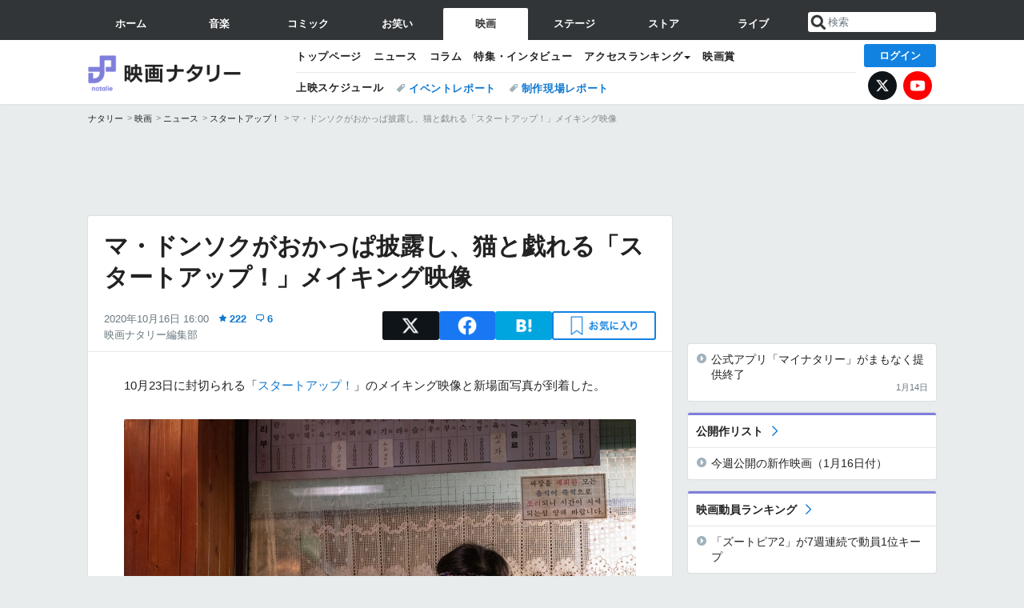

--- FILE ---
content_type: text/html; charset=UTF-8
request_url: https://natalie.mu/eiga/news/400935
body_size: 26909
content:
<!DOCTYPE html>
<html lang="ja">
<head prefix="og: http://ogp.me/ns# fb: http://ogp.me/ns/fb# website: http://ogp.me/ns/website#">
    <link rel="preload" as="style" href="https://ogre.natalie.mu/build/assets/vue-DT3hGyI8.css">
<link rel="modulepreload" href="https://ogre.natalie.mu/build/assets/app-D8IiyF0U.js">
<link rel="modulepreload" href="https://ogre.natalie.mu/build/assets/auth-NXUcgq7P.js">
<link rel="modulepreload" href="https://ogre.natalie.mu/build/assets/follow-button-DdEI0M_M.js">
<link rel="modulepreload" href="https://ogre.natalie.mu/build/assets/globalEntry-aRVymWwG.js">
<link rel="stylesheet" href="https://ogre.natalie.mu/build/assets/vue-DT3hGyI8.css">
<script type="module" src="https://ogre.natalie.mu/build/assets/app-D8IiyF0U.js"></script>
<script type="module" src="https://ogre.natalie.mu/build/assets/globalEntry-aRVymWwG.js"></script>    <title>マ・ドンソクがおかっぱ披露し、猫と戯れる「スタートアップ！」メイキング映像 - 映画ナタリー</title>
    <meta charset="UTF-8">
    <meta name="author" content="Natasha, Inc.">
    <meta name="viewport" content="width=1060, user-scalable=yes" />
    <meta name="description" content="10月23日に封切られる「スタートアップ！」のメイキング映像と新場面写真が到着した。">
        <meta name="robots" content="max-image-preview:large">

                <script>
            window.googletag = window.googletag || {cmd: []};
            var google_interstitial_slot;
            googletag.cmd.push(function() {
                google_interstitial_slot = googletag.defineOutOfPageSlot(
                    "/4581080/pc_eiga_interstitial", googletag.enums.OutOfPageFormat.INTERSTITIAL);
                if (google_interstitial_slot) {
                    google_interstitial_slot.addService(googletag.pubads());
                }
                googletag.pubads().enableSingleRequest();
                googletag.enableServices();
                googletag.display(google_interstitial_slot);
            });
        </script>
    
<script src="https://flux-cdn.com/client/natasha/natalie.min.js" async></script>
<script type="text/javascript">
    window.pbjs = window.pbjs || {que: []};
</script>

<script src="https://securepubads.g.doubleclick.net/tag/js/gpt.js" async></script>
<script type="text/javascript">
    window.googletag = window.googletag || {cmd: []};
</script>

<script type="text/javascript">
    window.fluxtag = {
        readyBids: {
            prebid: false,
            amazon: false,
            google: false
        },
        failSafeTimeout: 3e3,
        isFn: function isFn(object) {
            var _t = 'Function';
            var toString = Object.prototype.toString;
            return toString.call(object) === '[object ' + _t + ']';
        },
        launchAdServer: function() {
            if (!fluxtag.readyBids.prebid || !fluxtag.readyBids.amazon) {
                return;
            }
            fluxtag.requestAdServer();
        },
        requestAdServer: function() {
            if (!fluxtag.readyBids.google) {
                fluxtag.readyBids.google = true;
                googletag.cmd.push(function () {
                    if (!!(pbjs.setTargetingForGPTAsync) && fluxtag.isFn(pbjs.setTargetingForGPTAsync)) {
                        pbjs.que.push(function () {
                            pbjs.setTargetingForGPTAsync();
                        });
                    }
                    googletag.pubads().refresh(fluxPbSlots);
                });
            }
        }
    };
</script>

<script type="text/javascript">
    setTimeout(function() {
        fluxtag.requestAdServer();
    }, fluxtag.failSafeTimeout);
</script>


<script>
    !function(a9,a,p,s,t,A,g){if(a[a9])return;function q(c,r){a[a9]._Q.push([c,r])}a[a9]={init:function(){q("i",arguments)},fetchBids:function(){q("f",arguments)},setDisplayBids:function(){},targetingKeys:function(){return[]},_Q:[]};A=p.createElement(s);A.async=!0;A.src=t;g=p.getElementsByTagName(s)[0];g.parentNode.insertBefore(A,g)}("apstag",window,document,"script","//c.amazon-adsystem.com/aax2/apstag.js");
    apstag.init({
        pubID: '3673',
        adServer: 'googletag'
    });
    apstag.fetchBids({
        slots: [
                                            {
                slotID: 'div-gpt-ad-5000000000001-0',
                slotName: '/4581080/pc_eiga_billboard',
                sizes: [[1,1],[970,250]]            },
                            {
                slotID: 'div-gpt-ad-5000000000004-0',
                slotName: '/4581080/pc_eiga_super_top',
                sizes: [728,90]            },
                                        {
                    slotID: 'div-gpt-ad-5000000000010-0',
                    slotName: '/4581080/pc_eiga_w_rectangle_1',
                    sizes: [[300,250],[1,1]]                },
                        {
                    slotID: 'div-gpt-ad-5000000000011-0',
                    slotName: '/4581080/pc_eiga_w_rectangle_2',
                    sizes: [300,250]                },
                        {
                    slotID: 'div-gpt-ad-5000000000007-0',
                    slotName: '/4581080/pc_eiga_rectangle_top',
                    sizes: [[300,250],[1,1]]                },
                        {
                    slotID: 'div-gpt-ad-5000000000009-0',
                    slotName: '/4581080/pc_eiga_rectangle_bottom',
                    sizes: [[300,600],[300,250]]                },
                        {
                    slotID: 'div-gpt-ad-5000000000008-0',
                    slotName: '/4581080/pc_eiga_rectangle_middle',
                    sizes: [300,250]                },
                ],
        timeout: 2e3
    }, function(bids) {
        googletag.cmd.push(function(){
            apstag.setDisplayBids();
            fluxtag.readyBids.amazon = true;
            fluxtag.launchAdServer();
        });
    });
</script>

<script type="text/javascript">
    var fluxPbSlots = [];
    var fluxNonPbSlots = [];

    googletag.cmd.push(function() {
                        
                        fluxPbSlots.push(googletag.defineSlot('/4581080/pc_eiga_billboard', [[1,1],[970,250]], 'div-gpt-ad-5000000000001-0').addService(googletag.pubads()).setCollapseEmptyDiv(true, true));
        
                
        fluxPbSlots.push(googletag.defineSlot('/4581080/pc_eiga_super_top', [728,90], 'div-gpt-ad-5000000000004-0').addService(googletag.pubads()));

                                    fluxPbSlots.push(googletag.defineSlot('/4581080/pc_eiga_w_rectangle_1', [[300,250],[1,1]], 'div-gpt-ad-5000000000010-0').addService(googletag.pubads()));
                                fluxPbSlots.push(googletag.defineSlot('/4581080/pc_eiga_w_rectangle_2', [300,250], 'div-gpt-ad-5000000000011-0').addService(googletag.pubads()));
                                fluxPbSlots.push(googletag.defineSlot('/4581080/pc_eiga_rectangle_top', [[300,250],[1,1]], 'div-gpt-ad-5000000000007-0').addService(googletag.pubads()));
                                fluxPbSlots.push(googletag.defineSlot('/4581080/pc_eiga_rectangle_bottom', [[300,600],[300,250]], 'div-gpt-ad-5000000000009-0').addService(googletag.pubads()));
                                fluxPbSlots.push(googletag.defineSlot('/4581080/pc_eiga_rectangle_middle', [300,250], 'div-gpt-ad-5000000000008-0').addService(googletag.pubads()));
            
                googletag.pubads()
            .setTargeting('genre', 'eiga')
            .setTargeting('content', 'news')
            .setTargeting('action', 'show')
            .setTargeting('article_tag', 'null')
            .setTargeting('path', location.pathname);

                googletag.pubads().enableSingleRequest();
        googletag.pubads().disableInitialLoad();
        googletag.enableServices();

                googletag.pubads().refresh(fluxNonPbSlots);

                if (!!(window.pbFlux) && !!(window.pbFlux.prebidBidder) && fluxtag.isFn(window.pbFlux.prebidBidder)) {
            pbjs.que.push(function () {
                window.pbFlux.prebidBidder();
            });
        } else {
            fluxtag.readyBids.prebid = true;
            fluxtag.launchAdServer();
        }
    });
</script>

<script data-sdk="l/1.1.10" data-cfasync="false" nowprocket src="https://html-load.com/loader.min.js" charset="UTF-8"></script>
<script nowprocket>(function(){function t(o,e){const r=n();return(t=function(t,n){return r[t-=323]})(o,e)}function n(){const t=["getComputedStyle","href","2344xFsGae","map","loader_light","from","92hXTSnb","now","https://error-report.com/report","message","append","write","height","8647fqHSGa","Failed to load script: ","none","hostname","VGhlcmUgd2FzIGEgcHJvYmxlbSBsb2FkaW5nIHRoZSBwYWdlLiBQbGVhc2UgY2xpY2sgT0sgdG8gbGVhcm4gbW9yZS4=","width","https://","documentElement",'script[src*="//',"setAttribute","2605120AmJlZp","width: 100vw; height: 100vh; z-index: 2147483647; position: fixed; left: 0; top: 0;","Cannot find currentScript","textContent","&url=","forEach","508enLTiO","currentScript","contains","script","POST","/loader.min.js","toString","searchParams","2043206tymBJE","appendChild","&domain=","src","style","rtt","data","link,style","&error=","outerHTML","check","https://report.error-report.com/modal?eventId=&error=","setItem","1982511LJYqjt","Fallback Failed","getBoundingClientRect","7tdulod","Script not found","remove","close-error-report","235pARUfW","split","1136760nbapQj","charCodeAt","name","display","concat","_fa_","type","url","querySelectorAll","recovery","removeEventListener",'/loader.min.js"]',"host","as_","attributes","onLine","https://report.error-report.com/modal?eventId=&error=Vml0YWwgQVBJIGJsb2NrZWQ%3D&domain=","connection","createElement","loader-check","text","https://report.error-report.com/modal?eventId=","length","querySelector","localStorage","value","location","as_index","last_bfa_at","2601FMWpPW","btoa","addEventListener","error","as_modal_loaded","iframe","reload","title"];return(n=function(){return t})()}(function(){const o=t,e=n();for(;;)try{if(332235===parseInt(o(342))/1*(parseInt(o(335))/2)+parseInt(o(379))/3+-parseInt(o(358))/4*(parseInt(o(386))/5)+parseInt(o(388))/6*(-parseInt(o(382))/7)+-parseInt(o(331))/8*(parseInt(o(417))/9)+-parseInt(o(352))/10+-parseInt(o(366))/11)break;e.push(e.shift())}catch(t){e.push(e.shift())}})(),(()=>{"use strict";const n=t,o=n=>{const o=t;let e=0;for(let t=0,r=n[o(410)];t<r;t++)e=(e<<5)-e+n[o(389)](t),e|=0;return e},e=class{static[n(376)](){const t=n;var e,r;let c=arguments[t(410)]>0&&void 0!==arguments[0]?arguments[0]:t(397),a=!(arguments[t(410)]>1&&void 0!==arguments[1])||arguments[1];const i=Date[t(336)](),s=i-i%864e5,d=s-864e5,l=s+864e5,u=t(401)+o(c+"_"+s),w=t(401)+o(c+"_"+d),p=t(401)+o(c+"_"+l);return u!==w&&u!==p&&w!==p&&!(null!==(e=null!==(r=window[u])&&void 0!==r?r:window[w])&&void 0!==e?e:window[p])&&(a&&(window[u]=!0,window[w]=!0,window[p]=!0),!0)}};function r(o,e){const r=n;try{window[r(412)][r(378)](window[r(414)][r(400)]+r(393)+btoa(r(416)),Date[r(336)]()[r(364)]())}catch(t){}try{!async function(n,o){const e=r;try{if(await async function(){const n=t;try{if(await async function(){const n=t;if(!navigator[n(403)])return!0;try{await fetch(location[n(330)])}catch(t){return!0}return!1}())return!0;try{if(navigator[n(405)][n(371)]>1e3)return!0}catch(t){}return!1}catch(t){return!1}}())return;const r=await async function(n){const o=t;try{const t=new URL(o(337));t[o(365)][o(339)](o(394),o(333)),t[o(365)][o(339)](o(328),""),t[o(365)][o(339)](o(338),n),t[o(365)][o(339)](o(395),location[o(330)]);const e=await fetch(t[o(330)],{method:o(362)});return await e[o(408)]()}catch(t){return o(324)}}(n);document[e(396)](e(373))[e(357)]((t=>{const n=e;t[n(384)](),t[n(355)]=""}));let a=!1;window[e(323)](e(338),(t=>{const n=e;n(325)===t[n(372)]&&(a=!0)}));const i=document[e(406)](e(326));i[e(369)]=e(409)[e(392)](r,e(374))[e(392)](btoa(n),e(368))[e(392)](o,e(356))[e(392)](btoa(location[e(330)])),i[e(351)](e(370),e(353)),document[e(349)][e(367)](i);const s=t=>{const n=e;n(385)===t[n(372)]&&(i[n(384)](),window[n(398)](n(338),s))};window[e(323)](e(338),s);const d=()=>{const t=e,n=i[t(381)]();return t(344)!==window[t(329)](i)[t(391)]&&0!==n[t(347)]&&0!==n[t(341)]};let l=!1;const u=setInterval((()=>{if(!document[e(360)](i))return clearInterval(u);d()||l||(clearInterval(u),l=!0,c(n,o))}),1e3);setTimeout((()=>{a||l||(l=!0,c(n,o))}),3e3)}catch(t){c(n,o)}}(o,e)}catch(t){c(o,e)}}function c(t,o){const e=n;try{const n=atob(e(346));confirm(n)?location[e(330)]=e(377)[e(392)](btoa(t),e(368))[e(392)](o,e(356))[e(392)](btoa(location[e(330)])):location[e(327)]()}catch(t){location[e(330)]=e(404)[e(392)](o)}}(()=>{const t=n,o=n=>t(343)[t(392)](n);let c="";try{var a,i;null===(a=document[t(359)])||void 0===a||a[t(384)]();const n=null!==(i=function(){const n=t,o=n(415)+window[n(418)](window[n(414)][n(345)]);return window[o]}())&&void 0!==i?i:0;if(!e[t(376)](t(407),!1))return;const s="html-load.com,fb.html-load.com,content-loader.com,fb.content-loader.com"[t(387)](",");c=s[0];const d=document[t(411)](t(350)[t(392)](s[n],t(399)));if(!d)throw new Error(t(383));const l=Array[t(334)](d[t(402)])[t(332)]((n=>({name:n[t(390)],value:n[t(413)]})));if(n+1<s[t(410)])return function(n,o){const e=t,r=e(415)+window[e(418)](window[e(414)][e(345)]);window[r]=o}(0,n+1),void function(n,o){const e=t;var r;const c=document[e(406)](e(361));o[e(357)]((t=>{const n=e;let{name:o,value:r}=t;return c[n(351)](o,r)})),c[e(351)](e(369),e(348)[e(392)](n,e(363))),document[e(340)](c[e(375)]);const a=null===(r=document[e(359)])||void 0===r?void 0:r[e(375)];if(!a)throw new Error(e(354));document[e(340)](a)}(s[n+1],l);r(o(t(380)),c)}catch(n){try{n=n[t(364)]()}catch(t){}r(o(n),c)}})()})();})();</script>

<script>
    window.gnshbrequest = window.gnshbrequest || {cmd:[]};
    window.gnshbrequest.cmd.push(function(){
        window.gnshbrequest.forceInternalRequest();
    });
</script>
<script async src="https://securepubads.g.doubleclick.net/tag/js/gpt.js"></script>
<script async src="https://cpt.geniee.jp/hb/v1/155656/1636/wrapper.min.js"></script>
    
                        <script>
            window.dataLayer = window.dataLayer || [];
            dataLayer.push({"genre":"eiga","controller":"news","action":"show","published_date":"2020-10-16"});
        </script>
        <script>(function(w,d,s,l,i){w[l]=w[l]||[];w[l].push({'gtm.start':new Date().getTime(),event:'gtm.js'});var f=d.getElementsByTagName(s)[0], j=d.createElement(s),dl=l!='dataLayer'?'&l='+l:'';j.async=true;j.src= 'https://www.googletagmanager.com/gtm.js?id='+i+dl;f.parentNode.insertBefore(j,f);})(window,document,'script','dataLayer','GTM-KQ3F3HP');</script>
    
            <link rel="canonical" href="https://natalie.mu/eiga/news/400935">
                    <meta name="news_keywords" content="スタートアップ！,マ・ドンソク,パク・ジョンミン,チェ・ジョンヨル">
            
    <link rel="stylesheet" href="https://natalie.mu/asset/common/polar/desktop/css/eiga-v1768878069.css" />

    <link rel="shortcut icon" href="https://ogre.natalie.mu/asset/natalie/common/polar/desktop/image/eiga/favicon.ico" />
    <link rel="apple-touch-icon" href="https://ogre.natalie.mu/asset/natalie/common/polar/desktop/image/eiga/apple-touch-icon.png" />

        
        
        
            <link rel="modulepreload" href="https://ogre.natalie.mu/build/assets/my-DwcppuI9.js">
<link rel="modulepreload" href="https://ogre.natalie.mu/build/assets/notyf.min-Cwod4UaU.js">
<script type="module" src="https://ogre.natalie.mu/build/assets/my-DwcppuI9.js"></script>
<script type="module" src="https://ogre.natalie.mu/build/assets/notyf.min-Cwod4UaU.js"></script><link rel="stylesheet" href="https://natalie.mu/asset/common/polar/desktop/css/my-v1768878069.css" />

        <meta property="og:site_name" content="映画ナタリー" />
    <meta property="og:title" content="マ・ドンソクがおかっぱ披露し、猫と戯れる「スタートアップ！」メイキング映像 - 映画ナタリー" />
    <meta property="og:type" content="article" />
    <meta property="og:url" content="https://natalie.mu/eiga/news/400935" />
    <meta property="og:description" content="10月23日に封切られる「スタートアップ！」のメイキング映像と新場面写真が到着した。">
    <meta property="og:image" content="https://ogre.natalie.mu/media/news/eiga/2020/1016/startup_202010_01.jpg?impolicy=twitter_card_face_crop" />
    <meta property="og:image:type" content="image/jpeg" />
    <meta property="og:image:width" content="1200" />
    <meta property="og:image:height" content="630" />
    <meta property="fb:app_id" content="242059559172717" />
    <meta name="twitter:card" content="summary_large_image" />
    <meta name="twitter:creator" content="@eiga_natalie" />
    <meta name="twitter:site" content="@eiga_natalie" />
    <meta name="twitter:title" content="マ・ドンソクがおかっぱ披露し、猫と戯れる「スタートアップ！」メイキング映像 - 映画ナタリー" />
    <meta name="twitter:description" content="10月23日に封切られる「スタートアップ！」のメイキング映像と新場面写真が到着した。" />
    <meta name="twitter:url" content="https://natalie.mu/eiga/news/400935" />
    <meta name="twitter:image" content="https://ogre.natalie.mu/media/news/eiga/2020/1016/startup_202010_01.jpg?impolicy=twitter_card_face_crop" />

            <meta property="og:title:short" content="おかっぱマ・ドンソクが猫と遊ぶ、主演作の舞台裏映像" />
    
                    <script type="text/javascript">
            window._taboola = window._taboola || [];
            _taboola.push({article:'auto'});
            !function (e, f, u, i) {
                if (!document.getElementById(i)){
                    e.async = 1;
                    e.src = u;
                    e.id = i;
                    f.parentNode.insertBefore(e, f);
                }
            }(document.createElement('script'),
                document.getElementsByTagName('script')[0],
                '//cdn.taboola.com/libtrc/natashainc-network/loader.js',
                'tb_loader_script');
            if(window.performance && typeof window.performance.mark == 'function')
            {window.performance.mark('tbl_ic');}
        </script>
    </head>
<body id="page-top">

<noscript><iframe src="https://www.googletagmanager.com/ns.html?id=GTM-KQ3F3HP" height="0" width="0" style="display:none;visibility:hidden"></iframe></noscript>
<noscript><span class="error-text">「ナタリー」のサービスを快適に利用するために、JavaScript を ON にしてください</span></noscript>

    <script>
        (function () {
            function getCookie(name) {
                return document.cookie
                    .split('; ')
                    .find(row => row.startsWith(name + '='))
                    ?.split('=')[1] ?? null;
            }

            const staffConfig = getCookie('staff_config');
            const isStaff = Boolean(staffConfig);

            window.natalie = window.natalie || {};
            window.natalie.isStaff = () => isStaff;
        })();
    </script>

        

        <div class="ca_profitx_ad_container ca_profitx_mediaid_5238 ca_profitx_pageid_37782" id="profitx-interstitial-external">
        <div class="ca_profitx_ad" data-ca-profitx-ad data-ca-profitx-tagid="45839" data-ca-profitx-spotid="pfxad_45839" data-ca-profitx-pageid="37782"></div>
        <div class="ca_profitx_ad" data-ca-profitx-ad data-ca-profitx-tagid="45840" data-ca-profitx-spotid="pfxad_45840" data-ca-profitx-pageid="37782"></div>
    </div>

<script>
    (function() {
        const isStaff = window.natalie?.isStaff?.() === true;
        const containers = [
            { id: 'profitx-interstitial', pageId: '36802' },
            { id: 'profitx-interstitial-external', pageId: '37782' },
        ];

        if (isStaff) {
            return;
        }

        containers.forEach(({ id, pageId }) => {
            const container = document.getElementById(id);
            if (!container) {
                return;
            }

            const script = document.createElement('script');
            script.src = 'https://cdn.caprofitx.com/media/5238/pfx.js';
            script.async = true;
            script.type = 'text/javascript';
            script.charset = 'utf-8';
            script.setAttribute('data-ca-profitx-pageid', pageId);
            script.setAttribute('data-ca-profitx-js', '');
            container.appendChild(script);
        });
    })();
</script>



                <div id="im-7bd2f7447ca7482c9f8989b9dead48d7"></div>
        <script>
            (function() {
                const isStaff = window.natalie?.isStaff?.() === true;
                if (isStaff) {
                    return;
                }

                const container = document.getElementById('im-7bd2f7447ca7482c9f8989b9dead48d7');
                if (!container) {
                    return;
                }

                const script = document.createElement('script');
                script.src = 'https://ogre.natalie.mu/asset/natalie/common/polar/desktop/js/ad/imobile_interstitial.js?v=1768878069';
                script.async = true;
                container.appendChild(script);
            })();
        </script>
    
        

                <div class="NA_ad_large">
            <!-- AD:pc_eiga_billboard -->
<div class="NA_ad" align="center">
    <div id="div-gpt-ad-5000000000001-0" style="line-height: 0;">
        <script type="text/javascript">
            googletag.cmd.push(function() { googletag.display("div-gpt-ad-5000000000001-0"); });
        </script>
    </div>
</div>
        </div>
    
                    
<nav class="NA_globalnav_wrapper">
    <div class="NA_globalnav">
        <ul class="NA_globalnav_tab" role="navigation">
            <li class="NA_globalnav_tab_01"><a href="https://natalie.mu" data-google-interstitial="false" data-gtm-click="グローバルナビ"><span class="NA_globalnav_tab_label">ホーム</span></a></li>
                                                        <li class="NA_globalnav_tab_02"><a href="https://natalie.mu/music" data-google-interstitial="false" data-gtm-click="グローバルナビ"><span class="NA_globalnav_tab_label">音楽</span></a></li>
                <li class="NA_globalnav_tab_03"><a href="https://natalie.mu/comic" data-google-interstitial="false" data-gtm-click="グローバルナビ"><span class="NA_globalnav_tab_label">コミック</span></a></li>
                <li class="NA_globalnav_tab_04"><a href="https://natalie.mu/owarai" data-google-interstitial="false" data-gtm-click="グローバルナビ"><span class="NA_globalnav_tab_label">お笑い</span></a></li>
                <li class="NA_globalnav_tab_05 NA_current"><a href="https://natalie.mu/eiga" data-google-interstitial="false" data-gtm-click="グローバルナビ"><span class="NA_globalnav_tab_label">映画</span></a></li>
                <li class="NA_globalnav_tab_06"><a href="https://natalie.mu/stage" data-google-interstitial="false" data-gtm-click="グローバルナビ"><span class="NA_globalnav_tab_label">ステージ</span></a></li>
                        <li class="NA_globalnav_tab_07"><a href="https://store.natalie.mu" target="_blank" data-google-interstitial="false" data-gtm-click="global_navi"><span class="NA_globalnav_tab_label">ストア</span></a></li>
            <li class="NA_globalnav_tab_08"><a href="https://live.natalie.mu" target="_blank" data-google-interstitial="false" data-gtm-click="global_navi"><span class="NA_globalnav_tab_label">ライブ</span></a></li>
        </ul>
        <div class="NA_search">
            <form name="search" method="get" action="/search">
                <button class="NA_search_btn" type="submit">送信</button>
                <input name="query" id="NA_search_input" class="NA_search_input" type="search" placeholder="検索" maxlength="64" value="" required>
                                    <input type="hidden" name="g" value="eiga">
                                <ul id="NA_search_suggest" style="display:none;"></ul>
            </form>
        </div>
    </div>
</nav>

<div class="NA_container" id="app">
    <div id="app-header-login" class="NA_layout_header">
                        <header class="NA_header NA_header-userfunc-enable">
        <div class="NA_localnav">
            <div class="NA_localnav_logo" role="banner">
                                    <a href="https://natalie.mu/eiga" data-google-interstitial="false">映画ナタリー</a>
                            </div>
            <desktop-header-login-button
                :current-path="'/eiga/news/400935'" />
            </desktop-header-login-button>
            <div class="NA_localnav_banner">
                                    <ul class="NA_localnav_menu">
        <li><a href="https://natalie.mu/eiga" data-google-interstitial="false" data-gtm-click="ローカルナビ">トップページ</a></li>
        <li><a href="https://natalie.mu/eiga/news" data-google-interstitial="false" data-gtm-click="ローカルナビ">ニュース</a></li>
        <li><a href="https://natalie.mu/eiga/column" data-google-interstitial="false" data-gtm-click="ローカルナビ">コラム</a></li>
        <li><a href="https://natalie.mu/eiga/pp" data-google-interstitial="false" data-gtm-click="ローカルナビ">特集・インタビュー</a></li>
                                <li class="NA_localnav_menu_dropdown">
            <a>アクセスランキング</a>
            <ul class="NA_localnav_menu_dropdown_list">
                <li><a href="https://natalie.mu/eiga/news/list/order_by/views" data-google-interstitial="false" data-gtm-click="ローカルナビ">記事アクセスランキング</a></li>
                <li><a href="https://natalie.mu/eiga/gallery/hot" data-google-interstitial="false" data-gtm-click="ローカルナビ">画像アクセスランキング</a></li>
                                <li><a href="https://natalie.mu/eiga/artist" data-google-interstitial="false" data-gtm-click="ローカルナビ">話題の俳優・映画監督</a></li>
                                                    <li><a href="https://natalie.mu/eiga/film" data-google-interstitial="false" data-gtm-click="ローカルナビ">話題の映画</a></li>
                    <li><a href="https://natalie.mu/eiga/drama" data-google-interstitial="false" data-gtm-click="ローカルナビ">話題のドラマ</a></li>
                                                <li><a href="https://natalie.mu/eiga/gallery/hot/media" data-google-interstitial="false" data-gtm-click="ローカルナビ">話題の動画</a></li>
            </ul>
        </li>
        <li><a href="https://natalie.mu/eiga/award" data-google-interstitial="false" data-gtm-click="ローカルナビ">映画賞</a></li>            </ul>
            <ul class="NA_localnav_tag">
                            <li class="NA_localnav_go"><a href="https://natalie.mu/eiga/go" data-google-interstitial="false" data-gtm-click="ローカルナビ">上映スケジュール</a></li>
                                                    <li><a href="https://natalie.mu/eiga/tag/406" data-google-interstitial="false" data-gtm-click="ローカルナビ_タグ">イベントレポート</a></li>
                            <li><a href="https://natalie.mu/eiga/tag/480" data-google-interstitial="false" data-gtm-click="ローカルナビ_タグ">制作現場レポート</a></li>
                    </ul>
        <ul class="NA_localnav_account">
        <li class="NA_localnav_account_x"><a href="https://twitter.com/eiga_natalie" target="_blank" data-google-interstitial="false" data-gtm-click="local_navi_x">X</a></li>
        <li class="NA_localnav_account_yt"><a href="https://www.youtube.com/@eiga.natalie.original" target="_blank" data-google-interstitial="false" data-gtm-click="local_navi_youtube">YouTube</a></li>
    </ul>
                            </div>
        </div>
    </header>

                        
            <section>
        <ul class="NA_breadcrumb" role="navigation">
                                                <li><a href="https://natalie.mu" data-gtm-click="パンくず">ナタリー</a></li>
                                                                <li><a href="https://natalie.mu/eiga" data-gtm-click="パンくず">映画</a></li>
                                                                <li><a href="https://natalie.mu/eiga/news" data-gtm-click="パンくず">ニュース</a></li>
                                                                <li><a href="https://natalie.mu/eiga/film/185347" data-gtm-click="パンくず">スタートアップ！</a></li>
                                                                <li>マ・ドンソクがおかっぱ披露し、猫と戯れる「スタートアップ！」メイキング映像</li>
                                    </ul>
    </section>
    
            </div>
        <div class="NA_layout_2col">
        <div class="NA_layout_2col_left">
            <main role="main">
                                <!-- AD:pc_eiga_super_top -->
    <div class="NA_ad NA_ad-728x90" align="center">
        <div id="div-gpt-ad-5000000000004-0">
            <script type="text/javascript">
                googletag.cmd.push(function() { googletag.display("div-gpt-ad-5000000000004-0"); });
            </script>
        </div>
    </div>

                <article class="NA_article">
                    <div class="NA_article_header">
                        <h1 class="NA_article_title">マ・ドンソクがおかっぱ披露し、猫と戯れる「スタートアップ！」メイキング映像</h1>
                        <p class="NA_article_data">
                            <span class="NA_article_date">2020年10月16日 16:00</span>
                            <span class="NA_article_score"><label for="score_popup" class="NA_popup_open">222</label></span>                            <span class="NA_article_score-comment"><a href="https://natalie.mu/eiga/news/400935/comment">6</a></span>                            <span class="NA_article_author"><a href="https://natalie.mu/eiga/author/74">映画ナタリー編集部</a></span>                        </p>

                                                                            <div class="NA_popup_wrap">
    <input id="score_popup" type="checkbox">
    <div class="NA_popup_overlay">
        <label for="score_popup" class="NA_popup_trigger"></label>
        <div class="NA_popup_content">
            <label for="score_popup" class="NA_popup_close">×</label>
            <p class="NA_popup_total">222</p>
            <p class="NA_popup_describe">この記事に関するナタリー公式アカウントの投稿が、SNS上でシェア / いいねされた数の合計です。</p>
            <ul class="NA_popup_detail">
                <li class="NA_popup_x"><span class="NA_popup_x_rt">74</span> <span class="NA_popup_x_fav">136</span></li>
                <li class="NA_popup_fb">12 シェア</li>
            </ul>
                            <div class="NA_popup_link">
                    <a href="https://natalie.mu/eiga/news/400935/comment">記事へのコメント<small>（6件）</small></a>
                </div>
                    </div>
    </div>
</div>
                        
                                                                            <div data-cmp="app-user-favorite" class="NA_share">
    <ul class="NA_share_list">
        <!-- X -->
        <li class="NA_share_list_x">
            <a href="https://twitter.com/intent/tweet?url=https%3A%2F%2Fnatalie.mu%2Feiga%2Fnews%2F400935&text=%E3%83%9E%E3%83%BB%E3%83%89%E3%83%B3%E3%82%BD%E3%82%AF%E3%81%8C%E3%81%8A%E3%81%8B%E3%81%A3%E3%81%B1%E6%8A%AB%E9%9C%B2%E3%81%97%E3%80%81%E7%8C%AB%E3%81%A8%E6%88%AF%E3%82%8C%E3%82%8B%E3%80%8C%E3%82%B9%E3%82%BF%E3%83%BC%E3%83%88%E3%82%A2%E3%83%83%E3%83%97%EF%BC%81%E3%80%8D%E3%83%A1%E3%82%A4%E3%82%AD%E3%83%B3%E3%82%B0%E6%98%A0%E5%83%8F"
                target="_blank"
                class="GAE_tweetBtnTop"
                rel="nofollow"
                data-gtm-click="top_share"
            >
                X
            </a>
        </li>
        <!-- Facebook -->
        <li class="NA_share_list_fb">
            <a href="http://www.facebook.com/sharer/sharer.php?u=https%3A%2F%2Fnatalie.mu%2Feiga%2Fnews%2F400935&t=%E3%83%9E%E3%83%BB%E3%83%89%E3%83%B3%E3%82%BD%E3%82%AF%E3%81%8C%E3%81%8A%E3%81%8B%E3%81%A3%E3%81%B1%E6%8A%AB%E9%9C%B2%E3%81%97%E3%80%81%E7%8C%AB%E3%81%A8%E6%88%AF%E3%82%8C%E3%82%8B%E3%80%8C%E3%82%B9%E3%82%BF%E3%83%BC%E3%83%88%E3%82%A2%E3%83%83%E3%83%97%EF%BC%81%E3%80%8D%E3%83%A1%E3%82%A4%E3%82%AD%E3%83%B3%E3%82%B0%E6%98%A0%E5%83%8F"
                target="_blank"
                class="GAE_fbShareBtnTop"
                rel="nofollow"
                data-gtm-click="top_share"
            >
                Facebook
            </a>
        </li>
        <!-- はてなブックマーク -->
        <li class="NA_share_list_hb">
            <a href="http://b.hatena.ne.jp/entry/https%3A%2F%2Fnatalie.mu%2Feiga%2Fnews%2F400935"
                class="GAE_hatenaBookmarkBtnTop"
                onclick="window.open((this.href), 'HatenaWindow', 'width=900, height=470, menubar=no, toolbar=no, scrollbars=yes'); return false;"
                rel="nofollow"
                data-gtm-click="top_share"
            >
                はてなブックマーク
            </a>
        </li>
        <!-- ナタリーお気に入り -->
        <desktop-user-favorite
            :entity-id="400935"
            type="news"
            position="article_top_fav"
        />
    </ul>
</div>
                        
                    </div>
                    <div class="NA_article_body">
                                                
                                                                            <p>10月23日に封切られる「<wbr><a href="https://natalie.mu/eiga/film/185347" data-gtm-click="記事_セクション_本文_映画">スタートアップ！</a>」のメイキング映像と新場面写真が到着した。</p>
                        
                                                                                                                    <div class="NA_article_img">
                                    <a href="https://natalie.mu/eiga/gallery/news/400935/1465869">
                                        <div class="NA_article_img_thumb">
                                            <img src="https://ogre.natalie.mu/media/news/eiga/2020/1016/startup_202010_01.jpg?imwidth=1280&amp;imdensity=1" width="1280" height="960" alt="「スタートアップ！」新場面写真">
                                        </div>
                                        <p class="NA_article_img_caption">「スタートアップ！」新場面写真</p>                                        <p class="NA_article_img_link">高画質で見る</p>
                                    </a>
                                </div>
                                <div class="NA_thumblist">
        <ul class="NA_thumblist_container">
                            <li>
                    <div class="NA_thumblist_item">
                                                    <a href="https://natalie.mu/eiga/gallery/news/400935/1465870"  title="「スタートアップ！」新場面写真" data-gtm-click="記事_セクション_メイン画像ギャラリー" data-gtm-text="「スタートアップ！」新場面写真">
    <img class="lazyload NA_thumblist_img" data-src="https://ogre.natalie.mu/media/news/eiga/2020/1016/startup_202010_02.jpg?impolicy=thumb_fit&amp;width=180&amp;height=180" alt="「スタートアップ！」新場面写真">
</a>
                                            </div>
                </li>
                            <li>
                    <div class="NA_thumblist_item">
                                                    <a href="https://natalie.mu/eiga/gallery/news/400935/1459057"  title="「スタートアップ！」" data-gtm-click="記事_セクション_メイン画像ギャラリー" data-gtm-text="「スタートアップ！」">
    <img class="lazyload NA_thumblist_img" data-src="https://ogre.natalie.mu/media/news/eiga/2020/1006/startup_202010_01.jpg?impolicy=thumb_fit&amp;width=180&amp;height=180" alt="「スタートアップ！」">
</a>
                                            </div>
                </li>
                            <li>
                    <div class="NA_thumblist_item">
                                                    <a href="https://natalie.mu/eiga/gallery/news/400935/1459058"  title="「スタートアップ！」" data-gtm-click="記事_セクション_メイン画像ギャラリー" data-gtm-text="「スタートアップ！」">
    <img class="lazyload NA_thumblist_img" data-src="https://ogre.natalie.mu/media/news/eiga/2020/1006/startup_202010_02.jpg?impolicy=thumb_fit&amp;width=180&amp;height=180" alt="「スタートアップ！」">
</a>
                                            </div>
                </li>
                            <li>
                    <div class="NA_thumblist_item">
                                                    <a href="https://natalie.mu/eiga/gallery/news/400935/1408419"  title="「スタートアップ！」" data-gtm-click="記事_セクション_メイン画像ギャラリー" data-gtm-text="「スタートアップ！」">
    <img class="lazyload NA_thumblist_img" data-src="https://ogre.natalie.mu/media/news/eiga/2020/0715/startup_202007_01.jpg?impolicy=thumb_fit&amp;width=180&amp;height=180" alt="「スタートアップ！」">
</a>
                                            </div>
                </li>
                            <li>
                    <div class="NA_thumblist_item">
                                                    <a href="https://natalie.mu/eiga/gallery/news/400935/1408420"  title="「スタートアップ！」" data-gtm-click="記事_セクション_メイン画像ギャラリー" data-gtm-text="「スタートアップ！」">
    <img class="lazyload NA_thumblist_img" data-src="https://ogre.natalie.mu/media/news/eiga/2020/0715/startup_202007_02.jpg?impolicy=thumb_fit&amp;width=180&amp;height=180" alt="「スタートアップ！」">
</a>
                                            </div>
                </li>
                            <li>
                    <div class="NA_thumblist_item">
                                                    <a href="https://natalie.mu/eiga/gallery/news/400935/1408422"  title="「スタートアップ！」" data-gtm-click="記事_セクション_メイン画像ギャラリー" data-gtm-text="「スタートアップ！」">
    <img class="lazyload NA_thumblist_img" data-src="https://ogre.natalie.mu/media/news/eiga/2020/0715/startup_202007_04.jpg?impolicy=thumb_fit&amp;width=180&amp;height=180" alt="「スタートアップ！」">
</a>
                                            </div>
                </li>
                            <li>
                    <div class="NA_thumblist_item">
                                                    <a href="https://natalie.mu/eiga/gallery/news/400935/1408421" title="+7" data-gtm-click="記事_セクション_メイン画像ギャラリー" data-gtm-text="+7">
                                <span class="NA_thumblist_more">+7</span>
                            </a>
                                            </div>
                </li>
                    </ul>
    </div>
                                                    
                                                <div class="NA_article_embed_img-right">
                    <a href="https://natalie.mu/eiga/gallery/news/400935/1465870" data-gtm-click="記事_セクション_本文_画像">
                    <div class="NA_article_img_thumb">
                <img
                    class="lazyload"
                    data-src="https://ogre.natalie.mu/media/news/eiga/2020/1016/startup_202010_02.jpg?imwidth=468&amp;imdensity=1"
                    width="1500"
                    height="1000"
                     alt="「スタートアップ！」新場面写真"                                     >
            </div>
                            <p class="NA_article_img_caption">「スタートアップ！」新場面写真 <span class="NA_article_img_caption_link">［高画質で見る］</span></p>
                                </a>
            </div>

<p><wbr><a href="https://natalie.mu/eiga/artist/59244" data-gtm-click="記事_セクション_本文_アーティスト">マ・ドンソク</a>が主演を務める本作は、謎の厨房長コソクとの出会いによって成長していく少年テギルの姿を描く物語。マ・ドンソクがコソク、「それだけが、僕の世界」の<wbr><a href="https://natalie.mu/eiga/artist/64409" data-gtm-click="記事_セクション_本文_アーティスト">パク・ジョンミン</a>がテギルに扮し、チョン・ヘイン、ヨム・ジョンアらも出演した。</p><div class="NA_article_embed_img-right">
                    <a href="https://natalie.mu/eiga/gallery/news/400935/1459057" data-gtm-click="記事_セクション_本文_画像">
                    <div class="NA_article_img_thumb">
                <img
                    class="lazyload"
                    data-src="https://ogre.natalie.mu/media/news/eiga/2020/1006/startup_202010_01.jpg?imwidth=468&amp;imdensity=1"
                    width="1500"
                    height="1000"
                     alt="「スタートアップ！」"                                     >
            </div>
                            <p class="NA_article_img_caption">「スタートアップ！」 <span class="NA_article_img_caption_link">［高画質で見る］</span></p>
                                </a>
            </div>

<p>このたび到着した映像は、“マブリー”の愛称を持つマ・ドンソクの愛くるしい瞬間を切り取ったもの。サラサラのおかっぱヘアーにご満悦の表情を見せる様子や、ネコと戯れる姿などが捉えられている。</p><p>「グローリーデイ」の<wbr><a href="https://natalie.mu/eiga/artist/95424" data-gtm-click="記事_セクション_本文_アーティスト">チェ・ジョンヨル</a>が監督を務めた「スタートアップ！」は、東京・シネマート新宿、大阪・シネマート心斎橋ほかで公開。</p><div class="NA_article_youtube"><iframe id="youtube-LJXu4moRw14" loading="lazy" width="350" height="263" src="//www.youtube.com/embed/LJXu4moRw14?enablejsapi=1&origin=https://natalie.mu&rel=0&playsinline=1" frameborder="0" allowfullscreen></iframe></div>

                                                    
                        
                                                
                                                
                                                                            <div class="NA_article_tagad" data-genre="eiga" data-ids="59244+64409+95424" data-context="artist" data-app="mobile" data-domain="https://api.natalie.mu" style="display:none;"></div>
                            <script type="text/javascript" src="https://ogre.natalie.mu/asset/natalie/common/polar/desktop/js/widget/tagad.min.js?v=1768878069" async></script>
                                                
                                                                            <div class="NA_article_gallery" id="NA_parts_article_gallery">
        <p class="NA_article_gallery_title">この記事の画像・動画（全14件）</p>
        <ul class="NA_imglist">
                            <li>
                    <a href="https://natalie.mu/eiga/gallery/news/400935/1465869"   title="「スタートアップ！」新場面写真" data-gtm-click="記事_セクション_一覧" data-gtm-text="「スタートアップ！」新場面写真">
    <img class="lazyload NA_imglist_thumb" data-src="https://ogre.natalie.mu/media/news/eiga/2020/1016/startup_202010_01.jpg?impolicy=thumb_fit&amp;width=180&amp;height=180" alt="「スタートアップ！」新場面写真">
</a>
                </li>
                            <li>
                    <a href="https://natalie.mu/eiga/gallery/news/400935/1465870"   title="「スタートアップ！」新場面写真" data-gtm-click="記事_セクション_一覧" data-gtm-text="「スタートアップ！」新場面写真">
    <img class="lazyload NA_imglist_thumb" data-src="https://ogre.natalie.mu/media/news/eiga/2020/1016/startup_202010_02.jpg?impolicy=thumb_fit&amp;width=180&amp;height=180" alt="「スタートアップ！」新場面写真">
</a>
                </li>
                            <li>
                    <a href="https://natalie.mu/eiga/gallery/news/400935/1459057"   title="「スタートアップ！」" data-gtm-click="記事_セクション_一覧" data-gtm-text="「スタートアップ！」">
    <img class="lazyload NA_imglist_thumb" data-src="https://ogre.natalie.mu/media/news/eiga/2020/1006/startup_202010_01.jpg?impolicy=thumb_fit&amp;width=180&amp;height=180" alt="「スタートアップ！」">
</a>
                </li>
                            <li>
                    <a href="https://natalie.mu/eiga/gallery/news/400935/1459058"   title="「スタートアップ！」" data-gtm-click="記事_セクション_一覧" data-gtm-text="「スタートアップ！」">
    <img class="lazyload NA_imglist_thumb" data-src="https://ogre.natalie.mu/media/news/eiga/2020/1006/startup_202010_02.jpg?impolicy=thumb_fit&amp;width=180&amp;height=180" alt="「スタートアップ！」">
</a>
                </li>
                            <li>
                    <a href="https://natalie.mu/eiga/gallery/news/400935/1408419"   title="「スタートアップ！」" data-gtm-click="記事_セクション_一覧" data-gtm-text="「スタートアップ！」">
    <img class="lazyload NA_imglist_thumb" data-src="https://ogre.natalie.mu/media/news/eiga/2020/0715/startup_202007_01.jpg?impolicy=thumb_fit&amp;width=180&amp;height=180" alt="「スタートアップ！」">
</a>
                </li>
                            <li>
                    <a href="https://natalie.mu/eiga/gallery/news/400935/1408420"   title="「スタートアップ！」" data-gtm-click="記事_セクション_一覧" data-gtm-text="「スタートアップ！」">
    <img class="lazyload NA_imglist_thumb" data-src="https://ogre.natalie.mu/media/news/eiga/2020/0715/startup_202007_02.jpg?impolicy=thumb_fit&amp;width=180&amp;height=180" alt="「スタートアップ！」">
</a>
                </li>
                            <li>
                    <a href="https://natalie.mu/eiga/gallery/news/400935/1408422"   title="「スタートアップ！」" data-gtm-click="記事_セクション_一覧" data-gtm-text="「スタートアップ！」">
    <img class="lazyload NA_imglist_thumb" data-src="https://ogre.natalie.mu/media/news/eiga/2020/0715/startup_202007_04.jpg?impolicy=thumb_fit&amp;width=180&amp;height=180" alt="「スタートアップ！」">
</a>
                </li>
                            <li>
                    <a href="https://natalie.mu/eiga/gallery/news/400935/1408421"   title="「スタートアップ！」" data-gtm-click="記事_セクション_一覧" data-gtm-text="「スタートアップ！」">
    <img class="lazyload NA_imglist_thumb" data-src="https://ogre.natalie.mu/media/news/eiga/2020/0715/startup_202007_03.jpg?impolicy=thumb_fit&amp;width=180&amp;height=180" alt="「スタートアップ！」">
</a>
                </li>
                            <li>
                    <a href="https://natalie.mu/eiga/gallery/news/400935/1408423"   title="「スタートアップ！」" data-gtm-click="記事_セクション_一覧" data-gtm-text="「スタートアップ！」">
    <img class="lazyload NA_imglist_thumb" data-src="https://ogre.natalie.mu/media/news/eiga/2020/0715/startup_202007_05.jpg?impolicy=thumb_fit&amp;width=180&amp;height=180" alt="「スタートアップ！」">
</a>
                </li>
                            <li>
                    <a href="https://natalie.mu/eiga/gallery/news/400935/1408424"   title="「スタートアップ！」" data-gtm-click="記事_セクション_一覧" data-gtm-text="「スタートアップ！」">
    <img class="lazyload NA_imglist_thumb" data-src="https://ogre.natalie.mu/media/news/eiga/2020/0715/startup_202007_06.jpg?impolicy=thumb_fit&amp;width=180&amp;height=180" alt="「スタートアップ！」">
</a>
                </li>
                            <li>
                    <a href="https://natalie.mu/eiga/gallery/news/400935/1408425"   title="「スタートアップ！」" data-gtm-click="記事_セクション_一覧" data-gtm-text="「スタートアップ！」">
    <img class="lazyload NA_imglist_thumb" data-src="https://ogre.natalie.mu/media/news/eiga/2020/0715/startup_202007_07.jpg?impolicy=thumb_fit&amp;width=180&amp;height=180" alt="「スタートアップ！」">
</a>
                </li>
                            <li>
                    <a href="https://natalie.mu/eiga/gallery/news/400935/1408418"   title="「スタートアップ！」ポスタービジュアル" data-gtm-click="記事_セクション_一覧" data-gtm-text="「スタートアップ！」ポスタービジュアル">
    <img class="lazyload NA_imglist_thumb" data-src="https://ogre.natalie.mu/media/news/eiga/2020/0715/startup_202007_poster.jpg?impolicy=thumb_fit&amp;width=180&amp;height=180" alt="「スタートアップ！」ポスタービジュアル">
</a>
                </li>
                            <li>
                    <a href="https://natalie.mu/eiga/gallery/news/400935/1408426"   title="「スタートアップ！」" data-gtm-click="記事_セクション_一覧" data-gtm-text="「スタートアップ！」">
    <img class="lazyload NA_imglist_thumb" data-src="https://ogre.natalie.mu/media/news/eiga/2020/0715/startup_202007_08.jpg?impolicy=thumb_fit&amp;width=180&amp;height=180" alt="「スタートアップ！」">
</a>
                </li>
                            <li>
                    <a href="https://natalie.mu/eiga/gallery/news/400935/media/55122" class="NA_imglist_video"  title="「スタートアップ！」メイキング映像" data-gtm-click="記事_セクション_一覧" data-gtm-text="「スタートアップ！」メイキング映像">
    <img class="lazyload NA_imglist_thumb" data-src="https://i.ytimg.com/vi/LJXu4moRw14/default.jpg" alt="「スタートアップ！」メイキング映像">
</a>
                </li>
                    </ul>
            </div>
                        
                                                
                                                
                                                                                <div class="NA_article_copyright"><small>(c)2019 NEXT ENTERTAINMENT WORLD &amp; FILMMAKERS R＆K. All Rights Reserved.</small></div>
                        
                                                
                                                    <div class="NA_article_socialfav">
    <h2 class="NA_article_socialfav_title">この記事が役に立ったらいいね！をお願いします</h2>
    <p class="NA_article_socialfav_summary">いいね！をすると、Xのタイムラインであなた向けのナタリーの記事が表示されやすくなります。</p>
    <p class="NA_article_socialfav_btn">
        <a href="https://x.com/intent/favorite?tweet_id=1316997333242970112" target="_blank" data-gtm-click="intent_x_like">
            いいね！する
        </a>
    </p>
</div>
                        
                                                                            <div class="NA_article_social">
    <h2 class="NA_article_social_title">読者の反応</h2>
    <div class="NA_article_social_score">
        <ul class="NA_article_social_score_detail">
                            <li class="NA_article_social_score_total"><label for="score_popup">222</label></li>
                        <li class="NA_article_social_score_comment"><a href="https://natalie.mu/eiga/news/400935/comment">6</a></li>
        </ul>
    </div>
    <div class="NA_article_social_comment">
        <a href="https://natalie.mu/eiga/news/400935/comment">
            <p class="NA_article_social_comment_id">菱沼康介　演技ＷＳ!!　作舞台5月!!　短編集!!　新作準備中!! <small>@hisikosu</small></p>
            <p class="NA_article_social_comment_text">マ・ドンソクがおかっぱ披露し、猫と戯れる「スタートアップ！」メイキング映像 https://t.co/Y6vyn9JiSR</p>
        </a>
    </div>
    <div class="NA_article_social_link">
        <a href="https://natalie.mu/eiga/news/400935/comment">コメントを読む<small>（6件）</small></a>
    </div>
</div>
                        
                                                                            <div data-cmp="app-user-favorite" class="NA_share">
    <ul class="NA_share_list">
        <!-- X -->
        <li class="NA_share_list_x">
            <a href="https://twitter.com/intent/tweet?url=https%3A%2F%2Fnatalie.mu%2Feiga%2Fnews%2F400935&text=%E3%83%9E%E3%83%BB%E3%83%89%E3%83%B3%E3%82%BD%E3%82%AF%E3%81%8C%E3%81%8A%E3%81%8B%E3%81%A3%E3%81%B1%E6%8A%AB%E9%9C%B2%E3%81%97%E3%80%81%E7%8C%AB%E3%81%A8%E6%88%AF%E3%82%8C%E3%82%8B%E3%80%8C%E3%82%B9%E3%82%BF%E3%83%BC%E3%83%88%E3%82%A2%E3%83%83%E3%83%97%EF%BC%81%E3%80%8D%E3%83%A1%E3%82%A4%E3%82%AD%E3%83%B3%E3%82%B0%E6%98%A0%E5%83%8F"
                target="_blank"
                class="GAE_tweetBtnBottom"
                rel="nofollow"
                data-gtm-click="bottom_share"
            >
                X
            </a>
        </li>
        <!-- Facebook -->
        <li class="NA_share_list_fb">
            <a href="http://www.facebook.com/sharer/sharer.php?u=https%3A%2F%2Fnatalie.mu%2Feiga%2Fnews%2F400935&t=%E3%83%9E%E3%83%BB%E3%83%89%E3%83%B3%E3%82%BD%E3%82%AF%E3%81%8C%E3%81%8A%E3%81%8B%E3%81%A3%E3%81%B1%E6%8A%AB%E9%9C%B2%E3%81%97%E3%80%81%E7%8C%AB%E3%81%A8%E6%88%AF%E3%82%8C%E3%82%8B%E3%80%8C%E3%82%B9%E3%82%BF%E3%83%BC%E3%83%88%E3%82%A2%E3%83%83%E3%83%97%EF%BC%81%E3%80%8D%E3%83%A1%E3%82%A4%E3%82%AD%E3%83%B3%E3%82%B0%E6%98%A0%E5%83%8F"
                target="_blank"
                class="GAE_fbShareBtnBottom"
                rel="nofollow"
                data-gtm-click="bottom_share"
            >
                Facebook
            </a>
        </li>
        <!-- はてなブックマーク -->
        <li class="NA_share_list_hb">
            <a href="http://b.hatena.ne.jp/entry/https%3A%2F%2Fnatalie.mu%2Feiga%2Fnews%2F400935"
                class="GAE_hatenaBookmarkBtnBottom"
                onclick="window.open((this.href), 'HatenaWindow', 'width=900, height=470, menubar=no, toolbar=no, scrollbars=yes'); return false;"
                rel="nofollow"
                data-gtm-click="bottom_share"
            >
                はてなブックマーク
            </a>
        </li>
        <!-- ナタリーお気に入り -->
        <desktop-user-favorite
            :entity-id="400935"
            type="news"
            position="article_bottom_fav"
        />
    </ul>
</div>
                        
                                                <div class="NA_ad_double">
        <!-- AD:pc_eiga_w_rectangle_1 -->
    <div class="NA_ad" align="center">
        <div id="div-gpt-ad-5000000000010-0">
            <script type="text/javascript">
                googletag.cmd.push(function() { googletag.display("div-gpt-ad-5000000000010-0"); });
            </script>
        </div>
    </div>
        <!-- AD:pc_eiga_w_rectangle_2 -->
    <div class="NA_ad" align="center">
        <div id="div-gpt-ad-5000000000011-0">
            <script type="text/javascript">
                googletag.cmd.push(function() { googletag.display("div-gpt-ad-5000000000011-0"); });
            </script>
        </div>
    </div>
    </div>

                                                                                                        <div class="NA_accordion">
    <div class="NA_accordion_item">
        <input type="checkbox" id="accordion1" class="NA_accordion_toggle"  checked >
        <label class="NA_accordion_title" for="accordion1">関連記事</label>
        <div class="NA_accordion_content">
            <h2 class="NA_accordion_content_title">関連記事</h2>
                            <div class="NA_card NA_card-m">
                    <div class="NA_card_link NA_card_link-tag">
                            <a href="https://natalie.mu/eiga/tag/90" data-gtm-click="null">動画あり</a>
                    </div>
    <a href="https://natalie.mu/eiga/news/387840" data-gtm-click="null">
            <div class="NA_thumb">
                            <img class="lazyload" data-src="https://ogre.natalie.mu/media/news/eiga/2020/0715/startup_202007_poster.jpg?impolicy=thumb_fill&amp;cropPlace=North&amp;width=140&amp;height=140" alt="マ・ドンソクがおかっぱ頭で中華鍋振るう！人生を変える出会い描くコメディ公開">
                    </div>
        <div class="NA_card_text">
                    
            <p class="NA_card_title">マ・ドンソクがおかっぱ頭で中華鍋振るう！人生を変える出会い描くコメディ公開</p>
                        <div class="NA_card_data">
            <div class="NA_card_score">985</div>            <div class="NA_card_date">2020年7月16日</div>
                                </div>
    </div>
</a>
                </div>
                            <div class="NA_card NA_card-m">
                    <div class="NA_card_link NA_card_link-tag">
                            <a href="https://natalie.mu/eiga/tag/90" data-gtm-click="null">動画あり</a>
                    </div>
    <a href="https://natalie.mu/eiga/news/399382" data-gtm-click="null">
            <div class="NA_thumb">
                            <img class="lazyload" data-src="https://ogre.natalie.mu/media/news/eiga/2020/1006/startup_202010_01.jpg?impolicy=thumb_fill&amp;cropPlace=Center&amp;width=140&amp;height=140" alt="彼は眠らない？「スタートアップ！」おかっぱマ・ドンソクの魅力を紹介">
                    </div>
        <div class="NA_card_text">
                    
            <p class="NA_card_title">彼は眠らない？「スタートアップ！」おかっぱマ・ドンソクの魅力を紹介</p>
                        <div class="NA_card_data">
            <div class="NA_card_score">106</div>            <div class="NA_card_date">2020年10月6日</div>
                                </div>
    </div>
</a>
                </div>
                            <div class="NA_card NA_card-m">
                    <div class="NA_card_link NA_card_link-tag">
                            <a href="https://natalie.mu/eiga/tag/90" data-gtm-click="null">動画あり</a>
                    </div>
    <a href="https://natalie.mu/eiga/news/401726" data-gtm-click="null">
            <div class="NA_thumb">
                            <img class="lazyload" data-src="https://ogre.natalie.mu/media/news/eiga/2020/1022/startup_202010_02.jpg?impolicy=thumb_fill&amp;cropPlace=Center&amp;width=140&amp;height=140" alt="おかっぱマ・ドンソク爆誕にスタッフ驚愕、「スタートアップ！」舞台裏映像">
                    </div>
        <div class="NA_card_text">
                    
            <p class="NA_card_title">おかっぱマ・ドンソク爆誕にスタッフ驚愕、「スタートアップ！」舞台裏映像</p>
                        <div class="NA_card_data">
            <div class="NA_card_score">613</div>            <div class="NA_card_date">2020年10月22日</div>
                                </div>
    </div>
</a>
                </div>
                                            </div>
    </div>
</div>                    <div class="NA_accordion">
    <div class="NA_accordion_item">
        <input type="checkbox" id="accordion2" class="NA_accordion_toggle" >
        <label class="NA_accordion_title" for="accordion2">マ・ドンソクのほかの記事</label>
        <div class="NA_accordion_content">
            <h2 class="NA_accordion_content_title">マ・ドンソクのほかの記事</h2>
                            <div class="NA_card NA_card-m">
                    <div class="NA_card_link NA_card_link-tag">
                            <a href="https://natalie.mu/eiga/tag/91" data-gtm-click="null">コメントあり</a>
                    </div>
    <a href="https://natalie.mu/eiga/news/651466" data-gtm-click="null">
            <div class="NA_thumb">
                            <img class="lazyload" data-src="https://ogre.natalie.mu/media/news/eiga/2025/1209/akumabarai_20251209_01.jpg?impolicy=thumb_fill&amp;cropPlace=Center&amp;width=140&amp;height=140" alt="マ・ドンソクが「悪魔祓い株式会社」語る、魅力はアクション×ホラーが調和した“新鮮さ”">
                    </div>
        <div class="NA_card_text">
                    
            <p class="NA_card_title">マ・ドンソクが「悪魔祓い株式会社」語る、魅力はアクション×ホラーが調和した“新鮮さ”</p>
                        <div class="NA_card_data">
            <div class="NA_card_score">94</div>            <div class="NA_card_date">2025年12月10日</div>
                                </div>
    </div>
</a>
                </div>
                            <div class="NA_card NA_card-m">
                    <div class="NA_card_link NA_card_link-tag">
                            <a href="https://natalie.mu/eiga/tag/500" data-gtm-click="null">映像配信</a>
                             / <a href="https://natalie.mu/eiga/tag/645" data-gtm-click="null">Netflix</a>
                             / <a href="https://natalie.mu/eiga/tag/86" data-gtm-click="null">声優・役者仕事</a>
                    </div>
    <a href="https://natalie.mu/eiga/news/650934" data-gtm-click="null">
            <div class="NA_thumb">
                            <img class="lazyload" data-src="https://ogre.natalie.mu/media/news/eiga/2025/1205/yonphotos240356.jpg?impolicy=thumb_fill&amp;cropPlace=North&amp;width=140&amp;height=140" alt="マ・ドンソク×イ・ジヌク×BLACKPINKリサが出演するNetflix映画「タイゴ」製作決定">
                    </div>
        <div class="NA_card_text">
                    
            <p class="NA_card_title">マ・ドンソク×イ・ジヌク×BLACKPINKリサが出演するNetflix映画「タイゴ」製作決定</p>
                        <div class="NA_card_data">
            <div class="NA_card_score">41</div>            <div class="NA_card_date">2025年12月5日</div>
                                </div>
    </div>
</a>
                </div>
                            <div class="NA_card NA_card-m">
                    <div class="NA_card_link NA_card_link-tag">
                            <a href="https://natalie.mu/eiga/tag/90" data-gtm-click="null">動画あり</a>
                    </div>
    <a href="https://natalie.mu/eiga/news/650583" data-gtm-click="null">
            <div class="NA_thumb">
                            <img class="lazyload" data-src="https://ogre.natalie.mu/media/news/eiga/2025/1203/akumabarai_20251203_01.jpg?impolicy=thumb_fill&amp;cropPlace=Center&amp;width=140&amp;height=140" alt="トラブルはマ・ドンソクにおまかせ！「悪魔祓い株式会社」冷蔵庫マグネットが入場特典に">
                    </div>
        <div class="NA_card_text">
                    
            <p class="NA_card_title">トラブルはマ・ドンソクにおまかせ！「悪魔祓い株式会社」冷蔵庫マグネットが入場特典に</p>
                        <div class="NA_card_data">
            <div class="NA_card_score">1061</div>            <div class="NA_card_date">2025年12月3日</div>
                                </div>
    </div>
</a>
                </div>
                                                    <div class="NA_btn NA_btn-more"><a href="https://natalie.mu/eiga/news/list/artist_id/59244">もっと見る</a></div>
                    </div>
    </div>
</div>            <div class="NA_accordion">
    <div class="NA_accordion_item">
        <input type="checkbox" id="accordion3" class="NA_accordion_toggle" >
        <label class="NA_accordion_title" for="accordion3">マ・ドンソクの映画作品</label>
        <div class="NA_accordion_content">
            <h2 class="NA_accordion_content_title">マ・ドンソクの映画作品</h2>
            <div class="NA_slide_wrapper">
                <div class="NA_slide NA_slide-s NA_slide-compact">
                                            <div class="NA_slide_item">
                            <div class="NA_card NA_card-slide">
                                <a href="https://natalie.mu/eiga/film/201853">
    <div class="NA_thumb NA_thumb-trim-none NA_thumb-portrait"><img class="lazyload" data-src="https://ogre.natalie.mu/media/ex/film/201853/flyer_1.jpg?impolicy=thumb_fit&amp;width=240&amp;height=240" width="120" height="170" alt="悪魔祓い株式会社"></div>
    <div class="NA_card_text">
        <p class="NA_card_title NA_card_title-reduce">悪魔祓い株式会社</p>
            </div>
</a>
                            </div>
                        </div>
                                            <div class="NA_slide_item">
                            <div class="NA_card NA_card-slide">
                                <a href="https://natalie.mu/eiga/film/196503">
    <div class="NA_thumb NA_thumb-trim-none NA_thumb-portrait"><img class="lazyload" data-src="https://ogre.natalie.mu/media/ex/film/196503/flyer_1.jpg?impolicy=thumb_fit&amp;width=240&amp;height=240" width="120" height="170" alt="犯罪都市 PUNISHMENT"></div>
    <div class="NA_card_text">
        <p class="NA_card_title NA_card_title-reduce">犯罪都市 PUNISHMENT</p>
            </div>
</a>
                            </div>
                        </div>
                                            <div class="NA_slide_item">
                            <div class="NA_card NA_card-slide">
                                <a href="https://natalie.mu/eiga/film/194631">
    <div class="NA_thumb NA_thumb-trim-none NA_thumb-portrait"><img class="lazyload" data-src="https://ogre.natalie.mu/media/ex/film/194631/flyer_1.jpg?impolicy=thumb_fit&amp;width=240&amp;height=240" width="120" height="170" alt="犯罪都市 NO WAY OUT"></div>
    <div class="NA_card_text">
        <p class="NA_card_title NA_card_title-reduce">犯罪都市 NO WAY OUT</p>
            </div>
</a>
                            </div>
                        </div>
                                            <div class="NA_slide_item">
                            <div class="NA_card NA_card-slide">
                                <a href="https://natalie.mu/eiga/film/193627">
    <div class="NA_thumb NA_thumb-trim-none NA_thumb-portrait"><img class="lazyload" data-src="https://ogre.natalie.mu/media/ex/film/193627/flyer_1.jpg?impolicy=thumb_fit&amp;width=240&amp;height=240" width="120" height="170" alt="狎鴎亭スターダム"></div>
    <div class="NA_card_text">
        <p class="NA_card_title NA_card_title-reduce">狎鴎亭スターダム</p>
            </div>
</a>
                            </div>
                        </div>
                                            <div class="NA_slide_item">
                            <div class="NA_card NA_card-slide">
                                <a href="https://natalie.mu/eiga/film/190476">
    <div class="NA_thumb NA_thumb-trim-none NA_thumb-portrait"><img class="lazyload" data-src="https://ogre.natalie.mu/media/ex/film/190476/flyer_1.jpg?impolicy=thumb_fit&amp;width=240&amp;height=240" width="120" height="170" alt="犯罪都市 THE ROUNDUP"></div>
    <div class="NA_card_text">
        <p class="NA_card_title NA_card_title-reduce">犯罪都市 THE ROUNDUP</p>
            </div>
</a>
                            </div>
                        </div>
                                            <div class="NA_slide_item">
                            <div class="NA_card NA_card-slide">
                                <a href="https://natalie.mu/eiga/film/182538">
    <div class="NA_thumb NA_thumb-trim-none NA_thumb-portrait"><img class="lazyload" data-src="https://ogre.natalie.mu/media/ex/film/182538/flyer_1.jpg?impolicy=thumb_fit&amp;width=240&amp;height=240" width="120" height="170" alt="エターナルズ"></div>
    <div class="NA_card_text">
        <p class="NA_card_title NA_card_title-reduce">エターナルズ</p>
            </div>
</a>
                            </div>
                        </div>
                                    </div>
            </div>
                                        <div class="NA_btn NA_btn-more">
                    <a href="https://natalie.mu/eiga/film/list/artist_id/59244">もっと見る</a>
                </div>
                    </div>
    </div>
</div>
                        
                        
                                                <div class="NA_article_item">
        <p class="NA_article_item_title">関連商品</p>
        <ul class="NA_card_wrapper NA_card_2col">
                            <div class="NA_card NA_card-m">
                    <a href="https://www.amazon.co.jp/exec/obidos/ASIN/B088XXM723/natalieeiga-22" rel="sponsored" target="_blank" data-gtm-click="related_goods">
        <div class="NA_thumb"><img class="lazyload" data-src="https://m.media-amazon.com/images/I/51OZ9eIhDZL._SL160_._SS70_.jpg" alt="「映画秘宝2020年8月号」"></div>
        <div class="NA_card_text">
            <p class="NA_card_title">「映画秘宝2020年8月号」</p>
            <p class="NA_card_summary">
                [雑誌] 2020年6月19日発売
                                    / 双葉社
                                            </p>
                            <div class="NA_card_data">
                    <div class="NA_card_shop">Amazon.co.jp</div>
                </div>
                    </div>
    </a>
                </div>
                            <div class="NA_card NA_card-m">
                    <a href="https://www.amazon.co.jp/exec/obidos/ASIN/B07Y3K8V7T/natalieeiga-22" rel="sponsored" target="_blank" data-gtm-click="related_goods">
        <div class="NA_thumb"><img class="lazyload" data-src="https://m.media-amazon.com/images/I/51Wbpeyom5L._SL160_._SS70_.jpg" alt="守護教師（Blu-ray）"></div>
        <div class="NA_card_text">
            <p class="NA_card_title">守護教師（Blu-ray）</p>
            <p class="NA_card_summary">
                [Blu-ray Disc] 2020年1月8日発売
                                    / Happinet
                                            </p>
                            <div class="NA_card_data">
                    <div class="NA_card_shop">Amazon.co.jp</div>
                </div>
                    </div>
    </a>
                </div>
                            <div class="NA_card NA_card-m">
                    <a href="https://www.amazon.co.jp/exec/obidos/ASIN/B07FHDWG9Y/natalieeiga-22" rel="sponsored" target="_blank" data-gtm-click="related_goods">
        <div class="NA_thumb"><img class="lazyload" data-src="https://images-fe.ssl-images-amazon.com/images/I/615oRzU5yzL._SS70_.jpg" alt="犯罪都市（Blu-ray）"></div>
        <div class="NA_card_text">
            <p class="NA_card_title">犯罪都市（Blu-ray）</p>
            <p class="NA_card_summary">
                [Blu-ray Disc] 2018年10月2日発売
                                    / Happinet
                                                    / HPXR-283
                            </p>
                            <div class="NA_card_data">
                    <div class="NA_card_shop">Amazon.co.jp</div>
                </div>
                    </div>
    </a>
                </div>
                    </ul>
    </div>

                                                <div class="NA_article_tag"
        id="follow-app"
        data-item-type="film"
        data-item-ids='[185347,59244,64409,95424]'
    >
        <p class="NA_article_tag_title">関連する人物・グループ・作品</p>
        <div class="NA_followlist NA_followlist-vertical">
                            <div class="NA_followlist_item">
            <div class="NA_followlist_item_thumb">
            <a href="https://natalie.mu/eiga/film/185347">
                <img data-src="https://ogre.natalie.mu/media/ex/film/185347/flyer_1.jpg?impolicy=thumb_fit&amp;width=180&amp;height=180"
                    width="180"
                    height="180"
                    alt="スタートアップ！"
                    class="lazyload">
            </a>
        </div>
        <div class="NA_followlist_item_name">
            <a href="https://natalie.mu/eiga/film/185347">
                スタートアップ！
            </a>
        </div>
        <div class="NA_followlist_item_btn">
            <follow-button
                :item-id="185347"
                item-type="film"
                mode="parts"
            />
        </div>
    </div>
                            <div class="NA_followlist_item">
            <div class="NA_followlist_item_thumb">
            <a href="https://natalie.mu/eiga/artist/59244">
                <img data-src="https://ogre.natalie.mu/artist/59244/20221025/madongseok_art202201.jpg?impolicy=thumb_fit&amp;width=180&amp;height=180"
                    width="180"
                    height="180"
                    alt="マ・ドンソク"
                    class="lazyload">
            </a>
        </div>
        <div class="NA_followlist_item_name">
            <a href="https://natalie.mu/eiga/artist/59244">
                マ・ドンソク
            </a>
        </div>
        <div class="NA_followlist_item_btn">
            <follow-button
                :item-id="59244"
                item-type="artist"
                mode="parts"
            />
        </div>
    </div>
                            <div class="NA_followlist_item">
            <div class="NA_followlist_item_thumb">
            <a href="https://natalie.mu/eiga/artist/64409">
                <img data-src="https://ogre.natalie.mu/asset/natalie/common/polar/common/image/eiga/blank_artist.png?impolicy=thumb_fit&amp;width=180&amp;height=180"
                    width="180"
                    height="180"
                    alt="パク・ジョンミン"
                    class="lazyload">
            </a>
        </div>
        <div class="NA_followlist_item_name">
            <a href="https://natalie.mu/eiga/artist/64409">
                パク・ジョンミン
            </a>
        </div>
        <div class="NA_followlist_item_btn">
            <follow-button
                :item-id="64409"
                item-type="artist"
                mode="parts"
            />
        </div>
    </div>
                            <div class="NA_followlist_item">
            <div class="NA_followlist_item_thumb">
            <a href="https://natalie.mu/eiga/artist/95424">
                <img data-src="https://ogre.natalie.mu/asset/natalie/common/polar/common/image/eiga/blank_artist.png?impolicy=thumb_fit&amp;width=180&amp;height=180"
                    width="180"
                    height="180"
                    alt="チェ・ジョンヨル"
                    class="lazyload">
            </a>
        </div>
        <div class="NA_followlist_item_name">
            <a href="https://natalie.mu/eiga/artist/95424">
                チェ・ジョンヨル
            </a>
        </div>
        <div class="NA_followlist_item_btn">
            <follow-button
                :item-id="95424"
                item-type="artist"
                mode="parts"
            />
        </div>
    </div>
                                </div>
    </div>

                                                <div class="NA_article_tag">
        <p class="NA_article_tag_title">タグ</p>
        <div class="NA_taglist_wrapper">
            <ul class="NA_taglist">
                                                            <li class="NA_taglist_attr">
                            <a href="https://natalie.mu/eiga/tag/90" data-gtm-click="記事_セクション_タグ">動画あり</a>
                        </li>
                                                </ul>
                    </div>
    </div>


                                                                                <div class="NA_article_link">
        <p class="NA_article_link_title">リンク</p>
        <ul class="NA_links">
                                                <li class="NA_links_omit">「スタートアップ！」公式サイト</li>
                                    <li class="NA_links_omit">「スタートアップ！」メイキング映像</li>
                                <p class="NA_article_text-annotation">※記事公開から5年以上経過しているため、セキュリティ考慮の上、リンクをオフにしています。</p>
                    </ul>
    </div>
                                            </div>
                </article>

                                <div class="NA_section NA_section-list">
        <div class="NA_section_header">
            <h2>あなたにおすすめの記事</h2>
        </div>
        <div id="taboola-below-article-thumbnails-desktop"></div>
        <script type="text/javascript">
            window._taboola = window._taboola || [];
            _taboola.push({
                mode: 'alternating-thumbnails-a',
                container: 'taboola-below-article-thumbnails-desktop',
                placement: 'Below Article Thumbnails Desktop',
                target_type: 'mix'
            });
        </script>
    </div>



<div class="NA_section NA_section-list" id="latest_news">
        <div class="NA_section_header">
            <h2><a href="https://natalie.mu/eiga/news">最新の映画ニュース</a></h2>
        </div>
        <div class="NA_card_wrapper NA_card_2col">
                            <div class="NA_card NA_card-m">
                    <div class="NA_card_link NA_card_link-tag">
                            <a href="https://natalie.mu/eiga/tag/406" data-gtm-click="null">イベントレポート</a>
                             / <a href="https://natalie.mu/eiga/tag/89" data-gtm-click="null">写真いっぱい</a>
                    </div>
    <a href="https://natalie.mu/eiga/news/656945" data-gtm-click="null">
            <div class="NA_thumb">
                            <img class="lazyload" data-src="https://ogre.natalie.mu/media/news/eiga/2026/0121/kaede_20260121_01.jpg?impolicy=thumb_fill&amp;cropPlace=Center&amp;width=180&amp;height=180" alt="映画「楓」スピッツを敬愛する青木マッチョが行定勲とトーク、特技カリンバの生演奏も">
                    </div>
        <div class="NA_card_text">
                    
            <p class="NA_card_title">映画「楓」スピッツを敬愛する青木マッチョが行定勲とトーク、特技カリンバの生演奏も</p>
                        <div class="NA_card_data">
                        <div class="NA_card_date">12:13</div>
                                </div>
    </div>
</a>
                </div>
                            <div class="NA_card NA_card-m">
                    <div class="NA_card_link NA_card_link-tag">
                            <a href="https://natalie.mu/eiga/tag/486" data-gtm-click="null">映画祭</a>
                             / <a href="https://natalie.mu/eiga/tag/89" data-gtm-click="null">写真いっぱい</a>
                             / <a href="https://natalie.mu/eiga/tag/482" data-gtm-click="null">特集上映</a>
                    </div>
    <a href="https://natalie.mu/eiga/news/656879" data-gtm-click="null">
            <div class="NA_thumb">
                            <img class="lazyload" data-src="https://ogre.natalie.mu/media/news/eiga/2026/0120/NIAFF_20260120_01.jpg?impolicy=thumb_fill&amp;cropPlace=Center&amp;width=180&amp;height=180" alt="手塚治虫特集が新潟国際アニメーション映画祭で実施、大島渚監督作「忍者武芸帳」の上映も">
                    </div>
        <div class="NA_card_text">
                    
            <p class="NA_card_title">手塚治虫特集が新潟国際アニメーション映画祭で実施、大島渚監督作「忍者武芸帳」の上映も</p>
                        <div class="NA_card_data">
            <div class="NA_card_score">1</div>            <div class="NA_card_date">12:00</div>
                                </div>
    </div>
</a>
                </div>
                            <div class="NA_card NA_card-m">
                    <div class="NA_card_link NA_card_link-tag">
                            <a href="https://natalie.mu/eiga/tag/89" data-gtm-click="null">写真いっぱい</a>
                    </div>
    <a href="https://natalie.mu/eiga/news/656858" data-gtm-click="null">
            <div class="NA_thumb">
                            <img class="lazyload" data-src="https://ogre.natalie.mu/media/news/eiga/2026/0120/ougondorobo_202601_10.jpg?impolicy=thumb_fill&amp;cropPlace=West&amp;width=180&amp;height=180" alt="田中麗奈×森崎ウィン共演「黄金泥棒」新写真ずらり、主婦が一世一代の大博打">
                    </div>
        <div class="NA_card_text">
                    
            <p class="NA_card_title">田中麗奈×森崎ウィン共演「黄金泥棒」新写真ずらり、主婦が一世一代の大博打</p>
                        <div class="NA_card_data">
            <div class="NA_card_score">1</div>            <div class="NA_card_date">12:00</div>
                                </div>
    </div>
</a>
                </div>
                            <div class="NA_card NA_card-m">
                    <div class="NA_card_link NA_card_link-tag">
                            <a href="https://natalie.mu/eiga/tag/465" data-gtm-click="null">TV・ラジオ出演</a>
                    </div>
    <a href="https://natalie.mu/eiga/news/656961" data-gtm-click="null">
            <div class="NA_thumb">
                            <img class="lazyload NA_undraggable" data-src="https://ogre.natalie.mu/media/news/eiga/2026/0121/asaichi_20260128.jpg?impolicy=thumb_fill&amp;cropPlace=West&amp;width=180&amp;height=180" alt="吉沢亮主演「国宝」大ヒットの秘密に「あさイチ」が迫る、話題の台湾映画も紹介" oncontextmenu = "return false;" draggable="false">
                    </div>
        <div class="NA_card_text">
                    
            <p class="NA_card_title">吉沢亮主演「国宝」大ヒットの秘密に「あさイチ」が迫る、話題の台湾映画も紹介</p>
                        <div class="NA_card_data">
            <div class="NA_card_score">1</div>            <div class="NA_card_date">11:55</div>
                                </div>
    </div>
</a>
                </div>
                            <div class="NA_card NA_card-m">
                    <a href="https://natalie.mu/eiga/news/656894" data-gtm-click="null">
            <div class="NA_thumb">
                            <img class="lazyload" data-src="https://ogre.natalie.mu/media/news/eiga/2026/0120/TheSecretAgent_202601_01.jpg?impolicy=thumb_fill&amp;cropPlace=Center&amp;width=180&amp;height=180" alt="2025年カンヌで最多賞、GG賞で2冠！ワグネル・モウラ主演「シークレット・エージェント」公開">
                    </div>
        <div class="NA_card_text">
                    
            <p class="NA_card_title">2025年カンヌで最多賞、GG賞で2冠！ワグネル・モウラ主演「シークレット・エージェント」公開</p>
                        <div class="NA_card_data">
            <div class="NA_card_score">25</div>            <div class="NA_card_date">11:00</div>
                                </div>
    </div>
</a>
                </div>
                            <div class="NA_card NA_card-m">
                    <div class="NA_card_link NA_card_link-tag">
                            <a href="https://natalie.mu/eiga/tag/90" data-gtm-click="null">動画あり</a>
                    </div>
    <a href="https://natalie.mu/eiga/news/656865" data-gtm-click="null">
            <div class="NA_thumb">
                            <img class="lazyload" data-src="https://ogre.natalie.mu/media/news/eiga/2026/0120/pandas_202601_01.jpg?impolicy=thumb_fill&amp;cropPlace=Center&amp;width=180&amp;height=180" alt="パンダ好きの遠藤憲一、映画「パンダのすごい世界」日本語版でナレーション担当">
                    </div>
        <div class="NA_card_text">
                    
            <p class="NA_card_title">パンダ好きの遠藤憲一、映画「パンダのすごい世界」日本語版でナレーション担当</p>
                        <div class="NA_card_data">
            <div class="NA_card_score">38</div>            <div class="NA_card_date">9:00</div>
                                </div>
    </div>
</a>
                </div>
                            <div class="NA_card NA_card-m">
                    <div class="NA_card_link NA_card_link-tag">
                            <a href="https://natalie.mu/eiga/tag/91" data-gtm-click="null">コメントあり</a>
                    </div>
    <a href="https://natalie.mu/eiga/news/656888" data-gtm-click="null">
            <div class="NA_thumb">
                            <img class="lazyload" data-src="https://ogre.natalie.mu/media/news/eiga/2026/0120/sakamotodays_20260120_01.jpg?impolicy=thumb_fit&amp;width=180&amp;height=180" alt="「SAKAMOTO DAYS」目黒蓮の命を狙う一味に塩野瑛久＆渡邊圭祐、最凶の敵役はまだ秘密">
                    </div>
        <div class="NA_card_text">
                    
            <p class="NA_card_title">「SAKAMOTO DAYS」目黒蓮の命を狙う一味に塩野瑛久＆渡邊圭祐、最凶の敵役はまだ秘密</p>
                        <div class="NA_card_data">
            <div class="NA_card_score">720</div>            <div class="NA_card_date">8:00</div>
                                </div>
    </div>
</a>
                </div>
                            <div class="NA_card NA_card-m">
                    <div class="NA_card_link NA_card_link-tag">
                            <a href="https://natalie.mu/eiga/tag/90" data-gtm-click="null">動画あり</a>
                    </div>
    <a href="https://natalie.mu/eiga/news/656851" data-gtm-click="null">
            <div class="NA_thumb">
                            <img class="lazyload" data-src="https://ogre.natalie.mu/media/news/eiga/2026/0120/kareki-jyuudan_202601_01.jpg?impolicy=thumb_fill&amp;cropPlace=Center&amp;width=180&amp;height=180" alt="老夫婦が生活困窮の末に富裕層を襲撃…シニアノワール映画「枯れ木に銃弾」予告編">
                    </div>
        <div class="NA_card_text">
                    
            <p class="NA_card_title">老夫婦が生活困窮の末に富裕層を襲撃…シニアノワール映画「枯れ木に銃弾」予告編</p>
                        <div class="NA_card_data">
            <div class="NA_card_score">72</div>            <div class="NA_card_date">8:00</div>
                                </div>
    </div>
</a>
                </div>
                            <div class="NA_card NA_card-m">
                    <div class="NA_card_link NA_card_link-tag">
                            <a href="https://natalie.mu/eiga/tag/54" data-gtm-click="null">映画化</a>
                             / <a href="https://natalie.mu/eiga/tag/91" data-gtm-click="null">コメントあり</a>
                             / <a href="https://natalie.mu/eiga/tag/90" data-gtm-click="null">動画あり</a>
                    </div>
    <a href="https://natalie.mu/eiga/news/656885" data-gtm-click="null">
            <div class="NA_thumb">
                            <img class="lazyload NA_undraggable" data-src="https://ogre.natalie.mu/media/news/eiga/2026/0120/kokurojo_202601_character.jpg?impolicy=thumb_fit&amp;width=180&amp;height=180" alt="黒沢清が時代劇に挑む！本木雅弘主演「黒牢城」2026年公開、菅田将暉や吉高由里子も出演" oncontextmenu = "return false;" draggable="false">
                    </div>
        <div class="NA_card_text">
                    
            <p class="NA_card_title">黒沢清が時代劇に挑む！本木雅弘主演「黒牢城」2026年公開、菅田将暉や吉高由里子も出演</p>
                        <div class="NA_card_data">
            <div class="NA_card_score">2424</div>            <div class="NA_card_date">7:00</div>
                                </div>
    </div>
</a>
                </div>
                            <div class="NA_card NA_card-m">
                    <div class="NA_card_link NA_card_link-tag">
                            <a href="https://natalie.mu/eiga/tag/91" data-gtm-click="null">コメントあり</a>
                             / <a href="https://natalie.mu/eiga/tag/282" data-gtm-click="null">ドラえもん</a>
                    </div>
    <a href="https://natalie.mu/eiga/news/656840" data-gtm-click="null">
            <div class="NA_thumb">
                            <img class="lazyload" data-src="https://ogre.natalie.mu/media/news/eiga/2026/0120/doraeiga2026_20260120_01.jpg?impolicy=thumb_fill&amp;cropPlace=Center&amp;width=180&amp;height=180" alt="アルコ＆ピースが「映画ドラえもん」宣伝アンバサダー＆ゲスト声優に">
                    </div>
        <div class="NA_card_text">
                    
            <p class="NA_card_title">アルコ＆ピースが「映画ドラえもん」宣伝アンバサダー＆ゲスト声優に</p>
                        <div class="NA_card_data">
            <div class="NA_card_score">68</div>            <div class="NA_card_date">6:00</div>
                                </div>
    </div>
</a>
                </div>
                    </div>
        <div class="NA_btn NA_btn-more"><a href="https://natalie.mu/eiga/news">もっと見る</a></div>
    </div>

<div class="NA_section NA_section-list">
        <div class="NA_section_header">
            <h2><a href="https://natalie.mu/eiga/column" data-gtm-click="コラム_セクション_見出し">コラム</a></h2>
        </div>
        <div class="NA_card_wrapper NA_card_2col">
                            <div class="NA_card NA_card-m">
                    <div class="NA_card_link NA_card_link-series">
            <a href="https://natalie.mu/eiga/serial/206" data-gtm-click="コラム_セクション_タグ">ビニールタッキーの「月刊おもしろ映画宣伝」 最終回</a>
        </div>
    <a href="https://natalie.mu/eiga/column/652599" data-gtm-click="コラム_セクション_記事">
            <div class="NA_thumb">
                            <img class="lazyload" data-src="https://ogre.natalie.mu/media/news/eiga/2025/1224/Clipboard01.jpg?impolicy=thumb_fit&amp;width=180&amp;height=180" alt="ビニールタッキーの「月間おもしろ映画宣伝」最終回 特別寄稿：ぬまがさワタリ">
                    </div>
        <div class="NA_card_text">
                    
            <p class="NA_card_title">ビニールタッキーの「月間おもしろ映画宣伝」最終回 特別寄稿：ぬまがさワタリ</p>
                        <div class="NA_card_data">
            <div class="NA_card_score">2269</div>            <div class="NA_card_date">1月8日</div>
                                </div>
    </div>
</a>
                </div>
                            <div class="NA_card NA_card-m">
                    <a href="https://natalie.mu/eiga/column/654925" data-gtm-click="コラム_セクション_記事">
            <div class="NA_thumb">
                            <img class="lazyload" data-src="https://ogre.natalie.mu/media/news/eiga/2025/1228/showayanocozey202512_01.jpg?impolicy=thumb_fit&amp;width=180&amp;height=180" alt="ファッションから生き方まで…綾小路翔が「ビー・バップ・ハイスクール」から受けた影響">
                    </div>
        <div class="NA_card_text">
                    
            <p class="NA_card_title">ファッションから生き方まで…綾小路翔が「ビー・バップ・ハイスクール」から受けた影響</p>
                        <div class="NA_card_data">
            <div class="NA_card_score">325</div>            <div class="NA_card_date">1月6日</div>
                                </div>
    </div>
</a>
                </div>
                            <div class="NA_card NA_card-m">
                    <a href="https://natalie.mu/eiga/column/653998" data-gtm-click="コラム_セクション_記事">
            <div class="NA_thumb">
                            <img class="lazyload" data-src="https://ogre.natalie.mu/media/news/eiga/2025/1225/bebophighshool202512_01.jpg?impolicy=thumb_fit&amp;width=180&amp;height=180" alt="「ビー・バップ・ハイスクール」のアクションを支えた多加野詩子＆瀬木一将の証言">
                    </div>
        <div class="NA_card_text">
                    
            <p class="NA_card_title">「ビー・バップ・ハイスクール」のアクションを支えた多加野詩子＆瀬木一将の証言</p>
                        <div class="NA_card_data">
            <div class="NA_card_score">65</div>            <div class="NA_card_date">2025年12月30日</div>
                                </div>
    </div>
</a>
                </div>
                            <div class="NA_card NA_card-m">
                    <div class="NA_card_link NA_card_link-series">
            <a href="https://natalie.mu/eiga/serial/184" data-gtm-click="コラム_セクション_タグ">映画超初心者・ミルクボーイ駒場孝の手探りコラム「えっ、この映画ってそんなこと言うてた？」 第27回</a>
        </div>
    <a href="https://natalie.mu/eiga/column/654033" data-gtm-click="コラム_セクション_記事">
            <div class="NA_thumb">
                            <img class="lazyload" data-src="https://ogre.natalie.mu/media/news/eiga/2025/1225/komabacolumn_27.jpg?impolicy=thumb_fit&amp;width=180&amp;height=180" alt="映画は感動や興奮だけでないことを知った「グリーンブック」">
                    </div>
        <div class="NA_card_text">
                    
            <p class="NA_card_title">映画は感動や興奮だけでないことを知った「グリーンブック」</p>
                        <div class="NA_card_data">
            <div class="NA_card_score">103</div>            <div class="NA_card_date">2025年12月29日</div>
                                </div>
    </div>
</a>
                </div>
                            <div class="NA_card NA_card-m">
                    <a href="https://natalie.mu/eiga/column/653372" data-gtm-click="コラム_セクション_記事">
            <div class="NA_thumb">
                            <img class="lazyload" data-src="https://ogre.natalie.mu/media/news/eiga/2025/1222/_DSC_5232.jpg?impolicy=thumb_fit&amp;width=180&amp;height=180" alt="コマ撮り好きが集う場所──ドワーフ×Strangerが作り上げた「コマ撮り座談会」1年の軌跡">
                    </div>
        <div class="NA_card_text">
                    
            <p class="NA_card_title">コマ撮り好きが集う場所──ドワーフ×Strangerが作り上げた「コマ撮り座談会」1年の軌跡</p>
                        <div class="NA_card_data">
            <div class="NA_card_score">106</div>            <div class="NA_card_date">2025年12月28日</div>
                                </div>
    </div>
</a>
                </div>
                            <div class="NA_card NA_card-m">
                    <a href="https://natalie.mu/eiga/column/650569" data-gtm-click="コラム_セクション_記事">
            <div class="NA_thumb">
                            <img class="lazyload" data-src="https://ogre.natalie.mu/media/news/eiga/2025/1219/action10year.jpg?impolicy=thumb_fit&amp;width=180&amp;height=180" alt="三元雅芸×園村健介×阪元裕吾が語る、アクション業界の10年とこれから">
                    </div>
        <div class="NA_card_text">
                    
            <p class="NA_card_title">三元雅芸×園村健介×阪元裕吾が語る、アクション業界の10年とこれから</p>
                        <div class="NA_card_data">
            <div class="NA_card_score">1139</div>            <div class="NA_card_date">2025年12月27日</div>
                                </div>
    </div>
</a>
                </div>
                    </div>
        <div class="NA_btn NA_btn-more">
            <a href="https://natalie.mu/eiga/column" data-gtm-click="コラム_セクション_もっと見る">さらに過去の記事</a>
            <a href="https://natalie.mu/eiga/serial" data-gtm-click="コラム_セクション_もっと見る_連載">連載の一覧はこちら</a>
        </div>
    </div>


    <div class="NA_section NA_section-list">
        <div class="NA_section_header">
            <h2><a href="https://natalie.mu/eiga/film">話題の映画</a></h2>
        </div>
        <div class="NA_slide_wrapper">
            <div class="NA_slide  NA_slide-compact">
                                    <div class="NA_slide_item">
                        <div class="NA_card NA_card-slide">
                            <a href="https://natalie.mu/eiga/film/201576">
    <div class="NA_thumb NA_thumb-trim-none NA_thumb-portrait"><img class="lazyload" data-src="https://ogre.natalie.mu/media/ex/film/201576/flyer_1.jpg?impolicy=thumb_fit&amp;width=240&amp;height=240" width="120" height="170" alt="SAKAMOTO DAYS"></div>
    <div class="NA_card_text">
        <p class="NA_card_title NA_card_title-reduce">SAKAMOTO DAYS</p>
                                    <p class="NA_card_subtext">監督：福田雄一</p>
                        </div>
</a>
                        </div>
                    </div>
                                    <div class="NA_slide_item">
                        <div class="NA_card NA_card-slide">
                            <a href="https://natalie.mu/eiga/film/198947">
    <div class="NA_thumb NA_thumb-trim-none NA_thumb-portrait"><img class="lazyload" data-src="https://ogre.natalie.mu/media/ex/film/198947/flyer_1.jpg?impolicy=thumb_fit&amp;width=240&amp;height=240" width="120" height="170" alt="火喰鳥を、喰う"></div>
    <div class="NA_card_text">
        <p class="NA_card_title NA_card_title-reduce">火喰鳥を、喰う</p>
                                    <p class="NA_card_subtext">監督：本木克英</p>
                        </div>
</a>
                        </div>
                    </div>
                                    <div class="NA_slide_item">
                        <div class="NA_card NA_card-slide">
                            <a href="https://natalie.mu/eiga/film/202420">
    <div class="NA_thumb NA_thumb-trim-none NA_thumb-portrait"><img class="lazyload" data-src="https://ogre.natalie.mu/media/ex/film/202420/flyer_1.jpg?impolicy=thumb_fit&amp;width=240&amp;height=240" width="120" height="170" alt="射鵰英雄伝"></div>
    <div class="NA_card_text">
        <p class="NA_card_title NA_card_title-reduce">射鵰英雄伝</p>
                                    <p class="NA_card_subtext">監督：ツイ・ハーク</p>
                        </div>
</a>
                        </div>
                    </div>
                                    <div class="NA_slide_item">
                        <div class="NA_card NA_card-slide">
                            <a href="https://natalie.mu/eiga/film/203120">
    <div class="NA_thumb NA_thumb-trim-none NA_thumb-portrait"><img class="lazyload" data-src="https://ogre.natalie.mu/media/ex/film/203120/flyer_1.jpg?impolicy=thumb_fit&amp;width=240&amp;height=240" width="120" height="170" alt="枯れ木に銃弾"></div>
    <div class="NA_card_text">
        <p class="NA_card_title NA_card_title-reduce">枯れ木に銃弾</p>
                                    <p class="NA_card_subtext">監督：司慎一郎</p>
                        </div>
</a>
                        </div>
                    </div>
                                    <div class="NA_slide_item">
                        <div class="NA_card NA_card-slide">
                            <a href="https://natalie.mu/eiga/film/199695">
    <div class="NA_thumb NA_thumb-trim-none NA_thumb-portrait"><img class="lazyload" data-src="https://ogre.natalie.mu/media/ex/film/199695/flyer_1.jpg?impolicy=thumb_fit&amp;width=240&amp;height=240" width="120" height="170" alt="ほどなく、お別れです"></div>
    <div class="NA_card_text">
        <p class="NA_card_title NA_card_title-reduce">ほどなく、お別れです</p>
                                    <p class="NA_card_subtext">監督：三木孝浩</p>
                        </div>
</a>
                        </div>
                    </div>
                            </div>
        </div>
    </div>
    <div class="NA_section NA_section-list">
        <div class="NA_section_header">
            <h2><a href="https://natalie.mu/eiga/drama">話題のドラマ</a></h2>
        </div>
        <div class="NA_slide_wrapper">
            <div class="NA_slide NA_slide-m NA_slide-compact">
                                    <div class="NA_slide_item">
                        <div class="NA_card NA_card-slide">
                            <a href="https://natalie.mu/eiga/drama/416" data-gtm-click="ドラマ_セクション_記事">
    <div class="NA_thumb NA_thumb-wide">
        <img class="lazyload" data-src="https://ogre.natalie.mu/media/drama/416/kitanokunikara_20250804.jpg?imwidth=268&amp;imdensity=1" width="120" height="170" alt="北の国から（再放送）">
    </div>
    <div class="NA_card_text">
        <p class="NA_card_title NA_card_title-reduce">北の国から（再放送）</p>
                            <p class="NA_card_subtext">出演：田中邦衛 / 吉岡秀隆 / 中嶋朋子 / 竹下景子 / 岩城滉一 / 原田美枝子 / 大滝秀治 / 地井武男 / いしだあゆみ</p>
                    </div>
</a>
                        </div>
                    </div>
                                    <div class="NA_slide_item">
                        <div class="NA_card NA_card-slide">
                            <a href="https://natalie.mu/eiga/drama/71" data-gtm-click="ドラマ_セクション_記事">
    <div class="NA_thumb NA_thumb-wide">
        <img class="lazyload" data-src="https://ogre.natalie.mu/media/drama/71/uminohajimari_20240619.jpg?imwidth=268&amp;imdensity=1" width="120" height="170" alt="海のはじまり">
    </div>
    <div class="NA_card_text">
        <p class="NA_card_title NA_card_title-reduce">海のはじまり</p>
                            <p class="NA_card_subtext">出演：目黒蓮 / 有村架純 / 泉谷星奈 / 木戸大聖 / 古川琴音 / 池松壮亮 / 大竹しのぶ</p>
                    </div>
</a>
                        </div>
                    </div>
                                    <div class="NA_slide_item">
                        <div class="NA_card NA_card-slide">
                            <a href="https://natalie.mu/eiga/drama/99" data-gtm-click="ドラマ_セクション_記事">
    <div class="NA_thumb NA_thumb-wide">
        <img class="lazyload" data-src="https://ogre.natalie.mu/media/drama/99/bakebake_20250730.jpg?imwidth=268&amp;imdensity=1" width="120" height="170" alt="ばけばけ">
    </div>
    <div class="NA_card_text">
        <p class="NA_card_title NA_card_title-reduce">ばけばけ</p>
                            <p class="NA_card_subtext">出演：髙石あかり / トミー・バストウ / 吉沢亮 / 岡部たかし / 池脇千鶴 / 小日向文世 / 寛一郎 / 円井わん / さとうほなみ / 佐野史郎 / 堤真一 / 板垣李光人 / 北川景子 / シャーロット・ケイト・フォックス / 倉沢杏菜 / 安達木乃 / 岩谷健司 / 前原瑞樹 / 渡辺江里子 / 木村美穂 / 生瀬勝久 / 池谷のぶえ / 野内まる / 岩崎う大 / 朝加真由美 / 北香那 / 酒井大成 / 柄本時生 / 杉田雷麟 / 日高由起刀 / 下川恭平 / 濱正悟 / 伊武雅刀 / 大西信満 / 蓮佛美沙子 / 夏目透羽 / 芋生悠 / 夙川アトム / 橋本淳</p>
                    </div>
</a>
                        </div>
                    </div>
                                    <div class="NA_slide_item">
                        <div class="NA_card NA_card-slide">
                            <a href="https://natalie.mu/eiga/drama/50" data-gtm-click="ドラマ_セクション_記事">
    <div class="NA_thumb NA_thumb-wide">
        <img class="lazyload" data-src="https://ogre.natalie.mu/media/drama/50/anpan_20250219.jpg?imwidth=268&amp;imdensity=1" width="120" height="170" alt="あんぱん">
    </div>
    <div class="NA_card_text">
        <p class="NA_card_title NA_card_title-reduce">あんぱん</p>
                            <p class="NA_card_subtext">出演：今田美桜 / 北村匠海 / 江口のりこ / 河合優実 / 原菜乃華 / 高橋文哉 / 古川琴音 / 眞栄田郷敦 / 大森元貴 / 妻夫木聡 / 阿部サダヲ / 松嶋菜々子 / 戸田菜穂 / 戸田恵子 / 浅田美代子 / 吉田鋼太郎 / 中沢元紀 / 二宮和也 / 加瀬亮 / 細田佳央太 / 竹野内豊 / 瞳水ひまり / 志田彩良 / ソニン / 瀧内公美 / 山寺宏一 / 津田健次郎 / 鳴海唯 / 倉悠貴 / 久保史緒里 / 藤堂日向 / 林田理沙</p>
                    </div>
</a>
                        </div>
                    </div>
                                    <div class="NA_slide_item">
                        <div class="NA_card NA_card-slide">
                            <a href="https://natalie.mu/eiga/drama/243" data-gtm-click="ドラマ_セクション_記事">
    <div class="NA_thumb NA_thumb-wide">
        <img class="lazyload" data-src="https://ogre.natalie.mu/media/drama/243/mikami_sensei_20250126.jpg?imwidth=268&amp;imdensity=1" width="120" height="170" alt="御上先生">
    </div>
    <div class="NA_card_text">
        <p class="NA_card_title NA_card_title-reduce">御上先生</p>
                            <p class="NA_card_subtext">出演：松坂桃李 / 吉岡里帆 / 奥平大兼 / 蒔田彩珠 / 窪塚愛流 / 吉柳咲良 / 豊田裕大 / 上坂樹里 / 髙石あかり / 八村倫太郎 / 山下幸輝 / 夏生大湖 / 影山優佳 / 永瀬莉子 / 森愁斗 / 安斉星来 / 矢吹奈子 / 今井柊斗 / 真弓孟之 / 西本まりん / 花岡すみれ / 野内まる / 山田健人 / 渡辺色 / 青山凌大 / 藤本一輝 / 唐木俊輔 / 大塚萌香 / 鈴川紗由 / 芹澤雛梨 / 白倉碧空 / 岡田将生 / 迫田孝也 / 臼田あさ美 / 櫻井海音 / 林泰文 / 堀田真由 / 高橋恭平 / 及川光博 / 常盤貴子 / 北村一輝</p>
                    </div>
</a>
                        </div>
                    </div>
                            </div>
        </div>
    </div>

<div class="NA_section NA_section-list">
            <div class="NA_section_header">
                <h2><a href="https://natalie.mu/eiga/tag/500">映像配信</a></h2>
            </div>
            <div class="NA_slide_wrapper">
                <div class="NA_slide">
                                            <div class="NA_slide_item">
                            <div class="NA_card NA_card-slide">
                                <a href="https://natalie.mu/eiga/news/656825" data-gtm-click="null">
    <div class="NA_thumb">
                    <img class="lazyload NA_undraggable" data-src="https://ogre.natalie.mu/media/news/eiga/2025/1019/sinsofkujo_20251019_01.jpg?impolicy=thumb_fill&amp;cropPlace=Center&amp;width=268&amp;height=268" width="268" height="268" alt="柳楽優弥・松村北斗共演のNetflixシリーズ「九条の大罪」羊文学が主題歌書き下ろし" oncontextmenu = "return false;" draggable="false">
            </div>
    <div class="NA_card_text">
                <p class="NA_card_title">柳楽優弥×松村北斗の「九条の大罪」主題歌は羊文学</p>
        <div class="NA_card_data">
            <div class="NA_card_date">1月20日</div>
                    </div>
    </div>
</a>
                            </div>
                        </div>
                                            <div class="NA_slide_item">
                            <div class="NA_card NA_card-slide">
                                <a href="https://natalie.mu/eiga/news/656823" data-gtm-click="null">
    <div class="NA_thumb">
                    <img class="lazyload NA_undraggable" data-src="https://ogre.natalie.mu/media/news/eiga/2025/0919/hikuidori_20250919_01.jpg?impolicy=thumb_fill&amp;cropPlace=Center&amp;width=268&amp;height=268" width="268" height="268" alt="水上恒司×山下美月「火喰鳥を、喰う」J:COM STREAMで見放題最速配信、宮舘涼太も怪演" oncontextmenu = "return false;" draggable="false">
            </div>
    <div class="NA_card_text">
                <p class="NA_card_title">水上恒司×山下美月「火喰鳥を、喰う」が見放題最速配信</p>
        <div class="NA_card_data">
            <div class="NA_card_date">1月20日</div>
                    </div>
    </div>
</a>
                            </div>
                        </div>
                                            <div class="NA_slide_item">
                            <div class="NA_card NA_card-slide">
                                <a href="https://natalie.mu/eiga/news/656788" data-gtm-click="null">
    <div class="NA_thumb">
                    <img class="lazyload" data-src="https://ogre.natalie.mu/media/news/eiga/2026/0120/AllHerFault_20260120_KV1.jpg?impolicy=thumb_fit&amp;width=268&amp;height=268" width="268" height="268" alt="サラ・スヌーク主演「全部、彼女のせい」予告解禁、息子の失踪から家族の秘密があらわに">
            </div>
    <div class="NA_card_text">
                <p class="NA_card_title">サラ・スヌーク主演のサスペンスドラマ、予告解禁</p>
        <div class="NA_card_data">
            <div class="NA_card_date">1月20日</div>
                    </div>
    </div>
</a>
                            </div>
                        </div>
                                            <div class="NA_slide_item">
                            <div class="NA_card NA_card-slide">
                                <a href="https://natalie.mu/eiga/news/656758" data-gtm-click="null">
    <div class="NA_thumb">
                    <img class="lazyload" data-src="https://ogre.natalie.mu/media/news/eiga/2026/0119/houou_20260120_05.jpg?impolicy=thumb_fit&amp;width=268&amp;height=268" width="268" height="268" alt="中国ドラマ「鳳凰」日本上陸、「瓔珞」ユー・ジョンが手がけた武則天ら4人の女性の物語">
            </div>
    <div class="NA_card_text">
                <p class="NA_card_title">武則天らが登場、中国時代劇「鳳凰」日本上陸</p>
        <div class="NA_card_data">
            <div class="NA_card_date">1月20日</div>
                    </div>
    </div>
</a>
                            </div>
                        </div>
                                            <div class="NA_slide_item">
                            <div class="NA_card NA_card-slide">
                                <a href="https://natalie.mu/eiga/news/656732" data-gtm-click="null">
    <div class="NA_thumb">
                    <img class="lazyload" data-src="https://ogre.natalie.mu/media/news/eiga/2026/0119/jigoku_202601_teaser.jpg?impolicy=thumb_fill&amp;cropPlace=Center&amp;width=268&amp;height=268" width="268" height="268" alt="戸田恵梨香主演「地獄に堕ちるわよ」初映像が到着、伊藤沙莉・生田斗真らキャスト一挙解禁">
            </div>
    <div class="NA_card_text">
                <p class="NA_card_title">伊藤沙莉・生田斗真ら「地獄に堕ちるわよ」に出演</p>
        <div class="NA_card_data">
            <div class="NA_card_date">1月20日</div>
                    </div>
    </div>
</a>
                            </div>
                        </div>
                                    </div>
            </div>
            <div class="NA_btn NA_btn-more"><a href="https://natalie.mu/eiga/tag/500">もっと見る</a></div>
        </div>
    

<div class="NA_section NA_section-list">

        <div class="NA_section_header">
            <h2><a href="https://natalie.mu/eiga/gallery/hot/media">話題の動画</a></h2>
        </div>

        <div class="NA_slide_wrapper">
            <div class="NA_slide">
                                    <div class="NA_slide_item">
                        <div class="NA_card NA_card-slide">
                            <a href="https://natalie.mu/eiga/gallery/hot/media/131375">
                                <div class="NA_thumb NA_thumb-landscape NA_thumb-trim-center">
                                    <img class="lazyload" data-src="https://i.ytimg.com/vi/iwCb9QnzvAs/default.jpg" alt="映画「黒牢城」超特報映像">
                                </div>
                                <div class="NA_card_text">
                                    <p class="NA_card_title">映画「黒牢城」超特報映像</p>
                                </div>
                            </a>
                        </div>
                    </div>
                                    <div class="NA_slide_item">
                        <div class="NA_card NA_card-slide">
                            <a href="https://natalie.mu/eiga/gallery/hot/media/131308">
                                <div class="NA_thumb NA_thumb-landscape NA_thumb-trim-center">
                                    <img class="lazyload" data-src="https://i.ytimg.com/vi/DyiPEHiMMfY/default.jpg" alt="Netflixシリーズ「地獄に堕ちるわよ」ティザー予告">
                                </div>
                                <div class="NA_card_text">
                                    <p class="NA_card_title">Netflixシリーズ「地獄に堕ちるわよ」ティザー予告</p>
                                </div>
                            </a>
                        </div>
                    </div>
                                    <div class="NA_slide_item">
                        <div class="NA_card NA_card-slide">
                            <a href="https://natalie.mu/eiga/gallery/hot/media/131348">
                                <div class="NA_thumb NA_thumb-landscape NA_thumb-trim-center">
                                    <img class="lazyload" data-src="https://i.ytimg.com/vi/NAf8c_wee4U/default.jpg" alt="映画「枯れ木に銃弾」予告編">
                                </div>
                                <div class="NA_card_text">
                                    <p class="NA_card_title">映画「枯れ木に銃弾」予告編</p>
                                </div>
                            </a>
                        </div>
                    </div>
                                    <div class="NA_slide_item">
                        <div class="NA_card NA_card-slide">
                            <a href="https://natalie.mu/eiga/gallery/hot/media/131346">
                                <div class="NA_thumb NA_thumb-landscape NA_thumb-trim-center">
                                    <img class="lazyload" data-src="https://i.ytimg.com/vi/11ZZ7a2eM24/default.jpg" alt="映画「ほどなく、お別れです」エピソードPV（柳沢家）">
                                </div>
                                <div class="NA_card_text">
                                    <p class="NA_card_title">映画「ほどなく、お別れです」エピソードPV（柳沢家）</p>
                                </div>
                            </a>
                        </div>
                    </div>
                                    <div class="NA_slide_item">
                        <div class="NA_card NA_card-slide">
                            <a href="https://natalie.mu/eiga/gallery/hot/media/131326">
                                <div class="NA_thumb NA_thumb-landscape NA_thumb-trim-center">
                                    <img class="lazyload" data-src="https://i.ytimg.com/vi/Yu35eXiEpFg/default.jpg" alt="「機動警察パトレイバー EZY」特報">
                                </div>
                                <div class="NA_card_text">
                                    <p class="NA_card_title">「機動警察パトレイバー EZY」特報</p>
                                </div>
                            </a>
                        </div>
                    </div>
                            </div>
        </div>

    </div>

<div class="NA_section NA_section-list">
    <div class="NA_section_header NA_section_header-global">
        <h2><a href="https://natalie.mu/news/list/order_by/views" data-gtm-click="アクセスランキング_セクション_見出し">記事アクセスランキング（総合）</a></h2>
    </div>
    <div class="NA_slide_wrapper">
        <div class="NA_slide">
                            <div class="NA_slide_item">
                    <div class="NA_card NA_card-slide">
                        <div class="NA_card_rank NA_card_rank-global">1</div>
                        <a href="https://natalie.mu/eiga/news/656885" data-gtm-click="アクセスランキング_セクション_記事_順位1">
    <div class="NA_thumb">
                    <img class="lazyload NA_undraggable" data-src="https://ogre.natalie.mu/media/news/eiga/2026/0120/kokurojo_202601_character.jpg?impolicy=thumb_fit&amp;width=240&amp;height=240" width="240" height="240" alt="黒沢清が時代劇に挑む！本木雅弘主演「黒牢城」2026年公開、菅田将暉や吉高由里子も出演" oncontextmenu = "return false;" draggable="false">
            </div>
    <div class="NA_card_text">
                    <p class="NA_card_genre NA_card_genre-eiga">映画</p>
                <p class="NA_card_title">黒沢清の初時代劇が年内公開、主演は本木雅弘</p>
        <div class="NA_card_data">
            <div class="NA_card_date">7:00</div>
                    </div>
    </div>
</a>
                    </div>
                </div>
                            <div class="NA_slide_item">
                    <div class="NA_card NA_card-slide">
                        <div class="NA_card_rank NA_card_rank-global">2</div>
                        <a href="https://natalie.mu/comic/news/656861" data-gtm-click="アクセスランキング_セクション_記事_順位2">
    <div class="NA_thumb">
                    <img class="lazyload" data-src="https://ogre.natalie.mu/media/news/comic/2026/0120/BacktotheFuture_hataka_konomitakeshi_01.jpg?impolicy=thumb_fit&amp;width=240&amp;height=240" width="240" height="240" alt="許斐剛が「バック・トゥ・ザ・フューチャー」を描き下ろし　限定ショップ開催　">
            </div>
    <div class="NA_card_text">
                    <p class="NA_card_genre NA_card_genre-comic">コミック</p>
                <p class="NA_card_title">許斐剛が「バック・トゥ・ザ・フューチャー」を描き下ろし</p>
        <div class="NA_card_data">
            <div class="NA_card_date">1月20日</div>
                    </div>
    </div>
</a>
                    </div>
                </div>
                            <div class="NA_slide_item">
                    <div class="NA_card NA_card-slide">
                        <div class="NA_card_rank NA_card_rank-global">3</div>
                        <a href="https://natalie.mu/owarai/news/656812" data-gtm-click="アクセスランキング_セクション_記事_順位3">
    <div class="NA_thumb">
                    <img class="lazyload" data-src="https://ogre.natalie.mu/media/news/owarai/2026/0120/0122ame01.jpg?impolicy=thumb_fit&amp;width=240&amp;height=240" width="240" height="240" alt="霜降り明星せいや、ハライチ岩井、ガクテンソク奥田ら熱弁「NARUTO大好き芸人」">
            </div>
    <div class="NA_card_text">
                    <p class="NA_card_genre NA_card_genre-owarai">お笑い</p>
                <p class="NA_card_title">せいや、岩井、奥田ら「NARUTO」熱弁</p>
        <div class="NA_card_data">
            <div class="NA_card_date">1月20日</div>
                    </div>
    </div>
</a>
                    </div>
                </div>
                            <div class="NA_slide_item">
                    <div class="NA_card NA_card-slide">
                        <div class="NA_card_rank NA_card_rank-global">4</div>
                        <a href="https://natalie.mu/eiga/news/656732" data-gtm-click="アクセスランキング_セクション_記事_順位4">
    <div class="NA_thumb">
                    <img class="lazyload" data-src="https://ogre.natalie.mu/media/news/eiga/2026/0119/jigoku_202601_teaser.jpg?impolicy=thumb_fill&amp;cropPlace=Center&amp;width=240&amp;height=240" width="240" height="240" alt="戸田恵梨香主演「地獄に堕ちるわよ」初映像が到着、伊藤沙莉・生田斗真らキャスト一挙解禁">
            </div>
    <div class="NA_card_text">
                    <p class="NA_card_genre NA_card_genre-eiga">映画</p>
                <p class="NA_card_title">伊藤沙莉・生田斗真ら「地獄に堕ちるわよ」に出演</p>
        <div class="NA_card_data">
            <div class="NA_card_date">1月20日</div>
                    </div>
    </div>
</a>
                    </div>
                </div>
                            <div class="NA_slide_item">
                    <div class="NA_card NA_card-slide">
                        <div class="NA_card_rank NA_card_rank-global">5</div>
                        <a href="https://natalie.mu/eiga/news/656758" data-gtm-click="アクセスランキング_セクション_記事_順位5">
    <div class="NA_thumb">
                    <img class="lazyload" data-src="https://ogre.natalie.mu/media/news/eiga/2026/0119/houou_20260120_05.jpg?impolicy=thumb_fit&amp;width=240&amp;height=240" width="240" height="240" alt="中国ドラマ「鳳凰」日本上陸、「瓔珞」ユー・ジョンが手がけた武則天ら4人の女性の物語">
            </div>
    <div class="NA_card_text">
                    <p class="NA_card_genre NA_card_genre-eiga">映画</p>
                <p class="NA_card_title">武則天らが登場、中国時代劇「鳳凰」日本上陸</p>
        <div class="NA_card_data">
            <div class="NA_card_date">1月20日</div>
                    </div>
    </div>
</a>
                    </div>
                </div>
                    </div>
    </div>
</div>

<div class="NA_overview">
    <p>
        このページは<a href="https://natalie.mu/info/company">株式会社ナターシャ</a>の映画ナタリー編集部が作成・配信しています。
                                                                        <a href="https://natalie.mu/eiga/film/185347">スタートアップ！</a>
                                             /                                     <a href="https://natalie.mu/eiga/artist/59244">マ・ドンソク</a>
                                             /                                     <a href="https://natalie.mu/eiga/artist/64409">パク・ジョンミン</a>
                                             /                                     <a href="https://natalie.mu/eiga/artist/95424">チェ・ジョンヨル</a>
                                        の最新情報はリンク先をご覧ください。
            </p>
    <p>映画ナタリーでは映画やドラマに関する最新ニュースを毎日配信！舞台挨拶レポートや動員ランキング、特集上映、海外の話題など幅広い情報をお届けします。</p>
</div>
            </main>
        </div>
        <div class="NA_layout_2col_right">
            <aside>
        <!-- AD:pc_eiga_rectangle_top -->
    <div class="NA_ad NA_ad-300x250" align="center">
        <div id="div-gpt-ad-5000000000007-0">
            <script type="text/javascript">
                googletag.cmd.push(function() { googletag.display("div-gpt-ad-5000000000007-0"); });
            </script>
        </div>
    </div>

        <div class="NA_section NA_section-min">
        <div class="NA_card_wrapper">
                            <div class="NA_card NA_card-xs">
                    <a href="https://natalie.mu/sitenews/152" rel="nofollow">
    <div class="NA_card_text">
        <p class="NA_card_title">公式アプリ「マイナタリー」がまもなく提供終了</p>
                    <div class="NA_card_data">
                <div class="NA_card_date">1月14日</div>
            </div>
            </div>
</a>
                </div>
                    </div>
    </div>

                    
        
        <div class="NA_section NA_section-list">
            <div class="NA_section_header">
                <h2><a href="https://natalie.mu/eiga/tag/499">公開作リスト</a></h2>
            </div>
            <div class="NA_card_wrapper">
                                    <div class="NA_card NA_card-xs">
                        <a href="https://natalie.mu/eiga/news/656243">
                            <div class="NA_card_text">
                                <p class="NA_card_title">今週公開の新作映画（1月16日付）</p>
                            </div>
                        </a>
                    </div>
                            </div>
        </div>
            <div class="NA_section NA_section-list">
            <div class="NA_section_header">
                <h2><a href="https://natalie.mu/eiga/tag/549">映画動員ランキング</a></h2>
            </div>
            <div class="NA_card_wrapper">
                                    <div class="NA_card NA_card-xs">
                        <a href="https://natalie.mu/eiga/news/656684">
                            <div class="NA_card_text">
                                <p class="NA_card_title">「ズートピア2」が7週連続で動員1位キープ</p>
                            </div>
                        </a>
                    </div>
                            </div>
        </div>
    
        
        
                <div class="Catch NA_section NA_section-list">
        <div class="NA_section_header">
            <h2><a href="https://natalie.mu/eiga/drama/season">ドラマ作品リスト</a></h2>
        </div>
        <div class="NA_card_wrapper">
                            <div class="NA_card NA_card-xs">
                    <a href="https://natalie.mu/eiga/drama/season/2025-winter">
                        <div class="NA_card_text">
                            <p class="NA_card_title">2025-26年冬ドラマ❄️</p>
                        </div>
                    </a>
                </div>
                            <div class="NA_card NA_card-xs">
                    <a href="https://natalie.mu/eiga/drama/season/2026-spring">
                        <div class="NA_card_text">
                            <p class="NA_card_title">2026年春ドラマ🌸</p>
                        </div>
                    </a>
                </div>
                    </div>
    </div>
    
        <div class="NA_section NA_section-list">
        <div class="NA_section_header">
            <h2><a href="https://natalie.mu/eiga/pp" data-google-interstitial="false">特集・インタビュー</a><b>PR</b></h2>
        </div>
        <div class="NA_pplist NA_pplist-side">
                            <div class="NA_pplist_item">
                    <a href="https://natalie.mu/eiga/pp/higuma-movie" data-google-interstitial="false">
                        <div class="NA_pplist_item_thumb">
                                                            <img src="https://ogre.natalie.mu/media/pp/higuma-movie/higuma-movie_thumb.jpg?imwidth=280&amp;imdensity=1" alt="鈴木福×内藤瑛亮が語る「ヒグマ!!」｜恐怖シーンもコミカルかつポップに、徹底したこだわりで生み出された“モンスター”と対峙">
                                                    </div>
                        <div class="NA_pplist_item_text">
                            <p class="NA_pplist_item_title">鈴木福×内藤瑛亮が語る「ヒグマ!!」</p>
                        </div>
                    </a>
                </div>
                            <div class="NA_pplist_item">
                    <a href="https://natalie.mu/eiga/pp/be-bop-highschool02" data-google-interstitial="false">
                        <div class="NA_pplist_item_thumb">
                                                            <img src="https://ogre.natalie.mu/media/pp/be-bop-highschool02/be-bop-highschool02_X_3.jpg?imwidth=280&amp;imdensity=1" alt="仲村トオル、デビュー作「ビー・バップ・ハイスクール」で感じた使命感と過信を振り返る">
                                                    </div>
                        <div class="NA_pplist_item_text">
                            <p class="NA_pplist_item_title">仲村トオルが振り返る「ビー・バップ・ハイスクール」</p>
                        </div>
                    </a>
                </div>
                            <div class="NA_pplist_item">
                    <a href="https://natalie.mu/eiga/pp/be-bop-natalie" data-google-interstitial="false">
                        <div class="NA_pplist_item_thumb">
                                                            <img src="https://ogre.natalie.mu/media/pp/static/eiga/be-bop-natalie/thumb_inbox_600.jpg?imwidth=280&amp;imdensity=1" alt="特設サイト【ビー・バップ・ナタリー】 | 映画「ビー・バップ・ハイスクール」関連ニュースや、独自記事をお届け">
                                                    </div>
                        <div class="NA_pplist_item_text">
                            <p class="NA_pplist_item_title">特設サイト「ビー・バップ・ナタリー」</p>
                        </div>
                    </a>
                </div>
                            <div class="NA_pplist_item">
                    <a href="https://natalie.mu/eiga/pp/kaede-movie" data-google-interstitial="false">
                        <div class="NA_pplist_item_thumb">
                                                            <img src="https://ogre.natalie.mu/media/pp/kaede-movie/kaede-movie_x.jpg?imwidth=280&amp;imdensity=1" alt="映画「楓」監督・行定勲×ジャルジャル・福徳秀介が対談、「恋愛は、自分の人生を見失ってしまうことだ」ラブストーリーの魅力を語らう">
                                                    </div>
                        <div class="NA_pplist_item_text">
                            <p class="NA_pplist_item_title">映画「楓」監督・行定勲×ジャルジャル・福徳秀介が対談</p>
                        </div>
                    </a>
                </div>
                            <div class="NA_pplist_item">
                    <a href="https://natalie.mu/eiga/pp/oshi-tabi-airisuzuki" data-google-interstitial="false">
                        <div class="NA_pplist_item_thumb">
                                                            <img src="https://ogre.natalie.mu/media/pp/static/eiga/oshi-tabi-airisuzuki/thumb_inbox_600.jpg?imwidth=280&amp;imdensity=1" alt="JR東海「推し旅」×鈴木愛理コラボ記念インタビュー｜新幹線での思い出や、主演映画「ただいまって言える場所」、母へ贈る特別な曲について語る">
                                                    </div>
                        <div class="NA_pplist_item_text">
                            <p class="NA_pplist_item_title">JR東海「推し旅」×鈴木愛理コラボ記念インタビュー</p>
                        </div>
                    </a>
                </div>
                            <div class="NA_pplist_item">
                    <a href="https://natalie.mu/eiga/pp/twellv-monte-cristo" data-google-interstitial="false">
                        <div class="NA_pplist_item_thumb">
                                                            <img src="https://ogre.natalie.mu/media/pp/twellv-monte-cristo/twellv-monte-cristo_thumb.jpg?imwidth=280&amp;imdensity=1" alt="「モンテ・クリスト伯」エレガントで容赦のない復讐劇──主演サム・クラフリン×監督ビレ・アウグストが贈るドラマ版がBS12で独占日本初放送">
                                                    </div>
                        <div class="NA_pplist_item_text">
                            <p class="NA_pplist_item_title">エレガントな復讐劇「モンテ・クリスト伯」ドラマ版がBS12で独占日本初放送</p>
                        </div>
                    </a>
                </div>
                            <div class="NA_pplist_item">
                    <a href="https://natalie.mu/eiga/pp/telasa-matome" data-google-interstitial="false">
                        <div class="NA_pplist_item_thumb">
                                                            <img class="lazyload" data-src="https://ogre.natalie.mu/media/pp/static/eiga/telasa-matome/thumb_inbox_600.jpg?imwidth=280&amp;imdensity=1" alt="動画配信サービス TELASA（テラサ）ニュース・特集まとめ">
                                                    </div>
                        <div class="NA_pplist_item_text">
                            <p class="NA_pplist_item_title">動画配信サービス TELASA（テラサ）ニュース・特集まとめ</p>
                        </div>
                    </a>
                </div>
                    </div>
        <div class="NA_btn NA_btn-more"><a href="https://natalie.mu/eiga/pp" data-google-interstitial="false">もっと見る</a></div>
    </div>

                                    <!-- AD:pc_eiga_rectangle_middle -->
    <div class="NA_ad" align="center">
        <div id="div-gpt-ad-5000000000008-0">
            <script type="text/javascript">
                googletag.cmd.push(function() { googletag.display("div-gpt-ad-5000000000008-0"); });
            </script>
        </div>
    </div>
    
        
                <div class="NA_section NA_section-list">
    <div class="NA_section_header">
        <h2><a href="https://natalie.mu/eiga/news/list/order_by/views" data-gtm-click="アクセスランキング_セクション_見出し">記事アクセスランキング</a></h2>
    </div>
    <div class="NA_card_wrapper">
                <div class="NA_card NA_card-s">
            <a href="https://natalie.mu/eiga/news/656885" data-gtm-click="アクセスランキング_セクション_記事_順位1">
                <div class="NA_card_text">
                    <div class="NA_card_rank">1</div>
                    <p class="NA_card_title">黒沢清の初時代劇が年内公開、主演は本木雅弘</p>
                    <div class="NA_card_data">
                        <div class="NA_card_date">7:00</div>
                    </div>
                </div>
            </a>
        </div>
                <div class="NA_card NA_card-s">
            <a href="https://natalie.mu/eiga/news/656732" data-gtm-click="アクセスランキング_セクション_記事_順位2">
                <div class="NA_card_text">
                    <div class="NA_card_rank">2</div>
                    <p class="NA_card_title">伊藤沙莉・生田斗真ら「地獄に堕ちるわよ」に出演</p>
                    <div class="NA_card_data">
                        <div class="NA_card_date">1月20日</div>
                    </div>
                </div>
            </a>
        </div>
                <div class="NA_card NA_card-s">
            <a href="https://natalie.mu/eiga/news/656758" data-gtm-click="アクセスランキング_セクション_記事_順位3">
                <div class="NA_card_text">
                    <div class="NA_card_rank">3</div>
                    <p class="NA_card_title">武則天らが登場、中国時代劇「鳳凰」日本上陸</p>
                    <div class="NA_card_data">
                        <div class="NA_card_date">1月20日</div>
                    </div>
                </div>
            </a>
        </div>
                <div class="NA_card NA_card-s">
            <a href="https://natalie.mu/eiga/news/656888" data-gtm-click="アクセスランキング_セクション_記事_順位4">
                <div class="NA_card_text">
                    <div class="NA_card_rank">4</div>
                    <p class="NA_card_title">塩野瑛久＆渡邊圭祐が「SAKAMOTO DAYS」出演</p>
                    <div class="NA_card_data">
                        <div class="NA_card_date">8:00</div>
                    </div>
                </div>
            </a>
        </div>
                <div class="NA_card NA_card-s">
            <a href="https://natalie.mu/eiga/news/656778" data-gtm-click="アクセスランキング_セクション_記事_順位5">
                <div class="NA_card_text">
                    <div class="NA_card_rank">5</div>
                    <p class="NA_card_title">「機動警察パトレイバー」最新作は全3章が劇場公開</p>
                    <div class="NA_card_data">
                        <div class="NA_card_date">1月20日</div>
                    </div>
                </div>
            </a>
        </div>
            </div>
    <div class="NA_btn NA_btn-more"><a href="https://natalie.mu/eiga/news/list/order_by/views" data-gtm-click="アクセスランキング_セクション_もっと見る">もっと見る</a></div>
</div>
    
                <div class="NA_section NA_section-list">
        <div class="NA_section_header">
            <h2><a href="https://natalie.mu/eiga/gallery/hot">画像アクセスランキング</a></h2>
        </div>
        <ul class="NA_imglist">
                            <li>
                    <div class="NA_card_rank">1</div>
                    <a href="https://natalie.mu/eiga/gallery/hot/2783041"  rel=&quot;nofollow&quot; title="中国ドラマ「鳳凰」日本上陸、「瓔珞」ユー・ジョンが手がけた武則天ら4人の女性の物語" data-gtm-click="null" data-gtm-text="中国ドラマ「鳳凰」日本上陸、「瓔珞」ユー・ジョンが手がけた武則天ら4人の女性の物語">
    <img class="lazyload NA_imglist_thumb" data-src="https://ogre.natalie.mu/media/news/eiga/2026/0119/houou_20260120_05.jpg?impolicy=thumb_fit&amp;width=180&amp;height=180" alt="中国ドラマ「鳳凰」日本上陸、「瓔珞」ユー・ジョンが手がけた武則天ら4人の女性の物語">
</a>
                </li>
                            <li>
                    <div class="NA_card_rank">2</div>
                    <a href="https://natalie.mu/eiga/gallery/hot/2783038"  rel=&quot;nofollow&quot; title="中国ドラマ「鳳凰」日本上陸、「瓔珞」ユー・ジョンが手がけた武則天ら4人の女性の物語" data-gtm-click="null" data-gtm-text="中国ドラマ「鳳凰」日本上陸、「瓔珞」ユー・ジョンが手がけた武則天ら4人の女性の物語">
    <img class="lazyload NA_imglist_thumb" data-src="https://ogre.natalie.mu/media/news/eiga/2026/0119/houou_20260120_02.jpg?impolicy=thumb_fit&amp;width=180&amp;height=180" alt="中国ドラマ「鳳凰」日本上陸、「瓔珞」ユー・ジョンが手がけた武則天ら4人の女性の物語">
</a>
                </li>
                            <li>
                    <div class="NA_card_rank">3</div>
                    <a href="https://natalie.mu/eiga/gallery/hot/2783445"  rel=&quot;nofollow&quot; title="「ほどなく、お別れです」浜辺美波・目黒蓮のビジュアル解禁、古川琴音＆北村匠海の映像も" data-gtm-click="null" data-gtm-text="「ほどなく、お別れです」浜辺美波・目黒蓮のビジュアル解禁、古川琴音＆北村匠海の映像も">
    <img class="lazyload NA_imglist_thumb NA_undraggable" oncontextmenu = "return false;" draggable="false" data-src="https://ogre.natalie.mu/media/news/eiga/2026/0120/hodonaku-movie_20260120_01.jpg?impolicy=thumb_fit&amp;width=180&amp;height=180" alt="「ほどなく、お別れです」浜辺美波・目黒蓮のビジュアル解禁、古川琴音＆北村匠海の映像も">
</a>
                </li>
                            <li>
                    <div class="NA_card_rank">4</div>
                    <a href="https://natalie.mu/eiga/gallery/hot/2777369"  rel=&quot;nofollow&quot; title="「SAKAMOTO DAYS」目黒蓮の命を狙う一味に塩野瑛久＆渡邊圭祐、最凶の敵役はまだ秘密" data-gtm-click="null" data-gtm-text="「SAKAMOTO DAYS」目黒蓮の命を狙う一味に塩野瑛久＆渡邊圭祐、最凶の敵役はまだ秘密">
    <img class="lazyload NA_imglist_thumb" data-src="https://ogre.natalie.mu/media/news/eiga/2026/0110/sakamotodays_202601_02.jpg?impolicy=thumb_fit&amp;width=180&amp;height=180" alt="「SAKAMOTO DAYS」目黒蓮の命を狙う一味に塩野瑛久＆渡邊圭祐、最凶の敵役はまだ秘密">
</a>
                </li>
                            <li>
                    <div class="NA_card_rank">5</div>
                    <a href="https://natalie.mu/eiga/gallery/hot/2783762"  rel=&quot;nofollow&quot; title="黒沢清が時代劇に挑む！本木雅弘主演「黒牢城」2026年公開、菅田将暉や吉高由里子も出演" data-gtm-click="null" data-gtm-text="黒沢清が時代劇に挑む！本木雅弘主演「黒牢城」2026年公開、菅田将暉や吉高由里子も出演">
    <img class="lazyload NA_imglist_thumb NA_undraggable" oncontextmenu = "return false;" draggable="false" data-src="https://ogre.natalie.mu/media/news/eiga/2026/0120/kokurojo_202601_character.jpg?impolicy=thumb_fit&amp;width=180&amp;height=180" alt="黒沢清が時代劇に挑む！本木雅弘主演「黒牢城」2026年公開、菅田将暉や吉高由里子も出演">
</a>
                </li>
                            <li>
                    <div class="NA_card_rank">6</div>
                    <a href="https://natalie.mu/eiga/gallery/hot/2706211"  rel=&quot;nofollow&quot; title="「ほどなく、お別れです」浜辺美波・目黒蓮のビジュアル解禁、古川琴音＆北村匠海の映像も" data-gtm-click="null" data-gtm-text="「ほどなく、お別れです」浜辺美波・目黒蓮のビジュアル解禁、古川琴音＆北村匠海の映像も">
    <img class="lazyload NA_imglist_thumb" data-src="https://ogre.natalie.mu/media/news/eiga/2025/1006/hodonaku-movie_202510_03.jpg?impolicy=thumb_fit&amp;width=180&amp;height=180" alt="「ほどなく、お別れです」浜辺美波・目黒蓮のビジュアル解禁、古川琴音＆北村匠海の映像も">
</a>
                </li>
                            <li>
                    <div class="NA_card_rank">7</div>
                    <a href="https://natalie.mu/eiga/gallery/hot/2783246"  rel=&quot;nofollow&quot; title="「機動警察パトレイバー」最新作は全3章が劇場公開、主人公の声優は上坂すみれ" data-gtm-click="null" data-gtm-text="「機動警察パトレイバー」最新作は全3章が劇場公開、主人公の声優は上坂すみれ">
    <img class="lazyload NA_imglist_thumb" data-src="https://ogre.natalie.mu/media/news/eiga/2026/0120/ezypatlabor_202601_16.jpg?impolicy=thumb_fit&amp;width=180&amp;height=180" alt="「機動警察パトレイバー」最新作は全3章が劇場公開、主人公の声優は上坂すみれ">
</a>
                </li>
                            <li>
                    <div class="NA_card_rank">8</div>
                    <a href="https://natalie.mu/eiga/gallery/hot/2783244"  rel=&quot;nofollow&quot; title="「機動警察パトレイバー」最新作は全3章が劇場公開、主人公の声優は上坂すみれ" data-gtm-click="null" data-gtm-text="「機動警察パトレイバー」最新作は全3章が劇場公開、主人公の声優は上坂すみれ">
    <img class="lazyload NA_imglist_thumb" data-src="https://ogre.natalie.mu/media/news/eiga/2026/0120/ezypatlabor_202601_14.jpg?impolicy=thumb_fit&amp;width=180&amp;height=180" alt="「機動警察パトレイバー」最新作は全3章が劇場公開、主人公の声優は上坂すみれ">
</a>
                </li>
                            <li>
                    <div class="NA_card_rank">9</div>
                    <a href="https://natalie.mu/eiga/gallery/hot/2783764"  rel=&quot;nofollow&quot; title="黒沢清が時代劇に挑む！本木雅弘主演「黒牢城」2026年公開、菅田将暉や吉高由里子も出演" data-gtm-click="null" data-gtm-text="黒沢清が時代劇に挑む！本木雅弘主演「黒牢城」2026年公開、菅田将暉や吉高由里子も出演">
    <img class="lazyload NA_imglist_thumb NA_undraggable" oncontextmenu = "return false;" draggable="false" data-src="https://ogre.natalie.mu/media/news/eiga/2026/0120/kokurojo_202601_teaser.jpg?impolicy=thumb_fit&amp;width=180&amp;height=180" alt="黒沢清が時代劇に挑む！本木雅弘主演「黒牢城」2026年公開、菅田将暉や吉高由里子も出演">
</a>
                </li>
                            <li>
                    <div class="NA_card_rank">10</div>
                    <a href="https://natalie.mu/eiga/gallery/hot/2783668"  rel=&quot;nofollow&quot; title="「SAKAMOTO DAYS」目黒蓮の命を狙う一味に塩野瑛久＆渡邊圭祐、最凶の敵役はまだ秘密" data-gtm-click="null" data-gtm-text="「SAKAMOTO DAYS」目黒蓮の命を狙う一味に塩野瑛久＆渡邊圭祐、最凶の敵役はまだ秘密">
    <img class="lazyload NA_imglist_thumb" data-src="https://ogre.natalie.mu/media/news/eiga/2026/0120/sakamotodays_20260120_02.jpg?impolicy=thumb_fit&amp;width=180&amp;height=180" alt="「SAKAMOTO DAYS」目黒蓮の命を狙う一味に塩野瑛久＆渡邊圭祐、最凶の敵役はまだ秘密">
</a>
                </li>
                            <li>
                    <div class="NA_card_rank">11</div>
                    <a href="https://natalie.mu/eiga/gallery/hot/2782345"  rel=&quot;nofollow&quot; title="「射鵰英雄伝」シャオ・ジャンからのコメント＆本編映像を収めた動画が解禁" data-gtm-click="null" data-gtm-text="「射鵰英雄伝」シャオ・ジャンからのコメント＆本編映像を収めた動画が解禁">
    <img class="lazyload NA_imglist_thumb" data-src="https://ogre.natalie.mu/media/news/eiga/2026/0119/shachoeiyuden_20260119_01.jpg?impolicy=thumb_fit&amp;width=180&amp;height=180" alt="「射鵰英雄伝」シャオ・ジャンからのコメント＆本編映像を収めた動画が解禁">
</a>
                </li>
                            <li>
                    <div class="NA_card_rank">12</div>
                    <a href="https://natalie.mu/eiga/gallery/hot/2731582"  rel=&quot;nofollow&quot; title="「ほどなく、お別れです」浜辺美波・目黒蓮のビジュアル解禁、古川琴音＆北村匠海の映像も" data-gtm-click="null" data-gtm-text="「ほどなく、お別れです」浜辺美波・目黒蓮のビジュアル解禁、古川琴音＆北村匠海の映像も">
    <img class="lazyload NA_imglist_thumb" data-src="https://ogre.natalie.mu/media/news/eiga/2025/1110/hodonaku-movie_202511_02.jpg?impolicy=thumb_fit&amp;width=180&amp;height=180" alt="「ほどなく、お別れです」浜辺美波・目黒蓮のビジュアル解禁、古川琴音＆北村匠海の映像も">
</a>
                </li>
                    </ul>
        <div class="NA_btn NA_btn-more"><a href="https://natalie.mu/eiga/gallery/hot">もっと見る</a></div>
    </div>
    
        
        <div class="NA_section NA_section-list">
        <div class="NA_section_header">
            <h2>
                <a href="https://natalie.mu/eiga/artist">
                    話題の人物
                </a>
            </h2>
        </div>
        <div class="NA_card_wrapper">
                            <div class="NA_card NA_card-m">
                    <a href="https://natalie.mu/eiga/artist/112861">
    <div class="NA_thumb NA_thumb-trim-none">
        <img data-src="https://ogre.natalie.mu/asset/natalie/common/polar/common/image/music/blank_artist.png?impolicy=thumb_fit&amp;width=180&amp;height=180" width="180" height="180" alt="Snow Man" class="lazyload">
    </div>
    <div class="NA_card_text">
        <p class="NA_card_title NA_card_title-reduce">Snow Man</p>
    </div>
</a>
                </div>
                            <div class="NA_card NA_card-m">
                    <a href="https://natalie.mu/eiga/artist/15232">
    <div class="NA_thumb NA_thumb-trim-none">
        <img data-src="https://ogre.natalie.mu/artist/15232/20230710/kurosawakiyoshi_art_201912_01.jpg?impolicy=thumb_fit&amp;width=180&amp;height=180" width="180" height="180" alt="黒沢清" class="lazyload">
    </div>
    <div class="NA_card_text">
        <p class="NA_card_title NA_card_title-reduce">黒沢清</p>
    </div>
</a>
                </div>
                            <div class="NA_card NA_card-m">
                    <a href="https://natalie.mu/eiga/artist/15506">
    <div class="NA_thumb NA_thumb-trim-none">
        <img data-src="https://ogre.natalie.mu/asset/natalie/common/polar/common/image/eiga/blank_artist.png?impolicy=thumb_fit&amp;width=180&amp;height=180" width="180" height="180" alt="本木雅弘" class="lazyload">
    </div>
    <div class="NA_card_text">
        <p class="NA_card_title NA_card_title-reduce">本木雅弘</p>
    </div>
</a>
                </div>
                            <div class="NA_card NA_card-m">
                    <a href="https://natalie.mu/eiga/artist/32579">
    <div class="NA_thumb NA_thumb-trim-none">
        <img data-src="https://ogre.natalie.mu/artist/32579/20170211/odagirijoe_2016.jpg?impolicy=thumb_fit&amp;width=180&amp;height=180" width="180" height="180" alt="オダギリジョー" class="lazyload">
    </div>
    <div class="NA_card_text">
        <p class="NA_card_title NA_card_title-reduce">オダギリジョー</p>
    </div>
</a>
                </div>
                            <div class="NA_card NA_card-m">
                    <a href="https://natalie.mu/eiga/artist/39317">
    <div class="NA_thumb NA_thumb-trim-none">
        <img data-src="https://ogre.natalie.mu/artist/39317/20191121/aokimunetaka_art20191120.jpg?impolicy=thumb_fit&amp;width=180&amp;height=180" width="180" height="180" alt="青木崇高" class="lazyload">
    </div>
    <div class="NA_card_text">
        <p class="NA_card_title NA_card_title-reduce">青木崇高</p>
    </div>
</a>
                </div>
                    </div>

        <div class="NA_btn NA_btn-more">
            <a href="https://natalie.mu/eiga/artist">もっと見る</a>
        </div>
    </div>
    
        <div class="NA_section NA_section-list">
        <div class="NA_section_header NA_section_header-store">
            <h2><a href="https://store.natalie.mu" data-gtm-click="store_header">ナタリーストアのオススメ商品</a></h2>
        </div>
        <div class="NA_card_wrapper">
                            <div class="NA_card NA_card-m">
                    <a href="https://store.natalie.mu/shopbrand/ct916" rel="sponsored" data-gtm-click="store_item">
                        <div class="NA_thumb NA_thumb-trim-center"><img class="lazyload" data-src="https://gigaplus.makeshop.jp/natalie/images/rank/mew.jpg" alt="アニメ「東京ミュウミュウ」"></div>
                        <div class="NA_card_text">
                            <p class="NA_card_title">アニメ「東京ミュウミュウ」</p>
                        </div>
                    </a>
                </div>
                            <div class="NA_card NA_card-m">
                    <a href="https://store.natalie.mu/shopbrand/ct783" rel="sponsored" data-gtm-click="store_item">
                        <div class="NA_thumb NA_thumb-trim-center"><img class="lazyload" data-src="https://gigaplus.makeshop.jp/natalie/images/rank/meirin_akusuta.jpeg" alt="ピアプロキャラクターズ"></div>
                        <div class="NA_card_text">
                            <p class="NA_card_title">ピアプロキャラクターズ</p>
                        </div>
                    </a>
                </div>
                            <div class="NA_card NA_card-m">
                    <a href="https://store.natalie.mu/shopbrand/ct856" rel="sponsored" data-gtm-click="store_item">
                        <div class="NA_thumb NA_thumb-trim-center"><img class="lazyload" data-src="https://gigaplus.makeshop.jp/natalie/images/rank/katamari-ak.jpg" alt="塊魂"></div>
                        <div class="NA_card_text">
                            <p class="NA_card_title">塊魂</p>
                        </div>
                    </a>
                </div>
                    </div>
        <div class="NA_btn NA_btn-more"><a href="https://store.natalie.mu" data-gtm-click="store_more">ナタリーストアへ</a></div>
    </div>

        <!-- AD:pc_eiga_rectangle_bottom -->
    <div class="NA_ad" align="center">
        <div id="div-gpt-ad-5000000000009-0">
            <script type="text/javascript">
                googletag.cmd.push(function() { googletag.display("div-gpt-ad-5000000000009-0"); });
            </script>
        </div>
    </div>
</aside>
        </div>
    </div>
    <div class="NA_layout_footer">
    <footer class="NA_footer">
        <div class="NA_footer_totop"><a href="#page-top" data-google-interstitial="false">ページの先頭へ</a></div>

        <div class="NA_footer_sitemap">
            <ul>
                <li class="NA_footer_sitemap_title NA_footer_sitemap_title-home"><a href="/" data-google-interstitial="false">ナタリー ホーム</a></li>
                <li><a href="/" data-google-interstitial="false">トップページ</a></li>
                <li><a href="https://natalie.mu/sitenews" rel="nofollow" data-google-interstitial="false">お知らせ</a></li>
            </ul>
                            <ul>
                    <li class="NA_footer_sitemap_title NA_footer_sitemap_title-music"><a href="https://natalie.mu/music" data-google-interstitial="false">音楽ナタリー</a></li>
                    <li><a href="https://natalie.mu/music" data-google-interstitial="false">トップページ</a></li>
                    <li><a href="https://natalie.mu/music/news" data-google-interstitial="false">ニュース</a></li>
                    <li><a href="https://natalie.mu/music/column" data-google-interstitial="false">コラム</a></li>
                    <li><a href="https://natalie.mu/music/pp" data-google-interstitial="false">特集・インタビュー</a></li>
                                                                <li><a href="https://twitter.com/natalie_mu" target="_blank" data-google-interstitial="false" data-gtm-click="footer_music_x" >X</a></li>
                                                                <li><a href="https://www.facebook.com/music.natalie" target="_blank" data-google-interstitial="false" data-gtm-click="footer_music_facebook" >Facebook</a></li>
                                                                <li><a href="https://www.instagram.com/music.natalie" target="_blank" data-google-interstitial="false" data-gtm-click="footer_music_instagram">Instagram</a></li>
                                                                <li><a href="https://www.youtube.com/@music.natalie" target="_blank" data-google-interstitial="false" data-gtm-click="footer_music_youtube">YouTube</a></li>
                                                                <li><a href="https://www.tiktok.com/@music.natalie" target="_blank" data-google-interstitial="false" data-gtm-click="footer_music_tiktok">TikTok</a></li>
                                    </ul>
                            <ul>
                    <li class="NA_footer_sitemap_title NA_footer_sitemap_title-comic"><a href="https://natalie.mu/comic" data-google-interstitial="false">コミックナタリー</a></li>
                    <li><a href="https://natalie.mu/comic" data-google-interstitial="false">トップページ</a></li>
                    <li><a href="https://natalie.mu/comic/news" data-google-interstitial="false">ニュース</a></li>
                    <li><a href="https://natalie.mu/comic/column" data-google-interstitial="false">コラム</a></li>
                    <li><a href="https://natalie.mu/comic/pp" data-google-interstitial="false">特集・インタビュー</a></li>
                                                                <li><a href="https://twitter.com/comic_natalie" target="_blank" data-google-interstitial="false" data-gtm-click="footer_comic_x" >X</a></li>
                                                                <li><a href="https://www.facebook.com/comic.natalie" target="_blank" data-google-interstitial="false" data-gtm-click="footer_comic_facebook" >Facebook</a></li>
                                                                <li><a href="https://www.instagram.com/comic.natalie" target="_blank" data-google-interstitial="false" data-gtm-click="footer_comic_instagram">Instagram</a></li>
                                                                <li><a href="https://www.youtube.com/@comic.natalie" target="_blank" data-google-interstitial="false" data-gtm-click="footer_comic_youtube">YouTube</a></li>
                                                                <li><a href="https://www.tiktok.com/@comic.natalie" target="_blank" data-google-interstitial="false" data-gtm-click="footer_comic_tiktok">TikTok</a></li>
                                    </ul>
                            <ul>
                    <li class="NA_footer_sitemap_title NA_footer_sitemap_title-owarai"><a href="https://natalie.mu/owarai" data-google-interstitial="false">お笑いナタリー</a></li>
                    <li><a href="https://natalie.mu/owarai" data-google-interstitial="false">トップページ</a></li>
                    <li><a href="https://natalie.mu/owarai/news" data-google-interstitial="false">ニュース</a></li>
                    <li><a href="https://natalie.mu/owarai/column" data-google-interstitial="false">コラム</a></li>
                    <li><a href="https://natalie.mu/owarai/pp" data-google-interstitial="false">特集・インタビュー</a></li>
                                                                <li><a href="https://twitter.com/owarai_natalie" target="_blank" data-google-interstitial="false" data-gtm-click="footer_owarai_x" >X</a></li>
                                                                <li><a href="https://www.facebook.com/owarai.natalie" target="_blank" data-google-interstitial="false" data-gtm-click="footer_owarai_facebook" >Facebook</a></li>
                                                                <li><a href="https://www.instagram.com/owarai.natalie" target="_blank" data-google-interstitial="false" data-gtm-click="footer_owarai_instagram">Instagram</a></li>
                                                                <li><a href="https://www.youtube.com/@owarai.natalie" target="_blank" data-google-interstitial="false" data-gtm-click="footer_owarai_youtube">YouTube</a></li>
                                                        </ul>
                            <ul>
                    <li class="NA_footer_sitemap_title NA_footer_sitemap_title-eiga"><a href="https://natalie.mu/eiga" data-google-interstitial="false">映画ナタリー</a></li>
                    <li><a href="https://natalie.mu/eiga" data-google-interstitial="false">トップページ</a></li>
                    <li><a href="https://natalie.mu/eiga/news" data-google-interstitial="false">ニュース</a></li>
                    <li><a href="https://natalie.mu/eiga/column" data-google-interstitial="false">コラム</a></li>
                    <li><a href="https://natalie.mu/eiga/pp" data-google-interstitial="false">特集・インタビュー</a></li>
                    <li><a href="https://natalie.mu/eiga/go" data-google-interstitial="false">上映スケジュール</a></li>                                            <li><a href="https://twitter.com/eiga_natalie" target="_blank" data-google-interstitial="false" data-gtm-click="footer_eiga_x" >X</a></li>
                                                                <li><a href="https://www.facebook.com/eiga.natalie" target="_blank" data-google-interstitial="false" data-gtm-click="footer_eiga_facebook" >Facebook</a></li>
                                                                <li><a href="https://www.instagram.com/eiga.natalie" target="_blank" data-google-interstitial="false" data-gtm-click="footer_eiga_instagram">Instagram</a></li>
                                                                <li><a href="https://www.youtube.com/@eiga.natalie.original" target="_blank" data-google-interstitial="false" data-gtm-click="footer_eiga_youtube">YouTube</a></li>
                                                                <li><a href="https://www.tiktok.com/@eiga.natalie" target="_blank" data-google-interstitial="false" data-gtm-click="footer_eiga_tiktok">TikTok</a></li>
                                    </ul>
                            <ul>
                    <li class="NA_footer_sitemap_title NA_footer_sitemap_title-stage"><a href="https://natalie.mu/stage" data-google-interstitial="false">ステージナタリー</a></li>
                    <li><a href="https://natalie.mu/stage" data-google-interstitial="false">トップページ</a></li>
                    <li><a href="https://natalie.mu/stage/news" data-google-interstitial="false">ニュース</a></li>
                    <li><a href="https://natalie.mu/stage/column" data-google-interstitial="false">コラム</a></li>
                    <li><a href="https://natalie.mu/stage/pp" data-google-interstitial="false">特集・インタビュー</a></li>
                                                                <li><a href="https://twitter.com/stage_natalie" target="_blank" data-google-interstitial="false" data-gtm-click="footer_stage_x" >X</a></li>
                                                                <li><a href="https://www.facebook.com/stage.natalie" target="_blank" data-google-interstitial="false" data-gtm-click="footer_stage_facebook" >Facebook</a></li>
                                                                <li><a href="https://www.instagram.com/stage.natalie" target="_blank" data-google-interstitial="false" data-gtm-click="footer_stage_instagram">Instagram</a></li>
                                                                <li><a href="https://www.youtube.com/@stage.natalie" target="_blank" data-google-interstitial="false" data-gtm-click="footer_stage_youtube">YouTube</a></li>
                                                                <li><a href="https://www.tiktok.com/@stage.natalie" target="_blank" data-google-interstitial="false" data-gtm-click="footer_stage_tiktok">TikTok</a></li>
                                    </ul>
                        <ul>
                <li class="NA_footer_sitemap_title NA_footer_sitemap_title-store"><a href="https://store.natalie.mu" rel="nofollow" data-google-interstitial="false">ナタリーストア</a></li>
                <li><a href="https://store.natalie.mu" rel="nofollow" data-google-interstitial="false" data-gtm-click="footer_store_top">トップページ</a></li>
                <li><a href="//twitter.com/natalie_store" target="_blank" rel="nofollow" data-google-interstitial="false" data-gtm-click="footer_store_x">X</a></li>
                <li><a href="//www.facebook.com/store.natalie" target="_blank" rel="nofollow" data-google-interstitial="false" data-gtm-click="footer_store_facebook">Facebook</a></li>
                <li><a href="//www.instagram.com/store.natalie/" target="_blank" rel="nofollow" data-google-interstitial="false" data-gtm-click="footer_store_instagram">Instagram</a></li>
            </ul>
            <ul>
                <li class="NA_footer_sitemap_title NA_footer_sitemap_title-live"><a href="https://live.natalie.mu" rel="nofollow" data-google-interstitial="false">ライブナタリー</a></li>
                <li><a href="https://live.natalie.mu" rel="nofollow" data-gtm-click="footer_live_top">開催予定</a></li>
                <li><a href="https://twitter.com/live_natalie_mu" target="_blank" rel="nofollow" data-google-interstitial="false" data-gtm-click="footer_live_x">X</a></li>
                <li><a href="https://www.instagram.com/live_natalie_mu/" target="_blank" rel="nofollow" data-google-interstitial="false" data-gtm-click="footer_live_instagram">Instagram</a></li>
            </ul>
        </div>

        <div class="NA_footer_nav">
            <ul>
                <li><a href="https://natalie.mu/info/company" data-google-interstitial="false">運営会社</a></li>
                <li><a href="https://www.natasha.co.jp/recruit/" rel="nofollow" target="_blank" data-google-interstitial="false">採用情報</a></li>
                <li><a href="https://natalie.mu/info/termsofuse" data-google-interstitial="false">利用規約</a></li>
                <li><a href="https://natalie.mu/info/privacypolicy" data-google-interstitial="false">プライバシーポリシー</a></li>
                <li><a href="https://natalie.mu/info/contact" data-google-interstitial="false">情報提供・広告掲載・お問い合わせ</a></li>
            </ul>
        </div>

        <p class="NA_footer_copyright"><small>© Natasha, Inc. All Rights Reserved.</small></p>
    </footer>
</div>
</div>

<script async type="application/ld+json">{"@context":"https:\/\/schema.org","@graph":[{"@context":"http:\/\/schema.org","@type":"BreadcrumbList","itemListElement":[{"@type":"ListItem","position":1,"item":{"@id":"https:\/\/natalie.mu","name":"\u30ca\u30bf\u30ea\u30fc"}},{"@type":"ListItem","position":2,"item":{"@id":"https:\/\/natalie.mu\/eiga","name":"\u6620\u753b\u30ca\u30bf\u30ea\u30fc"}},{"@type":"ListItem","position":3,"item":{"@id":"https:\/\/natalie.mu\/eiga\/news","name":"\u30cb\u30e5\u30fc\u30b9"}},{"@type":"ListItem","position":4,"item":{"@id":"https:\/\/natalie.mu\/eiga\/film\/185347","name":"\u30b9\u30bf\u30fc\u30c8\u30a2\u30c3\u30d7\uff01"}},{"@type":"ListItem","position":5,"item":{"@id":"https:\/\/natalie.mu\/eiga\/news\/400935","name":"\u30de\u30fb\u30c9\u30f3\u30bd\u30af\u304c\u304a\u304b\u3063\u3071\u62ab\u9732\u3057\u3001\u732b\u3068\u622f\u308c\u308b\u300c\u30b9\u30bf\u30fc\u30c8\u30a2\u30c3\u30d7\uff01\u300d\u30e1\u30a4\u30ad\u30f3\u30b0\u6620\u50cf"}}]},{"@context":"http:\/\/schema.org","@type":"NewsArticle","mainEntityOfPage":{"@type":"WebPage","@id":"https:\/\/natalie.mu\/eiga\/news\/400935","relatedLink":["https:\/\/natalie.mu\/eiga\/news\/387840","https:\/\/natalie.mu\/eiga\/news\/399382","https:\/\/natalie.mu\/eiga\/news\/401726","http:\/\/klockworx-asia.com\/startup\/","https:\/\/youtu.be\/LJXu4moRw14"]},"url":"https:\/\/natalie.mu\/eiga\/news\/400935","headline":"\u30de\u30fb\u30c9\u30f3\u30bd\u30af\u304c\u304a\u304b\u3063\u3071\u62ab\u9732\u3057\u3001\u732b\u3068\u622f\u308c\u308b\u300c\u30b9\u30bf\u30fc\u30c8\u30a2\u30c3\u30d7\uff01\u300d\u30e1\u30a4\u30ad\u30f3\u30b0\u6620\u50cf","image":{"@type":"ImageObject","url":"https:\/\/ogre.natalie.mu\/media\/news\/eiga\/2020\/1016\/startup_202010_01.jpg?impolicy=twitter_card_face_crop","height":630,"width":1200},"datePublished":"2020-10-16T16:00:00+09:00","dateModified":"2025-12-25T16:00:58+09:00","author":{"@type":"Organization","name":"\u6620\u753b\u30ca\u30bf\u30ea\u30fc\u7de8\u96c6\u90e8","url":"https:\/\/natalie.mu\/eiga\/author\/74"},"publisher":{"@type":"Organization","name":"\u6620\u753b\u30ca\u30bf\u30ea\u30fc","logo":{"@type":"ImageObject","url":"https:\/\/ogre.natalie.mu\/asset\/natalie\/common\/polar\/amp\/image\/eiga\/logo.png","width":600,"height":60}},"description":"10\u670823\u65e5\u306b\u5c01\u5207\u3089\u308c\u308b\u300c\u30b9\u30bf\u30fc\u30c8\u30a2\u30c3\u30d7\uff01\u300d\u306e\u30e1\u30a4\u30ad\u30f3\u30b0\u6620\u50cf\u3068\u65b0\u5834\u9762\u5199\u771f\u304c\u5230\u7740\u3057\u305f\u3002"},{"@context":"https:\/\/schema.org","@type":"NewsMediaOrganization","@id":"https:\/\/natalie.mu\/eiga","name":"\u6620\u753b\u30ca\u30bf\u30ea\u30fc","url":"https:\/\/natalie.mu\/eiga","description":"\u6620\u753b\u3084\u30c9\u30e9\u30de\u306b\u95a2\u3059\u308b\u6700\u65b0\u30cb\u30e5\u30fc\u30b9\u3092\u6bce\u65e5\u914d\u4fe1\uff01\u821e\u53f0\u6328\u62f6\u30ec\u30dd\u30fc\u30c8\u3084\u52d5\u54e1\u30e9\u30f3\u30ad\u30f3\u30b0\u3001\u7279\u96c6\u4e0a\u6620\u3001\u6d77\u5916\u306e\u8a71\u984c\u306a\u3069\u5e45\u5e83\u3044\u60c5\u5831\u3092\u304a\u5c4a\u3051\u3057\u307e\u3059\u3002","logo":{"@type":"ImageObject","url":"https:\/\/ogre.natalie.mu\/author\/74\/20220329\/eiga_icon.jpg","width":671,"height":671},"foundingDate":"2015-03-23","sameAs":["https:\/\/ja.wikipedia.org\/wiki\/%E3%83%8A%E3%82%BF%E3%83%AA%E3%83%BC_(%E3%83%8B%E3%83%A5%E3%83%BC%E3%82%B9%E3%82%B5%E3%82%A4%E3%83%88)","https:\/\/twitter.com\/eiga_natalie","https:\/\/www.facebook.com\/eiga.natalie"],"ethicsPolicy":"https:\/\/www.natasha.co.jp\/company.html","parentOrganization":{"@type":"Corporation","@id":"https:\/\/www.natasha.co.jp\/","name":"\u682a\u5f0f\u4f1a\u793e\u30ca\u30bf\u30fc\u30b7\u30e3","legalName":"\u682a\u5f0f\u4f1a\u793e\u30ca\u30bf\u30fc\u30b7\u30e3","url":"https:\/\/www.natasha.co.jp\/","foundingDate":"2005-12-28"}}]}</script>

    <script type="text/javascript" src="https://ogre.natalie.mu/asset/natalie/common/polar/desktop/js/scripts.js?v=1768878069"></script>

            <script type="text/javascript">
            $.get("https://api.natalie.mu/hot/update/news/400935");
        </script>
    
    <script type="text/javascript">
    const tag = document.createElement('script');
    tag.src = "//www.youtube.com/iframe_api";
    const firstScriptTag = document.getElementsByTagName('script')[0];
    firstScriptTag.parentNode.insertBefore(tag, firstScriptTag);
    // 各プレーヤーの格納配列準備
    let players = [];
    // 各動画情報
    const youtubeIds = ["LJXu4moRw14"];
    const mediaIds = [55122];
    // 再生済フラグ
    let isPlayed = [];
    function onYouTubeIframeAPIReady() {
        for (let n = 0; n < youtubeIds.length; n++) {
            isPlayed[n] = false;
            const area = 'youtube-' + youtubeIds[n];
            players[n] = new YT.Player(area, {
                videoId: youtubeIds[n],
                                    events: {
                        onStateChange: function (event) {
                            if (event.data === YT.PlayerState.PLAYING && isPlayed[n] === false) {
                                const hot_api_endpoint = "https://api.natalie.mu/hot/update/news_media/400935/" + mediaIds[n] + '?g=eiga';
                                $.get(hot_api_endpoint);
                                isPlayed[n] = true;
                            }
                        }
                    }
                            });
        }
    }
</script>

    


                <script type="text/javascript">
        window._taboola = window._taboola || [];
        _taboola.push({flush: true});
    </script>

</body>
</html>


--- FILE ---
content_type: text/html; charset=utf-8
request_url: https://www.google.com/recaptcha/api2/aframe
body_size: 267
content:
<!DOCTYPE HTML><html><head><meta http-equiv="content-type" content="text/html; charset=UTF-8"></head><body><script nonce="4jPqHx-HqJaaz0yzV_SVHQ">/** Anti-fraud and anti-abuse applications only. See google.com/recaptcha */ try{var clients={'sodar':'https://pagead2.googlesyndication.com/pagead/sodar?'};window.addEventListener("message",function(a){try{if(a.source===window.parent){var b=JSON.parse(a.data);var c=clients[b['id']];if(c){var d=document.createElement('img');d.src=c+b['params']+'&rc='+(localStorage.getItem("rc::a")?sessionStorage.getItem("rc::b"):"");window.document.body.appendChild(d);sessionStorage.setItem("rc::e",parseInt(sessionStorage.getItem("rc::e")||0)+1);localStorage.setItem("rc::h",'1768967547687');}}}catch(b){}});window.parent.postMessage("_grecaptcha_ready", "*");}catch(b){}</script></body></html>

--- FILE ---
content_type: application/javascript
request_url: https://ogre.natalie.mu/asset/natalie/common/polar/desktop/js/widget/tagad.min.js?v=1768878069
body_size: 1031
content:
class TagAdWidget{constructor(){this.template={ad_sign:'<div class="NA_article_tagad_pr">Ad.</div>',music:'%ad_sign%<div class="NA_article_tagad_cover NA_article_tagad_cover-square"><img class="lazyload" data-src="%image_url%" alt="%name%"></div><div class="NA_article_tagad_text"><div class="NA_article_tagad_artist"><b>%name%</b>\u306e\u914d\u4fe1\u697d\u66f2\u3092\u30c1\u30a7\u30c3\u30af</div><ul class="NA_article_tagad_link">%items%</ul></div>',music_item:'<li><a href="%url%" class="GAE_tagAd%provider_id%Item" data-tagad-provider="%provider_id%" data-tagad-artist="%entity_id%" rel="sponsored" data-google-interstitial="false"><img data-src="%provider_icon_url%" class="NA_article_tagad_icon lazyload" width="30" height="30" alt="%alt%"><p>%provider_name%\u3067\u8074\u304f%parts_copy%</p></a></li>',
book:'%ad_sign%<div class="NA_article_tagad_cover"><img class="lazyload" data-src="%image_url%" alt="%name%"></div><div class="NA_article_tagad_text"><div class="NA_article_tagad_artist"><b>%title%</b>\u306a\u3069<b>%name%</b>\u306e\u4f5c\u54c1</div><ul class="NA_article_tagad_link">%items%</ul></div>',book_item:'<li><a href="%url%" class="GAE_tagAd%provider_id%Item" data-tagad-provider="%provider_id%" data-tagad-artist="%entity_id%" rel="sponsored" data-google-interstitial="false"><img data-src="%provider_icon_url%" class="NA_article_tagad_icon lazyload" width="30" height="30" alt="%alt%"><p>%provider_name%\u3067\u8aad\u3080%parts_copy%</p></a></li>',
video:'%ad_sign%<div class="NA_article_tagad_text"><div class="NA_article_tagad_artist"><b>%name%</b>\u306e\u756a\u7d44</div><ul class="NA_article_tagad_link">%items%</ul></div>',video_item:'<li><a href="%url%" class="GAE_tagAd%provider_id%Item" data-tagad-provider="%provider_id%" data-tagad-artist="%entity_id%" rel="sponsored" data-google-interstitial="false"><img data-src="%provider_icon_url%" class="NA_article_tagad_icon lazyload" width="30" height="30" alt="%alt%"><p>%provider_name%\u3067\u8996\u8074\u3059\u308b%parts_copy%</p></a></li>'}}init(){const a=
document.querySelector(".NA_article_tagad");a&&this.process(a,a.dataset.domain+"/"+a.dataset.genre+"/ad/tagad/"+a.dataset.context+"/"+a.dataset.app+"/"+a.dataset.ids)}process(a,d){fetch(d).then(e=>e.json()).then(e=>{this.render(a,e)})}render(a,d){let e="",f="";for(const b of d)if(b.items.length!=0){d=this.template[b.format].replace(/%name%/g,b.name).replace(/%title%/g,b.title?`\u300c${b.title.includes("\u300c")?b.title.replace(/\u300c([^\u300d]*)\u300d/g,"\u300e$1\u300f"):b.title}\u300d`:"").replace(/%image_url%/g,
b.image_url);for(const c of b.items)f+=this.template[b.format+"_item"].replace(/%url%/g,c.url).replace(/%provider_name%/g,c.provider_name).replace(/%provider_icon_url%/g,c.provider_icon_url).replace(/%provider_id%/g,c.tag_ad_provider_id).replace(/%context%/g,c.context).replace(/%entity_id%/g,c.entity_id).replace(/%parts_copy%/g,c.copy?"<small>"+c.copy+"</small>":"").replace(/%alt%/g,c.provider_name+"\u30ed\u30b4"),this.tagadItemPush(c);d=d.replace(/%ad_sign%/g,e==""?this.template.ad_sign:"").replace(/%items%/g,
f);e+=d}if(a.innerHTML=e)a.style.display=""}tagadItemPush(a){dataLayer.push({event:"tagad_event",tag_ad_provider_id:a.tag_ad_provider_id,tag_ad_artist_id:a.entity_id})}}const widget=new TagAdWidget;widget.init();


--- FILE ---
content_type: text/javascript; charset=UTF-8
request_url: https://yads.yjtag.yahoo.co.jp/yda?adprodset=65087_981456-1020408-1062880&cb=1768967546466&noad_cb=parent.__ydn_noad_cb_1jffat7qg_olmjaagv5uo&p_elem=pfx_ydn_banner_responsive_intersticial&pv_id=ffebb1dd07e40a0cb9b04eef5bd08891&suid=eac13bbc-93cb-4027-8542-cf38b93ffa63&u=https%3A%2F%2Fnatalie.mu%2Feiga%2Fnews%2F400935
body_size: 29
content:
yadsRenderAd_v2([],{"adprodset_code":"65087_981456-1020408-1062880","callback":"","js_file_name":"","noad_callback":"parent.__ydn_noad_cb_1jffat7qg_olmjaagv5uo","output_type":"js_responsive"});

--- FILE ---
content_type: application/javascript; charset=utf-8
request_url: https://fundingchoicesmessages.google.com/f/AGSKWxX2VjGrLs-sQX9OthJZdG4BG5PSrk1B1_3aPNxL1wzfpBVEDYoYoWTMvIVj6AdjHIqsChvO9Sve1eA2EbzBVk3UaLqxVh9w0BntRKCq2vyO5YhltnkuHErwekayv5a147KgLNN5ta7hADIvpSVmq1Gg4uqKbN3UiRbdDgNAoq7AV1Zyn9IclTbYqU4y/_/adfactory./ad/bbl-/affiliate_link.js/ads300_250./yads-
body_size: -1288
content:
window['9106aa88-d807-48a1-bdfb-edca75e494c3'] = true;

--- FILE ---
content_type: application/javascript; charset=utf-8
request_url: https://adn.caprofitx.com/v1/units.jsonp?id=%22rtb_1jffatai7_1n8inllrd%22&imps=%5B%7B%22iframebuster%22%3A%5B%5D%2C%22id%22%3A%221jffat5p2_o07m1k2jjuo%22%2C%22tagid%22%3A%2245839%22%2C%22banner%22%3A%7B%22id%22%3A%221%22%2C%22topframe%22%3A1%7D%2C%22ext%22%3A%7B%22excludedBidders%22%3A%5B%22ydn%22%5D%2C%22notrim%22%3Atrue%2C%22txid0%22%3A%22%22%2C%22ydnMacroPairs%22%3A%5B%5D%7D%7D%2C%7B%22iframebuster%22%3A%5B%5D%2C%22id%22%3A%221jffatai5_r11mekf4uq8%22%2C%22tagid%22%3A%2245840%22%2C%22_native%22%3A%7B%22ver%22%3A%221%22%2C%22api%22%3A%5B%5D%2C%22battr%22%3A%5B%5D%2C%22request%22%3A%7B%22ver%22%3A%221%22%2C%22assets%22%3A%5B%5D%7D%7D%2C%22ext%22%3A%7B%22excludedBidders%22%3A%5B%5D%2C%22notrim%22%3Afalse%2C%22txid0%22%3A%22%22%2C%22ydnMacroPairs%22%3A%5B%5D%7D%7D%5D&site=%7B%22page%22%3A%22https%3A%2F%2Fnatalie.mu%2Feiga%2Fnews%2F400935%22%2C%22domain%22%3A%22natalie.mu%22%2C%22ref%22%3A%22%22%7D&device=%7B%22w%22%3A1280%2C%22h%22%3A720%7D&app=%7B%7D&user=%7B%22eids%22%3A%5B%5D%2C%22ext%22%3A%7B%7D%7D&source=%7B%7D&ext=%7B%22page_id%22%3A37782%7D&callback=pfxCallback_1jffataim_9u9lud02ubo
body_size: 274
content:
pfxCallback_1jffataim_9u9lud02ubo({"bid":[],"ext":{"noAdMessage":"E-Service-010: 8cdc1cca-ae9d-4cce-a191-a64052ac524c","pagePatterns":[]}})

--- FILE ---
content_type: application/javascript
request_url: https://html-load.com/script/natalie.mu.js?hash=-1030037886
body_size: 142461
content:
// 
!function(){function a1e(){const t=["navigator.connection.rtt is undefined","from( <color> )|color-stop( [<number-zero-one>|<percentage>] , <color> )|to( <color> )","<declaration>? [; <page-body>]?|<page-margin-box> <page-body>","invalid protect-id length: ","components","insertRule","__phantomas","<ident-token> : <declaration-value>? ['!' important]?"," failed: ","msie","[row|column]||dense","break-walk","MSG_SYN","<color>{1,4}","dvmax","Failed to load profile: ","none|[objects||[spaces|[leading-spaces||trailing-spaces]]||edges||box-decoration]",", width: ","reference","[<integer>&&<symbol>]#","reinsert","tokenBefore"," is expected","[recoverTcfCMP] start","failed","color-mix( <color-interpolation-method> , [<color>&&<percentage [0,100]>?]#{2} )","Negotiate sync vital failed: ","getBidResponses","querySelector","iframe message timeout: ","none|text|all|-moz-none","class","_skipValidation","jsSelector","<script>","<font-stretch-absolute>{1,2}","<generic-script-specific>|<generic-complete>|<generic-incomplete>|<-non-standard-generic-family>","eatDelim","cmpStr","opt/","units","DOMTokenList","https://ad-delivery.net/px.gif?ch=1",".end","`, expected `","defineProperties","InE0CkozZmtaaGombHRgd0g1MFQ9J2d8KEVQW0ItUVlE","step-start|step-end|steps( <integer> [, <step-position>]? )","atrulePrelude","auto|<animateable-feature>#","xhr_defer","100%","[AdBlockDetector] Request adblock detected. ","<head","<box>#","document.createElement","hidden","ads-partners.coupang.com","Too many inventory failures - ","<angle>|<percentage>","(prefers-color-scheme: light)","explicit","Scheduler Terminated with unexpected error: ","<declaration-value>","azUyM3RscHplcXZzMHlqaDgxb2d1YTZ3bmJyN2M5bWY0aQ==","generate","browserEngineKind","list","str","[recoverTcfCMP] __tcfloaded_cache hit. Value: ","<number-one-or-greater>","/getconfig/sodar","Not a Declaration node","pageview","normal|[fill||stroke||markers]","recovery_started","larger|smaller","none|element|auto","window.top.document.domain;","/negotiate/v4/video?width=","StyleSheet","isBlocked","dmtkcw==","Counter","http://api.dable.io/widgets/","<'text-emphasis-style'>||<'text-emphasis-color'>","pub_300x250m","errArgs","<line-width>{1,4}","<angle>","<'top'>{1,4}","clip-path","referrer","clearInterval","$cdc_asdjflasutopfhvcZLmcfl_","[object Intl]","syntaxStack"," requestBids.before hook: ","abc","HEAD","visible|hidden|clip|scroll|auto","none|<length-percentage>|min-content|max-content|fit-content|fit-content( <length-percentage> )|stretch|<-non-standard-size>","inventories_key","is_blocking_ads","Performance.network","ad.doorigo.co.kr","perspective( [<length [0,∞]>|none] )","/inventory?host=","generic( kai )|generic( fangsong )|generic( nastaliq )","scroll-position|contents|<custom-ident>","__uspapiLocator","none|<url>","<style-condition>|<style-feature>","<transform-function>+","https://07c225f3.online","N/A","opacity:","*[id]","port","isOriginalCmpBlocked","nightmare","<'column-width'>||<'column-count'>","mustExcludeStrings","ad-unit","shouldStorageWaitForTcf","sepia( <number-percentage> )","rgba(247, 248, 224, 0.5)","function a0Z(e,Z){const L=a0e();return a0Z=function(w,Q){w=w-0xf2;let v=L[w];return v;},a0Z(e,Z);}function a0e(){const eD=['onload','as_','526myoEGc','push','__sa_','__as_ready_resolve','__as_rej','addEventListener','LOADING','XMLHttpRequest','entries','getOwnPropertyDescriptor','_as_prehooked_functions','status','script_onerror','__fr','xhr_defer','href','isAdBlockerDetected','length','then','8fkpCwc','onerror','apply','readyState','_as_prehooked','set','__as_new_xhr_data','Window','catch','charCodeAt','location','document','onreadystatechange','__as_xhr_open_args','_as_injected_functions','DONE','open','toLowerCase','handleEvent','defineProperty','name','54270lMbrbp','__as_is_xhr_loading','prototype','decodeURIComponent','contentWindow','EventTarget','407388pPDlir','__as_xhr_onload','collect','get','call','JSON','setAttribute','Element','btoa','__as_is_ready_state_change_loading','GET','4281624sRJEmx','__origin','currentScript','1433495pfzHcj','__prehooked','1079200HKAVfx','window','error','687boqfKv','fetch','load','1578234UbzukV','function','remove','hostname','adshield'];a0e=function(){return eD;};return a0e();}(function(e,Z){const C=a0Z,L=e();while(!![]){try{const w=-parseInt(C(0x10a))/0x1*(-parseInt(C(0x114))/0x2)+-parseInt(C(0xf7))/0x3+-parseInt(C(0x127))/0x4*(parseInt(C(0x13c))/0x5)+parseInt(C(0x10d))/0x6+parseInt(C(0x105))/0x7+parseInt(C(0x107))/0x8+-parseInt(C(0x102))/0x9;if(w===Z)break;else L['push'](L['shift']());}catch(Q){L['push'](L['shift']());}}}(a0e,0x24a95),((()=>{'use strict';const m=a0Z;const Z={'HTMLIFrameElement_contentWindow':()=>Object[m(0x11d)](HTMLIFrameElement[m(0xf3)],m(0xf5)),'XMLHttpRequest_open':()=>Q(window,m(0x11b),m(0x137)),'Window_decodeURIComponent':()=>Q(window,m(0x12e),m(0xf4)),'Window_fetch':()=>Q(window,m(0x12e),m(0x10b)),'Element_setAttribute':()=>Q(window,m(0xfe),m(0xfd)),'EventTarget_addEventListener':()=>Q(window,m(0xf6),m(0x119))},L=m(0x116)+window[m(0xff)](window[m(0x131)][m(0x123)]),w={'get'(){const R=m;return this[R(0xf9)](),window[L];},'collectOne'(v){window[L]=window[L]||{},window[L][v]||(window[L][v]=Z[v]());},'collect'(){const V=m;window[L]=window[L]||{};for(const [v,l]of Object[V(0x11c)](Z))window[L][v]||(window[L][v]=l());}};function Q(v,l,X){const e0=m;var B,s,y;return e0(0x108)===l[e0(0x138)]()?v[X]:e0(0x132)===l?null===(B=v[e0(0x132)])||void 0x0===B?void 0x0:B[X]:e0(0xfc)===l?null===(s=v[e0(0xfc)])||void 0x0===s?void 0x0:s[X]:null===(y=v[l])||void 0x0===y||null===(y=y[e0(0xf3)])||void 0x0===y?void 0x0:y[X];}((()=>{const e2=m;var v,X,B;const y=W=>{const e1=a0Z;let b=0x0;for(let O=0x0,z=W[e1(0x125)];O<z;O++){b=(b<<0x5)-b+W[e1(0x130)](O),b|=0x0;}return b;};null===(v=document[e2(0x104)])||void 0x0===v||v[e2(0x10f)]();const g=function(W){const b=function(O){const e3=a0Z;return e3(0x113)+y(O[e3(0x131)][e3(0x110)]+e3(0x11e));}(W);return W[b]||(W[b]={}),W[b];}(window),j=function(W){const b=function(O){const e4=a0Z;return e4(0x113)+y(O[e4(0x131)][e4(0x110)]+e4(0x135));}(W);return W[b]||(W[b]={}),W[b];}(window),K=e2(0x113)+y(window[e2(0x131)][e2(0x110)]+e2(0x12b));(X=window)[e2(0x117)]||(X[e2(0x117)]=[]),(B=window)[e2(0x118)]||(B[e2(0x118)]=[]);let x=!0x1;window[e2(0x117)][e2(0x115)](()=>{x=!0x0;});const E=new Promise(W=>{setTimeout(()=>{x=!0x0,W();},0x1b5d);});function N(W){return function(){const e5=a0Z;for(var b=arguments[e5(0x125)],O=new Array(b),z=0x0;z<b;z++)O[z]=arguments[z];return x?W(...O):new Promise((k,S)=>{const e6=e5;W(...O)[e6(0x126)](k)[e6(0x12f)](function(){const e7=e6;for(var f=arguments[e7(0x125)],q=new Array(f),A=0x0;A<f;A++)q[A]=arguments[A];E[e7(0x126)](()=>S(...q)),window[e7(0x118)][e7(0x115)]({'type':e7(0x10b),'arguments':O,'errArgs':q,'reject':S,'resolve':k});});});};}const I=W=>{const e8=e2;var b,O,z;return e8(0x101)===(null===(b=W[e8(0x134)])||void 0x0===b?void 0x0:b[0x0])&&0x0===W[e8(0x11f)]&&((null===(O=W[e8(0x134)])||void 0x0===O?void 0x0:O[e8(0x125)])<0x3||!0x1!==(null===(z=W[e8(0x134)])||void 0x0===z?void 0x0:z[0x2]));},M=()=>{const e9=e2,W=Object[e9(0x11d)](XMLHttpRequest[e9(0xf3)],e9(0x133)),b=Object[e9(0x11d)](XMLHttpRequest[e9(0xf3)],e9(0x12a)),O=Object[e9(0x11d)](XMLHttpRequestEventTarget[e9(0xf3)],e9(0x128)),z=Object[e9(0x11d)](XMLHttpRequestEventTarget[e9(0xf3)],e9(0x112));W&&b&&O&&z&&(Object[e9(0x13a)](XMLHttpRequest[e9(0xf3)],e9(0x133),{'get':function(){const ee=e9,k=W[ee(0xfa)][ee(0xfb)](this);return(null==k?void 0x0:k[ee(0x103)])||k;},'set':function(k){const eZ=e9;if(x||!k||eZ(0x10e)!=typeof k)return W[eZ(0x12c)][eZ(0xfb)](this,k);const S=f=>{const eL=eZ;if(this[eL(0x12a)]===XMLHttpRequest[eL(0x136)]&&I(this))return this[eL(0x100)]=!0x0,E[eL(0x126)](()=>{const ew=eL;this[ew(0x100)]&&(this[ew(0x100)]=!0x1,k[ew(0xfb)](this,f));}),void window[eL(0x118)][eL(0x115)]({'type':eL(0x122),'callback':()=>(this[eL(0x100)]=!0x1,k[eL(0xfb)](this,f)),'xhr':this});k[eL(0xfb)](this,f);};S[eZ(0x103)]=k,W[eZ(0x12c)][eZ(0xfb)](this,S);}}),Object[e9(0x13a)](XMLHttpRequest[e9(0xf3)],e9(0x12a),{'get':function(){const eQ=e9;var k;return this[eQ(0x100)]?XMLHttpRequest[eQ(0x11a)]:null!==(k=this[eQ(0x12d)])&&void 0x0!==k&&k[eQ(0x12a)]?XMLHttpRequest[eQ(0x136)]:b[eQ(0xfa)][eQ(0xfb)](this);}}),Object[e9(0x13a)](XMLHttpRequestEventTarget[e9(0xf3)],e9(0x128),{'get':function(){const ev=e9,k=O[ev(0xfa)][ev(0xfb)](this);return(null==k?void 0x0:k[ev(0x103)])||k;},'set':function(k){const el=e9;if(x||!k||el(0x10e)!=typeof k)return O[el(0x12c)][el(0xfb)](this,k);const S=f=>{const er=el;if(I(this))return this[er(0xf2)]=!0x0,E[er(0x126)](()=>{const eX=er;this[eX(0xf2)]&&(this[eX(0xf2)]=!0x1,k[eX(0xfb)](this,f));}),void window[er(0x118)][er(0x115)]({'type':er(0x122),'callback':()=>(this[er(0xf2)]=!0x1,k[er(0xfb)](this,f)),'xhr':this});k[er(0xfb)](this,f);};S[el(0x103)]=k,O[el(0x12c)][el(0xfb)](this,S);}}),Object[e9(0x13a)](XMLHttpRequestEventTarget[e9(0xf3)],e9(0x112),{'get':function(){const eB=e9;return z[eB(0xfa)][eB(0xfb)](this);},'set':function(k){const es=e9;if(x||!k||es(0x10e)!=typeof k)return z[es(0x12c)][es(0xfb)](this,k);this[es(0xf8)]=k,this[es(0x119)](es(0x109),S=>{const ey=es;I(this)&&window[ey(0x118)][ey(0x115)]({'type':ey(0x122),'callback':()=>{},'xhr':this});}),z[es(0x12c)][es(0xfb)](this,k);}}));};function P(W){return function(){const eg=a0Z;for(var b=arguments[eg(0x125)],O=new Array(b),z=0x0;z<b;z++)O[z]=arguments[z];return this[eg(0x134)]=O,W[eg(0x129)](this,O);};}function Y(W,b,O){const et=e2,z=Object[et(0x11d)](W,b);if(z){const k={...z,'value':O};delete k[et(0xfa)],delete k[et(0x12c)],Object[et(0x13a)](W,b,k);}else W[b]=O;}function D(W,b,O){const ej=e2,z=W+'_'+b,k=w[ej(0xfa)]()[z];if(!k)return;const S=ej(0x108)===W[ej(0x138)]()?window:ej(0x132)===W?window[ej(0x132)]:ej(0xfc)===W?window[ej(0xfc)]:window[W][ej(0xf3)],f=function(){const eK=ej;for(var A=arguments[eK(0x125)],U=new Array(A),F=0x0;F<A;F++)U[F]=arguments[F];try{const J=j[z];return J?J[eK(0xfb)](this,k,...U):k[eK(0xfb)](this,...U);}catch(G){return k[eK(0xfb)](this,...U);}},q=O?O(f):f;Object[ej(0x13a)](q,ej(0x13b),{'value':b}),Object[ej(0x13a)](q,ej(0x106),{'value':!0x0}),Y(S,b,q),window[ej(0x117)][ej(0x115)](()=>{const ex=ej;window[ex(0x111)]&&!window[ex(0x111)][ex(0x124)]&&S[b]===q&&Y(S,b,k);}),g[z]=q;}window[K]||(w[e2(0xf9)](),D(e2(0x11b),e2(0x137),P),D(e2(0xfe),e2(0xfd)),D(e2(0x12e),e2(0x10b),N),(function(){const eN=e2,W=(z,k)=>new Promise((S,f)=>{const eE=a0Z,[q]=k;q[eE(0x121)]?f(k):(E[eE(0x126)](()=>f(k)),z[eE(0x119)](eE(0x10c),()=>S()),window[eE(0x118)][eE(0x115)]({'type':eE(0x120),'reject':()=>f(k),'errArgs':k,'tag':z}));}),b=Object[eN(0x11d)](HTMLElement[eN(0xf3)],eN(0x128));Object[eN(0x13a)](HTMLElement[eN(0xf3)],eN(0x128),{'get':function(){const eI=eN,z=b[eI(0xfa)][eI(0xfb)](this);return(null==z?void 0x0:z[eI(0x103)])||z;},'set':function(z){const eo=eN;var k=this;if(x||!(this instanceof HTMLScriptElement)||eo(0x10e)!=typeof z)return b[eo(0x12c)][eo(0xfb)](this,z);const S=function(){const ei=eo;for(var f=arguments[ei(0x125)],q=new Array(f),A=0x0;A<f;A++)q[A]=arguments[A];return W(k,q)[ei(0x12f)](U=>z[ei(0x129)](k,U));};S[eo(0x103)]=z,b[eo(0x12c)][eo(0xfb)](this,S);}});const O=EventTarget[eN(0xf3)][eN(0x119)];EventTarget[eN(0xf3)][eN(0x119)]=function(){const eM=eN;for(var z=this,k=arguments[eM(0x125)],S=new Array(k),f=0x0;f<k;f++)S[f]=arguments[f];const [q,A,...U]=S;if(x||!(this instanceof HTMLScriptElement)||eM(0x109)!==q||!(A instanceof Object))return O[eM(0xfb)](this,...S);const F=function(){const eP=eM;for(var J=arguments[eP(0x125)],G=new Array(J),H=0x0;H<J;H++)G[H]=arguments[H];return W(z,G)[eP(0x12f)](T=>{const eY=eP;eY(0x10e)==typeof A?A[eY(0x129)](z,T):A[eY(0x139)](...T);});};O[eM(0xfb)](this,q,F,...U);};}()),M(),window[K]=!0x0);})());})()));","fill|contain|cover|none|scale-down","\n  --------","removeChild","<complex-selector-list>","mezzomedia","At-rule `@","as_country","create","reserved1","cssText","defineSlot","cssWideKeywordsSyntax","auto|balance|stable|pretty","from","rotateZ( [<angle>|<zero>] )","MzZxejBtdjl0bmU3a3dyYTVpMXVqeDI4b3lmc3BjZ2xoNA==","rad","Unsupported version: ","[<line-names>? [<fixed-size>|<fixed-repeat>]]* <line-names>? <auto-repeat> [<line-names>? [<fixed-size>|<fixed-repeat>]]* <line-names>?","insertList","__isPrebidOnly","ME5tfXViQzlMNmt7Nygibng+cz1Lb11JQncveVNnZiVX","unit","singleNodeValue","normal|[stylistic( <feature-value-name> )||historical-forms||styleset( <feature-value-name># )||character-variant( <feature-value-name># )||swash( <feature-value-name> )||ornaments( <feature-value-name> )||annotation( <feature-value-name> )]","dXl5aw==","tokenType","HTMLVideoElement","auto|start|end|left|right|center|justify","windowSize","protectHtml","_array","repeating-radial-gradient( [<ending-shape>||<size>]? [at <position>]? , <color-stop-list> )","Condition is expected","[recovery] __tcfapi removeEventListener","scale( [<number>|<percentage>]#{1,2} )","dimension-token","<'border-style'>","mask","?as-revalidator=","isNameCharCode","KHIlOTZqVks3e2tQCWdEaE9jRnMnMTtNIkl1UVoveXFB","getLocationRange","data-cmp-ab","` is missed","target","_serializeMappings","consumeUntilBalanceEnd"," daum[ /]| deusu/| yadirectfetcher|(?:^|[^g])news(?!sapphire)|(?<! (?:channel/|google/))google(?!(app|/google| pixel))|(?<! cu)bots?(?:\\b|_)|(?<!(?:lib))http|(?<![hg]m)score|@[a-z][\\w-]+\\.|\\(\\)|\\.com\\b|\\btime/|^<|^[\\w \\.\\-\\(?:\\):]+(?:/v?\\d+(?:\\.\\d+)?(?:\\.\\d{1,10})*?)?(?:,|$)|^[^ ]{50,}$|^\\d+\\b|^\\w*search\\b|^\\w+/[\\w\\(\\)]*$|^active|^ad muncher|^amaya|^avsdevicesdk/|^biglotron|^bot|^bw/|^clamav[ /]|^client/|^cobweb/|^custom|^ddg[_-]android|^discourse|^dispatch/\\d|^downcast/|^duckduckgo|^facebook|^getright/|^gozilla/|^hobbit|^hotzonu|^hwcdn/|^jeode/|^jetty/|^jigsaw|^microsoft bits|^movabletype|^mozilla/5\\.0\\s[a-z\\.-]+$|^mozilla/\\d\\.\\d \\(compatible;?\\)$|^mozilla/\\d\\.\\d \\w*$|^navermailapp|^netsurf|^offline|^owler|^php|^postman|^python|^rank|^read|^reed|^rest|^rss|^snapchat|^space bison|^svn|^swcd |^taringa|^thumbor/|^track|^valid|^w3c|^webbandit/|^webcopier|^wget|^whatsapp|^wordpress|^xenu link sleuth|^yahoo|^yandex|^zdm/\\d|^zoom marketplace/|^{{.*}}$|adscanner/|analyzer|archive|ask jeeves/teoma|bit\\.ly/|bluecoat drtr|browsex|burpcollaborator|capture|catch|check\\b|checker|chrome-lighthouse|chromeframe|classifier|cloudflare|convertify|crawl|cypress/|dareboost|datanyze|dejaclick|detect|dmbrowser|download|evc-batch/|exaleadcloudview|feed|firephp|functionize|gomezagent|headless|httrack|hubspot marketing grader|hydra|ibisbrowser|images|infrawatch|insight|inspect|iplabel|ips-agent|java(?!;)|jsjcw_scanner|library|linkcheck|mail\\.ru/|manager|measure|neustar wpm|node|nutch|offbyone|optimize|pageburst|pagespeed|parser|perl|phantomjs|pingdom|powermarks|preview|proxy|ptst[ /]\\d|reputation|resolver|retriever|rexx;|rigor|rss\\b|scanner\\.|scrape|server|sogou|sparkler/|speedcurve|spider|splash|statuscake|supercleaner|synapse|synthetic|tools|torrent|trace|transcoder|url|virtuoso|wappalyzer|webglance|webkit2png|whatcms/|zgrab","auto|wrap|nowrap","bml1ZTh0bXlhY2ozbDkxcTY1Znhid3pydjdwbzJnazQw","gpt_slot_rendered_time","normal|stretch|<baseline-position>|[<overflow-position>? <self-position>]","setTargetingForGPTAsync","/pagead/drt/ui","String","urlFilter","removeItem","contains","anchor-size( [<anchor-element>||<anchor-size>]? , <length-percentage>? )","attributeFilter","<keyframe-selector># { <declaration-list> }","limit","getAttribute","isValidPosition","YmphM3prZnZxbHRndTVzdzY3OG4=","[[auto|<length-percentage>]{1,2}]#","-apple-system|BlinkMacSystemFont","document - link element","pop","rem","translateX( <length-percentage> )","getWindowId","webkitResolveLocalFileSystemURL","conic-gradient( [from <angle>]? [at <position>]? , <angular-color-stop-list> )","[above|below|right|left]? <length>? <image>?","oklab( [<percentage>|<number>|none] [<percentage>|<number>|none] [<percentage>|<number>|none] [/ [<alpha-value>|none]]? )","script","a24xZWhvNmZqYnI0MHB4YzlpMnE=","Math","baseURI","Generic","nextElementSibling","ybar","isVisibleIframe","none|<single-transition-property>#","d2VneWpwenV4MzhxMmE5dm1pZm90","CanvasCaptureMediaStream","bmxvYw==",'<a href="',"url-path-not-equal","notifications","isCmpBlockedFinally","naturalHeight","add|subtract|intersect|exclude","none|circle|disc|square","distinctiveProps","sources","iframe negotiate msg: ","<track-breadth>|minmax( <inflexible-breadth> , <track-breadth> )|fit-content( <length-percentage> )","sourcesContent","webkitTemporaryStorage","additionalAdsBait","<single-animation-composition>#","<keyframes-name>","Mismatch","display:none","adingo","symbol","<'max-inline-size'>","about:","setAttribute","parseSourceMapInput","-ms-inline-flexbox|-ms-grid|-ms-inline-grid|-webkit-flex|-webkit-inline-flex|-webkit-box|-webkit-inline-box|-moz-inline-stack|-moz-box|-moz-inline-box","ratio","lvmin","oklch( [<percentage>|<number>|none] [<percentage>|<number>|none] [<hue>|none] [/ [<alpha-value>|none]]? )","adfit","<'opacity'>","Negotiate v4 ","none|[x|y|block|inline|both] [mandatory|proximity]?","setSourceContent"," or hex digit","https://c.html-load.com","toPrimitive","ms, fetchElapsed: ","lookupValue","pbjs","aW5wdXQ=","luminance|alpha","[<linear-color-stop> [, <linear-color-hint>]?]# , <linear-color-stop>","reduce",". Please enable 3rd-party image loading.","AdShield API cmd.push result","gpt-minutemedia","<'column-rule-width'>||<'column-rule-style'>||<'column-rule-color'>","rotate( [<angle>|<zero>] )","serif|sans-serif|cursive|fantasy|monospace",".setTargetingForGPTAsync","Nm52OGNqZ3picXMxazQ5d2x4NzUzYWU=","Matching for a tree with var() is not supported","navigator.permissions is undefined","[data-uri]","phantomas","iframe message timeout","baseUrl","<rgb()>|<rgba()>|<hsl()>|<hsla()>|<hwb()>|<lab()>|<lch()>|<oklab()>|<oklch()>|<color()>","Window_requestIdleCallback","none|<string>+","leader( <leader-type> )","Analytics.event(","domain switched","onclick","start|middle|end","FIRST_ORDERED_NODE_TYPE","321192sUTQBi","N3o+Z317L1cjYGNbWlQmc0k8Mi1oYUtYWW4Kbyl4U0ZB","nextCharCode","YEg7NFN5TUIuCmZ1eG52I1JyUDNFSlEmOVlbTzBjCUNVbw==","/negotiate/v4/fetch?passcode=","adms","getRandomValues","@@toPrimitive must return a primitive value.","symplr","Parentheses","Multiplier","<clip-source>|[<basic-shape>||<geometry-box>]|none","profile.shouldApplyGdpr","document","<length-percentage>&&hanging?&&each-line?",' <html>\n      <head>\n        <style></style>\n        <style></style>\n        <style></style>\n        <style></style>\n        <style></style>\n        <style></style>\n        <meta name="as-event-handler-added" />\n      </head>\n      <body marginwidth="0" marginheight="0">\n        <a target="_blank" rel="noopener noreferrer" href>\n          <div id="container" class="vertical mid wide">\n            <div class="img_container">\n              <img src />\n            </div>\n            <div class="text_container">\n              <div class="title"></div>\n              <div class="description"></div>\n              <div class="sponsoredBy"></div>\n            </div>\n          </div>\n        </a>\n      </body>\n    </html>',"nearest-neighbor|bicubic","memory","encodeURIComponent","cWJ1dw==","pos","<paint>","__selenium_evaluate","Node_textContent","body","b3U3ZXJjdnc5bDAxeWdobmZpcDY4NWJ6eHF0YWszc2ptNA==","context","start|end|center|justify|distribute|stretch","'[' <custom-ident>* ']'","<length-percentage>|min-content|max-content|auto","<length>|thin|medium|thick","<number-percentage>{1,4} fill?","frameElement","https://report.error-report.com/modal?eventId=&error=Vml0YWwgQVBJIGJsb2NrZWQ%3D&domain=","align-items","parseAtrulePrelude",". Phase: ","atrules","', '*')<\/script>","gpt-adingo","height-equal-or-less-than","[recoverTcfCMP] __tcfloaded_cache miss. Loading...","normal|<baseline-position>|<content-distribution>|<overflow-position>? <content-position>","block","number-token","INVENTORY_FRAME","installedModules","acceptableAdsBait","replaceChild","matched","_sorted","replaceState","max","botd","is_tcf_required","[object Reflect]","ms. Setting timeout to ","RTCEncodedAudioFrame","skew( [<angle>|<zero>] , [<angle>|<zero>]? )","FeatureRange","Window_setInterval","HTMLIFrameElement_src","[AdBlockDetector] page unloaded while checking request block. ","content_ad","( <media-condition> )|<media-feature>|<general-enclosed>","normal|small-caps","marker-end","text/html","attributionsrc",", Expires in: ","row|row-reverse|column|column-reverse","none|[<shape-box>||<basic-shape>]|<image>","isElementDisplayNoneImportant","_version","parentNode","exec","positionRule","cmVzZXJ2ZWQyT3V0cHV0","/asn","picrew.me","getElementsByClassName","Terminate - memory limit threshold","contents|none","isRemoved","<'max-width'>","<grid-line>"," result: ","<body","nightmarejs","dzFHcD4weUJgNVl0XGU0Ml1eQzNPVVhnYiBufWEnVGZxew==","http://localhost","WebGLRenderingContext.getParameter is not a function","consumeUntilLeftCurlyBracketOrSemicolon","<string>","flat|preserve-3d","<'inset-block-start'>","setIsTcfNeeded","endpoint","margin-left","insertRules","lastChild","protect","[<layer-name>#|<layer-name>?]","admiral","handlers","hasAttribute","skipWs","ssmas","upward","lvb","parseCustomProperty","var( <custom-property-name> , <declaration-value>? )","#adshield","title (english only)","gptDisabled","fromCharCode","[<mask-reference>||<position> [/ <bg-size>]?||<repeat-style>||[<box>|border|padding|content|text]||[<box>|border|padding|content]]#","img_dggnaogcyx5g7dge2a9x2g7yda9d","grayscale( <number-percentage> )","addAtrule_","AV1 codec is not supported. Video negotiation will be suppressed.","<html></html>","port1","none|<dashed-ident>#","open-quote|close-quote|no-open-quote|no-close-quote","idx","<'max-block-size'>","out_of_page","performance","promise","elem","is_admiral_active","readystatechange","translateZ( <length> )","closed","<'inline-size'>","parentElement","exports","[none|<custom-ident>]#","width-equal-or-greater-than","<custom-ident> : <integer>+ ;","Selector","/negotiate/v4/iframe-2nd?passcode=","iframe msg err: ","[jis78|jis83|jis90|jis04|simplified|traditional]","<'bottom'>","/negotiate/v4/css?passcode=","normal|ultra-condensed|extra-condensed|condensed|semi-condensed|semi-expanded|expanded|extra-expanded|ultra-expanded","https://","race","/cdn/adx/open/integration.html","auto|after","none|<length-percentage> [<length-percentage> <length>?]?","slice","bWlsYmAjM0JhcV07RFRWP2UuPCAmYw==","lastUrl","ad01","<feature-value-declaration>","odd","Not supported insert-rule | rule: ","base[href]","<single-animation-play-state>#","__fxdriver_unwrapped","<wq-name>|<ns-prefix>? '*'","NWY7VnQicURMQjkxJ20KfT9SNlMoWiNBYEpyMEhRbEtQKQ==","shouldPageviewOnUrlChange","level","<'text-decoration-line'>||<'text-decoration-style'>||<'text-decoration-color'>||<'text-decoration-thickness'>","should_apply_gdpr","consumeUntilSemicolonIncluded","wdioElectron","ACK","'progid:' [<ident-token> '.']* [<ident-token>|<function-token> <any-value>? )]","image","<frequency>&&absolute|[[x-low|low|medium|high|x-high]||[<frequency>|<semitones>|<percentage>]]","Identifier or asterisk is expected","link","https://report.error-report.com/modal?eventId=&error=","<boolean-expr[","<dashed-ident>","__selenium_unwrapped","child","iterateNext","json","Array","color( <colorspace-params> [/ [<alpha-value>|none]]? )","has","gpt_disabled_by_missing_tcf","<generic>","is_cmp_blocked_finally","<number-percentage>{1,4}&&fill?","canvas","window.parent.document.domain;","<bg-position>#","overlay|-moz-scrollbars-none|-moz-scrollbars-horizontal|-moz-scrollbars-vertical|-moz-hidden-unscrollable","frame","<page-selector-list>","rest","httpEquiv","isLoaded","Terminate - empty profile","<wq-name>","Firefox/","document.getElementById","profile","readyState","<counter-style-name>","__uspapi","unhandled exception","b2lscjg3dDZnMXFiejVlZjRodnB5Y3VqbXgzbndzMDJrOQ==","terms","Token","requestIdleCallback","<'align-self'>|anchor-center","childNodes","Inventory(","HyphenMinus is expected","cp.edl.co.kr","filterExpression","CDO-token","disallowEmpty","position","IdSelector","rlh","join","auto|touch","Expected more digits in base 64 VLQ value.","replace","<repeat-style>#","<'width'>","setSource","VGhlcmUgd2FzIGEgcHJvYmxlbSBsb2FkaW5nIHRoZSBwYWdlLiBQbGVhc2UgY2xpY2sgT0sgdG8gbGVhcm4gbW9yZS4=","decodeURI","i|s","</p>","uBlock Origin","Integer is expected","Event","offset","banner_ad","container","get-computed-style","apply","reserved2Output","scrolling","<'flex-basis'>","scaleZ( [<number>|<percentage>] )","<length>{1,2}|auto|[<page-size>||[portrait|landscape]]",'Delim "',"nhn","<url>|<image()>|<image-set()>|<element()>|<paint()>|<cross-fade()>|<gradient>","isNaN","dXNqbDRmaHdicHIzaXl6NXhnODZtOWV2Y243b2swYTIxdA==","<'flex-direction'>||<'flex-wrap'>","adpushup","bottom","none|<color>|<url> [none|<color>]?|context-fill|context-stroke","toJSON","block|inline|run-in","trim","url-matched","Invalid protect url: ","max( <calc-sum># )","alphaStr","onload","leboncoin.fr","snapInterval( <length-percentage> , <length-percentage> )|snapList( <length-percentage># )","\n--","auto|[over|under]&&[right|left]?","<single-transition>#","preload","BotdError","auto|none|text|all","<'margin-inline-end'>","area","<'margin-right'>","letemsvetemapplem.eu","{-token","<legacy-device-cmyk-syntax>|<modern-device-cmyk-syntax>","isVisibleDocument","isElementDisplayNone","normal|<length>","Element_attributes","clearOriginJoinedAdInterestGroups","matchAtrulePrelude",'"inventories"',"Number","columns","reportToSentry","chained|none","<number-zero-one>","[<line-names>|<name-repeat>]+","uBO:","( <style-condition> )|( <style-feature> )|<general-enclosed>","border","miter|round|bevel","scrollX,Y","onmozfullscreenchange","event_sample_ratio","inside|outside","/f.min.js","joinAdInterestGroup","boolean","%%%INV_CODE%%%","repeat( [<integer [1,∞]>] , [<line-names>? <fixed-size>]+ <line-names>? )","<single-animation-timeline>#","eDVBOGhFOT0KUUcxIkN1SidvVihJKT5sYlc0RCNlIEw2","tcString","brightness( <number-percentage> )","not <supports-in-parens>|<supports-in-parens> [and <supports-in-parens>]*|<supports-in-parens> [or <supports-in-parens>]*",".setPAAPIConfigForGPT","vendor","body > div > span > div","PluginArray","<'align-content'> <'justify-content'>?","every","Invalid reserved state: ","height","scope","forsal.pl","__driver_unwrapped","ac-","https://fb.css-load.com","declarators","<compound-selector>#","gpt_disabled","blur( <length> )","calledSelenium","adshield-loaded","Number sign is not allowed","<'container-name'> [/ <'container-type'>]?","features","sentrySampleRatio","__lastWatirPrompt","94241hWqtgm","<symbol>",'video/mp4; codecs="av01.0.02M.08"',"properties","Element_getAttribute","Notification","scrollWidth","thatgossip.com","didomiConfig","auto|none|enabled|disabled","sqrt( <calc-sum> )","Expect a keyword","auto|from-font|[under||[left|right]]","auto|optimizeSpeed|optimizeLegibility|geometricPrecision","concat","[normal|x-slow|slow|medium|fast|x-fast]||<percentage>","decode","as_console","economy|exact","none|manual|auto","navigator.plugins is undefined","Generator is already executing.","':' <pseudo-class-selector>|<legacy-pseudo-element-selector>","bWpiMGZldTZseng3a3FoZ29wNGF0ODMxYzkyeXdpcjVu","normal|sub|super","test","a2Zwdg==","none|chained","w2g","insertImpl","contrast( [<number-percentage>] )","NmFreWhvcjgwbTM3c2xmdzF2eHA=","[recoverTcfCMP] __tcfloaded_cache set"," | value: ","auto|<color>{2}","toLowerCase","repeat( [<integer [1,∞]>] , [<line-names>? <track-size>]+ <line-names>? )","scroll|fixed|local","done","Lexer matching doesn't applicable for custom properties","[center|[[top|bottom|y-start|y-end]? <length-percentage>?]!]#","nth","Yml4cXJod245emptNTRvMTJmZTBz","ops","<media-query-list>","onParseError","inventory_id","Terminate - IVT blocked","cap","__webdriver_script_func","img_","<keyframe-block>+","A5|A4|A3|B5|B4|JIS-B5|JIS-B4|letter|legal|ledger","_sources","location","aria-label","copyScriptElement","Dimension","slot","tokenize","fonts.googleapis.com","orientation","originalColumn","gamezop.com","phantomjs","scheduler unhandled exception - ","setImmediate","<percentage>|<length>|<number>","async","open","isInAdIframe","WebKitMediaKeys","upright|rotate-left|rotate-right","parent_after","Number sign is expected","selenium-evaluate","frameStatus:failed","(prefers-color-scheme: dark)","revert-layer","margin-bottom","mismatchLength","opacity","&padding=",'<script src="',"scaleY( [<number>|<percentage>] )"," | ","static|relative|absolute|sticky|fixed|-webkit-sticky","is_blocking_acceptable_ads","char must be length 1","bnh6bg==","sizes","players","EventTarget","tri","scrollHeight","<'-ms-scroll-snap-type'> <'-ms-scroll-snap-points-y'>","fromArray","mediaType","-webkit-gradient( <-webkit-gradient-type> , <-webkit-gradient-point> [, <-webkit-gradient-point>|, <-webkit-gradient-radius> , <-webkit-gradient-point>] [, <-webkit-gradient-radius>]? [, <-webkit-gradient-color-stop>]* )","isVisibleContent","rtt","min","getTokenStart","alt","cmpStatus","onLine",": unfilled negotiations were: [","element( <custom-ident> , [first|start|last|first-except]? )|element( <id-selector> )","/negotiate/v4/xhr?passcode=","search","boundingClientRect","visible|hidden|collapse",".umogames.com","Node","appendList","Tig5fCEvX1JEdjZRKSI4P0wjaFdscjs=","not <style-in-parens>|<style-in-parens> [[and <style-in-parens>]*|[or <style-in-parens>]*]","bad-string-token","start|center|end|justify","scanSpaces","Bad syntax reference: ","NzRoZnZidGNqMmVyb2EwdWw1Nnl3M2lucXhrZ3A5bTF6cw==","<custom-property-name>","` structure definition","charAt","raw","[<line-names>? <track-size>]+ <line-names>?","originalLine",'\n      <html>\n        <head></head>\n        <body>\n          <div>\n            <span\n              style="height:    600px; position: sticky; top: 20px; display: block; margin-top: 20px; margin-right: 10px;"\n              id="img_dggna6a9aya6"\n              class\n            >\n              <style>#img_dggna6a9aya6 > div { justify-content:center; } #img_dggna6a9aya6 { visibility:visible; }</style>\n              <div style="position:relative;align-items:center;display:flex;">\n                <iframe\n                  src\n                  data-empty-src\n\n\n                  \n                  status="success"\n                ></iframe>\n              </div>\n            </span>\n          </div>\n        </body>\n      </html>\n    ',"important",'meta[http-equiv="Content-Security-Policy"]',"bGU0OTcxbTVpcnB1a3hqdjNzcTJvOHk2MGduYnp0aHdmYQ==","url( <string> <url-modifier>* )|<url-token>","RPC","Failed to get key from: ","auto|<time>","normal|italic|oblique <angle>?","Spaces","<'align-self'> <'justify-self'>?","skewX( [<angle>|<zero>] )","skipped","\n   value: ","gpt-clickio","Comment","<combinator>? <complex-real-selector>","<compound-selector> [<combinator>? <compound-selector>]*","[first|last]? baseline","umogames.com","ADNXSMediation","adlib","MSG_SYN_URG","f8d5326a",'" is a required argument.',"scrollY","[left|center|right|<length-percentage>] [top|center|bottom|<length-percentage>]","<number>","lvmax","scale3d( [<number>|<percentage>]#{3} )","[<image>|<string>] [<resolution>||type( <string> )]","duration","prependList","<number>|<angle>","url-token","z-index","[normal|<length-percentage>|<timeline-range-name> <length-percentage>?]#","originalPositionFor","yahoo-mail-v1","<counter-style-name>|symbols( )",":before","string|color|url|integer|number|length|angle|time|frequency|cap|ch|em|ex|ic|lh|rlh|rem|vb|vi|vw|vh|vmin|vmax|mm|Q|cm|in|pt|pc|px|deg|grad|rad|turn|ms|s|Hz|kHz|%","addType_","start|end|center|stretch","): ",".start","Failed to detect bot:","getElementById","document.getElementsByClassName","parseFromString","parse","object-keys","Css","__lastWatirConfirm","auto|bullets|numbers|words|spell-out|<counter-style-name>","<'rest-before'> <'rest-after'>?","c3ZtbQ==","beforeunload","&height=","<composite-style>#","<unknown>","releaseCursor","/ivt/detect","<'cue-before'> <'cue-after'>?","Destroying blocked slots : ","Unexpected input","dVY2fSlRJz9Ee1NlQU1YNDtFZg==","(E2) Invalid protect url: ","Mozilla/5.0 (Macintosh; Intel Mac OS X 10_15_7) AppleWebKit/537.36 (KHTML, like Gecko) Chrome/139.0.0.0 Safari/537.36","start|center|end|baseline|stretch","getComputedStyle","useragent","containerId","auto|stable&&both-edges?","userLanguage","tcloaded","auto||<ratio>","randomUUID","cmpId","/negotiate/v4/image?width=","consume","xywh( <length-percentage>{2} <length-percentage [0,∞]>{2} [round <'border-radius'>]? )","nodeType","ric","entries","isDomainShardingEnabled","prompt","cqmax","root","normal|always","[auto? [none|<length>]]{1,2}","KAlFSENfO3MvLldnTmZWbCB6OU1ZaFF9VGo6SkZVUykj","<number>|left|center|right|leftwards|rightwards","most-width|most-height|most-block-size|most-inline-size","resource","skipSC","div#contents","getParameter","opts","as_apply","[historical-ligatures|no-historical-ligatures]","parseFloat","<html><head><script>","[[left|center|right|span-left|span-right|x-start|x-end|span-x-start|span-x-end|x-self-start|x-self-end|span-x-self-start|span-x-self-end|span-all]||[top|center|bottom|span-top|span-bottom|y-start|y-end|span-y-start|span-y-end|y-self-start|y-self-end|span-y-self-start|span-y-self-end|span-all]|[block-start|center|block-end|span-block-start|span-block-end|span-all]||[inline-start|center|inline-end|span-inline-start|span-inline-end|span-all]|[self-block-start|center|self-block-end|span-self-block-start|span-self-block-end|span-all]||[self-inline-start|center|self-inline-end|span-self-inline-start|span-self-inline-end|span-all]|[start|center|end|span-start|span-end|span-all]{1,2}|[self-start|center|self-end|span-self-start|span-self-end|span-all]{1,2}]","timeout","cqmin","midhudsonnews.com","3rd-party xhr abort","length","[<ident-token>|'*']? '|'","text/css","<declaration>","lookupTypeNonSC","html","nodes","Wrong value `",'<h3 style="margin:0;padding:0;font-size:12px;line-height: 1.2em;color:black;">',"normal|allow-discrete","( [<mf-plain>|<mf-boolean>|<mf-range>] )","Match",'" failed. One or more unexpected results received.',"filter","<'margin-block-start'>","<'background-color'>||<bg-image>||<bg-position> [/ <bg-size>]?||<repeat-style>||<attachment>||<box>||<box>","initLogMessageHandler","(-token","svw","PerformanceResourceTiming","jump-start|jump-end|jump-none|jump-both|start|end","document.documentElement is undefined","headless_chrome","tan( <calc-sum> )","text-ad","cache_adblock_circumvent_score","gpt-andbeyond","papi","eDUwdzRvZTdjanpxOGtyNmk5YWZ0MnAxbmd1bG0zaHlidg==","[from-image||<resolution>]&&snap?","api.reurl.co.kr","initLogUploadHandler","IntersectionObserverEntry","layer( <layer-name> )","getSlotId","lazyload","drop-shadow( <length>{2,3} <color>? )","linear|<cubic-bezier-timing-function>|<step-timing-function>",") error","getName","MatchGraph","Function name must be `url`","MediaQueryList","First-party image load failed","iframe load timeout-fetch error: ","x: ","hsl( <hue> <percentage> <percentage> [/ <alpha-value>]? )|hsl( <hue> , <percentage> , <percentage> , <alpha-value>? )",'{"type": "tag", "marshalled": "<html></html>"}',"/negotiate/script-set-value","[recoverTcfCMP] __tcfapi rescue","destroySlots","text","write"," { visibility:visible; }","reload","tokenIndex","gpt-firstimpression",", scrollX: ","eDxbeWtZJTEtc0s5X0MwUmFqIzhPTGxdL0h3aHFGVQkz","lab( [<percentage>|<number>|none] [<percentage>|<number>|none] [<percentage>|<number>|none] [/ [<alpha-value>|none]]? )","insertData","currentScript","LklwPnN6SjhFd2FoWU0vdjt5S2M9ZgooW19UIHEzbk9T","none|ideograph-alpha|ideograph-numeric|ideograph-parenthesis|ideograph-space","toArray","quizlet.com","functionBind","matcher","border-box|content-box|margin-box|padding-box","marginheight","Expect an apostrophe","target-counter( [<string>|<url>] , <custom-ident> , <counter-style>? )","prepend","inventoryId","normal|spell-out||digits||[literal-punctuation|no-punctuation]","<html><head></head><body></body></html>","AtrulePrelude","<line-style>{1,4}","rem( <calc-sum> , <calc-sum> )","VHg8V3xYdmN1YkN6LWVrVS8gb2lNCSY6JUlnPjJoe3Nb","compareByOriginalPositions","<'align-items'> <'justify-items'>?","/iu3","mousemove","eDhiM2xuMWs5bWNlaXM0dTB3aGpveXJ6djVxZ3RhcGYyNw==","x-frame-height","setItem","blockIVT","apsEnabled","state","else","btoa","Map","af8d5326","asin( <calc-sum> )","protocol","Worker","Terminate - profile not found","stylesheet","/negotiate/script-set-value?passcode=","<color>","Error","start|end|left|right|center|justify|match-parent","none|all|<dashed-ident>#","jsHeapSizeLimit","isSamsungBrowser","NodeList","/analytics?host=","visible|hidden","<mf-name> ['<'|'>']? '='? <mf-value>|<mf-value> ['<'|'>']? '='? <mf-name>|<mf-value> '<' '='? <mf-name> '<' '='? <mf-value>|<mf-value> '>' '='? <mf-name> '>' '='? <mf-value>","_top","Reflect","Scope","AddMatchOnce","<svg-length>","_isTcfNeeded","tunebat.com","linear|radial","no-limit|<integer>","always|auto|avoid","https://report.error-report.com/modal?","getGPPData","boolean-expr","[stretch|repeat|round|space]{1,2}",", y: ","gpt-nextmillenium","last_bfa_at","GET","[block|inline|x|y]#","auto|<length>|<percentage>|min-content|max-content|fit-content|fit-content( <length-percentage> )|stretch|<-non-standard-size>","<integer>","e|pi|infinity|-infinity|NaN","isSafari","khz","auto|<custom-ident>|[<integer>&&<custom-ident>?]|[span&&[<integer>||<custom-ident>]]","[Profile Handler]","scaleX( [<number>|<percentage>] )","none|auto|[<string> <string>]+","Layer","dogdrip.net","evalLength","language","counters( <counter-name> , <string> , <counter-style>? )","Heartbeat timeout.","Combinator is expected",", fetch: ","Yzc4NjNxYnNtd3k1NG90bmhpdjE=","Url or Function is expected","coachjs","<forgiving-selector-list>",";<\/script>","find","inmobi","onmessage","#as_domain","getEntriesByType","element-visible-selector","defineOutOfPageSlot","insertBefore","<relative-selector>#","Too many question marks","isDelim","TlhHdDU9fV1iSWtoKThUPnAtfGVXcw==","config","cmVzZXJ2ZWQy","banner-ad","[none|<dashed-ident>]#","document.querySelector","removeAttribute","/didomi_cmp.js","-moz-radial-gradient( <-legacy-radial-gradient-arguments> )|-webkit-radial-gradient( <-legacy-radial-gradient-arguments> )|-o-radial-gradient( <-legacy-radial-gradient-arguments> )","cGxiaTIxY3hmbW8zNnRuNTB1cQ==","adUnits","blN5TkRHJ01qL288VSBsIlFFa21pWDJIe1pZSmg0JT1f","gptDisabledByMissingTcf","immediate","createDescriptor","rect( <top> , <right> , <bottom> , <left> )|rect( <top> <right> <bottom> <left> )","isAdblockUser","Maximum iteration number exceeded (please fill an issue on https://github.com/csstree/csstree/issues)","width","/negotiate/v4/script?passcode="," cmp...","SYN","direction",'<meta name="color-scheme" content="',"UnicodeRange","prebid","MyV0CXsycmNrZnlYUl0/TksmL0ZndztUU01tbi03X2lVLg==","nullable","declarationList","cXhuNml1cDNvdDhnejdmbGN3MDlieQ==","supports","[csstree-match] BREAK after 15000 iterations","kind","addIframeVisibilityCheckHandler","Timed out waiting for consent readiness","Invalid protect url prefix: ","Attribute selector (=, ~=, ^=, $=, *=, |=) is expected","/widgets.html","checkAtruleDescriptorName","<number [0,1]>","createObjectURL","recoverCMP","NFdCXTM+CW89bk12Y0thd19yVlI3emxxbSlGcGA6VGdPJw==","<feature-type> '{' <feature-value-declaration-list> '}'","dpi","visit","-1000px","Equal sign is expected","_self","width-equal-or-less-than","innerWidth","is_tc_string_resolved","Headers","text/javascript","cache_is_blocking_ads","consumeUntilLeftCurlyBracket","completed","Terminate - non-adblock","elementFromPoint","AdShield API cmd","check","aXZtc2xyNDhhY2Uzem9rZ3h0MTBiNnA=","5ab43d8d","whatcardev.haymarket.com","inventory","allowRunInIframe","show|hide","[<function-token> <any-value>? )]|[( <any-value>? )]","http://","checkPropertyName","return","none|<length>","cultureg","walkContext","hwb( [<hue>|none] [<percentage>|none] [<percentage>|none] [/ [<alpha-value>|none]]? )","<'margin-block'>","[Bot] bot detected, botKind=","detect","anymind","contain|none|auto","undefined","rotateY( [<angle>|<zero>] )","script_abort","iframe negotiate: configure message timeout: ","[recovery] __tcfapi tcString is empty in GDPR region. value: ","FeatureFunction","visible","blocked_filters","Identifier or parenthesis is expected","-moz-calc(","<bg-image>#","basename","sticky","img","text_ad","minutemedia","tokenCount","cyclic|numeric|alphabetic|symbolic|additive|[fixed <integer>?]|[extends <counter-style-name>]","as_selected","background-color",'</h3><p style="margin:0;padding:0;font-size:10px;line-height: 1.2em;color:black;">',"[alternate||[over|under]]|inter-character","_set","data-non-sharding","aWQ=","string-api","Zm1qeA==","Scheduler Terminated with unexpected non-error instance: ","normal|<percentage>","min( <calc-sum># )","<'-ms-scroll-limit-x-min'> <'-ms-scroll-limit-y-min'> <'-ms-scroll-limit-x-max'> <'-ms-scroll-limit-y-max'>","<'caret-color'>||<'caret-shape'>","firefox_etp_enabled","getArg","MediaQuery","ivt","Class extends value ","mimeTypes","firstChild","Block","childElementCount","decorate","custom","abs( <calc-sum> )","getPropertyValue","<length>","idFilter","constructor","none","<bg-image>||<bg-position> [/ <bg-size>]?||<repeat-style>||<attachment>||<box>||<box>","gecko/","Percent sign is expected","requestBids","overflow","systemLanguage","heightEval","coupang-dynamic","document.documentElement.clientWidth, clientHeight","auto? [none|<length>]","[diagonal-fractions|stacked-fractions]","startLine","element-invisible-selector","cDkxdHp4NGlic2h3ZjNxeWVuNTA2dWdvMm1rdjhscmpjNw==","normal|[<string> <number>]#","auto|none|[[pan-x|pan-left|pan-right]||[pan-y|pan-up|pan-down]||pinch-zoom]|manipulation","addEventListener","none|discard-before||discard-after||discard-inner","ORDERED_NODE_ITERATOR_TYPE","<'border-width'>||<'border-style'>||<color>","CDC-token","matchProperty","generatedColumn","<mf-name>","gpt-adpushup","<alpha-value>",'SourceMapGenerator.prototype.applySourceMap requires either an explicit source file, or the source map\'s "file" property. Both were omitted.',"<matrix()>|<translate()>|<translateX()>|<translateY()>|<scale()>|<scaleX()>|<scaleY()>|<rotate()>|<skew()>|<skewX()>|<skewY()>|<matrix3d()>|<translate3d()>|<translateZ()>|<scale3d()>|<scaleZ()>|<rotate3d()>|<rotateX()>|<rotateY()>|<rotateZ()>|<perspective()>","https://html-load.com","iframe ready deadline exceeded","gpt-funke","inset?&&<length>{2,4}&&<color>?","reserved1Output","VENDOR","tail","window.parent._df.t","flex-direction","https://pagead2.googlesyndication.com/pagead/js/adsbygoogle.js","SyntaxMatchError","gpt-enliple","substringToPos","navigator.appVersion is undefined","okNetworkStatusCodes","MG96dXBrcng2cWp3bnlnbDM0bTdpOXRoMWY4djJiZWM1","[<declaration>? ';']* <declaration>?","<'padding-left'>{1,2}","cef","svmin","rgb( <percentage>{3} [/ <alpha-value>]? )|rgb( <number>{3} [/ <alpha-value>]? )|rgb( <percentage>#{3} , <alpha-value>? )|rgb( <number>#{3} , <alpha-value>? )","<calc-product> [['+'|'-'] <calc-product>]*","auto|optimizeSpeed|crispEdges|geometricPrecision","snigel","forceBraces","<integer>&&<symbol>","MessageEvent_data","findDeclarationValueFragments","content-box|padding-box|border-box|fill-box|stroke-box|view-box","repeat( [auto-fill|auto-fit] , [<line-names>? <fixed-size>]+ <line-names>? )","insertAdjacentElement","blocking_ads","beforeHtml","<grid-line> [/ <grid-line>]?","repeating-conic-gradient( [from <angle>]? [at <position>]? , <angular-color-stop-list> )","reset",": [left|right|first|blank]","https://qa.ad-shield.io","givt_detected","sdk_version","[<'outline-width'>||<'outline-style'>||<'outline-color'>]","auto|<position>","<'animation-duration'>||<easing-function>||<'animation-delay'>||<single-animation-iteration-count>||<single-animation-direction>||<single-animation-fill-mode>||<single-animation-play-state>||[none|<keyframes-name>]||<single-animation-timeline>","AtKeyword","response","Failed to load website due to adblock: ","offsetAndType","selector","TkduRThhX3kuRmpZTz00dzNdcDc=","<length> <length>?","ZnU2cXI4cGlrd2NueDFhc3RtNDc5YnZnMmV6bG8wM2h5","getServices","code","iframe","catch","` node type definition","Unexpected end of input","none|<custom-ident>+","generic","logs","Promise","column","Selector is expected","wrap|none","tokens","getTargeting","driver","snapInterval( <percentage> , <percentage> )|snapList( <percentage># )","[pack|next]||[definite-first|ordered]","Type of node should be an Object","https://c.amazon-adsystem.com/aax2/apstag.js","selector( <complex-selector> )","    ","Blob","iframe ready timeout (fetch error)","content-box|border-box","isArray","Blocked interstial slot define:","_fa_","ldoceonline.com","<blur()>|<brightness()>|<contrast()>|<drop-shadow()>|<grayscale()>|<hue-rotate()>|<invert()>|<opacity()>|<saturate()>|<sepia()>","Rule","skip","flatMap","close-error-report","script_version","VHNwektcVnZMMzkpOlBSYTh4Oy51ZyhgdD93XTZDT2ZGMQ==","none|[<'grid-template-rows'> / <'grid-template-columns'>]|[<line-names>? <string> <track-size>? <line-names>?]+ [/ <explicit-track-list>]?","<angle-percentage>","scroll","<bg-size>#","auto|fixed","enjgioijew","revert","CSSStyleDeclaration","auto|<integer>","appendScriptElementAsync","string-try-catch","<color-base>|currentColor|<system-color>|<device-cmyk()>|<light-dark()>|<-non-standard-color>","navigator.permissions.query is not a function","https://content-loader.com","cqh","[visible|hidden|clip|scroll|auto]{1,2}|<-non-standard-overflow>","139341","gpt-rubicon","eventName","polarbyte","compareByGeneratedPositionsDeflatedNoLine","nextState","<url>",'Identifier "',"scrollX","leftComparison","start|end|center|baseline|stretch","Blocked slot define: [","normal|break-word","Y3J4bWpmN3loZ3Q2bzNwOGwwOWl2","w = window.parent;","matrix( <number>#{6} )","document.hidden","AdShield API cmd.push","intrinsic|min-intrinsic|-webkit-fill-available|-webkit-fit-content|-webkit-min-content|-webkit-max-content|-moz-available|-moz-fit-content|-moz-min-content|-moz-max-content","instance","ui-serif|ui-sans-serif|ui-monospace|ui-rounded","sendXHR","<'min-width'>","cmVzZXJ2ZWQxSW5wdXQ=","args","6d29821e","[Bot] bot UA detected, ua=","Brackets","skip-node","Range","onmousedown","originalUrl","window.parent.parent.apstag.runtime.callCqWrapper","gpt_loaded_time","[recoverTcfCMP] __tcfloaded_cache","auth","dataset","getLocation","gpt-highfivve","auto|avoid","as_","none|left|right|both|inline-start|inline-end","auto|none|<dashed-ident>|<scroll()>|<view()>","jkl","getAdUnitPath","] by [","String_replace","ignore|stretch-to-fit","width not set properly","stroke","Identifier","ChromeDriverw","RENDERER","No element indexed by ","Parse error: ","normal|ultra-condensed|extra-condensed|condensed|semi-condensed|semi-expanded|expanded|extra-expanded|ultra-expanded|<percentage>","[<type-selector>? <subclass-selector>*]!","clamp( <calc-sum>#{3} )","webgl","Document_querySelectorAll","ContentWindow not found","normal|none|[<common-lig-values>||<discretionary-lig-values>||<historical-lig-values>||<contextual-alt-values>||stylistic( <feature-value-name> )||historical-forms||styleset( <feature-value-name># )||character-variant( <feature-value-name># )||swash( <feature-value-name> )||ornaments( <feature-value-name> )||annotation( <feature-value-name> )||[small-caps|all-small-caps|petite-caps|all-petite-caps|unicase|titling-caps]||<numeric-figure-values>||<numeric-spacing-values>||<numeric-fraction-values>||ordinal||slashed-zero||<east-asian-variant-values>||<east-asian-width-values>||ruby]","/negotiate/v3/iframe?passcode=","isInIframe","compareByGeneratedPositionsInflated","e6d29821","googletag cmd unshift failed : ","running|paused","?version=","-moz-repeating-linear-gradient( <-legacy-linear-gradient-arguments> )|-webkit-repeating-linear-gradient( <-legacy-linear-gradient-arguments> )|-o-repeating-linear-gradient( <-legacy-linear-gradient-arguments> )","auto|bar|block|underscore","skipValidation","from-image|<angle>|[<angle>? flip]","unshift","Value","Element","Brian Paul","position:relative;align-items:center;display:flex;","<'row-gap'> <'column-gap'>?","ev-times.com","decodeURIComponent","nextSibling","IFrame","__tcfapi","data-bypass-check-","webGL","configIndex","all","compact","<complex-real-selector>#","<color> <color-stop-length>?","separate|collapse|auto","adsinteractive","setTargeting","ad_unit_path","closest-side|farthest-side|closest-corner|farthest-corner|<length>|<length-percentage>{2}","Url","_blank","auto|grayscale","srcdoc","(function(){","<media-condition>|[not|only]? <media-type> [and <media-condition-without-or>]?","3rd-party xhr unexpected response",", height: ","url-path-equal","repeating-linear-gradient( [<angle>|to <side-or-corner>]? , <color-stop-list> )","none|<shadow>#","margin-top","[<length-percentage>|<number>|auto]{1,4}","percentage-token","<'min-block-size'>","[contain|none|auto]{1,2}","style","<'mask-border-source'>||<'mask-border-slice'> [/ <'mask-border-width'>? [/ <'mask-border-outset'>]?]?||<'mask-border-repeat'>||<'mask-border-mode'>","<relative-real-selector-list>","whale","getItem","cover|contain|entry|exit|entry-crossing|exit-crossing","dable","MW53c3I3dms4ZmgwbDN1dDkyamlncXg2ejQ1Y3BibXlv","followColorScheme","margin: 0; padding: 0;","rch","Unexpected err while detecting cosmetic filter: ","try-catch","translateY( <length-percentage> )","<'inset-block-end'>","createList","before","api.ootoo.co.kr","params","mustIncludeStrings","filename","comma-token","repeat-x|repeat-y|[repeat|space|round|no-repeat]{1,2}","descriptors","permissions","Timeout.","CDC","auto-add|add( <integer> )|<integer>","is_brave","N is expected","gpt-vuukle","relative","auto|normal|none","DeclarationList","monitoring","circle|ellipse","<single-animation>#","polygon( <fill-rule>? , [<length-percentage> <length-percentage>]# )","getConsentMetadata","addMapping","supports(","WwllJjVCXlc+MCMKcmJxSTd9LUF8Yw==","SktqJUlWels8RUgmPUZtaWN1TS46CVMteFBvWnM3CmtB","HTMLSourceElement","[recovery] __tcfapi eventStatus is not useractioncomplete or tcloaded. value: ","type","webkitMediaStream","Response","em5iZw==","fill","geniee-prebid","<percentage>","abs","tokenStart","hash-token","normal|none|[<content-replacement>|<content-list>] [/ [<string>|<counter>]+]?","eatIdent","isParentsDisplayNone","Terminate - not allowed running in iframe","child|young|old","removeEventListener","form","removed","function","<ident>|<function-token> <any-value> )","Failed to load 3rd-party image: ","<url>|<string>","isTcfRequired","CDO","applySourceMap","clearTimeout","[full-width|proportional-width]","})()","auto|<length>","image-set( <image-set-option># )","27d518f0","round( <rounding-strategy>? , <calc-sum> , <calc-sum> )","all|<custom-ident>","<angle-percentage>{1,2}","[<length>|<percentage>|auto]{1,4}","[center|[[left|right|x-start|x-end]? <length-percentage>?]!]#","Node_baseURI","Profile is null or undefined","consumeUntilExclamationMarkOrSemicolon","Date.now is not a function",'link[rel="icon"]',"root|nearest|self","ACK_VISIBLE","POST","as_didomi_cmp_id","path( [<fill-rule> ,]? <string> )","s.amazon-adsystem.com","[<'scroll-timeline-name'>||<'scroll-timeline-axis'>]#","lookupOffset","[<url>|<gradient>|none] [<length-percentage>{4} <-webkit-mask-box-repeat>{2}]?","country","responseXML","<'text-wrap-mode'>||<'text-wrap-style'>","meta","<pseudo-element-selector> <pseudo-class-selector>*","webdriverio","ZW93NXJmbHVxOHg0emdqNzBwMTNjaTZtaDJzOXRua2Fidg==","<url> <decibel>?|none","<time>|none|x-weak|weak|medium|strong|x-strong","defineProperty","collapse|separate","replace|add|accumulate","error","MatchOnceBuffer","as_adblock","getComponents","<custom-ident>","cqi","tagNameFilter","getLastListNode","Blocked prebid request error for ","7Y6Y7J207KeA66W8IOu2iOufrOyYpOuKlCDspJEg66y47KCc6rCAIOuwnOyDne2WiOyKteuLiOuLpC4g7J6Q7IS47ZWcIOuCtOyaqeydhCDrs7TroKTrqbQgJ+2ZleyduCfsnYQg7YG066at7ZWY7IS47JqULg==","isAbsolute","<string>|<custom-ident>+","MHQ4a2JmMjZ1ejlzbWg3MTRwY2V4eQ==","navigator.connection is undefined",'" as-key="',"auto|normal|stretch|<baseline-position>|<overflow-position>? <self-position>","as_window_id","normal|[<east-asian-variant-values>||<east-asian-width-values>||ruby]","active","<'position-try-order'>? <'position-try-fallbacks'>","getOwnPropertyNames","onWhiteSpace","iframe load error: ","chrome","colon-token","[none|<single-transition-property>]||<time>||<easing-function>||<time>||<transition-behavior-value>","transferSize","external","elapsed_time_ms","this.href='https://paid.outbrain.com/network/redir","false|true","right","lvi","ariaLabel","responseType","ident-token","[<box>|border|padding|content]#","getAdserverTargeting","ACK_INVISIBLE","gecko","<color>+|none","Bad syntax","__webdriver_script_fn","windowExternal","cachedResultIsInAdIframe","<outline-radius>","timesofindia.indiatimes.com","denied","applyRatio","Terminate - not active"," cmp inserted","cursor","Plus sign","Element_innerHTML","Atrule","Forward report url to engineers","not","minViewportWidth","media","svi","<'margin-left'>{1,2}","DocumentFragment","left","<media-not>|<media-and>|<media-in-parens>","token","<'inset-block'>","next","href","normal|multiply|screen|overlay|darken|lighten|color-dodge|color-burn|hard-light|soft-light|difference|exclusion|hue|saturation|color|luminosity","S1ppe140PG0iNSdjJQpYTHVyeXBxQThbZUl3LURSfGtiQg==","internet_explorer","Ratio","as_logs",'":[{"id":"',"issue","normal|[light|dark|<custom-ident>]+&&only?","<'border-width'>","><head><script>","findAllFragments","abTest","__fpjs_d_m","child-0","fxios/","<percentage>|<length>","stack","single|multiple","` should not contain a prelude","gpt-interworks","none|<offset-path>||<coord-box>","atob","hostname","auto|<length-percentage>","ellipse( [<shape-radius>{2}]? [at <position>]? )","silent|[[x-soft|soft|medium|loud|x-loud]||<decibel>]","startsWith","shardingIndex","types","/report","space-all|normal|space-first|trim-start|trim-both|trim-all|auto","male|female|neutral","normal|<number>|<length>|<percentage>","createItem","atan( <calc-sum> )","/adsid/integrator.js","evaluate","pubkey","inventory-removal-key","unsortedForEach","widthEval","bTByeWlxdDgzNjJwMWZhdWxqNHpnaA==","light-dark( <color> , <color> )","padding-box|content-box","coupang","gdprApplies","for","encodedBodySize","isActive","initial","https://qa.html-load.com","AttributeSelector","<number [0,∞]> [/ <number [0,∞]>]?","generatedLine","outerHeight","__tcfloaded_cache","Negotiate async ads retry(","aG5bUlhtfERPSC86LkVWS0o7NH1TVQ==","slotRequested","none|[[filled|open]||[dot|circle|double-circle|triangle|sesame]]|<string>","[clip|ellipsis|<string>]{1,2}","useractioncomplete","is_acceptable_ads_blocked","ms, heartbeat timeout to ","normal|bold|<number [1,1000]>","normal|<feature-tag-value>#","auto|smooth","script:","https://report.ad-shield.cc/","Failed to decode protect-url: url is empty","[<line-names>? [<track-size>|<track-repeat>]]+ <line-names>?","[[left|center|right]||[top|center|bottom]|[left|center|right|<length-percentage>] [top|center|bottom|<length-percentage>]?|[[left|right] <length-percentage>]&&[[top|bottom] <length-percentage>]]","none|all","clientHeight","adapi.inlcorp.com","safari/firefox src fetch error","getPrototypeOf","langenscheidt.com","performance_gpt_ad_rendered","normal|break-word|anywhere","[[left|center|right|top|bottom|<length-percentage>]|[left|center|right|<length-percentage>] [top|center|bottom|<length-percentage>]|[center|[left|right] <length-percentage>?]&&[center|[top|bottom] <length-percentage>?]]","<single-animation-iteration-count>#","def","Unknown node type: ","Element not visible v2 | ","ins","modifier","<urange>#",":after","some","Node_appendChild","view( [<axis>||<'view-timeline-inset'>]? )","MessageEvent","runAdAuction","freeze","gpt-ima-adshield","<length-percentage>|<flex>|min-content|max-content|auto","repeat( [<integer [1,∞]>|auto-fill] , <line-names>+ )","lookupNonWSType","lookupType","cookie","&error=","none|zoom","SECSSOBrowserChrome","normal|light|dark|<palette-identifier>","relevantmagazine.com","__$webdriverAsyncExecutor","inventories","sin( <calc-sum> )","$cdc_asdjflasutopfhvcZLmcf","Hash","getAtrule","<'height'>","[<string>|contents|<image>|<counter>|<quote>|<target>|<leader()>|<attr()>]+","scroll( [<axis>||<scroller>]? )","rotateX( [<angle>|<zero>] )","auto|normal|stretch|<baseline-position>|<overflow-position>? [<self-position>|left|right]","center","dXk4b2EyczZnNGozMDF0OWJpcDdyYw==","pseudo","onabort","689024aONyMz","visibility","QjggL1k5b11WSENfcDN5dApoVE9OaTVxNklHLXI9Mmcl",'Negotiate "',"getTargetingKeys","reduceRight","run","NGJvdjI4c3lxN3hhY2VnNjVmbTA5cnQzbGlobmt1empwMQ==","[AdBlockDetector] Cosmetic adblock detected","728px","<hex-color>|<color-function>|<named-color>|<color-mix()>|transparent","negotiate_v4_fail_test","xhr","navigator.mimeTypes is undefined","<string> [<integer>|on|off]?","'.' <ident-token>","from|to|<percentage>|<timeline-range-name> <percentage>","addModule","sdk","\n  ","Iframe got ready in ","ar-yahoo-v1","none|[<svg-length>+]#","first","<length>{1,4}","plugins","as_debug","callPhantom","mixed|upright|sideways","none|always|column|page|spread","result","element-attributes","<supports-condition>","assign","<number>|<percentage>","original.line and original.column are not numbers -- you probably meant to omit the original mapping entirely and only map the generated position. If so, pass null for the original mapping instead of an object with empty or null values.","renderer","outerHTML","marker-mid","scanWord","Unknown field `","lastScrollY","requestNonPersonalizedAds","self","knowt.com","expression","decodeUrl","pubads","[( <scope-start> )]? [to ( <scope-end> )]?","normal|reverse|inherit","createContextualFragment","Failed to detect bot","plainchicken.com","Y29rcQ==","forEach","match","[left|right]||[top|bottom]","log","}-token","c3hwMlc5IC0zT25TJjdIPXJWNEQ7VFthdyFdTUFJL31MbA==",", scrollY: ","<header","alpha|luminance|match-source","Comma","notificationPermissions signal unexpected behaviour","JSON","src","Bad value `","<'border-top-width'>||<'border-top-style'>||<color>","recovery","minmax( [<length-percentage>|min-content|max-content|auto] , [<length-percentage>|<flex>|min-content|max-content|auto] )","finally","setAttributeNS","string-token","getSlots","adblock_circumvent_score","drag|no-drag","naver","Expect a number","reserved2","bkVlSkthLjpQe0E7eDBVTCI0J1hGbXx9d2Z2elEjN1pTKA==","data-empty-class","aXJycg==","splice","fo2nsdf","block|inline|x|y","searchParams","en-us","getBoundingClientRect","shouldRemoveByUrl","request_id","validate","deep","height:    600px; position: sticky; top: 20px; display: block; margin-top: 20px; margin-right: 10px;","ApplePayError","width-less-than","none|auto|textfield|menulist-button|<compat-auto>","<'justify-self'>|anchor-center","Unknown property","parseWithFallback","document - find element","auto|<anchor-name>","d3IyNzV5b2dzajRrdjAzaXpjbngxdWFxYjhwZmxtNnRo","SyntaxReferenceError","[<compound-selector>? <pseudo-compound-selector>*]!","nearest|up|down|to-zero","as_last_moved","normal|stretch|<baseline-position>|<overflow-position>? [<self-position>|left|right]|legacy|legacy&&[left|right|center]","space-between|space-around|space-evenly|stretch","-moz-linear-gradient( <-legacy-linear-gradient-arguments> )|-webkit-linear-gradient( <-legacy-linear-gradient-arguments> )|-o-linear-gradient( <-legacy-linear-gradient-arguments> )","light","cmpChar","deg","_file","<integer>|<length>","var(","usedJSHeapSize","__webdriver_script_function","Condition","pluginsLength","insert","content-visibility","Invalid base64 digit: ","<'top'>{1,2}","List<","tokenEnd","child_last","<'border-top-color'>","eVw2WmcxcW1ea3pjJ3woWWlvUiI+Rgo=","copy","always|[anchors-valid||anchors-visible||no-overflow]","[shorter|longer|increasing|decreasing] hue","Destroying interstitial slots : ","invalid protect-id key: ","insertAfter","none|[underline||overline||line-through||blink]|spelling-error|grammar-error","[<counter-name> <integer>?|<reversed-counter-name> <integer>?]+|none","newsinlevels.com","navigator.webdriver is undefined","dump","anchor( <anchor-element>?&&<anchor-side> , <length-percentage>? )","Operator","Date.now is not a number","caption|icon|menu|message-box|small-caption|status-bar","start prebid request bidsBackHandler for ","poster","file","encodeURI","getLocationFromList","findLast","https://t.html-load.com","UserAgent","Function","<fixed-breadth>|minmax( <fixed-breadth> , <track-breadth> )|minmax( <inflexible-breadth> , <fixed-breadth> )","fromSourceMap","can't access document.hidden","pow( <calc-sum> , <calc-sum> )","didomi","fundingchoices","$1   ","www.whatcar.com","math-random","adthrive","shift","innerText","onorientationchange","__gppLocator","<shape>|auto","[<angular-color-stop> [, <angular-color-hint>]?]# , <angular-color-stop>","isInRootIframe","__webdriver_unwrapped","../","callback","dotted|solid|space|<string>","Failed to get encoded-id version: encoded-id is empty","middle","Group","body > a > div > div > img","-apple-system-body|-apple-system-headline|-apple-system-subheadline|-apple-system-caption1|-apple-system-caption2|-apple-system-footnote|-apple-system-short-body|-apple-system-short-headline|-apple-system-short-subheadline|-apple-system-short-caption1|-apple-system-short-footnote|-apple-system-tall-body","pub_300x250","any","startColumn","http:","HTMLElement_style","HTMLCanvasElement.getContext is not a function","__marker","OTF5c3hlOGx1b3JuNnZwY2l3cQ==","[<family-name>|<generic-family>]#","item doesn't belong to list","circle( [<shape-radius>]? [at <position>]? )","_parent","firstCharOffset","error on googletag.pubads()","none|<shadow-t>#","port2","MUVIYi58dT9wKHFmUGl0eSdyNk8lCXc9XTlCSlJEOzo4aw==","[<integer [0,∞]> <absolute-color-base>]#","x-frame-width","recognizer","/negotiate/v4/iframe?passcode=","normal|break-all|keep-all|break-word|auto-phrase","canPlayType","lookupOffsetNonSC","intersectionRect","CSSPrimitiveValue","<noscript>","TopLevelCss","/negotiate/v3/xhr?passcode=","contentDocument","/favicon.ico?","toLog","CrOS","side_ad","cnlwYQ==","transform","prevUntil","ZndiaA==","Wrong node type `","adshield_apply","__webdriverFunc","firefox","[auto|<length-percentage>]{1,4}","none|auto|<percentage>","isVisible","edgios","M2M1MWdvcTQwcHphbDlyNnh1dnRrZXkyc3duajdtaWhi","[<'view-timeline-name'> <'view-timeline-axis'>?]#","<media-query>#","1197294MrRuHU","Negotiate async ads v4 failed: ","<'margin-block-end'>","normal|small-caps|all-small-caps|petite-caps|all-petite-caps|unicase|titling-caps","<combinator>? <complex-selector>","[auto|alphabetic|hanging|ideographic]","v7.5.73","as-empty-bidder","normal|<string>","setTimeout","auto|baseline|before-edge|text-before-edge|middle|central|after-edge|text-after-edge|ideographic|alphabetic|hanging|mathematical","normal|reset|<number>|<percentage>","unknown","window.external is undefined","calc(","close","now","dggn","isAdBlockerDetected","Unknown at-rule descriptor","matchMedia","<empty string>","N3VpbDVhM2d4YnJwdHZqZXltbzRjMDl3cXpzNjgybmYx","hostage","previousSibling","job","czN6Ym85YWhnZjdsazV5MGN1bXJwcW53eDZpNGpldnQy","clear","core-ads","feature","<!DOCTYPE html>","Missed `structure` field in `","none|[<number>|<percentage>]{1,3}","9999","toSetString","Failed to load 3rd-party image. Please enable 3rd-party image loading.","[[<'font-style'>||<font-variant-css2>||<'font-weight'>||<font-width-css3>]? <'font-size'> [/ <'line-height'>]? <'font-family'>#]|<system-family-name>|<-non-standard-font>","sdkVersion","center|start|end|self-start|self-end|flex-start|flex-end","android","VzB8N196fXtyb1lraFhMXiUoJy8+TnRRR2d1WlNBNHZV","document.classList.remove not work","reserved1Input","closest-side|closest-corner|farthest-side|farthest-corner|sides","6vDkwho","gpt-nextmillennium","gpt-adapex","http://127.0.0.1","<color-stop-length>|<color-stop-angle>","getContext","b3V0cHV0","cmp_blocked","spawn","text-ad-links","intervalId","turn","a3luYg==","isBrave","number","<track-size>+","_WEBDRIVER_ELEM_CACHE","channel","toUpperCase","/cou/iframe","consumeNumber","atan2( <calc-sum> , <calc-sum> )","Apple","__gpp","findValueFragments","document.querySelectorAll","selectorList","__as_ready_resolve","<'-ms-content-zoom-limit-min'> <'-ms-content-zoom-limit-max'>","X2w8IFZ6cURGOjJnNjF3e2ltKCI3TEFaYS9eaiVcJ0s/","version","isChannelConnected","UWpeIE5DVXY1NGxlIlZNbV8zMEdM","<'flex-grow'>","marginwidth","name","readSequence","nextUntil","initial|inherit|unset|revert|revert-layer","path","<'grid-row-gap'> <'grid-column-gap'>?","History","content-box|padding-box|border-box","hoyme.jp","auto|<svg-length>","video","getConfig","RVlmP1JOMmF9V2JVNWVIX3xTdEpv","https:","invalid protect-id prefix: ","document.head.appendChild, removeChild, childNodes","@top-left-corner|@top-left|@top-center|@top-right|@top-right-corner|@bottom-left-corner|@bottom-left|@bottom-center|@bottom-right|@bottom-right-corner|@left-top|@left-middle|@left-bottom|@right-top|@right-middle|@right-bottom","cooktoria.com","</pre>","auto|use-script|no-change|reset-size|ideographic|alphabetic|hanging|mathematical|central|middle|text-after-edge|text-before-edge","_ignoreInvalidMapping","Keyword","[<url>|url-prefix( <string> )|domain( <string> )|media-document( <string> )|regexp( <string> )]#","none|[crop||cross]","before doesn't belong to list","_Selenium_IDE_Recorder","none|strict|content|[[size||inline-size]||layout||style||paint]","left|right|none|inline-start|inline-end","Negotiate async ads failed: ","indexOf","DOMParser","isSleipnir","viewport","<predefined-rgb> [<number>|<percentage>|none]{3}","auto|<integer>{1,3}","negotiate v4 test failed: ","lastIndexOf","URLSearchParams","isEmpty","normal|embed|isolate|bidi-override|isolate-override|plaintext|-moz-isolate|-moz-isolate-override|-moz-plaintext|-webkit-isolate|-webkit-isolate-override|-webkit-plaintext","content","<length-percentage>{1,2}","dmJybDRzN3U5ZjhuejVqcHFpMG13dGU2Y3loYWcxM294","split","Number, dimension, ratio or identifier is expected","charCodeAt","Percentage","[normal|small-caps]","Field `","top|bottom|block-start|block-end|inline-start|inline-end","eWJmcQ==","frameScript","cross-fade( <cf-mixing-image> , <cf-final-image>? )","normal|italic|oblique <angle>{0,2}","light|dark|<integer [0,∞]>","[recoverTcfCMP] __tcfloaded_cache set. Value: ","normal|pre|nowrap|pre-wrap|pre-line|break-spaces|[<'white-space-collapse'>||<'text-wrap'>||<'white-space-trim'>]","ZmthZA==","success","border-box|padding-box|content-box","VW4gcHJvYmzDqG1lIGVzdCBzdXJ2ZW51IGxvcnMgZHUgY2hhcmdlbWVudCBkZSBsYSBwYWdlLiBWZXVpbGxleiBjbGlxdWVyIHN1ciBPSyBwb3VyIGVuIHNhdm9pciBwbHVzLg==","[auto|<length-percentage>]{1,2}","inherit",".source","<'inset'>","grippers|none","text_ads","original","ClassSelector","slotRenderEnded","N2d0a3JwYzQ1bndoNmk4amZ2OTNic3lsYXFlem11Mm8xMA==","bXRlcWgweXM2MnAxZnhqNTg5cm80YXVuemxpZzNjN3diaw==","</head><body></body></html>","iframe negotiate: onLoad, elapsed: ","none|<track-list>|<auto-track-list>","parseContext","window.top._df.t","Unknown type: ","auto|all|none","AccentColor|AccentColorText|ActiveText|ButtonBorder|ButtonFace|ButtonText|Canvas|CanvasText|Field|FieldText|GrayText|Highlight|HighlightText|LinkText|Mark|MarkText|SelectedItem|SelectedItemText|VisitedText","auto|normal|active|inactive|disabled","sleipnir/","<single-animation-direction>#","none|auto","blocking_acceptable_ads","Rzc1MmVgTFh4J1ptfTk8CXs/Rg==","target-counters( [<string>|<url>] , <custom-ident> , <string> , <counter-style>? )","pageview_id","isElementVisibilityHidden","<'margin-top'>","\n  syntax: ","crossorigin","event","none|<filter-function-list>","nthChildOf","0|1","tpmn","cefsharp","general-enclosed","findWsEnd","substrToCursor","<'margin'>","none|button|button-arrow-down|button-arrow-next|button-arrow-previous|button-arrow-up|button-bevel|button-focus|caret|checkbox|checkbox-container|checkbox-label|checkmenuitem|dualbutton|groupbox|listbox|listitem|menuarrow|menubar|menucheckbox|menuimage|menuitem|menuitemtext|menulist|menulist-button|menulist-text|menulist-textfield|menupopup|menuradio|menuseparator|meterbar|meterchunk|progressbar|progressbar-vertical|progresschunk|progresschunk-vertical|radio|radio-container|radio-label|radiomenuitem|range|range-thumb|resizer|resizerpanel|scale-horizontal|scalethumbend|scalethumb-horizontal|scalethumbstart|scalethumbtick|scalethumb-vertical|scale-vertical|scrollbarbutton-down|scrollbarbutton-left|scrollbarbutton-right|scrollbarbutton-up|scrollbarthumb-horizontal|scrollbarthumb-vertical|scrollbartrack-horizontal|scrollbartrack-vertical|searchfield|separator|sheet|spinner|spinner-downbutton|spinner-textfield|spinner-upbutton|splitter|statusbar|statusbarpanel|tab|tabpanel|tabpanels|tab-scroll-arrow-back|tab-scroll-arrow-forward|textfield|textfield-multiline|toolbar|toolbarbutton|toolbarbutton-dropdown|toolbargripper|toolbox|tooltip|treeheader|treeheadercell|treeheadersortarrow|treeitem|treeline|treetwisty|treetwistyopen|treeview|-moz-mac-unified-toolbar|-moz-win-borderless-glass|-moz-win-browsertabbar-toolbox|-moz-win-communicationstext|-moz-win-communications-toolbox|-moz-win-exclude-glass|-moz-win-glass|-moz-win-mediatext|-moz-win-media-toolbox|-moz-window-button-box|-moz-window-button-box-maximized|-moz-window-button-close|-moz-window-button-maximize|-moz-window-button-minimize|-moz-window-button-restore|-moz-window-frame-bottom|-moz-window-frame-left|-moz-window-frame-right|-moz-window-titlebar|-moz-window-titlebar-maximized","<image>|<color>","jizsl_","PseudoClassSelector","element out of viewable window","javascript:","Date.now","HTMLIFrameElement_contentWindow","adblock_fingerprint","isBalanceEdge","flow|flow-root|table|flex|grid|ruby","<percentage>?&&<image>","trys","wrong googletag.pubads()","bhg.com","ADS_FRAME","bzVoa203OHVwMnl4d3Z6c2owYXQxYmdscjZlaTQzbmNx","FontFace",'iframe[name="',"__driver_evaluate",".getAdserverTargeting","<'padding-left'>","none|button|button-bevel|caps-lock-indicator|caret|checkbox|default-button|inner-spin-button|listbox|listitem|media-controls-background|media-controls-fullscreen-background|media-current-time-display|media-enter-fullscreen-button|media-exit-fullscreen-button|media-fullscreen-button|media-mute-button|media-overlay-play-button|media-play-button|media-seek-back-button|media-seek-forward-button|media-slider|media-sliderthumb|media-time-remaining-display|media-toggle-closed-captions-button|media-volume-slider|media-volume-slider-container|media-volume-sliderthumb|menulist|menulist-button|menulist-text|menulist-textfield|meter|progress-bar|progress-bar-value|push-button|radio|scrollbarbutton-down|scrollbarbutton-left|scrollbarbutton-right|scrollbarbutton-up|scrollbargripper-horizontal|scrollbargripper-vertical|scrollbarthumb-horizontal|scrollbarthumb-vertical|scrollbartrack-horizontal|scrollbartrack-vertical|searchfield|searchfield-cancel-button|searchfield-decoration|searchfield-results-button|searchfield-results-decoration|slider-horizontal|slider-vertical|sliderthumb-horizontal|sliderthumb-vertical|square-button|textarea|textfield|-apple-pay-button","eDI5aGI4cHd2c2lsY21xMDY1dDQzN3JueXVvMWpmemtl","output","decodeId",'" target="_blank" style="margin:0;font-size:10px;line-height: 1.2em;color:black;">Details</a>',"Type","endsWith","none|all|[digits <integer>?]","import","placeholders","num","HTMLFormElement","https://fb.content-loader.com","linear-gradient( [[<angle>|to <side-or-corner>]||<color-interpolation-method>]? , <color-stop-list> )","/prebid.js","findIndex","fXFCPHpgUFpbWUg6MHNqdmFPcA==","Name is expected","webdriver","shouldApplyGdpr","<namespace-prefix>? [<string>|<url>]","display",";<\/script></head></html>","Chrome/","slimerjs","safari/firefox iframe timeout","RunPerfTest","exp( <calc-sum> )","tagName","getTime","pluginsArray","<supports-decl>|<supports-selector-fn>","Document_querySelector","<'margin-left'>","<number>|<percentage>|none","<time>#","butt|round|square","saturate( <number-percentage> )","last","bad-url-token","__esModule","wrong contentWindow","object","RegExp","isVisibleElement","ray( <angle>&&<ray-size>?&&contain?&&[at <position>]? )","responseURL","<'min-inline-size'>","none|path( <string> )","cmd","[recoverTcfCMP] removing existing __tcfapi / __gpp / __uspapi","ODk1dDdxMWMydmVtZnVrc2w2MGh5empud28zNGJ4cGdp","onLoad","leaveAdInterestGroup","none|<filter-function-list>|<-ms-filter-function-list>","permission","start|center|space-between|space-around","ABCDEFGHIJKLMNOPQRSTUVWXYZabcdefghijklmnopqrstuvwxyz","no-cache","<'list-style-type'>||<'list-style-position'>||<'list-style-image'>","decorator","LayerList","none|hidden|dotted|dashed|solid|double|groove|ridge|inset|outset","attr( <attr-name> <type-or-unit>? [, <attr-fallback>]? )","positions","append","data:text/html,","limit_memory_filter","delete","Declaration","https://example.com/","HTMLImageElement","Blocked prebid request for ","getAtrulePrelude","radial-gradient( [<ending-shape>||<size>]? [at <position>]? , <color-stop-list> )","delim-token","[<filter-function>|<url>]+","getCategoryExclusions","20030107","auto|<string>","leave","width-greater-than","<display-outside>?&&[flow|flow-root]?&&list-item","edl","encodeId","electron","data-owner","<'max-height'>","v20250731","horizontal-tb|vertical-rl|vertical-lr|sideways-rl|sideways-lr|<svg-writing-mode>","window","Intl","rhino","MatchOnce","Inventory.reinsert","Node_insertBefore","<position>","hsla( <hue> <percentage> <percentage> [/ <alpha-value>]? )|hsla( <hue> , <percentage> , <percentage> , <alpha-value>? )","table-row-group|table-header-group|table-footer-group|table-row|table-cell|table-column-group|table-column|table-caption|ruby-base|ruby-text|ruby-base-container|ruby-text-container","tel:","cmVzZXJ2ZWQxT3V0cHV0","rgba( <percentage>{3} [/ <alpha-value>]? )|rgba( <number>{3} [/ <alpha-value>]? )|rgba( <percentage>#{3} , <alpha-value>? )|rgba( <number>#{3} , <alpha-value>? )","<number>|<dimension>|<ident>|<ratio>","compareByGeneratedPositionsDeflated","default|menu|tooltip|sheet|none","normal|auto|<position>","7cfdc6c7","generated","eat","lvh","<blend-mode>#","isUnregistered","Mozilla/5.0 (Windows NT 10.0; Win64; x64) AppleWebKit/537.36 (KHTML, like Gecko) Chrome/139.0.0.0 Safari/537.36","lr-tb|rl-tb|tb-rl|lr|rl|tb","versions","Google","<line-style>","Element_setAttribute","none|forwards|backwards|both","NW52MWllZ3phMjY5anU4c29reTA0aDNwN3JsdGN4bWJx","normal|none|[<common-lig-values>||<discretionary-lig-values>||<historical-lig-values>||<contextual-alt-values>]","article","<ident-token>|<function-token> <any-value>? )","Property","<number>|<dimension>|<percentage>|<calc-constant>|( <calc-sum> )","@stylistic|@historical-forms|@styleset|@character-variant|@swash|@ornaments|@annotation","/npm-monitoring","matchStack","<length>{1,2}","[discretionary-ligatures|no-discretionary-ligatures]","<time>|<percentage>","heartbeat","node","keyval","UUNBQlYiXSMwamImV282dDpVdWlIZzFyUEQ0JSlSbE5rLQ==","<'border-top-left-radius'>","pending","numeric-only|allow-keywords","auto|both|start|end|maximum|clear","browserKind","encodeUrl","https://ad-delivery.net/px.gif?ch=2","auto|avoid|always|all|avoid-page|page|left|right|recto|verso|avoid-column|column|avoid-region|region","maxViewportWidth","env( <custom-ident> , <declaration-value>? )","redirected","reverse","<ray()>|<url>|<basic-shape>","slice|clone","text-ads","Element_removeAttribute","3020136ZolOuX","<page-margin-box-type> '{' <declaration-list> '}'","unprotect","SYN_URG","ensureInit","none|[[<dashed-ident>||<try-tactic>]|<'position-area'>]#","brave","parseRulePrelude","dable-tdn","string","adshieldAvgRTT","video negotiation is not completed, but it is skipped as it is unclear to show up BFA","[<predefined-rgb-params>|<xyz-params>]","bWFHO0ZULmUyY1l6VjolaX0pZzRicC1LVVp5PHdMCl8/","compareByOriginalPositionsNoSource","srgb|srgb-linear|display-p3|a98-rgb|prophoto-rgb|rec2020","randomize","Unknown feature ","[AdBlockDetector] page unloaded while checking acceptable ads target ","content|<'width'>","invert( <number-percentage> )","webkit","classList","prev","none|repeat( <length-percentage> )","error on contentWindow","<feature-value-block>+","urlParse","normal|[<numeric-figure-values>||<numeric-spacing-values>||<numeric-fraction-values>||ordinal||slashed-zero]","<type-selector>|<subclass-selector>","as_key","status","peek","url-not-equal","ease|ease-in|ease-out|ease-in-out|cubic-bezier( <number [0,1]> , <number> , <number [0,1]> , <number> )","rcap","iterator","adshield","ZWhvcg==","<symbol> <symbol>?","<'inset-inline'>","XnpHW3dtCkNgPThCdj48Jl0wOlQgTCNweDNYbGktbikuNA==","replaceSync","auto|none|scrollbar|-ms-autohiding-scrollbar","focus/","width not removed","reversed( <counter-name> )","removeProperty","getAttributeNames","device-cmyk( <number>#{4} )","<ident> ['.' <ident>]*","addProperty_","baseline|sub|super|<svg-length>","findAll","Feature","send","<'block-size'>","dvmin","browserLanguage","j-town.net","purpose1 consent timeout","[auto|<integer>]{1,3}","auto|<length>|<percentage>","visualViewport","flex",'"<", ">", "=" or ")"',"as-revalidator","edg/","refresh","' not supported","passcode","djlhcHlpazYyMzBqNW1sN244YnVxcmYxemdzY2V3eHQ0","inventory_name","gpt","none|element|text","'))","[<length>|<percentage>]{1,4}","<xyz-space> [<number>|<percentage>|none]{3}","auto|none","tb|rl|bt|lr","window.top.apstag.runtime.callCqWrapper","AdShield API","getDetections","v4ac1eiZr0","padding-right","window.PluginArray is undefined","Mesa OffScreen","__gpp not found within timeout","process","CefSharp","after","eXB3engydXNtOG9nNXE3NHRhbmxiNnJpM3ZjZWhqOWtmMQ==","eof","Terminate - bot detected","infinityfree.com","GeneralEnclosed","interstitial","api.adiostech.com","targeting","INTERSTITIAL","auto|none|preserve-parent-color","<-webkit-gradient()>|<-legacy-linear-gradient>|<-legacy-repeating-linear-gradient>|<-legacy-radial-gradient>|<-legacy-repeating-radial-gradient>","XMLHttpRequest","aTtVaidbPHciRFQwbFpMZ1M4ZiNoeHNNVn10eTpFLSlg","<transition-behavior-value>#","Boolean","bidder","<length>||<color>","freemcserver.net","even","domAutomationController","<html","repeat|no-repeat|space|round","width: 100vw; height: 100vh; z-index: 2147483647; position: fixed; left: 0; top: 0;","Combinator","<'grid-template'>|<'grid-template-rows'> / [auto-flow&&dense?] <'grid-auto-columns'>?|[auto-flow&&dense?] <'grid-auto-rows'>? / <'grid-template-columns'>","window.Notification is undefined","Expect `","hue-rotate( <angle> )","parent","break","absolute","N3k6eDIxOF1VI05DfW5XYU1Te0w=","<mask-reference>#","combo","_last","https://static.dable.io/dist/plugin.min.js","updateCursors","ddg/","window.process is","Negotiate v4 completed in ","__proto__","[<length-percentage>|left|center|right|top|bottom]|[[<length-percentage>|left|center|right]&&[<length-percentage>|top|center|bottom]] <length>?","recover_cmp_region","xx-small|x-small|small|medium|large|x-large|xx-large|xxx-large","<'border-top-style'>","Hex or identifier is expected","( <container-condition> )|( <size-feature> )|style( <style-query> )|<general-enclosed>","Element.remove","YTI3NGJjbGp0djBvbXc2ejlnNXAxM3VzOGVraHhpcmZx","[AdBlockDetector] Snippet adblock detected","consumeFunctionName","setHTMLUnsafe","Module","appendData","loaded","[[<family-name>|<generic-voice>] ,]* [<family-name>|<generic-voice>]|preserve","userAgent","sort","bidsBackHandler","ltr","<integer>|auto","prependData","innerHeight","__lastWatirAlert","fixed","timestamp","rawMessage","cachedAt","PEdjcE9JLwl6QVglNj85byByLmJtRlJpZT5Lc18pdjtWdQ==","[native code]","Hyphen minus","clean","mimeTypesConsistent","/cou/api_reco.php","none|<transform-list>","padding-bottom","mismatchOffset","<declaration-value>?","throw new Error();","HTMLLinkElement","connection","Identifier is expected but function found","3rd-party script error","sign( <calc-sum> )","ActiveBorder|ActiveCaption|AppWorkspace|Background|ButtonFace|ButtonHighlight|ButtonShadow|ButtonText|CaptionText|GrayText|Highlight|HighlightText|InactiveBorder|InactiveCaption|InactiveCaptionText|InfoBackground|InfoText|Menu|MenuText|Scrollbar|ThreeDDarkShadow|ThreeDFace|ThreeDHighlight|ThreeDLightShadow|ThreeDShadow|Window|WindowFrame|WindowText","hash","host","_sourceRoot","QiBjMQkzRlklPGZfYjJsdV44Wk5DeiNHJ3ZXTTdyJlE9","sping","enliple","ZT9gM0FVPDJaWzsJaUpFRlYnfFBhOFQ1ai0udiA6cSNIKQ==","appVersion","confirm","matchDeclaration","urlGenerate","window.parent.parent.confiant.services().onASTAdLoad","<ident>","repeat|stretch|round","adshield-native","Date","<media-in-parens> [or <media-in-parens>]+","writeln","json.parse","Function.prototype.bind is undefined","HTMLScriptElement","OutOfPageFormat","<'left'>","SharedStorageWorklet",'style="background-color: ',"paint( <ident> , <declaration-value>? )","xPath",'{"apply-ratio":1,"',"HTMLMetaElement","__sa_","Element_classList","normal|compact","<target-counter()>|<target-counters()>|<target-text()>","https://img-load.com","` in `","gazetaprawna.pl","prelude","appendChild","auto|crisp-edges|pixelated|optimizeSpeed|optimizeQuality|<-non-standard-image-rendering>","Document","googletag","get","log_version","Must be between 0 and 63: ","_mappings","nonzero|evenodd","__isPrebidOnly event listener removed","209865eyZfdA","[normal|<baseline-position>|<content-distribution>|<overflow-position>? <content-position>]#","<family-name>#","loc","textAd","none|[first||[force-end|allow-end]||last]","initMain","onerror","not_blocking_ads","innerHTML","negotiate_fail","':' <ident-token>|':' <function-token> <any-value> ')'","_names","index","MSG_ACK","createSingleNodeList","replaceAll","HTMLMediaElement","Py0wOHRQKEpIMUVHeyVbaiZzIiBENWs=","<box>|margin-box","matchAtruleDescriptor","raptive","[<position> ,]? [[[<-legacy-radial-gradient-shape>||<-legacy-radial-gradient-size>]|[<length>|<percentage>]{2}] ,]? <color-stop-list>","<inset()>|<xywh()>|<rect()>|<circle()>|<ellipse()>|<polygon()>|<path()>","none|<position>#","frameborder","marker-start","getClickUrl","matches"," > div { justify-content:center; } #","repeat","EOF-token","setProperty","unset","auto|never|always|<absolute-size>|<length>","DisallowEmpty","_selenium","body > a > div > div > div","<'border-bottom-left-radius'>"," used missed syntax definition ","bind","head","<shape-box>|fill-box|stroke-box|view-box","toStringTag","is_original_cmp_blocked","728","PseudoElementSelector","extra","hashchange","as_version","value"," node type","justify-content","prototype","none|<custom-ident>","acos( <calc-sum> )","delay","CSSStyleDeclaration.set/get/removeProperty","svmax","rotate3d( <number> , <number> , <number> , [<angle>|<zero>] )","none|in-flow|all","productSub","]-token","cdn-exchange.toastoven.net","iframe ready timeout (fetch finish) ","scanString","Invalid mapping: ","auto|<'border-style'>","<calc-value> ['*' <calc-value>|'/' <number>]*","[[<integer>|infinite]{2}]#|auto","computed","bzlxemF4dHA0MDZ3a2U3aWIyZzM4Znltdmo1bGNoMW5y","content_area","https://static.criteo.net/js/ld/publishertag.prebid.js","M2Jwa2ltZnZ4ZTcxNm56b3lydzBxNTI=","baseline|sub|super|text-top|text-bottom|middle|top|bottom|<percentage>|<length>","HTMLIFrameElement","e2VGJU9YclEyPm5wM0pOXTQ3dQ==","addConnectionHandler","azk2WUsodi8mSUNtR0IJNWJ6YT9IY1BfMVcgcVJvQS49Cg==","memoryLimitThreshold","flip-block||flip-inline||flip-start","as-extra","bot","none|[ex-height|cap-height|ch-width|ic-width|ic-height]? [from-font|<number>]","<length-percentage>{1,4} [/ <length-percentage>{1,4}]?","data-bypass-check-transform",", elapsed: "," used broken syntax definition ","[<container-name>]? <container-condition>","AtruleDescriptor","<font-weight-absolute>|bolder|lighter","[<string>|<url>] [layer|layer( <layer-name> )]? [supports( [<supports-condition>|<declaration>] )]? <media-query-list>?","<bg-clip>#","data-skip-protect-name","query","/gpt/setup","'[' <wq-name> ']'|'[' <wq-name> <attr-matcher> [<string-token>|<ident-token>] <attr-modifier>? ']'","auto|inter-character|inter-word|none","responseText","none|[weight||style||small-caps||position]","getSizes","Failed to detect bot: botd timeout","getVersion","<media-not>|<media-and>|<media-or>|<media-in-parens>","c204ZmtocndhOTR5MGV1cGoybnEx","stopPropagation","as_domain","dWwyb3cwMWo5enE1OG1mazRjdjM3YWJzeWlndGVoNnhu","runImpl","<'border-image-source'>||<'border-image-slice'> [/ <'border-image-width'>|/ <'border-image-width'>? / <'border-image-outset'>]?||<'border-image-repeat'>","normal|<length-percentage>","onreadystatechange","Unknown at-rule"," not an object","<easing-function>#","em1wYw==","auto","//# sourceURL=mediation.js","not <media-in-parens>","base64 failed","dictionnaire.lerobert.com","condition","opacity( [<number-percentage>] )","preconnect","ltr|rtl","loader","test/v1ew/failed","createElement","fmget_targets","[<url> [format( <string># )]?|local( <family-name> )]#","<'-ms-content-zoom-snap-type'>||<'-ms-content-zoom-snap-points'>","':' [before|after|first-line|first-letter]","revokeObjectURL","worldhistory.org","fromCodePoint","safari","isVisibleNode","   ","[[left|center|right|span-left|span-right|x-start|x-end|span-x-start|span-x-end|x-self-start|x-self-end|span-x-self-start|span-x-self-end|span-all]||[top|center|bottom|span-top|span-bottom|y-start|y-end|span-y-start|span-y-end|y-self-start|y-self-end|span-y-self-start|span-y-self-end|span-all]|[block-start|center|block-end|span-block-start|span-block-end|span-all]||[inline-start|center|inline-end|span-inline-start|span-inline-end|span-all]|[self-block-start|self-block-end|span-self-block-start|span-self-block-end|span-all]||[self-inline-start|self-inline-end|span-self-inline-start|span-self-inline-end|span-all]|[start|center|end|span-start|span-end|span-all]{1,2}|[self-start|center|self-end|span-self-start|span-self-end|span-all]{1,2}]","<id-selector>|<class-selector>|<attribute-selector>|<pseudo-class-selector>","cqw","no purpose 1 consent","hasOwnProperty","<font-stretch-absolute>","calc( <calc-sum> )","getUserIds","indiatimes.com","Click","viewport_document","MediaSettingsRange","svh","emit","as_inmobi_cmp_id","layer","ing","_validateMapping","resolve","and","replaceScriptElementAsync","<-ms-filter-function-progid>|<-ms-filter-function-legacy>","normalize","naturalWidth","declaration","dpcm","none|railed","opr","padStart","WEVRNSU8Sl9oIy4wZj92ZUs6ewlDdXRqYEJQOE5HVWIp","Inventory.insert","ZGdnbg==","nextNonWsCode","parseValue","input","false","normal|text|emoji|unicode","chromium","rng","gpt-geniee","checkAtruleName","detections","<-ms-filter-function>+","` for `visit` option (should be: ","tag","EventTarget_addEventListener","IVT detection failed","window.top.confiant.services().onASTAdLoad","low","Bad value for `","none|[fill|fill-opacity|stroke|stroke-opacity]#","inline|block|horizontal|vertical","attachShadow","upload","&domain=","TypeSelector","floor","none|[<'flex-grow'> <'flex-shrink'>?||<'flex-basis'>]","PerformanceEntry","content-ad","-moz-ButtonDefault|-moz-ButtonHoverFace|-moz-ButtonHoverText|-moz-CellHighlight|-moz-CellHighlightText|-moz-Combobox|-moz-ComboboxText|-moz-Dialog|-moz-DialogText|-moz-dragtargetzone|-moz-EvenTreeRow|-moz-Field|-moz-FieldText|-moz-html-CellHighlight|-moz-html-CellHighlightText|-moz-mac-accentdarkestshadow|-moz-mac-accentdarkshadow|-moz-mac-accentface|-moz-mac-accentlightesthighlight|-moz-mac-accentlightshadow|-moz-mac-accentregularhighlight|-moz-mac-accentregularshadow|-moz-mac-chrome-active|-moz-mac-chrome-inactive|-moz-mac-focusring|-moz-mac-menuselect|-moz-mac-menushadow|-moz-mac-menutextselect|-moz-MenuHover|-moz-MenuHoverText|-moz-MenuBarText|-moz-MenuBarHoverText|-moz-nativehyperlinktext|-moz-OddTreeRow|-moz-win-communicationstext|-moz-win-mediatext|-moz-activehyperlinktext|-moz-default-background-color|-moz-default-color|-moz-hyperlinktext|-moz-visitedhyperlinktext|-webkit-activelink|-webkit-focus-ring-color|-webkit-link|-webkit-text","<counter()>|<counters()>","document.classList.contains","flags","--\x3e","base","auto|sRGB|linearRGB","startOffset","samsungbrowser","<string>|<image>|<custom-ident>","transparent|aliceblue|antiquewhite|aqua|aquamarine|azure|beige|bisque|black|blanchedalmond|blue|blueviolet|brown|burlywood|cadetblue|chartreuse|chocolate|coral|cornflowerblue|cornsilk|crimson|cyan|darkblue|darkcyan|darkgoldenrod|darkgray|darkgreen|darkgrey|darkkhaki|darkmagenta|darkolivegreen|darkorange|darkorchid|darkred|darksalmon|darkseagreen|darkslateblue|darkslategray|darkslategrey|darkturquoise|darkviolet|deeppink|deepskyblue|dimgray|dimgrey|dodgerblue|firebrick|floralwhite|forestgreen|fuchsia|gainsboro|ghostwhite|gold|goldenrod|gray|green|greenyellow|grey|honeydew|hotpink|indianred|indigo|ivory|khaki|lavender|lavenderblush|lawngreen|lemonchiffon|lightblue|lightcoral|lightcyan|lightgoldenrodyellow|lightgray|lightgreen|lightgrey|lightpink|lightsalmon|lightseagreen|lightskyblue|lightslategray|lightslategrey|lightsteelblue|lightyellow|lime|limegreen|linen|magenta|maroon|mediumaquamarine|mediumblue|mediumorchid|mediumpurple|mediumseagreen|mediumslateblue|mediumspringgreen|mediumturquoise|mediumvioletred|midnightblue|mintcream|mistyrose|moccasin|navajowhite|navy|oldlace|olive|olivedrab|orange|orangered|orchid|palegoldenrod|palegreen|paleturquoise|palevioletred|papayawhip|peachpuff|peru|pink|plum|powderblue|purple|rebeccapurple|red|rosybrown|royalblue|saddlebrown|salmon|sandybrown|seagreen|seashell|sienna|silver|skyblue|slateblue|slategray|slategrey|snow|springgreen|steelblue|tan|teal|thistle|tomato|turquoise|violet|wheat|white|whitesmoke|yellow|yellowgreen","<'margin-inline'>","/filter-fingerprint","iterations","0d677ebc-1f69-4f65-bda7-2e402eb202d5","eventSampleRatio","Vertical line is expected","http","!(function(){","function-token","lastChanged","mailto:","AnPlusB","label","ar-v1","( <declaration> )","WebGLRenderingContext is null","purpose1 consent error","at-keyword-token","<visual-box>||<length [0,∞]>","image-src: display-none","push","as_modal_loaded","buildID","MSG_ACK_VISIBLE","isEncodedUrl","substring","replacingPlaceholders","Terminate - not registered in db","[lining-nums|oldstyle-nums]","disableNativeAds","initInventoryFrame","property","display:inline-block; width:300px !important; height:250px !important; position: absolute; top: -10000px; left: -10000px; visibility: visible","<'inset-inline-end'>","First-party image load success","none|<integer>","cqb","lch( [<percentage>|<number>|none] [<percentage>|<number>|none] [<hue>|none] [/ [<alpha-value>|none]]? )","OWptYW53eXF4MHM1NHp1dG82aA==","getWrapper","fromSetString","purpose","getAttributeKeys","url(","Mozilla/5.0 (Windows NT 10.0; Win64; x64) AppleWebKit/537.36 (KHTML, like Gecko) Chrome/134.0.0.0 Safari/537.36","data:","ignoreInvalidMapping","sourceRoot",".pages.dev","<angle>|[[left-side|far-left|left|center-left|center|center-right|right|far-right|right-side]||behind]|leftwards|rightwards","lvw","closest-side|closest-corner|farthest-side|farthest-corner|contain|cover",'"><\/script>',"<'top'>","structure"," negotiation is failed but suppressed since failOnlyIf is not met","sourceMap","<'margin-inline-start'>","body > div > span","Navigator","Nth","default|none","https://html-load.cc","end","none|<track-list>|<auto-track-list>|subgrid <line-name-list>?","https://s.html-load.com","[recoverTcfCMP] inserting ","selenium","crios",'<\/script><script src="',"children","DOMParser_parseFromString","<mask-layer>#","CSSStyleSheet","<outline-radius>{1,4} [/ <outline-radius>{1,4}]?","updateAdInterestGroups","webkitSpeechGrammar","scribd.com","[<box>|border|padding|content|text]#","pointer-events","<relative-real-selector>#","botd timeout","device-cmyk( <cmyk-component>{4} [/ [<alpha-value>|none]]? )","selected","isGecko","aXp4c29tcWgzcDhidmdhNDl3N2Z5MnRsdWM2ZTVuMDFy","matchType","dvi","combinator","auto|start|end|center|baseline|stretch","sequentum","comma","random","serif|sans-serif|system-ui|cursive|fantasy|math|monospace","Script","&id=","includes","getAtruleDescriptor","AS-ENCODED-VAL","<length>|<percentage>","message","https://fb2.html-load.com","allocateCursor","__p_","optimize-contrast|-moz-crisp-edges|-o-crisp-edges|-webkit-optimize-contrast","<symbol>+","regexp-test","HTMLTemplateElement","sourceContentFor","<number [1,∞]>","Neither `enter` nor `leave` walker handler is set or both aren't a function","read-only|read-write|write-only","originalAds","in [<rectangular-color-space>|<polar-color-space> <hue-interpolation-method>?|<custom-color-space>]","Unexpected syntax '","pathname","eX1YV11PJkdsL0N0KXNZQjgtYkY0UgpEJ3BTRTBcdS5aUA==","<pseudo-page>+|<ident> <pseudo-page>*","requestIdleCallback not exists","gpt-tdn","player","Identifier, string or comma is expected","Enum","stringify","logs-partners.coupang.com","<line-width>||<line-style>||<color>","HTMLAnchorElement","<linear-gradient()>|<repeating-linear-gradient()>|<radial-gradient()>|<repeating-radial-gradient()>|<conic-gradient()>|<repeating-conic-gradient()>|<-legacy-gradient>","Frame not visible","sourceMapURL could not be parsed","webkitPersistentStorage","getStorageUpdates","padding|border","height-equal-or-greater-than","https://securepubads.g.doubleclick.net/tag/js/gpt.js","logicieleducatif.fr","attributes","Hex digit or question mark is expected","autoRecovery","__tcfapi not found within timeout","max-width","<compositing-operator>#","geniee","return this","getProperty","set","[<page-selector>#]?","dvb","XncgVl8xcWs2OmooImc+aSVlfEwyY0k=","[recoverTcfCMP] tcf is already loaded","[<age>? <gender> <integer>?]","originalHostname","mod( <calc-sum> , <calc-sum> )","requestAnimationFrame","none|non-scaling-stroke|non-scaling-size|non-rotation|fixed-position","lines","top","trident","image( <image-tags>? [<image-src>? , <color>?]! )","url-not-matched","gpt-adshield","element display none important","auto|<custom-ident>","Identifier is expected","counter( <counter-name> , <counter-style>? )","SharedWorker","CSSMozDocumentRule","scheme","inset( <length-percentage>{1,4} [round <'border-radius'>]? )","auto|<color>","span","` should contain a prelude","parent_before","clientWidth","getEvents","auto|thin|none","outerWidth","origin","MozAppearance","webDriver","matrix3d( <number>#{16} )","warn","adsbygoogle","[<counter-name> <integer>?]+|none","none|<position-area>","enter","statusText","keys","[<length-percentage>|top|center|bottom]#","rule","as_backgroundColor","<\/script>","read-only|read-write|read-write-plaintext-only","BatteryManager","( <supports-condition> )|<supports-feature>|<general-enclosed>","charCode","not <query-in-parens>|<query-in-parens> [[and <query-in-parens>]*|[or <query-in-parens>]*]","'>'|'+'|'~'|['|' '|']","contentAreaSelectors","vmin","script_onerror","isEncodedId","__as_rej","Integrity check failed: ","opera","region","protectCss","recovery_inventory_insert"," undefined","[auto|reverse]||<angle>",".workers.dev","whitespace-token","ABCDEFGHIJKLMNOPQRSTUVWXYZabcdefghijklmnopqrstuvwxyz0123456789+/","Unknown node type `","[<'animation-range-start'> <'animation-range-end'>?]#","recovery_loaded_time","domAutomation","https://css-load.com","pub_728x90","frames","gpt-publisher","sendBeacon","auto|isolate","eventId=","<geometry-box>#","Unknown type","only","gpt_requested_time","data-sdk","none|proximity|mandatory","<complex-real-selector-list>","cmE7TUg3emZBb1EJeFRVaD9uPSFOSks5PHZgNXsjbVsz","shouldNegotiateAds","content-box|border-box|fill-box|stroke-box|view-box","https://fb.html-load.com","isTcStringResolved","PTZhMEc+UE9vMzdudj94JjFgXTJ0","edge","SelectorList","MAIN","inside|outside|top|left|right|bottom|start|end|self-start|self-end|<percentage>|center","ghi","XMLHttpRequest.onreadystatechange","/cmp.js","skewY( [<angle>|<zero>] )","<masking-mode>#","data-","title","3rd-party fetch unexpected response","<'min-height'>","padding-left","reason",".gamezop.com","que","margin-right","w = window.parent.parent;","<any-value>","api","cssWideKeywords","/health-check","[recoverTcfCMP] ","MessagePort","/cgi-bin/PelicanC.dll","<'margin-bottom'>","<length-percentage>|closest-side|farthest-side","810295LPmDyn","<image>","documentElement","['~'|'|'|'^'|'$'|'*']? '='","<hex-color>|<absolute-color-function>|<named-color>|transparent","setPrototypeOf","shouldReinsertByUrl","<blend-mode>|plus-lighter","XHlqTUYtZiJSWwlId3hucylwSUMxPTI1OEU5NlBLOkpPCg==","height:    250px; position: sticky; top: 20px; display: block; margin-top: 20px; margin-right: 10px;","interval"," is blocked.","adv-space","reserved2Input","exportSnapshot","walk","https://m1.openfpcdn.io/botd/v","normal|reverse|alternate|alternate-reverse","crypto.getRandomValues() not supported. See https://github.com/uuidjs/uuid#getrandomvalues-not-supported","recover_cmp_active","textContent","[<geometry-box>|no-clip]#","filterNthElements","balance","<single-animation-fill-mode>#","auto|never|always","none|<angle>|[x|y|z|<number>{3}]&&<angle>","matchRef","Too many hex digits","iframe negotiate: safari/firefox timeout configured. timeout: ","aditude","/view","gpt-adsinteractive","syntax","&url=","adshieldMaxRTT",'<pre style="margin:0;padding:0;font-size:10px;line-height: 1em;color:black;">',"MWtvaG12NHJsMDgzNjJhaXA3ZmpzNWN0YnF5Z3p3eG5l","remove","ndtvprofit.com","vmax","iframe error event","localeCompare","auto|none|antialiased|subpixel-antialiased","[common-ligatures|no-common-ligatures]","getNode","as_inmobi_cmp_host","cGhtMjF2OWN3NGI3M3lnbG5meG90YXpzdWo4cXJrNjUwaQ==","normal|[<number> <integer>?]","[<display-outside>||<display-inside>]|<display-listitem>|<display-internal>|<display-box>|<display-legacy>|<-non-standard-display>","pubstack","<absolute-size>|<relative-size>|<length-percentage>","navigator.plugins.length is undefined","class extends self.XMLHttpRequest","!term","normal||[size|inline-size]","collapse|discard|preserve|preserve-breaks|preserve-spaces|break-spaces","auto|avoid|avoid-page|avoid-column|avoid-region","target-text( [<string>|<url>] , [content|before|after|first-letter]? )","bTg5NjFxd3pnaHUyN3hlb2FwbjNrNWlsdnJmamM0c3l0MA==","cache_isbot","languages","teads","<simple-selector>#","isFirefox","WhiteSpace","<frequency>|<percentage>","<line-width>","Y3E5ODM0a2h3czJ0cmFnajdmbG55bXU=","dark","consents","Position rule '","element-tagName","<grid-line> [/ <grid-line>]{0,3}","term","window.external.toString is not a function","SyntaxError","__fxdriver_evaluate","true","botKind","JlhEX1FPaE1ybHRwUjFjNHpHClk=","Expected ","attributionSrc","<'right'>","enums","encode","checkAtrulePrelude","aXRoYw==","Favicon loading failed. Media negotiations will be suppressed.","setPAAPIConfigForGPT","[<length>{2,3}&&<color>?]","thenStack","Object","ignore|normal|select-after|select-before|select-menu|select-same|select-all|none","<mask-reference>||<position> [/ <bg-size>]?||<repeat-style>||<geometry-box>||[<geometry-box>|no-clip]||<compositing-operator>||<masking-mode>","inline-block|inline-list-item|inline-table|inline-flex|inline-grid","layer(","setInterval","[recovery] __tcfapi addEventListener","default","a3JCSnREKFFsdl4+I1toe1gxOW8mU0VBTS9uIk89IDA1UA==","getOutOfPage","<position>#","horizontal|vertical|inline-axis|block-axis|inherit","<complex-selector>#","-moz-repeating-radial-gradient( <-legacy-radial-gradient-arguments> )|-webkit-repeating-radial-gradient( <-legacy-radial-gradient-arguments> )|-o-repeating-radial-gradient( <-legacy-radial-gradient-arguments> )","rex","visibility:","cos( <calc-sum> )","mode","!self","fGAJJ1JxajZDTldIXUk4c3g3dTNm","isCmpBlockedFinally: ","normal|strong|moderate|none|reduced","<font-weight-absolute>{1,2}","() => version","HTMLStyleElement","blocked","center|start|end|flex-start|flex-end","xlink:href","custom-ident","//# sourceURL=rtb_adm.js","profile.recoverCMP","intersectionRatio","<'border-top-width'>","css","<attachment>#","dvw","ms, passcode: ","none|blink","substr","forEachToken","srgb|srgb-linear|display-p3|a98-rgb|prophoto-rgb|rec2020|lab|oklab|xyz|xyz-d50|xyz-d65","dppx","none|both|horizontal|vertical|block|inline","invert(","adsense","cmVzZXJ2ZWQySW5wdXQ=","parseInt","keepOriginalAcceptableAds","div#contents > span#ads","collect","onError","log( <calc-sum> , <calc-sum>? )","hypot( <calc-sum># )","cmVzZXJ2ZWQx","clear|copy|source-over|source-in|source-out|source-atop|destination-over|destination-in|destination-out|destination-atop|xor","scanNumber","then","Please enter the password","max-height","blob:","width|height|block|inline|self-block|self-inline","fminer","as_apply_gdpr","], Elapsed: ","_generateSourcesContent","URL","solid|double|dotted|dashed|wavy","<complex-selector-unit> [<combinator>? <complex-selector-unit>]*","cXA1cjg0Mnljdnhqb3diYXo3dWh0czlnazZpMGVtbjEzZg==","signalStatus","[normal|<content-distribution>|<overflow-position>? [<content-position>|left|right]]#","data-src","semicolon-token","url-equal","/favicon.png?","[<bg-layer> ,]* <final-bg-layer>","[<length-percentage>|left|center|right] [<length-percentage>|top|center|bottom]?","Element_id","Failed to decode protect-id: id is empty","<media-in-parens> [and <media-in-parens>]+","protectUrlContext","<script>window.parent.postMessage('","insertAdjacentHTML","__webdriver_evaluate","gpt-anymind","action","smsonline.cloud","rect( [<length-percentage>|auto]{4} [round <'border-radius'>]? )","none|vertical-to-horizontal","getOwnPropertyDescriptor","eventStatus","previousElementSibling","wrapper","start|end|center|justify|distribute","ping","comment-token",'" is expected',"<mf-name> : <mf-value>","<'pause-before'> <'pause-after'>?","start","eachMapping","sent","xyz|xyz-d50|xyz-d65","<mf-plain>|<mf-boolean>|<mf-range>","map","HTMLElement_dataset","1.9.1","server","padding-top","auto|text|none|contain|all","rel","normal|<try-size>","errorTrace signal unexpected behaviour","Blocked ","aps","Terminate - not apply","nowrap|wrap|wrap-reverse","translate( <length-percentage> , <length-percentage>? )","checkStructure","[[<url> [<x> <y>]? ,]* [auto|default|none|context-menu|help|pointer|progress|wait|cell|crosshair|text|vertical-text|alias|copy|move|no-drop|not-allowed|e-resize|n-resize|ne-resize|nw-resize|s-resize|se-resize|sw-resize|w-resize|ew-resize|ns-resize|nesw-resize|nwse-resize|col-resize|row-resize|all-scroll|zoom-in|zoom-out|grab|grabbing|hand|-webkit-grab|-webkit-grabbing|-webkit-zoom-in|-webkit-zoom-out|-moz-grab|-moz-grabbing|-moz-zoom-in|-moz-zoom-out]]","url","null","is_ads_blocked","<length>|auto","debug","` for ","div","<family-name>","r script executed more than once","<rectangular-color-space>|<polar-color-space>|<custom-color-space>","Number of function is expected","freestar","as_inventories","getFirstListNode","[<length>|<number>]{1,4}","traffective","Anchor element doesn't have parent","[AdBlockDetector] acceptable ads check target ","Window","size","fromEntries","<'flex-shrink'>","hsl|hwb|lch|oklch","!boolean-group","command"," is not a constructor or null","none|<image>|<mask-source>","__tcfapiLocator",'","width":160,"height":600,"position":{"selector":"div#contents","position-rule":"child-0","insert-rule":[]},"original-ads":[{"selector":"div#contents > span#ads"}],"attributes":[]}]}',"line","hasFocus","applyTo","eval(atob('","prod","getElementsByTagName","[<'offset-position'>? [<'offset-path'> [<'offset-distance'>||<'offset-rotate'>]?]?]! [/ <'offset-anchor'>]?","filter:","<length>|<percentage>|auto","contentWindow","<an-plus-b>|even|odd","auto|loose|normal|strict|anywhere","auto|balance","element-selector","matchAll","forEachRight","body > div > span > div > iframe","getType","localStorage","alert","infinite|<number>","sectionChange","<'inset-inline-start'>","data","data-empty-src","dispatchEvent","call","errorTrace","NestingSelector","3rd-party fetch error: ","navigator.productSub is undefined","grad","pagehide","test/view/passed","fields","use","xhr.onreadystatechange not set","[restore-rejections] restoreDeferredRejections__nonadblock",'":", '," |  ","Semicolon or block is expected","atob-btoa","stopImmediatePropagation","Raw","none|<image>","is_admiral_adwall_rendered","O2ZlUVhcLk54PHl9MgpVOWJJU0wvNmkhWXUjQWh8Q15a","[<angle>|<side-or-corner>]? , <color-stop-list>","` has no known descriptors","document.getElementsByTagName","cfdc6c77","unhandled exception - ","computeSourceURL","/negotiate/v2/image?width=","[<length-percentage>|auto]{1,2}|cover|contain","iframe.contentDocument or contentWindow is null","className","/negotiate/css","writable","longestMatch","<image>|none","documentElementKeys","[contextual|no-contextual]","<'border-bottom-right-radius'>","fetch","awesomium","BotDetector.detect can't be called before BotDetector.collect","selectors","element","7d518f02","eTkzcmZ0czdseHE4dmtnamVuNW0waTZ3emhhcDF1Y2Iybw==","add","ports","fetchLater","[-token","window.as_location","Unknown context `","String or url() is expected","Window_fetch","source","MSG_ACK_INVISIBLE","createAuctionNonce","<url>|none","reject","XXX","_sourcesContents","isFailed","load","documentFocus","adshield-api","postMessage","[none|start|end|center]{1,2}","[<length-percentage>|left|center|right]#"," is blocked","dvh","translate3d( <length-percentage> , <length-percentage> , <length> )","Negotiate v4 retry(","__replaced","<counter-style>|<string>|none","Profile","<custom-ident>|<string>","\x3c!--","[none|<keyframes-name>]#","configurable","auto|none|visiblePainted|visibleFill|visibleStroke|visible|painted|fill|stroke|all|inherit","true|false",'" is not in the set.',"rightComparison","a2AoNTl3aikie2c+c1xvNlRpQXgKTFA/cWFwdDBdLUl5ZQ==","<'border-top-color'>{1,2}","normal|<content-distribution>|<overflow-position>? [<content-position>|left|right]","closest","[proportional-nums|tabular-nums]","gpt-ima","cWdwazM3NW50bDhqdzlybXgyaTBoYzF6dXY0b2J5NnNlZg==","Jmo8UkRzW1c+YnVrTWBjPzEpCWw=","lexer","fuse","domain switch: ignore","as_session_id","none|mandatory|proximity","throw","backgroundImage","navigator",")-token","_phantom","auto|from-font|<length>|<percentage>","auto|always|avoid|left|right|recto|verso","unsafe|safe","Hex digit is expected","mozInnerScreenX","visible|auto|hidden","ab43d8d5","<length-percentage>","<html ","Jm0yR1Q1SXJQIiAuQihvPTppZ2JKcFduejd0Y3ZOWmA+Cg==","SupportsDeclaration","3rd-party xhr error","svb","content|fixed","atrule","can't access user-agent","wechat","eval","__nightmare","key","geb","listenerId","toString","j7p.jp","Unexpected combinator","<'-ms-scroll-snap-type'> <'-ms-scroll-snap-points-x'>","HTMLElement","<color>&&<color-stop-angle>?","querySelectorAll","document.documentElement.getAttributeNames is not a function","searchfield|textarea|push-button|slider-horizontal|checkbox|radio|square-button|menulist|listbox|meter|progress-bar|button","[auto|block|swap|fallback|optional]","doctype","<box>|border|text","srcset","Unknown node type:","$chrome_asyncScriptInfo","anonymous","none|capitalize|uppercase|lowercase|full-width|full-size-kana","skipUntilBalanced","<url>+","cache_is_blocking_acceptable_ads","<ns-prefix>? <ident-token>",'function t(n,r){const c=e();return(t=function(t,e){return c[t-=125]})(n,r)}function e(){const t=["501488WDDNqd","currentScript","65XmFJPF","stack","3191470qiFaCf","63QVFWTR","3331tAHLvD","3cJTWsk","42360ynNtWd","2142mgVquH","remove","__hooked_preframe","18876319fSHirK","defineProperties","test","1121030sZJRuE","defineProperty","9215778iEEMcx"];return(e=function(){return t})()}(function(n,r){const c=t,s=e();for(;;)try{if(877771===-parseInt(c(125))/1+-parseInt(c(141))/2*(parseInt(c(126))/3)+-parseInt(c(137))/4*(-parseInt(c(139))/5)+parseInt(c(136))/6+parseInt(c(128))/7*(-parseInt(c(127))/8)+parseInt(c(142))/9*(-parseInt(c(134))/10)+parseInt(c(131))/11)break;s.push(s.shift())}catch(t){s.push(s.shift())}})(),(()=>{const e=t;document[e(138)][e(129)]();const n=Object[e(135)],r=Object.defineProperties,c=()=>{const t=e,n=(new Error)[t(140)];return!!new RegExp(atob("KChhYm9ydC1vbi1pZnJhbWUtcHJvcGVydHl8b3ZlcnJpZGUtcHJvcGVydHkpLShyZWFkfHdyaXRlKSl8cHJldmVudC1saXN0ZW5lcg=="))[t(133)](n)};Object[e(135)]=(...t)=>{if(!c())return n(...t)},Object[e(132)]=(...t)=>{if(!c())return r(...t)},window[e(130)]=!0})();',"analytics","domain switch: no src attribute","-webkit-calc(","findLastIndex","raider.io","hookWindowProperty Error: ","notificationPermissions","element-not-selector","Nm03a3dlM3Fhb2h1NWc0Yno4aQ==","Window_setTimeout"];return(a1e=function(){return t})()}function a1y(t,e){const n=a1e();return(a1y=function(t,e){return n[t-=178]})(t,e)}(function(t,e){const n=a1y,r=a1e();for(;;)try{if(220472==parseInt(n(582))/1+parseInt(n(1648))/2+parseInt(n(2453))/3+parseInt(n(248))/4+-parseInt(n(2928))/5*(parseInt(n(1920))/6)+parseInt(n(1876))/7+-parseInt(n(2230))/8)break;r.push(r.shift())}catch(t){r.push(r.shift())}})(),(()=>{const Gc=a1y;var e={8599:(t,e,n)=>{"use strict";const r=a1y;n.d(e,{A:()=>a});let i="",o=r(1137);try{var s;i=null!==(s=document[r(879)][r(3540)](r(2891)))&&void 0!==s?s:r(1888);const t=document[r(879)][r(3540)](r(3091))||document[r(879)][r(3540)](r(1714));t&&(o=new URL(t,window[r(636)][r(1526)])[r(2840)])}catch(t){}const a={version:r(1882),sdkVersion:i,endpoint:o,env:r(3173),debug:!1,sentrySampleRatio:.05}},901:(t,e,n)=>{"use strict";const r=a1y;n.d(e,{EW:()=>u,R0:()=>c,WH:()=>s,qj:()=>a,z3:()=>l});var i=n(3351);const o={appendChild:Node[r(2506)][r(2443)],insertBefore:Node[r(2506)][r(976)]};function s(t,e){const n=r;e[n(1321)]?o[n(976)][n(3195)](e[n(384)],t,e[n(1321)]):o[n(2443)][n(3195)](e[n(322)],t)}function a(t){const e=r;o[e(2443)][e(3195)](document[e(2494)],t)}function c(t){const e=r,n=document[e(2581)](t[e(2107)]);for(const r of t[e(2278)]())n[e(204)](r,t[e(3540)](r));return n[e(2948)]=t[e(2948)],n}function l(){const t=r;try{if(null!=window[t(3292)][t(2236)]&&t(1933)===window[t(3292)][t(2236)][t(1933)][t(1955)])return!0}catch(t){}return!1}const u=async()=>{const t=r;if(!navigator[t(687)])return!0;try{await i.A[t(2447)]()[t(3247)][t(3195)](window,location[t(1526)])}catch(t){return!0}return!1}},1241:(t,e,n)=>{"use strict";const r=a1y;n.d(e,{FA:()=>w,H4:()=>y,Ki:()=>z,jy:()=>v});var i=n(8486),o=n(7815),s=n(7020),a=n(6),c=n(2751),l=n(4286),u=n(3351),d=n(704);let h,m;const f=r(3336),p=r(843);let g=0;function b(){const t=r;return![t(1505),t(2071)][t(1616)]((e=>location[t(1549)][t(2085)](e)))&&!window[t(351)]}function w(){const t=r;return o.A[t(2447)](p)||g[t(3317)]()}async function y(t){const e=r;return e(3006)===o.A[e(2447)](e(1461),!1)||!(!(window[e(636)][e(691)]+window[e(636)][e(2406)])[e(2759)](e(599))&&e(3006)!==o.A[e(2447)](e(599),!1))||(void 0!==h?h:b()&&(0,l.aX)()?(h=!0,x(t)[e(3076)]((t=>{const n=e;let[r,i]=t;h=r,g=i,o.A[n(2808)](p,g[n(3317)]()),(0,l.uD)(r)})),!0):([h,g]=await x(t),o.A[e(2808)](p,g[e(3317)]()),(0,l.uD)(h),h))}async function v(t){const e=r;return e(3006)===o.A[e(2447)](e(1461),!1)||(void 0!==m?m:b()&&![e(513),e(2071)][e(1616)]((t=>location[e(1549)][e(2085)](t)))&&e(3006)===o.A[e(2447)](f)?(k(t)[e(3076)]((t=>{const n=e;m=t,o.A[n(2808)](f,t[n(3317)]())})),!0):(m=await k(t),o.A[e(2808)](f,m[e(3317)]()),m))}async function x(t){return await async function(){const t=a1y;let e=!1;try{const n=document[t(2581)](t(1612));n[t(204)]("id",t(3472)),document[t(2494)][t(2443)](n),n[t(204)](t(1352),t(2695));const r=["ad",t(404),t(3472),t(2940),t(2845),t(487),t(983),t(311),t(2651),t(1860),t(1827),t(3435),t(2881),t(842),t(2457),t(1074),t(2021),t(2228),t(1929)];for(const o of r){n[t(3225)]=o,await(0,a.c)((t=>setTimeout(t,1)));const r=window[t(780)](n);if(t(1108)===r[t(2100)]||t(3405)===r[t(1649)]){i.A[t(3144)](t(1656)),e=!0;break}}document[t(2494)][t(3479)](n)}catch(e){i.A[t(3144)](t(1363)[t(596)](e))}return e}()?[!0,1]:await async function(){const t=a1y,e=XMLHttpRequest[t(3317)]();return!(!e[t(2759)](t(540))||!e[t(2759)](t(2981))||(i.A[t(3144)](t(2370)),0))}()?[!0,2]:await async function(t){const e=a1y,n=[];if(t)for(const r of t)e(3233)===r[e(1397)]&&n[e(2683)]({url:r[e(3140)]});const r=window[e(636)][e(1549)][e(2085)](e(883));return r?n[e(2683)]({url:e(2797)}):(n[e(2683)]({url:e(1146),mustIncludeStrings:[e(2845)],mustExcludeStrings:[e(483)]}),s.A[e(950)]()||n[e(2683)]({url:e(2526),mustIncludeStrings:[e(1005)],mustExcludeStrings:[e(483)]})),(await Promise[e(1327)]([...n[e(3124)]((t=>A(t[e(3140)],t[e(1371)],t[e(3471)]))),r?_():S()]))[e(1616)]((t=>t))}(t)?[!0,3]:[!1,0]}async function k(t){const e=r;return!await async function(t){const e=a1y,n=t[e(1151)]||[],r=await Promise[e(1327)](t[e(3140)][e(3124)]((async r=>{const o=e;try{return await(0,a.c)(((e,i)=>{const o=a1y;if(o(1660)===t[o(1397)]){const t=new XMLHttpRequest;t[o(1125)](o(380),(()=>{const r=o;4===t[r(453)]&&(t[r(2261)]>=200&&t[r(2261)]<300||n[r(2759)](t[r(2261)])?e():i())})),t[o(1125)](o(1459),(()=>i())),t[o(651)](o(3448),r),t[o(2285)]()}else if(o(1073)===t[o(1397)])if(s.A[o(923)]())A(r)[o(3076)]((t=>t?i():e()))[o(1191)](i);else{const t=new Image;t[o(1125)](o(3256),(()=>e())),t[o(1125)](o(1459),(()=>i())),t[o(1714)]=r}else if(o(3554)===t[o(1397)]){const t=document[o(2581)](o(3554));t[o(1125)](o(3256),(()=>e())),t[o(1125)](o(1459),(()=>i())),t[o(1714)]=r,document[o(2494)][o(2443)](t)}})),!0}catch(e){return(0,c.I1)()?(i.A[o(3144)](o(2248)[o(596)](t[o(3140)])),!0):(i.A[o(3144)](o(3157)[o(596)](t[o(3140)],o(2939))),!1)}})));return r[0]!==r[1]}(null!=t?t:{type:e(1073),url:[e(3391),e(2220)]})}async function A(t){const e=r;let n=arguments[e(818)]>1&&void 0!==arguments[1]?arguments[1]:[],o=arguments[e(818)]>2&&void 0!==arguments[2]?arguments[2]:[];try{const r=await u.A[e(2447)]()[e(3247)][e(3195)](window,t);if(r[e(2224)])return!0;if(null===r[e(272)]&&e(3027)===r[e(1397)])return!0;if(r[e(2261)]<200||r[e(2261)]>=300)return!0;const i=await r[e(869)]();if(0===i[e(818)])return!0;if(!n[e(563)]((t=>i[e(2759)](t))))return!0;if(o[e(1616)]((t=>i[e(2759)](t))))return!0}catch(n){return(0,c.I1)()?(i.A[e(3144)](e(310)[e(596)](t)),!1):(i.A[e(3144)](e(3401)[e(596)](t,e(3262))),!0)}return!1}async function _(){const t=r,e=document[t(2581)](t(1190)),n=await(0,a.c)(((n,r)=>{const i=t;var o;e[i(1352)][i(2485)](i(998),"0"),e[i(1352)][i(2485)](i(565),"0"),e[i(1352)][i(2485)](i(1649),i(3405)),e[i(1352)][i(2485)](i(542),i(1108)),document[i(2494)][i(2443)](e);const s=null===(o=d.A[i(2447)](window)[i(2064)][i(2447)][i(3195)](e,window))||void 0===o?void 0:o[i(2169)];if(!s)return n(!1);s[i(261)][i(651)](),s[i(261)][i(870)](i(893)),s[i(261)][i(1891)]();const a=s[i(261)][i(2581)](i(3554));a[i(204)](i(1714),i(2797)),a[i(1125)](i(3256),(()=>n(!1))),a[i(1125)](i(1459),(()=>n(!0))),s[i(261)][i(2494)][i(2443)](a)}));return e[t(2966)](),n}async function S(){const t=r,e=document[t(2581)](t(1190)),n=await(0,a.c)(((n,r)=>{const i=t;var o;e[i(1352)][i(2485)](i(998),"0"),e[i(1352)][i(2485)](i(565),"0"),e[i(1352)][i(2485)](i(1649),i(3405)),e[i(1352)][i(2485)](i(542),i(1108)),document[i(2494)][i(2443)](e);const s=null===(o=d.A[i(2447)](window)[i(2064)][i(2447)][i(3195)](e,window))||void 0===o?void 0:o[i(2169)];if(!s)return n(!0);s[i(261)][i(651)](),s[i(261)][i(870)](i(893)),s[i(261)][i(1891)]();const a=s[i(261)][i(2581)](i(3554));a[i(204)](i(1714),i(1146)),a[i(1125)](i(3256),(()=>{const t=i;try{var e;const r=s[t(2845)];if(!r)return n(!0);if(!(null===(e=Object[t(3109)](r,t(1690)))||void 0===e?void 0:e[t(2808)]))return n(!0);n(!1)}catch(t){return n(!0)}})),a[i(1125)](i(1459),(()=>n(!0))),s[i(261)][i(2494)][i(2443)](a)}));return e[t(2966)](),n}function z(){const t=r,e=o.A[t(2447)](t(2313),!1,t(3187));return!!e&&!!e[t(1998)](",")[4]}},5459:(t,e,n)=>{"use strict";n.d(e,{L6:()=>u});var r=n(8599),i=n(2369),o=n(129),s=n(1129),a=n(536),c=n(8484);function l(t){const e=a1y,n=e(2777)[e(596)](t,"'"),r=/^\s*([a-z-]*)(.*)$/i[e(323)](t);if(!r)throw new Error(n);const i=r[1]||void 0,o=[],s=/([.:#][\w-]+|\[.+?\])/gi;let a=null;for(;null!==(a=s[e(323)](r[2]));){const t=a[0];switch(t[0]){case".":o[e(2683)]({name:e(3380),value:t[e(401)](1)});break;case"#":o[e(2683)]({name:"id",value:t[e(401)](1)});break;case"[":{const n=/^\[([\w-]+)([~|^$*]?=("(.*?)"|([\w-]+)))?(\s+[is])?\]$/[e(323)](t);if(!n)return;var c,l;o[e(2683)]({name:n[1],value:null!==(c=null!==(l=n[4])&&void 0!==l?l:n[5])&&void 0!==c?c:""});break}default:return}}return{tag:i,attributes:o}}async function u(t){const e=a1y,n=await async function(t){const e=a1y;await(0,a.R)();const n=await async function(t){const e=a1y,n=(0,o.Wq)({protectUrlContext:"v7"===t[e(1950)]||"v8"===t[e(1950)]?{version:t[e(1950)],originalHostname:t[e(2814)],bidder:void 0,randomize:!0}:t,url:""[e(596)](r.A[e(345)],e(2664)),endpoint:r.A[e(345)]}),s=await fetch(n);if(200!==s[e(2261)])return[];const a=await s[e(869)](),c=i.A[e(598)](a);return JSON[e(760)](c)}(t),c=[],u=document[e(2581)](e(3146));u[e(1352)][e(2485)](e(2100),e(1108));const d=[];for(const t of n){const n=t[e(3236)][e(3124)](l)[e(831)]((t=>void 0!==t)),r=[];for(const t of n){var h;const n=null!==(h=t[e(2636)])&&void 0!==h?h:e(3146),i=document[e(2581)](n);for(const n of t[e(2799)])i[e(204)](n[e(1955)],n[e(2503)]);i[e(1352)][e(2485)](e(2100),e(291)),i[e(1352)][e(2485)](e(1649),e(1066));const o=document[e(2581)](e(3146));o[e(2443)](i),u[e(2443)](o),r[e(2683)]({element:i,selector:t,blocked:!1})}d[e(2683)]({id:t.id,probes:r})}document[e(272)][e(2443)](u),await(0,s.y)(10);for(const{id:t,probes:n}of d){for(const t of n)e(1108)===window[e(780)](t[e(3237)])[e(2100)]&&(t[e(3045)]=!0);n[e(831)]((t=>t[e(3045)]))[e(818)]/n[e(818)]>=.6&&c[e(2683)](t)}return u[e(2966)](),c}(t);(0,c.Fj)(t,e(2065),new Map([[e(1067),n[e(472)](",")]])),await(0,c.KD)(t)}},8484:(t,e,n)=>{"use strict";n.d(e,{Fj:()=>O,HO:()=>D,JR:()=>E,KD:()=>R,LZ:()=>A,ME:()=>L,XZ:()=>j,d_:()=>N,gX:()=>F,m4:()=>T,mQ:()=>C,mm:()=>x,n5:()=>I,wZ:()=>_,xG:()=>U});var r=n(3186),i=n(1241),o=n(2369),s=n(129),a=n(7020),c=n(8599),l=n(8486),u=n(704),d=n(787),h=n(7815),m=n(5459),f=n(7029),p=n(4709),g=n(4838);let b=!1,w=[],y=!0,v=1;const x=()=>y;let k="";function A(){const t=a1y;if(k)return k;try{k=document[t(879)][t(3540)](t(1564))||t(1108)}catch(t){}return k}const _=t=>{const e=a1y;window[e(1125)](e(2763),(n=>{const r=e;n[r(3192)]&&r(3339)===n[r(3192)][r(2260)]&&X(t,n[r(3192)][r(2047)],n[r(3192)][r(1370)])}))};let S="",z=!1;async function E(t,e,n,r){const o=a1y;var s;if(y&&e&&(0,m.L6)(t),O(t,o(3422),new Map([[o(1176),c.A[o(1913)]],[o(3452),o(e?3006:2627)],[o(669),o(n?3006:2627)],[o(944),null!==(s=h.A[o(2447)](o(944)))&&void 0!==s?s:""],[o(379),window[o(351)]?o(3006):o(2627)],[o(3214),e?String((0,i.Ki)()):o(3464)]])),await R(t),r&&!z){z=!0;const i=window[o(636)][o(2407)][o(2085)](o(2600))||window[o(636)][o(2407)][o(2085)](o(3318));let s=M(i);window[o(3025)]((()=>{const o=M(i);s!==o&&(s=o,E(t,e,n,r))}),100)}}function M(t){const e=a1y,n=window[e(636)][e(1526)][e(1998)]("#")[0];return t?n[e(1998)]("?")[0]:n}async function T(t,e){const n=a1y,r=new Map;r[n(2808)](n(302),e[n(1419)][n(3317)]()),void 0!==e[n(3468)]&&r[n(2808)](n(2497),e[n(3468)][n(3317)]()),void 0!==e[n(185)]&&r[n(2808)](n(437),e[n(185)][n(3317)]()),void 0!==e[n(2898)]&&r[n(2808)](n(1031),e[n(2898)][n(3317)]()),r[n(2808)](n(435),e[n(992)][n(3317)]()),r[n(2808)](n(573),e[n(362)][n(3317)]()),O(t,n(3424),r)}function N(t,e){const n=a1y,r=new Map;var i;r[n(2808)](n(2448),n(2167)),r[n(2808)](n(416),e[n(452)][n(2098)][n(3317)]()),r[n(2808)](n(1447),e[n(452)][n(1447)]),e[n(452)][n(1021)]&&(r[n(2808)](n(2947),e[n(452)][n(1021)][n(1477)][n(3317)]()),r[n(2808)](n(2363),null!==(i=e[n(452)][n(1021)][n(2868)])&&void 0!==i?i:"eu")),void 0!==e[n(3468)]&&r[n(2808)](n(2497),e[n(3468)][n(3317)]()),r[n(2808)](n(437),e[n(185)][n(3317)]()),O(t,n(1927),r)}async function C(t,e){const n=a1y;O(t,n(1175),new Map([[n(1176),c.A[n(1913)]],...e]))}const L=t=>{const e=a1y;O(t,e(2146),new Map([[e(1176),c.A[e(1913)]]]))},I=function(t,e){const n=a1y;return O(t,n(2870),(arguments[n(818)]>2&&void 0!==arguments[2]?arguments[2]:new Map)[n(2808)](n(628),e))},U=function(t,e,n,i,a,u,d,h){const m=a1y;let f=arguments[m(818)]>8&&void 0!==arguments[8]?arguments[8]:new Map;!async function(t,e,n){const i=m;let a=arguments[i(818)]>3&&void 0!==arguments[3]?arguments[3]:1;n[i(2808)](i(546),a[i(3317)]()),P(n),l.A[i(3144)](i(243)[i(596)](e,")"),(0,p.P)(n));const u=c.A[i(345)]+i(925)[i(596)](location[i(1549)]),d=o.A[i(3013)](JSON[i(2786)]([{name:e,params:(0,p.P)(n)}]));await r.G[i(1261)](i(1440),(0,s.Wq)({protectUrlContext:"v7"===t[i(1950)]||"v8"===t[i(1950)]?{version:t[i(1950)],originalHostname:t[i(2814)],bidder:void 0,randomize:!0}:t,url:u,endpoint:c.A[i(345)]}),d)}(t,m(1605),new Map([[m(1176),c.A[m(1913)]],[m(3452),n[m(3317)]()],[m(1334),i],[m(2878),a[m(3317)]()],[m(1273),u[m(3317)]()],[m(2890),d[m(3317)]()],[m(3528),h[m(3317)]()],...f]),e)},j=(t,e)=>{const n=a1y;O(t,n(1092),new Map([[n(1176),c.A[n(1913)]],[n(3452),e[n(3317)]()]]))};function O(t,e,n){const r=a1y;P(n);const i=A();if(i&&n[r(2808)](r(1564),i),l.A[r(3144)](r(243)[r(596)](e,")"),(0,p.P)(n)),d.A[r(652)]())return W(e,n);X(t,e,n)}const W=(t,e)=>{const n=a1y;let r=window;for(;r!==r[n(2349)][n(2169)];)r=r[n(2349)][n(2169)],r[n(3259)]({as_key:n(3339),event:t,params:e},"*")},X=(t,e,n)=>{const r=a1y;var i;n[r(2808)](r(546),v[r(3317)]()),w[r(2683)]({name:e,params:(0,p.P)(n)}),b||(b=!0,i=async()=>{b=!1,await R(t)},u.A[r(2447)](window)[r(240)]?u.A[r(2447)](window)[r(240)][r(3195)](window,i):u.A[r(2447)](window)[r(3348)][r(3195)](window,i,100))};async function R(t){const e=a1y,n=w;if(w=[],0===n[e(818)])return;if(c.A[e(3144)])return;if(!y)return;const i=await(0,g.C8)(t,c.A[e(345)])?(0,g.XV)(c.A[e(345)],0):c.A[e(345)],a=i+e(925)[e(596)](location[e(1549)]),l=o.A[e(3013)](JSON[e(2786)](n));await r.G[e(1261)](e(1440),(0,s.Wq)({protectUrlContext:"v7"===t[e(1950)]||"v8"===t[e(1950)]?{version:t[e(1950)],originalHostname:t[e(2814)],bidder:void 0,randomize:!0}:t,url:a,endpoint:i}),l)}function F(t){y=Math[a1y(2755)]()<t,v=t}function P(t){const e=a1y;t[e(2808)](e(3140),location[e(1526)]),t[e(2808)](e(1222),c.A[e(1950)]),t[e(2808)](e(1380),a.A[e(1933)]()[e(3317)]()),t[e(2808)](e(1723),(0,i.FA)()),t[e(2808)](e(3288),function(){const t=e,n=t(3288);try{let e=sessionStorage[t(1356)](n);return e||(e=(0,f.A)(),sessionStorage[t(904)](n,e)),e}catch(t){return""}}()),t[e(2808)](e(2042),S||(S=(0,f.A)(),S)),t[e(2808)](e(1487),Math[e(2648)](performance[e(1892)]())[e(3317)]())}function D(t,e,n){const r=a1y;if(!c.A[r(3144)]&&r(3006)!==h.A[r(2447)](r(1674),!1)&&!x())return;const i=function(){const t=r,e=null!=n?n:[];for(const n of e){const e=[];let r="";for(const i of n){const n=document[t(3323)](i);n[t(818)]>0&&(e[t(2683)](...Array[t(3490)](n)),r=r?""[t(596)](r,", ")[t(596)](i):i)}if(0===e[t(818)])continue;let i=Array[t(3490)](new Set(e));i=i[t(831)]((e=>!i[t(1616)]((n=>n!==e&&n[t(3535)](e)))));const o=i[t(224)](((e,n)=>e+n[t(1736)]()[t(565)]),0),s=Math[t(300)](...i[t(3124)]((e=>e[t(1736)]()[t(998)])));return{width:s,height:o,area:s*o,selector:r,nodes:i}}return null}();if(!i)return;const o=e[r(831)]((t=>t[r(447)]()))[r(831)]((t=>{const e=r,n=t[e(2702)]();return i[e(824)][e(1616)]((t=>t[e(3535)](n)))}))[r(831)]((t=>function(t,e){const n=r;let i=t;for(;i&&!e[n(2759)](i);){const t=window[n(780)](i)[n(469)];if(n(2385)===t||n(1072)===t)return!1;i=i[n(384)]}return!0}(t[r(2702)](),i[r(824)]))),s=o[r(818)],a=o[r(3124)]((t=>t[r(2702)]()[r(1736)]()))[r(3124)]((t=>t[r(998)]*t[r(565)]))[r(224)](((t,e)=>t+e),0),l=o[r(3124)]((t=>t[r(2702)]()[r(1736)]()[r(565)]))[r(472)]("|");O(t,r(1987),new Map([[r(1044),[s[r(3317)](),a[r(3317)](),l][r(472)](",")],[r(2602),[window[r(1030)][r(3317)](),window[r(2383)][r(3317)](),document[r(272)][r(2836)][r(3317)](),document[r(272)][r(1600)][r(3317)]()][r(472)](",")],[r(2525),[i[r(1184)],i[r(998)][r(3317)](),i[r(565)][r(3317)](),i[r(522)][r(3317)]()][r(472)](",")]]))}},7020:(t,e,n)=>{"use strict";const r=a1y;n.d(e,{A:()=>i});class i{static[r(1933)](){const t=r;try{if(null!=window[t(3292)][t(2236)]&&t(1933)===window[t(3292)][t(2236)][t(1933)][t(1955)])return!0}catch(t){}return!1}static[r(950)](){const t=r;try{if(i[t(1933)]())return!1;const e=navigator[t(2377)][t(617)](),n=[t(2589)];return![t(1482),t(2900),t(2297),t(2619),t(2867),t(3388),t(2820),t(2731),t(1868),t(1355),t(2358),t(1725),t(1872)][t(1616)]((n=>e[t(2759)](n)))&&n[t(1616)]((n=>e[t(2759)](n)))}catch(t){}return!1}static[r(2992)](){const t=r;try{if(i[t(1933)]())return!1;const e=navigator[t(2377)][t(617)]();if(e[t(2759)](t(2274))||e[t(2759)](t(1541)))return!0;const n=[t(1868)];return![t(1482),t(2900),t(2297),t(2619),t(2867),t(3388),t(2820),t(2731),t(1355),t(2358),t(1725),t(1872)][t(1616)]((n=>e[t(2759)](n)))&&n[t(1616)]((n=>e[t(2759)](n)))}catch(t){}return!1}static[r(923)](){const t=r;try{const e=navigator[t(2377)][t(617)]();return e[t(2759)](t(1915))&&e[t(2759)](t(2660))}catch(t){}return!1}static[r(1986)](){const t=r;try{return navigator[t(2377)][t(617)]()[t(2759)](t(2036))}catch(t){}return!1}static[r(2747)](){const t=r;return navigator[t(2377)][t(617)]()[t(2759)](t(1110))}}},113:(t,e,n)=>{"use strict";n.d(e,{mM:()=>s});const r=8e3,i=50,o=1;async function s(t,e){const n=a1y,{enableGpp:s=!1}=e||{},a=await function(){const{tcfTimeoutMs:t=r,requireTcString:e=!0}={};return new Promise((async(n,o)=>{const s=a1y;try{var a,c;await function(){const t=a1y;let e=arguments[t(818)]>0&&void 0!==arguments[0]?arguments[0]:r;return new Promise(((n,r)=>{const o=t,s=Date[o(1892)](),a=()=>{const t=o;t(1415)!=typeof window[t(1323)]?Date[t(1892)]()-s>e?r(new Error(t(2802))):setTimeout(a,i):n(window[t(1323)])};a()}))}(t);let l=!1;const u=t=>!(!t||s(785)!==t[s(3110)]&&s(1588)!==t[s(3110)]||e&&!t[s(555)]),d=(t,e)=>{const r=s;if(e&&!l&&u(t)){l=!0;try{var i,o;null===(i=(o=window)[r(1323)])||void 0===i||i[r(3195)](o,r(1412),2,(()=>{}),t[r(3316)])}catch{}n(t)}};null===(a=(c=window)[s(1323)])||void 0===a||a[s(3195)](c,s(1125),2,d),setTimeout((()=>{l||o(new Error(s(1014)))}),t)}catch(t){o(t)}}))}();if(!function(t){const e=a1y;var n,r;return!!(null!==(n=null===(r=t[e(2704)])||void 0===r?void 0:r[e(2998)])&&void 0!==n?n:{})[o]}(a))throw new Error(n(2595));let c;if(s)try{c=await function(){const t=n;let e=arguments[t(818)]>0&&void 0!==arguments[0]?arguments[0]:6e3;return new Promise(((n,r)=>{const o=t,s=Date[o(1892)](),a=()=>{const t=o;t(1415)!=typeof window[t(1943)]?Date[t(1892)]()-s>e?r(new Error(t(2317))):setTimeout(a,i):(()=>{const e=t;try{var r,i,o,s;null===(r=(i=window)[e(1943)])||void 0===r||r[e(3195)](i,e(1125),((t,r)=>{const i=e;r&&t&&(i(3190)===t[i(1242)]||i(3089)===t[i(1242)])&&n(t)})),null===(o=(s=window)[e(1943)])||void 0===o||o[e(3195)](s,e(939),((t,r)=>{r&&t&&n({eventName:e(1576),data:t})}))}catch{}})()};a()}))}()}catch(t){console[n(2844)](t)}return{result:await Promise[n(2610)](t({tcData:a,gppInfo:c})),tcData:a,gppInfo:c}}},8024:(j,k,h)=>{"use strict";h.d(k,{A7:()=>x,Vl:()=>L,Wf:()=>G,Y1:()=>i,t_:()=>f,td:()=>N});var d=h(8599),P=h(5027),W=h(1849),Z=h(9857),m=h(2190),R=h(8486),l=h(7177);function p(t){const e=a1y;return(0,P.md)(e(2766)+t)}function N(t,e){const n=a1y;var r;const i=(null!==(r=t[n(2689)])&&void 0!==r?r:[])[n(831)]((t=>{var e;return null===(e=t[n(1477)])||void 0===e||e}))[n(831)]((t=>!(t[n(3067)]&&!e)));for(const t of i)if(n(1184)in t){const e=document[n(3377)](t[n(1184)]);e&&(e[n(1685)]=t[n(823)])}else if(n(2432)in t){const e=document[n(1563)](t[n(2432)],document,null,XPathResult[n(247)],null)[n(3500)];e instanceof HTMLElement&&(e[n(1685)]=t[n(823)])}}function x(Y,K){const xb=a1y;var z;const V=(null!==(z=Y[xb(2088)])&&void 0!==z?z:[])[xb(831)]((t=>{var e;return null===(e=t[xb(1477)])||void 0===e||e}))[xb(831)]((t=>!(t[xb(3067)]&&!K)));V[xb(1220)]((t=>(0,m.QI)(t[xb(469)])[xb(3124)]((e=>({placeholder:t,selected:e})))))[xb(831)]((t=>{const e=xb;let{placeholder:n}=t;return!document[e(757)](p(n.id))}))[xb(1702)]((S=>{const xh=xb;var Q,a,o;let{placeholder:B,selected:t}=S;const n=document[xh(2581)](null!==(Q=B[xh(2107)])&&void 0!==Q?Q:xh(3146));n.id=p(B.id),n[xh(2462)]=B[xh(823)],null===(a=B[xh(2799)])||void 0===a||a[xh(1702)]((t=>{const e=xh;n[e(204)](t[e(3314)],t[e(2503)])})),(0,l.bb)(n),(0,Z.Ih)(null!==(o=B[xh(2775)])&&void 0!==o?o:[]),(0,Z.xh)(n,t,B[xh(469)][xh(324)]),n[xh(3323)](xh(3554))[xh(1702)]((U=>eval(U[xh(1812)])))})),V[xb(831)]((t=>{const e=xb;var n;return!(null!==(n=t[e(469)][e(347)])&&void 0!==n?n:[])[e(563)]((t=>(0,m.Gn)(t[e(2852)],t[e(2503)])))}))[xb(1702)]((t=>{const e=xb;var n;return null===(n=document[e(757)](p(t.id)))||void 0===n?void 0:n[e(2966)]()}))}function i(t,e){const n=a1y,r=new Set,i=t[n(831)]((t=>{const r=n;var i;return!m.sR[r(2759)](e,t[r(469)])||(null!==(i=t[r(469)][r(452)][r(469)][r(347)])&&void 0!==i?i:[])[r(1616)]((t=>!(0,m.Gn)(t[r(2852)],t[r(2503)])))}));for(const t of i)r[n(3240)](t[n(782)]()),t[n(2966)]();return[t=t[n(831)]((t=>!i[n(2759)](t))),r]}function f(t,e){const n=a1y;t[n(831)]((t=>!t[n(3541)]()||t[n(3255)]()||t[n(3430)]()))[n(1702)]((t=>t[n(3369)](e)))}function L(t){const e=a1y;let{inventories:n,activePositions:r,protectUrlContext:i,profile:o,isDomainShardingEnabled:s,kvs:a,gptDisabled:c}=t;const l=n[e(3124)]((t=>t[e(469)])),u=r[e(831)]((t=>!m.sR[e(2759)](l,t)))[e(3124)]((t=>new Z.Ay(i,t,o,s,c)));return u[e(1702)]((t=>t[e(1768)](a))),u}function G(t,e){const n=a1y;t[n(831)]((t=>t[n(3255)]()||t[n(3430)]()))[n(1702)]((t=>{const r=n;e[t.id()]||(e[t.id()]=[]),e[t.id()][r(2683)](t[r(1459)]()),R.A[r(3144)](r(463)[r(596)](t.id(),r(856)),t[r(1459)]())}));const r=Object[n(2850)](e)[n(831)]((t=>e[t][n(818)]>3));return r[n(818)]>0&&((0,W.Pf)(n(3407)[n(596)](r),new URL(d.A[n(345)])[n(1549)],(async t=>await R.A[n(536)](n(2463),t))),!0)}},2190:(j,k,h)=>{"use strict";const xi=a1y;h.d(k,{Gn:()=>f,QI:()=>N,YS:()=>p,sR:()=>l});var d=h(2e3),P=h(4622),W=h(704),Z=h(8599),m=h(9614),R=h(9150);class l{constructor(t,e){const n=a1y;this[n(452)]=t,this[n(2746)]=e}static[xi(2759)](t,e){const n=xi;return t[n(3124)]((t=>t[n(2746)]))[n(2759)](e[n(2746)])}}const p=function(t,e){const n=xi;let r=arguments[n(818)]>2&&void 0!==arguments[2]&&arguments[2];return t[n(831)]((t=>!1!==t[n(1477)]))[n(831)]((t=>!(t[n(3067)]&&!e)))[n(831)]((t=>{const e=n;var i;return!(null===(i=t[e(253)])||void 0===i||!i[e(1616)]((t=>!(0,P.kZ)(t))))||!(r&&t[e(2692)])}))[n(3124)]((t=>x(t)))[n(1220)]((t=>N(t[n(469)])[n(3124)]((e=>new l(t,e)))))},N=L=>{const xY=xi;var G;if(!(null!==(G=L[xY(347)])&&void 0!==G?G:[])[xY(563)]((t=>f(t[xY(2852)],t[xY(2503)]))))return[];const Y=(t,e,n)=>!L[xY(2950)]||0===L[xY(2950)][xY(818)]||L[xY(2950)][xY(2759)](e)||L[xY(2950)][xY(2759)](-n[xY(818)]+e),K=t=>i(t,L[xY(324)]),z=S=>{const xK=xY;if(!L[xK(466)])return!0;try{return window[xK(1078)]=S,eval(L[xK(466)])}catch(t){return!1}},V=(t,e,n)=>[Y,K,z][xY(563)]((r=>r(t,e,n)));if(L[xY(1184)])return Array[xY(3490)](W.A[xY(2447)](window)[xY(1299)][xY(3195)](document,L[xY(1184)]))[xY(831)](V);if(L[xY(2432)]){const t=document[xY(1563)](L[xY(2432)],document,null,XPathResult[xY(1127)],null),e=[];let n;for(;n=t[xY(430)]();)e[xY(2683)](n);return e[xY(831)](V)}if(L[xY(3382)])try{const o=eval(L[xY(3382)]);if(!o)return[];const B=o instanceof Node?[o]:Array[xY(3490)](o)[xY(831)]((t=>t instanceof Node));return B[xY(831)](V)}catch(t){return Z.A[xY(3144)]&&console[xY(1459)](t),[]}return[]},x=L=>{const xV=xi,G=t=>{const e=a1y;if(!t[e(672)])return t;const n=window[e(2293)];if(!n)return t;const r=t[e(672)][e(969)]((t=>(!t[e(1516)]||t[e(1516)]<=n[e(998)])&&(!t[e(2222)]||t[e(2222)]>=n[e(998)])));return r&&(t[e(998)]=r[e(998)],t[e(1567)]=r[e(1567)],t[e(565)]=r[e(565)],t[e(1115)]=r[e(1115)]),t},Y=(K,z)=>{if(!z)return K;try{return Number(eval(z))}catch(t){return K}};return L=G(L),L[xV(998)]=Y(L[xV(998)],L[xV(1567)]),L[xV(565)]=Y(L[xV(565)],L[xV(1115)]),L},i=(t,e)=>{const n=xi,r=e[n(1998)]("-")[0],i=parseInt(e[n(1998)]("-")[1]);switch(r){case n(429):case n(1774):return!d.A[n(528)](t)&&!d.A[n(1409)](t);case n(2320):case n(1368):return!d.A[n(1409)](t);case n(655):case n(2835):{let r=t[n(384)];if(!r)return!1;if(e[n(1998)]("-")[n(818)]<3)return!d.A[n(1409)](r);for(let t=0;t<i&&r[n(384)];t++)r=r[n(384)];return!d.A[n(1409)](r)}default:throw new Error(n(2999)[n(596)](e,n(2299)))}},f=(L,G)=>{const xQ=xi;if(!window[xQ(2293)])return!1;switch(L){case xQ(2160):return window[xQ(2293)][xQ(998)]>parseInt(G);case xQ(387):return window[xQ(2293)][xQ(998)]>=parseInt(G);case xQ(1743):return window[xQ(2293)][xQ(998)]<parseInt(G);case xQ(1029):return window[xQ(2293)][xQ(998)]<=parseInt(G);case xQ(2796):return window[xQ(2293)][xQ(565)]>=parseInt(G);case xQ(288):return window[xQ(2293)][xQ(565)]<=parseInt(G);case xQ(1344):return window[xQ(636)][xQ(2778)]===G;case xQ(183):return window[xQ(636)][xQ(2778)]!==G;case xQ(3093):return window[xQ(636)][xQ(1526)]===G;case xQ(2263):return window[xQ(636)][xQ(1526)]!==G;case xQ(508):{const t=new RegExp(G);return t[xQ(607)](window[xQ(636)][xQ(1526)])}case xQ(2822):{const t=new RegExp(G);return!t[xQ(607)](window[xQ(636)][xQ(1526)])}case xQ(3182):{const t=document[xQ(3377)](G);return!!t}case xQ(3346):{const t=document[xQ(3377)](G);return!t}case xQ(974):{const t=document[xQ(3377)](G);return!!t&&!d.A[xQ(528)](t)&&!d.A[xQ(2043)](t)}case xQ(1121):{const t=document[xQ(3377)](G);return!t||d.A[xQ(528)](t)||d.A[xQ(2043)](t)}case xQ(1565):var Y;return!(null!==(Y=window[m.T])&&void 0!==Y&&Y[xQ(2759)]((0,R.t)(G)));case xQ(1693):try{return eval(G)}catch(t){return Z.A[xQ(3144)]&&console[xQ(1459)](t),!1}default:throw new Error(xQ(407)[xQ(596)](L,xQ(615))[xQ(596)](G))}}},9857:(t,e,n)=>{"use strict";const r=a1y;n.d(e,{Ay:()=>w,xh:()=>x,Ih:()=>v});var i=n(7359),o=n(8599),s=n(5027),a=n(129),c=n(8105),l=n(8484),u=n(787),d=n(8486),h=n(3351),m=n(7177);function f(t,e,n,r){t[a1y(3259)]({type:e,name:n,data:r},"*")}var p=n(7815),g=n(3639),b=n(5557);class w{constructor(t,e,n,r,o){const s=a1y;this[s(3100)]=t,this[s(469)]=e,this[s(452)]=n,this[s(795)]=r,this[s(362)]=o,(0,i.A)(this,s(488),void 0),(0,i.A)(this,s(3112),void 0),(0,i.A)(this,s(443),void 0),(0,i.A)(this,"id",(()=>this[s(469)][s(452)].id)),(0,i.A)(this,s(998),(()=>this[s(469)][s(452)][s(998)])),(0,i.A)(this,s(565),(()=>this[s(469)][s(452)][s(565)])),(0,i.A)(this,s(782),(()=>this[s(488)].id)),(0,i.A)(this,s(1768),(t=>this[s(611)](t))),(0,i.A)(this,s(3369),(t=>{const e=s;d.A[e(3144)](e(2173),this.id()),this[e(2966)](),this[e(1768)](t)})),(0,i.A)(this,s(2966),(()=>{const t=s;var e;return null===(e=this[t(488)])||void 0===e?void 0:e[t(2966)]()})),(0,i.A)(this,s(447),(()=>{const t=s;var e;return t(2013)===(null===(e=this[t(443)])||void 0===e?void 0:e[t(3540)](t(2261)))})),(0,i.A)(this,s(3255),(()=>{const t=s;var e;return t(3373)===(null===(e=this[t(443)])||void 0===e?void 0:e[t(3540)](t(2261)))})),(0,i.A)(this,s(3430),(()=>this[s(331)]()||A([this[s(488)],this[s(3112)],this[s(443)]])[0])),(0,i.A)(this,s(331),(()=>[this[s(488)],this[s(3112)],this[s(443)]][s(1616)]((t=>!document[s(3535)](t))))),(0,i.A)(this,s(3541),(()=>k(this[s(488)],this[s(469)][s(2746)],this[s(469)][s(452)][s(469)][s(324)]))),(0,i.A)(this,s(2702),(()=>this[s(3112)])),(0,i.A)(this,s(1459),(()=>this[s(331)]()?s(1414):this[s(3255)]()?s(658):A([this[s(488)],this[s(3112)],this[s(443)]])[1]))}[r(2298)](){const t=r;f(h.A[t(2447)]()[t(2064)][t(2447)][t(3195)](this[t(443)]),t(3164),t(2298))}[r(1333)](t,e){const n=r;f(h.A[n(2447)]()[n(2064)][n(2447)][n(3195)](this[n(443)]),n(3164),n(1333),{key:t,value:e})}[r(611)](t){const e=r;var n,i,s,c,u;d.A[e(3144)](e(2622),this.id(),this[e(469)][e(452)]),(0,l.n5)(this[e(3100)],this.id()),v([...null!==(n=this[e(452)][e(2775)])&&void 0!==n?n:[],...null!==(i=this[e(469)][e(452)][e(2775)])&&void 0!==i?i:[]]),[this[e(488)],this[e(3112)],this[e(443)]]=y(this.id(),null!==(s=this[e(469)][e(452)][e(853)])&&void 0!==s&&s,t,this[e(998)](),this[e(565)](),null!==(c=this[e(469)][e(452)][e(2799)])&&void 0!==c?c:[],this[e(362)],this[e(469)][e(452)][e(1169)],null!==(u=this[e(452)][e(1360)])&&void 0!==u&&u),x(this[e(488)],this[e(469)][e(2746)],this[e(469)][e(452)][e(469)][e(324)]);const m=this[e(452)][e(2006)]?e(3383)[e(596)](this[e(452)][e(2006)],e(2854)):"",f=h.A[e(2447)]()[e(2064)][e(2447)][e(3195)](this[e(443)]),p=()=>{const t=e;[t(549),t(1620),t(2132),t(531),t(3250),t(2738)][t(1702)]((e=>{const n=t,r=f[n(3020)][n(3109)](f[n(2722)][n(2506)],e);r&&(r[n(3272)]=!1,r[n(3227)]=!1,f[n(3020)][n(1456)](f[n(2722)][n(2506)],e,r))}));const n=(()=>this[t(452)][t(1360)]?window[t(1896)](t(659))[t(2481)]?t(2997):window[t(1896)](t(3409))[t(2481)]?t(1758):void 0:"")(),r=n?t(1003)[t(596)](n,'">'):"";f[t(261)][t(651)](),f[t(261)][t(870)](t(3303)[t(596)](window[t(2853)]?t(2430)[t(596)](window[t(2853)],'"'):"",t(1536))[t(596)](b.K,t(968))[t(596)](r,t(665))[t(596)]((0,a.Wq)({protectUrlContext:this[t(3100)],url:o.A[t(345)]+t(548),kind:a.MN[t(2757)],key:null,endpoint:o.A[t(345)]}),t(1473))[t(596)]((0,g.x)().id,t(2715))[t(596)](m,t(2027))),f[t(261)][t(1891)]()};if(_){f[e(1833)]=1,f[e(261)][e(651)](),f[e(261)][e(870)](e(812)[e(596)](b.K,e(2101))),f[e(261)][e(1891)](),this[e(443)][e(1339)]=e(812)[e(596)](b.K,e(2101));const t=setInterval((()=>{f[e(1833)]||(clearInterval(t),p())}),47)}else p()}}const y=function(t,e,n,i,a,u,d){const h=r;let f=arguments[h(818)]>7&&void 0!==arguments[7]?arguments[7]:"",g=arguments[h(818)]>8?arguments[8]:void 0;const b={};n[h(1702)](((t,e)=>{b[e]=t}));const w=document[h(2581)](h(2833));u[h(1702)]((t=>{const e=h;let{key:n,value:r}=t;return w[e(204)](n,(0,m.hQ)(r))}));const y=(0,s.md)(c.A[h(3225)]());if(w[h(204)]("id",y),w[h(2252)][h(3240)]((0,s.md)(c.A[h(3225)]())),(0,m.bb)(w),f){const t=document[h(2581)](h(3146));t[h(2462)]=f,w[h(2443)](t)}const v=document[h(2581)](h(1352));v[h(2948)]="#"[h(596)](y,h(2482))[h(596)](y,h(871)),w[h(2443)](v);const x=document[h(2581)](h(3146));x[h(204)](h(1352),h(1317)),w[h(2443)](x);const k=document[h(2581)](h(1190));var A;if(k[h(1955)]=(A={inventoryId:t,width:i,height:a,lazyload:e,kvs:b,endpoint:o.A[h(345)],gptDisabled:d,shouldPersistEvent:(0,l.mm)(),followColorScheme:g},(0,s.md)(JSON[h(2786)](A))),k[h(1714)]="",(0,m.Hz)(k),k[h(204)](h(998),h(2591)+i[h(3317)]()),k[h(204)](h(565),h(2591)+a[h(3317)]()),k[h(204)](h(2478),"0"),k[h(204)](h(1954),"0"),k[h(204)](h(887),"0"),k[h(204)](h(492),"no"),k[h(204)](h(1352),h(1361)),x[h(2443)](k),(window[h(636)][h(691)]+window[h(636)][h(2406)])[h(2759)](h(599))||h(3006)===p.A[h(2447)](h(599),!1)){const e=document[h(2581)](h(3146)),r=e[h(2644)]({mode:h(382)});e[h(1352)][h(2485)](h(469),h(2351)),e[h(1352)][h(2485)](h(2819),"0"),e[h(1352)][h(2485)](h(1521),"0"),e[h(1352)][h(2485)](h(998),h(3400)),e[h(1352)][h(2485)](h(565),h(3400)),e[h(1352)][h(2485)](h(1079),h(3475)),e[h(1352)][h(2485)](h(745),h(1909)),e[h(1352)][h(2485)](h(2100),h(2294)),e[h(1352)][h(2485)](h(282),h(1644)),e[h(1352)][h(2485)](h(2505),h(1644)),e[h(1352)][h(2485)](h(1145),h(1198));const s=""[h(596)](o.A[h(345)],h(3456))[h(596)](window[h(636)][h(1549)],h(2758))[h(596)](t);r[h(2462)]=h(826)[h(596)](t,h(1080))[h(596)](i,"x")[h(596)](a,h(482))[h(596)](n[h(3159)]>0?h(2964)[h(596)](JSON[h(2786)](b,null,2),h(1973)):"",h(182))[h(596)](s,h(2083)),x[h(2443)](e)}return[w,x,k]},v=t=>t[r(1702)]((t=>{const e=r;document[e(3323)](t[e(1184)])[e(1702)]((n=>{const r=e;if(void 0!==t[r(356)]&&t[r(356)]>0)for(let e=0;e<t[r(356)]&&n[r(384)];++e)n=n[r(384)];t[r(2966)]?n[r(2966)]():n[r(1352)][r(2485)](r(2100),r(1108),r(711))}))})),x=(t,e,n)=>{const i=r;if(!e[i(384)])throw new Error(i(3156));const o=n[i(1998)]("-")[0],s=parseInt(n[i(1998)]("-")[1]);switch(o){case i(429):e[i(462)][i(818)]<=s?e[i(2443)](t):e[i(976)](t,e[i(462)][s]);break;case i(1774):0===e[i(462)][i(818)]||0===s?e[i(2443)](t):e[i(462)][i(818)]<=s?e[i(976)](t,e[i(1098)]):e[i(976)](t,e[i(462)][e[i(462)][i(818)]-s]);break;case i(2320):{let n=e;for(let t=0;t<s&&n[i(1321)];t++)n=n[i(1321)];u.A[i(1782)](t,n);break}case i(1368):{let n=e;for(let t=0;t<s&&n[i(1900)];t++)n=n[i(1900)];e[i(384)][i(976)](t,n);break}case i(655):{let r=e[i(384)],o=r;if(n[i(1998)]("-")[i(818)]<3)for(let t=0;t<s&&o[i(3559)];t++)o=o[i(3559)];else{const t=parseInt(n[i(1998)]("-")[2]);for(let t=0;t<s&&r[i(384)];t++)r=r[i(384)];o=r;for(let e=0;e<t&&o[i(3559)];e++)o=o[i(3559)]}u.A[i(1782)](t,o);break}case i(2835):{let r=e[i(384)],o=r;if(n[i(1998)]("-")[i(818)]<3)for(let t=0;t<s&&o[i(3111)];t++)o=o[i(3111)];else{const t=parseInt(n[i(1998)]("-")[2]);for(let t=0;t<s&&r[i(384)];t++)r=r[i(384)];o=r;for(let e=0;e<t&&o[i(3111)];e++)o=o[i(3111)]}r[i(384)][i(976)](t,o);break}default:throw new Error(i(2999)[i(596)](n,i(2299)))}},k=(t,e,n)=>{const i=r;if(!document[i(3535)](t))return!1;const o=n[i(1998)]("-")[0],s=parseInt(n[i(1998)]("-")[1]);switch(o){case i(429):return e[i(462)][i(818)]<=s?e[i(348)]===t:e[i(462)][s]===t;case i(1774):return 0===s?e[i(348)]===t:e[i(462)][i(818)]<=s?e[i(1098)]===t:e[i(462)][e[i(462)][i(818)]-s-1]===t;case i(2320):{let n=e;for(let t=0;t<s+1&&n[i(1321)];t++)n=n[i(1321)];return n===t}case i(1368):{let n=e;for(let t=0;t<s+1&&n[i(1900)];t++)n=n[i(1900)];return n===t}case i(655):{let r=e[i(384)],o=r;if(n[i(1998)]("-")[i(818)]<3)for(let t=0;t<s+1&&o[i(3559)];t++)o=o[i(3559)];else{const t=parseInt(n[i(1998)]("-")[2]);for(let t=0;t<s&&r[i(384)];t++)r=r[i(384)];o=r;for(let e=0;e<t+1&&o[i(3559)];e++)o=o[i(3559)]}return o===t}case i(2835):{let r=e[i(384)],o=r;if(n[i(1998)]("-")[i(818)]<3)for(let t=0;t<s+1&&o[i(3111)];t++)o=o[i(3111)];else{const t=parseInt(n[i(1998)]("-")[2]);for(let t=0;t<s&&r[i(384)];t++)r=r[i(384)];o=r;for(let e=0;e<t+1&&o[i(3111)];e++)o=o[i(3111)]}return o===t}default:throw new Error(i(2999)[i(596)](n,i(2299)))}},A=t=>t[r(831)]((t=>r(1352)!==t[r(2107)][r(617)]()))[r(3124)]((t=>(t=>{const e=r;if(!document[e(3535)](t))return[!1,""];const n=window[e(780)](t);return e(1108)===n[e(2100)]?[!0,e(199)]:e(1066)!==n[e(1649)]?[!0,e(3035)[e(596)](n[e(1649)])]:e(1108)===n[e(831)]||e(2239)!=typeof n[e(831)]||n[e(831)][e(2759)](e(3063))?parseFloat(n[e(663)])<.2?[!0,e(3465)[e(596)](n[e(663)])]:[!1,""]:[!0,e(3176)[e(596)](n[e(831)])]})(t)))[r(969)]((t=>{let[e,n]=t;return e}))||[!1,""],_=[r(1505)][r(1616)]((t=>location[r(1549)][r(2085)](t)))},8486:(t,e,n)=>{"use strict";const r=a1y;n.d(e,{A:()=>w});var i,o=n(7359),s=n(129),a=n(3186),c=n(2369),l=n(8599),u=n(7815),d=n(6134),h=n(901),m=n(1241),f=n(4838),p=n(8105);const g=r(1732);var b=function(t){const e=r;return t[t[e(2902)]=0]=e(2902),t[t[e(293)]=1]=e(293),t[t[e(2072)]=2]=e(2072),t}(b||{});class w{constructor(t){const e=r;var n=this;let i=arguments[e(818)]>1&&void 0!==arguments[1]?arguments[1]:b[e(2072)],s=arguments[e(818)]>2&&void 0!==arguments[2]?arguments[2]:"",a=arguments[e(818)]>3&&void 0!==arguments[3]?arguments[3]:[];this[e(3100)]=t,this[e(3037)]=i,this[e(891)]=s,this[e(1196)]=a,(0,o.A)(this,e(1858),(function(t){const r=e;for(var i=arguments[r(818)],o=new Array(i>1?i-1:0),s=1;s<i;s++)o[s-1]=arguments[s];return{level:t,timestamp:Date[r(1892)](),inventoryId:n[r(891)],args:o}})),(0,o.A)(this,e(834),(()=>{const t=e;window[t(1125)](t(2763),(e=>{const n=t;if(e[n(3192)]&&e[n(3192)][n(3314)]===g){if(this[n(3037)]===b[n(293)])return y({inventoryId:this[n(891)],...e[n(3192)]});if(this[n(3037)]===b[n(2902)]&&e[n(3192)][n(891)]){if(n(3144)===e[n(3192)][n(414)])return w[n(3144)]("["[n(596)](e[n(3192)][n(891)],"]"),...e[n(3192)][n(1264)]);if(n(2844)===e[n(3192)][n(414)])return w[n(2844)]("["[n(596)](e[n(3192)][n(891)],"]"),...e[n(3192)][n(1264)]);if(n(1459)===e[n(3192)][n(414)])return w[n(1459)](e[n(3192)][n(1459)],"["[n(596)](e[n(3192)][n(891)],"]"),...e[n(3192)][n(1264)])}}}))})),(0,o.A)(this,e(849),(()=>{const t=e,n=async()=>{const t=a1y;if(t(360)!==window[t(636)][t(2406)]&&t(2267)!==window[t(636)][t(2406)])return;window[t(636)][t(2406)]="";const e=prompt(t(3077));if(t(1531)===e)return this[t(1196)][t(1702)]((e=>console[t(1705)](...e[t(1264)])));if(t(2267)!==e)return;const n=prompt(t(361)),r=prompt(t(2763)),i=await w[t(2645)](t(1533),null!=n?n:t(3141),null!=r?r:t(3141));alert(t(1514)),window[t(651)](t(1595)[t(596)](i))};window[t(1125)](t(2501),n),window[t(3025)](n,3e3)})),i===b[e(2902)]&&this[e(849)](),i!==b[e(2902)]&&i!==b[e(293)]||this[e(834)]()}static[r(3144)](){const t=r;this[t(2234)]();for(var e=arguments[t(818)],n=new Array(e),i=0;i<e;i++)n[i]=arguments[i];const o=this[t(1259)][t(1858)](t(3144),...n);if(this[t(1259)][t(3037)]!==b[t(2902)])return y(o);this[t(1259)][t(1196)][t(2683)](o),(l.A[t(3144)]||t(3006)===u.A[t(2447)](t(1674),!1))&&console[t(1705)](...n)}static[r(2844)](){const t=r;this[t(2234)]();for(var e=arguments[t(818)],n=new Array(e),i=0;i<e;i++)n[i]=arguments[i];const o=this[t(1259)][t(1858)](t(2844),...n);if(this[t(1259)][t(3037)]!==b[t(2902)])return y(o);this[t(1259)][t(1196)][t(2683)](o),(l.A[t(3144)]||t(3006)===u.A[t(2447)](t(1674),!1))&&console[t(2844)](...n)}static[r(1459)](t){const e=r;this[e(2234)]();for(var n=arguments[e(818)],i=new Array(n>1?n-1:0),o=1;o<n;o++)i[o-1]=arguments[o];const s=this[e(1259)][e(1858)](e(1459),[t,...i]);if(s[e(1459)]=t,this[e(1259)][e(3037)]!==b[e(2902)])return y(s);this[e(1259)][e(1196)][e(2683)](s),(l.A[e(3144)]||e(3006)===u.A[e(2447)](e(1674),!1))&&console[e(1459)](t,...i)}static[r(536)](t,e){const n=r;return this[n(2234)](),w[n(3144)](n(536),t,e),w[n(3144)](n(3453),(0,d.j)()),w[n(2645)](t,e,e)}static async[r(2645)](t,e,n){const i=r;this[i(2234)]();const o=this[i(1259)][i(1196)][i(3124)]((t=>({...t,timestamp:Math[i(2648)](t[i(2386)]/1e3)}))),u=c.A[i(3013)](JSON[i(2786)](o)),d=await(0,f.C8)(this[i(1259)][i(3100)],l.A[i(345)])?(0,f.XV)(l.A[i(345)],0):l.A[i(345)],g=new URL(""[i(596)](d,i(1556)));return g[i(1734)][i(2144)](i(1950),l.A[i(1950)]),g[i(1734)][i(2144)](i(1397),t),g[i(1734)][i(2144)](i(2910),e),g[i(1734)][i(2144)](i(2763),n),g[i(1734)][i(2144)](i(3140),location[i(1526)]),g[i(1734)][i(2144)](i(1380),(0,h.z3)()[i(3317)]()),g[i(1734)][i(2144)](i(3142),(await(0,m.H4)())[i(3317)]()),g[i(1734)][i(2144)](i(1738),p.A[i(511)](16,16)),(await a.G[i(1261)](i(1440),(0,s.Wq)({protectUrlContext:this[i(1259)][i(3100)],url:g,endpoint:d}),u))[i(272)]}}i=w,(0,o.A)(w,r(1259),void 0),(0,o.A)(w,r(2459),(t=>i[r(1259)]=new i(t,b[r(2902)]))),(0,o.A)(w,r(2693),((t,e)=>i[r(1259)]=new i(t,b[r(293)],e))),(0,o.A)(w,r(2234),(()=>{const t=r;i[t(1259)]||(i[t(1259)]=new i({version:"v9",originalHostname:"_"}))}));const y=t=>{const e=r;let n=window;for(;n!==window[e(2819)][e(2169)];){n=n[e(2349)][e(2169)];try{t[e(3314)]=g,n[e(3259)](t,"*")}catch(t){}}}},5557:(t,e,n)=>{"use strict";const r=a1y;n.d(e,{K:()=>i});const i=r(2670)[r(596)](r(3338),r(1424))},4273:(j,k,h)=>{"use strict";h.d(k,{I:()=>p,i:()=>l});var d=h(8599),P=h(4622),W=h(5027),Z=h(129),m=h(1849),R=h(8486);const l=()=>{const t=a1y;try{const e="ybfq969wurululup8ufur9icu79wu39e,9wu8u7ujkcuy9wu3969wuyul9i9wu3969wulul9r9wu3969w9iurlu7uju7unco9r9wu3969w7gu0uixubruh97ruhui6ui69wu3969wuqurupqo9r9wu39zuw33333,9wulupuru8ozu7updou99r9wu39z969wcd9wu39wupok9i9bu6cujuy9w,9wuru89icuqo9wu3kurup9ro,[base64],9wulu79rc9icu7uj9wu3969w9roupou89iu7u99wu39wpu7d89w,9wulu79rc9icu7ujufqupo9wu39wu8zcupduiupur9r9i9b9p9w,9wcuj9rou99iufqupo9r9wu39z969wu9qupo9wu39wu6cd9iz9bou1qurup9bu7u99buyu9our9iou99b9izuruj9w,9wuqurupqo9wu39w9euxux959w3uw33,969wcd9wu39wu9cuyz9i9bu6cujuy9w,9wuru89icuqo9wu3kurup9ro,[base64],9wulu79rc9icu7uj9wu3969w9roupou89iu7u99wu39wpu7d89w,9wulu79rc9icu7ujufqupo9wu39wu8zcupduiupur9r9i9b9p9w,9wcuj9rou99iufqupo9r9wu39z969wu9qupo9wu39wu6cd9iz9bou1qurup9bu7u99buyu9our9iou99b9izuruj9w,9wuqurupqo9wu39w9euxux959w3uw33,969wcd9wu39wuru99icu8upo9bpu79i9iu7un9w,[base64],9wulu79rc9icu7uj9wu3969w9roupou89iu7u99wu39w4rguiuru99icu8upo90uo904rguiuru99icu8upouipu7d890uo904rgui9rzuru9o9w,9wulu79rc9icu7ujufqupo9wu39wurk9iou99b9p9w,9wcuj9rou99iufqupo9r9wu39z969wu9qupo9wu39wu6cd9iz9bou1qurup9bu7u99buyu9our9iou99b9izuruj9w,9wuqurupqo9wu39w9e9p6ux9w3uw33uw,9wcujuqouj9iu7u9co9r9wu39z969wcd9wu39wujur9iurupcosulu8surupupuiupok9iuiu6cujuy9w,9wuru89icuqo9wu3kurup9ro,9wu6cd9iz9wu39e59p,9wzocuyz9i9wu359p9p,9wupuru28upu7urd9wu39iu9qo,9wdc9rurpuporur9icuqogd9r9wu39iu9qo,9wulu79rc9icu7uj9wu3969w9roupou89iu7u99wu39wycunuyuiduyuyuj6uriuyu8ur5uru6u15uy9rup9w,9wulu79rc9icu7ujufqupo9wu39wu8zcupd9b9p9w,9wcuj9rou99iufqupo9r9wu39z969wu9qupo9wu39wu6cd9iz9bou1qurup9bu7u99buyu9our9iou99b9izuruj9w,9wuqurupqo9wu39w9euxux959w3uw3,9wu7u9cuycujurupgd9r9wu39z969w9roupou89iu7u99wu39wcuj9r4urd9rp8uyu7u7uyupo9w3uw,9wurdun9r9wu39z969wuru89icuqo9wu39iu9qo,9wd9rul7d9wu39w9569eut5ux9p9w,9wdc9rurpupouuurupuppuru8929wu39iu9qo,9wuyul9i9wu3969wunu8un9wu39wulqpupc9rzou99w,9wulur9iz9wu39wsux959k9e9p9k9psulu7u99iurupuipcuy9w,9w9rupu79i7d9wu39wdcuq9buyul9i9burd9b9e9p9p9p9p9p9p9p9p9p9p9p69b9p9w,9wc9ruuclodfcu2o9wu3kurup9ro,9wc9ruuupqcd9wu3kurup9ro,9wu9o9rcu2o9wu39iu9qo,9wulu9opcd9wu3969w9i8ulo9wu39wkupql9w,9wu8u7do9wu39wujur9iur9rzur9w,9wu6op9rc9io7d9wu39wujur9iurupco9w3,9w9iuru9uyo9icujuy9wu39z969w92o89wu39wuyouju9o9w,[base64],969w92o89wu39wu8u7uj9iu9u7upupou99w,[base64],969w92o89wu39wuru89icu7uj9w,[base64],969wcd9wu39wujur9iurupcosulu8surupupuiu9cuyz9iuiu6cujuy9w,9wuru89icuqo9wu3kurup9ro,9wu6cd9iz9wu39e59p,9wzocuyz9i9wu359p9p,9wupuru28upu7urd9wu39iu9qo,9wdc9rurpuporur9icuqogd9r9wu39iu9qo,9wulu79rc9icu7uj9wu3969w9roupou89iu7u99wu39wycunuyuiduyuyujuyu65upuruyur5uru6u15uy9rup9w,9wulu79rc9icu7ujufqupo9wu39wu8zcupd9b9p9w,9wcuj9rou99iufqupo9r9wu39z969wu9qupo9wu39wu6cd9iz9bou1qurup9bu7u99buyu9our9iou99b9izuruj9w,9wuqurupqo9wu39w9euxux959w3uw3,9wu7u9cuycujurupgd9r9wu39z969w9roupou89iu7u99wu39wcuj9r4urd9rp8uyu7u7uyupo9w3uw,9wurdun9r9wu39z969wuru89icuqo9wu39iu9qo,9wdc9rurpupouuurupuppuru8929wu39iu9qo,9wuyul9i9wu3969wunu8un9wu39wulqpupc9rzou99w,9wulur9iz9wu39wsux959k9e9p9k9psulu7u99iurupuipcuy9w,9w9rupu79i7d9wu39wdcuq9buyul9i9burd9b9e9p9p9p9p9p9p9p9p9p9p9p69b9p9w,9wc9ruuclodfcu2o9wu3kurup9ro,9wc9ruuupqcd9wu3kurup9ro,9wu9o9rcu2o9wu39iu9qo,9wulu9opcd9wu3969w9i8ulo9wu39wkupql9w,9wu8u7do9wu39wujur9iur9rzur9w,9wu6op9rc9io7d9wu39wujur9iurupco9w3,9w9iuru9uyo9icujuy9wu39z969w92o89wu39wuyouju9o9w,[base64],969w92o89wu39wu8u7uj9iu9u7upupou99w,[base64],969w92o89wu39wuru89icu7uj9w,[base64],969wcd9wu39wujur9iurupcosulu8sunurcujuizourdou99w,9wu6cd9iz9wu3ut69k,9wzocuyz9i9wu3i9p,9wupuru28upu7urd9wu39iu9qo,9wdc9rurpuporur9icuqogd9r9wu39iu9qo,9wulu79rc9icu7uj9wu3969w9roupou89iu7u99wu39w4rguiupur8u7q9iuizourdou990uo904rguizourdou990uo904rguiupu7u8urupujuruq90uo904rguiupu7u8urupujuruquiupu7uyu79w,9wulu79rc9icu7ujufqupo9wu39wurk9iou99b9p9w,9wcuj9rou99iufqupo9r9wu39z969wu9qupo9wu39wu6cd9iz9bou1qurup9bu7u99buyu9our9iou99b9izuruj9w,9wuqurupqo9wu39w9e9p6ux9w3,969wu9qupo9wu39wqu9up9bunur9iu8zod9w,9wuqurupqo9wu39wnz9i9iul9ru3vvsvvs9f93u3u6u6u6vv4ug93ujur9iurupcovv4unq9f93u3vvs9f93uc9zvv93yuww$ugug939f93u3vv934*ug939f93u3y4*ug93$9w3uw3,9wu7u9cuycujurupgd9r9wu39z969w9roupou89iu7u99wu39w4rguiupu7u8urupujuruquipurujujou99w3uw,9wur9i9iu9cpq9io9r9wu39z969w92o89wu39w9r9i8upo9w,9wuqurupqo9wu39wulu79rc9icu7uju390urp9ru7upq9io1909iu7ulu39095ull190u9cuyz9iu3909p1vuj9w3uw,9wurdun9r9wu39z969wuru89icuqo9wu39iu9qo,9wdc9rurpupouuurupuppuru8929wu39iu9qo,9wuyul9i9wu3969wunu8un9wu39wulqpupc9rzou99w,9wulur9iz9wu39wsux959k9e9p9k9psulu7u99iurupuipcuy9w,9w9rupu79i7d9wu39wdcuq9buyul9i9burd9b9e9p9p9p9p9p9p9p9p9p9p9p69b9p9w,9wc9ruuclodfcu2o9wu3kurup9ro,9wc9ruuupqcd9wu3kurup9ro,9wu9o9rcu2o9wu39iu9qo,9wulu9opcd9wu3969w9i8ulo9wu39wkupql9w,9wu8u7do9wu39wujur9iur9rzur9w,9wu6op9rc9io7d9wu39wujur9iurupco9w3,9w9iuru9uyo9icujuy9wu39z969w92o89wu39wuyouju9o9w,[base64],969w92o89wu39wu8u7uj9iu9u7upupou99w,[base64],969w92o89wu39wuru89icu7uj9w,[base64],969wcd9wu39wujur9iurupcosulu8sunurcujuiu9cuyz9iui9e9w,9wu6cd9iz9wu3u49p9p,9wzocuyz9i9wu36959p,9wupuru28upu7urd9wu39iu9qo,9wdc9rurpuporur9icuqogd9r9wu39iu9qo,9wulu79rc9icu7uj9wu3969w9roupou89iu7u99wu39w4rguiupur8u7q9iui6u8u7upuiu9cuyz9i90uo90ur9rcdo9w,9wulu79rc9icu7ujufqupo9wu39wu8zcupd9b9p9w,9wcuj9rou99iufqupo9r9wu39z969wu9qupo9wu39wu6cd9iz9bou1qurup9bu7u99buyu9our9iou99b9izuruj9w,9wuqurupqo9wu39w9e9p6ux9w3,969wu9qupo9wu39wqu9up9bunur9iu8zod9w,9wuqurupqo9wu39wnz9i9iul9ru3vvsvvs9f93u3u6u6u6vv4ug93ujur9iurupcovv4unq9f93u3vvs9f93uc9zvv93yuww$ugug939f93u3vv934*ug939f93u3y4*ug93$9w3uw3,9wu7u9cuycujurupgd9r9wu39z969w9roupou89iu7u99wu39w4rguiurd9w3uw,9wur9i9iu9cpq9io9r9wu39z969w92o89wu39w9r9i8upo9w,9wuqurupqo9wu39wdc9rulupur8u390pupu7u892190unuru9uycuj9bpu79i9iu7unu3909e95ull1vuj9w3uw,9wurdun9r9wu39z969wuru89icuqo9wu39iu9qo,9wd9rul7d9wu39wu45u4utut69p9w,9wdc9rurpupouuurupuppuru8929wu39iu9qo,9wuyul9i9wu3969wunu8un9wu39wulqpupc9rzou99w,9wulur9iz9wu39wsux959k9e9p9k9psulu7u99iurupui9iu7ul9w,9w9rupu79i7d9wu39wdcuq9buyul9i9burd9b9e9p9p9p9p9p9p9p9p9p9p9pu49b9p9w,9wc9ruuclodfcu2o9wu3kurup9ro,9wc9ruuupqcd9wu3kurup9ro,9wu9o9rcu2o9wu39iu9qo,9wulu9opcd9wu3969w9i8ulo9wu39wkupql9w,9wu8u7do9wu39wujur9iur9rzur9w,9wu6op9rc9io7d9wu39wujur9iurupco9w3,9w9iuru9uyo9icujuy9wu39z969w92o89wu39wuyouju9o9w,[base64],969w92o89wu39wu8u7uj9iu9u7upupou99w,[base64],969w92o89wu39wuru89icu7uj9w,[base64],969wcd9wu39wujur9iurupcosulu8suru99icu8upouiunq9rcu8ui9iu7ul9w,9wu6cd9iz9wu3ut69k,9wzocuyz9i9wu3i9p,9wupuru28upu7urd9wu39iu9qo,9wdc9rurpuporur9icuqogd9r9wu39iu9qo,9wulu79rc9icu7uj9wu3969w9roupou89iu7u99wu39w4rguiupur8u7q9iui6u8u7upuiupok9i90uo90unurcuj9w,9wulu79rc9icu7ujufqupo9wu39wu8zcupd9b9p9w,9wcuj9rou99iufqupo9r9wu39z969wu9qupo9wu39wu6cd9iz9bou1qurup9bu7u99buyu9our9iou99b9izuruj9w,9wuqurupqo9wu39w9e9p6ux9w3,969wu9qupo9wu39wqu9up9bunur9iu8zod9w,9wuqurupqo9wu39wnz9i9iul9r93u3vvsvvs9f93u3u6u6u6vv4ug93ujur9iurupcovv4unqvvsunq9rcu89f93u3vvs4*ug93$9w3uw3,9wu7u9cuycujurupgd9r9wu39z969w9roupou89iu7u99wu39w4rguiurd9w3uw,9wur9i9iu9cpq9io9r9wu39z969w92o89wu39w9r9i8upo9w,9wuqurupqo9wu39wdc9rulupur8u390pupu7u892190unuru9uycuj9bpu79i9iu7unu3909e95ull1vuj9w3uw,9wurdun9r9wu39z969wuru89icuqo9wu39iu9qo,9wd9rul7d9wu39w959eut959k9k9p9w,9wdc9rurpupouuurupuppuru8929wu39iu9qo,9wuyul9i9wu3969wunu8un9wu39wulqpupc9rzou99w,9wulur9iz9wu39wsux959k9e9p9k9psunq9rcu8uipcuy9w,9w9rupu79i7d9wu39wdcuq9buyul9i9burd9b69p9p9p9p9p9p9p9p9p9p9pux9b9p9w,9wc9ruuclodfcu2o9wu3kurup9ro,9wc9ruuupqcd9wu3kurup9ro,9wu9o9rcu2o9wu39iu9qo,9wulu9opcd9wu3969w9i8ulo9wu39wkupql9w,9wu8u7do9wu39wujur9iur9rzur9w,9wu6op9rc9io7d9wu39wujur9iurupco9w3,9w9iuru9uyo9icujuy9wu39z969w92o89wu39wuyouju9o9w,[base64],969w92o89wu39wu8u7uj9iu9u7upupou99w,[base64],969w92o89wu39wuru89icu7uj9w,[base64],969wcd9wu39wujur9iurupcosulu8suru99icu8upouiunq9rcu8uiu9cuyz9iui9e9w,9wu6cd9iz9wu3u49p9p,9wzocuyz9i9wu36959p,9wupuru28upu7urd9wu39iu9qo,9wdc9rurpuporur9icuqogd9r9wu39iu9qo,9wulu79rc9icu7uj9wu3969w9roupou89iu7u99wu39w4rguiupur8u7q9iui6u8u7upuiu9cuyz9i90uo90ur9rcdo9w,9wulu79rc9icu7ujufqupo9wu39wu8zcupd9b9p9w,9wcuj9rou99iufqupo9r9wu39z969wu9qupo9wu39wu6cd9iz9bou1qurup9bu7u99buyu9our9iou99b9izuruj9w,9wuqurupqo9wu39w9e9p6ux9w3,969wu9qupo9wu39wqu9up9bunur9iu8zod9w,9wuqurupqo9wu39wnz9i9iul9r93u3vvsvvs9f93u3u6u6u6vv4ug93ujur9iurupcovv4unqvvsunq9rcu89f93u3vvs4*ug93$9w3uw3,9wu7u9cuycujurupgd9r9wu39z969w9roupou89iu7u99wu39w4rguiurd9w3uw,9wur9i9iu9cpq9io9r9wu39z969w92o89wu39w9r9i8upo9w,9wuqurupqo9wu39wdc9rulupur8u390pupu7u892190unuru9uycuj9bpu79i9iu7unu3909e95ull1vuj9w3uw,9wurdun9r9wu39z969wuru89icuqo9wu39iu9qo,9wd9rul7d9wu39wu4u49k56u459p9w,9wdc9rurpupouuurupuppuru8929wu39iu9qo,9wuyul9i9wu3969wunu8un9wu39wulqpupc9rzou99w,9wulur9iz9wu39wsux959k9e9p9k9psulu8uiunq9rcu8uiu9ou89iurujuyupoui9iu7ul9w,9w9rupu79i7d9wu39wdcuq9buyul9i9burd9b69p9p9p9p9p9p9p9p9p9p9put9b9p9w,9wc9ruuclodfcu2o9wu3kurup9ro,9wc9ruuupqcd9wu3kurup9ro,9wu9o9rcu2o9wu39iu9qo,9wulu9opcd9wu3969w9i8ulo9wu39wkupql9w,9wu8u7do9wu39wujur9iur9rzur9w,9wu6op9rc9io7d9wu39wujur9iurupco9w3,9w9iuru9uyo9icujuy9wu39z969w92o89wu39wuyouju9o9w,[base64],969w92o89wu39wu8u7uj9iu9u7upupou99w,[base64],969w92o89wu39wuru89icu7uj9w,[base64],969wcd9wu39wujur9iurupcosulu8suru99icu8upouiunq9rcu8uiu9cuyz9iui69w,9wu6cd9iz9wu3u49p9p,9wzocuyz9i9wu36959p,9wupuru28upu7urd9wu39iu9qo,9wdc9rurpuporur9icuqogd9r9wu39iu9qo,9wulu79rc9icu7uj9wu3969w9roupou89iu7u99wu39w4rguiupur8u7q9iui6u8u7upuiu9cuyz9i90uo90ur9rcdo90uo904rgui9rou89icu7uj4rgui9rou89icu7uj9bupc9r9i9w,9wkcup9iou9r9iz97upounouj9i9r9wu39z9puw,9wulu79rc9icu7ujufqupo9wu39wurk9iou99b9p9w,9wcuj9rou99iufqupo9r9wu39z969wu9qupo9wu39wu6cd9iz9bou1qurup9bu7u99buyu9our9iou99b9izuruj9w,9wuqurupqo9wu39w9e9p6ux9w3,969wu9qupo9wu39wqu9up9bunur9iu8zod9w,9wuqurupqo9wu39wnz9i9iul9r93u3vvsvvs9f93u3u6u6u6vv4ug93ujur9iurupcovv4unqvvsunq9rcu89f93u3vvs4*ug93$9w3uw3,9wu7u9cuycujurupgd9r9wu39z969w9roupou89iu7u99wu39w4rguiurd9w3uw,9wur9i9iu9cpq9io9r9wu39z969w92o89wu39w9r9i8upo9w,9wuqurupqo9wu39wdc9rulupur8u390pupu7u892190unuru9uycuju3909e95ull909p1vuj9w3uw,9wurdun9r9wu39z969wuru89icuqo9wu39iu9qo,9wd9rul7d9wu39wu49e6u459pux9p9w,9wdc9rurpupouuurupuppuru8929wu39iu9qo,9wuyul9i9wu3969wunu8un9wu39wulqpupc9rzou99w,9wulur9iz9wu39wsux959k9e9p9k9psunq9rcu8uiu9ou89iurujuyupouiuncddupo9w,9w9rupu79i7d9wu39wdcuq9buyul9i9burd9b69p9p9p9p9p9p9p9p9p9p9p9k9b9p9w,9wc9ruuclodfcu2o9wu3kurup9ro,9wc9ruuupqcd9wu3kurup9ro,9wu9o9rcu2o9wu39iu9qo,9wulu9opcd9wu3969w9i8ulo9wu39wkupql9w,9wu8u7do9wu39wujur9iur9rzur9w,9wu6op9rc9io7d9wu39wujur9iurupco9w3,9w9iuru9uyo9icujuy9wu39z969w92o89wu39wuyouju9o9w,[base64],969w92o89wu39wu8u7uj9iu9u7upupou99w,[base64],969w92o89wu39wuru89icu7uj9w,[base64],969wcd9wu39wujur9iurupcosulu8suru99icu8upouiunq9rcu8uiu9cuyz9iuiu49w,9wu6cd9iz9wu3u49p9p,9wzocuyz9i9wu36959p,9wupuru28upu7urd9wu39iu9qo,9wdc9rurpuporur9icuqogd9r9wu39iu9qo,9wulu79rc9icu7uj9wu3969w9roupou89iu7u99wu39w4rguiupur8u7q9iui6u8u7upuiu9cuyz9i90uo90ur9rcdo9w,9wulu79rc9icu7ujufqupo9wu39wu8zcupduiupur9r9i9b9p9w,9wcuj9rou99iufqupo9r9wu39z969wu9qupo9wu39wu6cd9iz9bou1qurup9bu7u99buyu9our9iou99b9izuruj9w,9wuqurupqo9wu39w9e9p6ux9w3,969wu9qupo9wu39wqu9up9bunur9iu8zod9w,9wuqurupqo9wu39wnz9i9iul9r93u3vvsvvs9f93u3u6u6u6vv4ug93ujur9iurupcovv4unqvvsunq9rcu89f93u3vvs4*ug93$9w3uw3,9wu7u9cuycujurupgd9r9wu39z969w9roupou89iu7u99wu39w4rguiurd9w3uw,9wur9i9iu9cpq9io9r9wu39z969w92o89wu39w9r9i8upo9w,9wuqurupqo9wu39wdc9rulupur8u390pupu7u892190unuru9uycuj9bpu79i9iu7unu3909e95ull1vuj9w3uw,9wurdun9r9wu39z969wuru89icuqo9wu39iu9qo,9wd9rul7d9wu39wiiu4i9k9k9p9w,9wdc9rurpupouuurupuppuru8929wu39iu9qo,9wuyul9i9wu3969wunu8un9wu39wulqpupc9rzou99w,9wulur9iz9wu39wsux959k9e9p9k9psunq9rcu8uiu9ou89iurujuyupouipu79i9iu7un9w,9w9rupu79i7d9wu39wdcuq9buyul9i9burd9b69p9p9p9p9p9p9p9p9p9p9pi9b9p9w,9wc9ruuclodfcu2o9wu3kurup9ro,9wc9ruuupqcd9wu3kurup9ro,9wu9o9rcu2o9wu39iu9qo,9wulu9opcd9wu3969w9i8ulo9wu39wkupql9w,9wu8u7do9wu39wujur9iur9rzur9w,9wu6op9rc9io7d9wu39wujur9iurupco9w3,9w9iuru9uyo9icujuy9wu39z969w92o89wu39wuyouju9o9w,[base64],969w92o89wu39wu8u7uj9iu9u7upupou99w,[base64],969w92o89wu39wuru89icu7uj9w,[base64],969wcd9wu39wujur9iurupcosulu8suru99icu8upouiunq9rcu8uipu79i9iu7unui9euiupok9i9w,9wu6cd9iz9wu3u49p9p,9wzocuyz9i9wu36959p,9wupuru28upu7urd9wu39iu9qo,9wdc9rurpuporur9icuqogd9r9wu39iu9qo,9wulu79rc9icu7uj9wu3969w9roupou89iu7u99wu39wycunuyuiduyuyuj8uyu6ur55uyur6uriuru6955dd6uriuru66uriuyu8ur59w,9wulu79rc9icu7ujufqupo9wu39wu8zcupd9b9p9w,9wcuj9rou99iufqupo9r9wu39z969wu9qupo9wu39wu6cd9iz9bou1qurup9bu7u99buyu9our9iou99b9izuruj9w,9wuqurupqo9wu39w9e9p6ux9w3,969wu9qupo9wu39wqu9up9bunur9iu8zod9w,9wuqurupqo9wu39wnz9i9iul9r93u3vvsvvs9f93u3u6u6u6vv4ug93ujur9iurupcovv4unqvvsunq9rcu89f93u3vvs4*ug93$9w3uw3,9wu7u9cuycujurupgd9r9wu39z969w9roupou89iu7u99wu39w4rguiurduidu7qpupo9w3uw,9wurdun9r9wu39z969wuru89icuqo9wu39iu9qo,9wdc9rurpupouuurupuppuru8929wu39iu9qo,9wuyul9i9wu3969wunu8un9wu39wulqpupc9rzou99w,9wulur9iz9wu39wsux959k9e9p9k9psulu8uiunq9rcu8uiu6uiu9ou89iurujuyupo9w,9w9rupu79i7d9wu39wdcuq9buyul9i9burd9b69p9p9p9p9p9p9p9p9p9p9e9p9b9p9w,9wc9ruuclodfcu2o9wu3kurup9ro,9wc9ruuupqcd9wu3kurup9ro,9wu9o9rcu2o9wu39iu9qo,9wulu9opcd9wu3969w9i8ulo9wu39wkupql9w,9wu8u7do9wu39wujur9iur9rzur9w,9wu6op9rc9io7d9wu39wujur9iurupco9w3,9w9iuru9uyo9icujuy9wu39z969w92o89wu39wuyouju9o9w,[base64],969w92o89wu39wu8u7uj9iu9u7upupou99w,[base64],969w92o89wu39wuru89icu7uj9w,[base64],969wcd9wu39wujur9iurupcosulu8suru99icu8upouiunq9rcu8uipu79i9iu7unui9euiu9cuyz9i9w,9wu6cd9iz9wu3u49p9p,9wzocuyz9i9wu36959p,9wupuru28upu7urd9wu39iu9qo,9wdc9rurpuporur9icuqogd9r9wu39iu9qo,9wulu79rc9icu7uj9wu3969w9roupou89iu7u99wu39wycunuyuiduyuyuj8uyu6ur55uyur6uriuru6955dd6uriuru6uyu65upuruyur59w,9wulu79rc9icu7ujufqupo9wu39wu8zcupd9b9p9w,9wcuj9rou99iufqupo9r9wu39z969wu9qupo9wu39wu6cd9iz9bou1qurup9bu7u99buyu9our9iou99b9izuruj9w,9wuqurupqo9wu39w9e9p6ux9w3,969wu9qupo9wu39wqu9up9bunur9iu8zod9w,9wuqurupqo9wu39wnz9i9iul9r93u3vvsvvs9f93u3u6u6u6vv4ug93ujur9iurupcovv4unqvvsunq9rcu89f93u3vvs4*ug93$9w3uw3,9wu7u9cuycujurupgd9r9wu39z969w9roupou89iu7u99wu39w4rguiurduidu7qpupo9w3uw,9wurdun9r9wu39z969wuru89icuqo9wu39iu9qo,9wdc9rurpupouuurupuppuru8929wu39iu9qo,9wuyul9i9wu3969wunu8un9wu39wulqpupc9rzou99w,9wulur9iz9wu39wsux959k9e9p9k9psulu8uiunq9rcu8uiu6uiu9ou89iurujuyupo9w,9w9rupu79i7d9wu39wdcuq9buyul9i9burd9b69p9p9p9p9p9p9p9p9p9p9e9e9b9p9w,9wc9ruuclodfcu2o9wu3kurup9ro,9wc9ruuupqcd9wu3kurup9ro,9wu9o9rcu2o9wu39iu9qo,9wulu9opcd9wu3969w9i8ulo9wu39wkupql9w,9wu8u7do9wu39wujur9iur9rzur9w,9wu6op9rc9io7d9wu39wujur9iurupco9w3,9w9iuru9uyo9icujuy9wu39z969w92o89wu39wuyouju9o9w,[base64],969w92o89wu39wu8u7uj9iu9u7upupou99w,[base64],969w92o89wu39wuru89icu7uj9w,[base64],969wcd9wu39wujur9iurupcosulu8suru99icu8upouiu8u7uncu8ui9iu7ul9w,9wu6cd9iz9wu3ut69k,9wzocuyz9i9wu3i9p,9wupuru28upu7urd9wu39iu9qo,9wdc9rurpuporur9icuqogd9r9wu39iu9qo,9wulu79rc9icu7uj9wu3969w9roupou89iu7u99wu39w4rguiupur8u7q9iui6u8u7upuiupok9i90uo90unurcuj9w,9wulu79rc9icu7ujufqupo9wu39wu8zcupd9b9p9w,9wcuj9rou99iufqupo9r9wu39z969wu9qupo9wu39wu6cd9iz9bou1qurup9bu7u99buyu9our9iou99b9izuruj9w,9wuqurupqo9wu39w9e9p6ux9w3,969wu9qupo9wu39wqu9up9bunur9iu8zod9w,9wuqurupqo9wu39wnz9i9iul9r93u3vvsvvs9f93u3u6u6u6vv4ug93ujur9iurupcovv4unqvvsu8u7uncu89f93u3vvs4*ug93$9w3uw3,9wu7u9cuycujurupgd9r9wu39z969w9roupou89iu7u99wu39w4rguiurd9w3uw,9wur9i9iu9cpq9io9r9wu39z969w92o89wu39w9r9i8upo9w,9wuqurupqo9wu39wdc9rulupur8u390pupu7u892190unuru9uycuj9bpu79i9iu7unu3909e95ull1vuj9w3uw,9wurdun9r9wu39z969wuru89icuqo9wu39iu9qo,9wd9rul7d9wu39wu4656iux9k9p9w,9wdc9rurpupouuurupuppuru8929wu39iu9qo,9wuyul9i9wu3969wunu8un9wu39wulqpupc9rzou99w,9wulur9iz9wu39wsux959k9e9p9k9psulu8uiu8u7uncu8ui9rqulou9ui9iu7ul9w,9w9rupu79i7d9wu39wdcuq9buyul9i9burd9b69p9p9p9p9p9p9p9p9p9p9pux9b9p9w,9wc9ruuclodfcu2o9wu3kurup9ro,9wc9ruuupqcd9wu3kurup9ro,9wu9o9rcu2o9wu39iu9qo,9wulu9opcd9wu3969w9i8ulo9wu39wkupql9w,9wu8u7do9wu39wujur9iur9rzur9w,9wu6op9rc9io7d9wu39wujur9iurupco9w3,9w9iuru9uyo9icujuy9wu39z969w92o89wu39wuyouju9o9w,[base64],969w92o89wu39wu8u7uj9iu9u7upupou99w,[base64],969w92o89wu39wuru89icu7uj9w,[base64],969wcd9wu39wujur9iurupcosulu8suru99icu8upouiu8u7uncu8uiu9cuyz9iui9e9w,9wu6cd9iz9wu3u49p9p,9wzocuyz9i9wu36959p,9wupuru28upu7urd9wu39iu9qo,9wdc9rurpuporur9icuqogd9r9wu39iu9qo,9wulu79rc9icu7uj9wu3969w9roupou89iu7u99wu39w4rguiupur8u7q9iui6u8u7upuiu9cuyz9i90uo90ur9rcdo9w,9wulu79rc9icu7ujufqupo9wu39wu8zcupd9b9p9w,9wcuj9rou99iufqupo9r9wu39z969wu9qupo9wu39wu6cd9iz9bou1qurup9bu7u99buyu9our9iou99b9izuruj9w,9wuqurupqo9wu39w9e9p6ux9w3,969wu9qupo9wu39wqu9up9bunur9iu8zod9w,9wuqurupqo9wu39wnz9i9iul9r93u3vvsvvs9f93u3u6u6u6vv4ug93ujur9iurupcovv4unqvvsu8u7uncu89f93u3vvs4*ug93$9w3uw3,9wu7u9cuycujurupgd9r9wu39z969w9roupou89iu7u99wu39w4rguiurd9w3uw,9wur9i9iu9cpq9io9r9wu39z969w92o89wu39w9r9i8upo9w,9wuqurupqo9wu39wdc9rulupur8u390pupu7u892190unuru9uycuj9bpu79i9iu7unu3909e95ull1vuj9w3uw,9wurdun9r9wu39z969wuru89icuqo9wu39iu9qo,9wd9rul7d9wu39wu469pi9p59k9p9w,9wdc9rurpupouuurupuppuru8929wu39iu9qo,9wuyul9i9wu3969wunu8un9wu39wulqpupc9rzou99w,9wulur9iz9wu39wsux959k9e9p9k9psulu8uiu8u7uncu8uiu9ou89iurujuyupoui9iu7ul9w,9w9rupu79i7d9wu39wdcuq9buyul9i9burd9b69p9p9p9p9p9p9p9p9p9p9put9b9p9w,9wc9ruuclodfcu2o9wu3kurup9ro,9wc9ruuupqcd9wu3kurup9ro,9wu9o9rcu2o9wu39iu9qo,9wulu9opcd9wu3969w9i8ulo9wu39wkupql9w,9wu8u7do9wu39wujur9iur9rzur9w,9wu6op9rc9io7d9wu39wujur9iurupco9w3,9w9iuru9uyo9icujuy9wu39z969w92o89wu39wuyouju9o9w,[base64],969w92o89wu39wu8u7uj9iu9u7upupou99w,[base64],969w92o89wu39wuru89icu7uj9w,[base64],969wcd9wu39wujur9iurupcosulu8suru99icu8upouiu8u7uncu8uiu9cuyz9iui69w,9wu6cd9iz9wu3u49p9p,9wzocuyz9i9wu36959p,9wupuru28upu7urd9wu39iu9qo,9wdc9rurpuporur9icuqogd9r9wu39iu9qo,9wulu79rc9icu7uj9wu3969w9roupou89iu7u99wu39w4rguiupur8u7q9iui6u8u7upuiu9cuyz9i90uo90ur9rcdo90uo904rgui9rou89icu7uj4rgui9rou89icu7uj9bupc9r9i9w,9wkcup9iou9r9iz97upounouj9i9r9wu39zu4uw,9wulu79rc9icu7ujufqupo9wu39wurk9iou99b9p9w,9wcuj9rou99iufqupo9r9wu39z969wu9qupo9wu39wu6cd9iz9bou1qurup9bu7u99buyu9our9iou99b9izuruj9w,9wuqurupqo9wu39w9e9p6ux9w3,969wu9qupo9wu39wqu9up9bunur9iu8zod9w,9wuqurupqo9wu39wnz9i9iul9r93u3vvsvvs9f93u3u6u6u6vv4ug93ujur9iurupcovv4unqvvsu8u7uncu89f93u3vvs4*ug93$9w3uw3,9wu7u9cuycujurupgd9r9wu39z969w9roupou89iu7u99wu39w4rguiurd9w3uw,9wur9i9iu9cpq9io9r9wu39z969w92o89wu39w9r9i8upo9w,9wuqurupqo9wu39wdc9rulupur8u390pupu7u892190unuru9uycuju3909e95ull909p1vuj9w3uw,9wurdun9r9wu39z969wuru89icuqo9wu39iu9qo,9wd9rul7d9wu39wu49e6u4569k9p9w,9wdc9rurpupouuurupuppuru8929wu39iu9qo,9wuyul9i9wu3969wunu8un9wu39wulqpupc9rzou99w,9wulur9iz9wu39wsux959k9e9p9k9psu8u7uncu8uiu9ou89iurujuyupouiuncddupo9w,9w9rupu79i7d9wu39wdcuq9buyul9i9burd9b69p9p9p9p9p9p9p9p9p9p9p9k9b9p9w,9wc9ruuclodfcu2o9wu3kurup9ro,9wc9ruuupqcd9wu3kurup9ro,9wu9o9rcu2o9wu39iu9qo,9wulu9opcd9wu3969w9i8ulo9wu39wkupql9w,9wu8u7do9wu39wujur9iur9rzur9w,9wu6op9rc9io7d9wu39wujur9iurupco9w3,9w9iuru9uyo9icujuy9wu39z969w92o89wu39wuyouju9o9w,[base64],969w92o89wu39wu8u7uj9iu9u7upupou99w,[base64],969w92o89wu39wuru89icu7uj9w,[base64],969wcd9wu39wujur9iurupcosulu8suru99icu8upouiu8u7uncu8uiu9cuyz9iuiu49w,9wu6cd9iz9wu3u49p9p,9wzocuyz9i9wu359p9p,9wupuru28upu7urd9wu39iu9qo,9wdc9rurpuporur9icuqogd9r9wu39iu9qo,9wulu79rc9icu7uj9wu3969w9roupou89iu7u99wu39w4rguiupur8u7q9iui6u8u7upuiu9cuyz9i90uo90ur9rcdo9w,9wulu79rc9icu7ujufqupo9wu39wu8zcupduiupur9r9i9b9p9w,9wcuj9rou99iufqupo9r9wu39z969wu9qupo9wu39wu6cd9iz9bou1qurup9bu7u99buyu9our9iou99b9izuruj9w,9wuqurupqo9wu39w9e9p6ux9w3,969wu9qupo9wu39wqu9up9bunur9iu8zod9w,9wuqurupqo9wu39wnz9i9iul9r93u3vvsvvs9f93u3u6u6u6vv4ug93ujur9iurupcovv4unqvvsu8u7uncu89f93u3vvs4*ug93$9w3uw3,9wu7u9cuycujurupgd9r9wu39z969w9roupou89iu7u99wu39w4rguiurd9w3uw,9wur9i9iu9cpq9io9r9wu39z969w92o89wu39w9r9i8upo9w,9wuqurupqo9wu39wdc9rulupur8u390pupu7u892190unuru9uycuj9bpu79i9iu7unu3909e95ull1vuj9w3uw,9wurdun9r9wu39z969wuru89icuqo9wu39iu9qo,9wd9rul7d9wu39wiiu4i5ux9p9w,9wdc9rurpupouuurupuppuru8929wu39iu9qo,9wuyul9i9wu3969wunu8un9wu39wulqpupc9rzou99w,9wulur9iz9wu39wsux959k9e9p9k9psu8u7uncu8uiu9ou89iurujuyupouipu79i9iu7un9w,9w9rupu79i7d9wu39wdcuq9buyul9i9burd9bu49p9p9p9p9p9p9p9p9p9p9pi9b9p9w,9wc9ruuclodfcu2o9wu3kurup9ro,9wc9ruuupqcd9wu3kurup9ro,9wu9o9rcu2o9wu39iu9qo,9wulu9opcd9wu3969w9i8ulo9wu39wkupql9w,9wu8u7do9wu39wujur9iur9rzur9w,9wu6op9rc9io7d9wu39wujur9iurupco9w3,9w9iuru9uyo9icujuy9wu39z969w92o89wu39wuyouju9o9w,[base64],969w92o89wu39wu8u7uj9iu9u7upupou99w,[base64],969w92o89wu39wuru89icu7uj9w,[base64],969wcd9wu39wujur9iurupcosulu8suru99icu8upouiu8u7uncu8uipu79i9iu7unui9euiupok9i9w,9wu6cd9iz9wu3u49p9p,9wzocuyz9i9wu36959p,9wupuru28upu7urd9wu39iu9qo,9wdc9rurpuporur9icuqogd9r9wu39iu9qo,9wulu79rc9icu7uj9wu3969w9roupou89iu7u99wu39wycunuyuiduyuyuj8uyu6ur55uyur6uriuru6955dd6uriuru66uriuyu8ur59w,9wulu79rc9icu7ujufqupo9wu39wu8zcupd9b9p9w,9wcuj9rou99iufqupo9r9wu39z969wu9qupo9wu39wu6cd9iz9bou1qurup9bu7u99buyu9our9iou99b9izuruj9w,9wuqurupqo9wu39w9e9p6ux9w3,969wu9qupo9wu39wqu9up9bunur9iu8zod9w,9wuqurupqo9wu39wnz9i9iul9r93u3vvsvvs9f93u3u6u6u6vv4ug93ujur9iurupcovv4unqvvsu8u7uncu89f93u3vvs4*ug93$9w3uw3,9wu7u9cuycujurupgd9r9wu39z969w9roupou89iu7u99wu39w4rguiurduidu7qpupo9w3uw,9wurdun9r9wu39z969wuru89icuqo9wu39iu9qo,9wdc9rurpupouuurupuppuru8929wu39iu9qo,9wuyul9i9wu3969wunu8un9wu39wulqpupc9rzou99w,9wulur9iz9wu39wsux959k9e9p9k9psulu8uiu8u7uncu8uiu6uiu9ou89iurujuyupo9w,9w9rupu79i7d9wu39wdcuq9buyul9i9burd9b69p9p9p9p9p9p9p9p9p9p9e9p9b9p9w,9wc9ruuclodfcu2o9wu3kurup9ro,9wc9ruuupqcd9wu3kurup9ro,9wu9o9rcu2o9wu39iu9qo,9wulu9opcd9wu3969w9i8ulo9wu39wkupql9w,9wu8u7do9wu39wujur9iur9rzur9w,9wu6op9rc9io7d9wu39wujur9iurupco9w3,9w9iuru9uyo9icujuy9wu39z969w92o89wu39wuyouju9o9w,[base64],969w92o89wu39wu8u7uj9iu9u7upupou99w,[base64],969w92o89wu39wuru89icu7uj9w,[base64],969wcd9wu39wujur9iurupcosulu8suru99icu8upouiu8u7uncu8uipu79i9iu7unui9euiu9cuyz9i9w,9wu6cd9iz9wu3u49p9p,9wzocuyz9i9wu36959p,9wupuru28upu7urd9wu39iu9qo,9wdc9rurpuporur9icuqogd9r9wu39iu9qo,9wulu79rc9icu7uj9wu3969w9roupou89iu7u99wu39wycunuyuiduyuyuj8uyu6ur55uyur6uriuru6955dd6uriuru6uyu65upuruyur59w,9wulu79rc9icu7ujufqupo9wu39wu8zcupd9b9p9w,9wcuj9rou99iufqupo9r9wu39z969wu9qupo9wu39wu6cd9iz9bou1qurup9bu7u99buyu9our9iou99b9izuruj9w,9wuqurupqo9wu39w9e9p6ux9w3,969wu9qupo9wu39wqu9up9bunur9iu8zod9w,9wuqurupqo9wu39wnz9i9iul9r93u3vvsvvs9f93u3u6u6u6vv4ug93ujur9iurupcovv4unqvvsu8u7uncu89f93u3vvs4*ug93$9w3uw3,9wu7u9cuycujurupgd9r9wu39z969w9roupou89iu7u99wu39w4rguiurduidu7qpupo9w3uw,9wurdun9r9wu39z969wuru89icuqo9wu39iu9qo,9wdc9rurpupouuurupuppuru8929wu39iu9qo,9wuyul9i9wu3969wunu8un9wu39wulqpupc9rzou99w,9wulur9iz9wu39wsux959k9e9p9k9psulu8uiu8u7uncu8uiu6uiu9ou89iurujuyupo9w,9w9rupu79i7d9wu39wdcuq9buyul9i9burd9b69p9p9p9p9p9p9p9p9p9p9e9e9b9p9w,9wc9ruuclodfcu2o9wu3kurup9ro,9wc9ruuupqcd9wu3kurup9ro,9wu9o9rcu2o9wu39iu9qo,9wulu9opcd9wu3969w9i8ulo9wu39wkupql9w,9wu8u7do9wu39wujur9iur9rzur9w,9wu6op9rc9io7d9wu39wujur9iurupco9w3,9w9iuru9uyo9icujuy9wu39z969w92o89wu39wuyouju9o9w,[base64],969w92o89wu39wu8u7uj9iu9u7upupou99w,[base64],969w92o89wu39wuru89icu7uj9w,[base64],969wcd9wu39wujur9iurupcosulu8suru99icu8upouiu7u6uru9urcui9iu7ul9w,9wu6cd9iz9wu3ut69k,9wzocuyz9i9wu3i9p,9wupuru28upu7urd9wu39iu9qo,9wdc9rurpuporur9icuqogd9r9wu39iu9qo,9wulu79rc9icu7uj9wu3969w9roupou89iu7u99wu39w4rguiupur8u7q9iui6u8u7upuiupok9i90uo90unurcuj9w,9wulu79rc9icu7ujufqupo9wu39wu8zcupd9b9p9w,9wcuj9rou99iufqupo9r9wu39z969wu9qupo9wu39wu6cd9iz9bou1qurup9bu7u99buyu9our9iou99b9izuruj9w,9wuqurupqo9wu39w9e9p6ux9w3,969wu9qupo9wu39wqu9up9bunur9iu8zod9w,9wuqurupqo9wu39wnz9i9iul9r93u3vvsvvs9f93u3u6u6u6vv4ug93ujur9iurupcovv4unqvvsu7u6uru9urc9f93u3vvs4*ug93$9w3uw3,9wu7u9cuycujurupgd9r9wu39z969w9roupou89iu7u99wu39w4rguiurd9w3uw,9wur9i9iu9cpq9io9r9wu39z969w92o89wu39w9r9i8upo9w,9wuqurupqo9wu39wdc9rulupur8u390pupu7u892190unuru9uycuj9bpu79i9iu7unu3909e95ull1vuj9w3uw,9wurdun9r9wu39z969wuru89icuqo9wu39iu9qo,9wd9rul7d9wu39w9569eut9569p9w,9wdc9rurpupouuurupuppuru8929wu39iu9qo,9wuyul9i9wu3969wunu8un9wu39wulqpupc9rzou99w,9wulur9iz9wu39wsux959k9e9p9k9psu7u6uru9urcuipcuy9w,9w9rupu79i7d9wu39wdcuq9buyul9i9burd9b69p9p9p9p9p9p9p9p9p9p9pux9b9p9w,9wc9ruuclodfcu2o9wu3kurup9ro,9wc9ruuupqcd9wu3kurup9ro,9wu9o9rcu2o9wu39iu9qo,9wulu9opcd9wu3969w9i8ulo9wu39wkupql9w,9wu8u7do9wu39wujur9iur9rzur9w,9wu6op9rc9io7d9wu39wujur9iurupco9w3,9w9iuru9uyo9icujuy9wu39z969w92o89wu39wuyouju9o9w,[base64],969w92o89wu39wu8u7uj9iu9u7upupou99w,[base64],969w92o89wu39wuru89icu7uj9w,[base64],969wcd9wu39wujur9iurupcosulu8suru99icu8upouiu7u6uru9urcuiu9cuyz9iui9e9w,9wu6cd9iz9wu3u49p9p,9wzocuyz9i9wu36959p,9wupuru28upu7urd9wu39iu9qo,9wdc9rurpuporur9icuqogd9r9wu39iu9qo,9wulu79rc9icu7uj9wu3969w9roupou89iu7u99wu39w4rguiupur8u7q9iui6u8u7upuiu9cuyz9i90uo90ur9rcdo9w,9wulu79rc9icu7ujufqupo9wu39wu8zcupd9b9p9w,9wcuj9rou99iufqupo9r9wu39z969wu9qupo9wu39wu6cd9iz9bou1qurup9bu7u99buyu9our9iou99b9izuruj9w,9wuqurupqo9wu39w9e9p6ux9w3,969wu9qupo9wu39wqu9up9bunur9iu8zod9w,9wuqurupqo9wu39wnz9i9iul9r93u3vvsvvs9f93u3u6u6u6vv4ug93ujur9iurupcovv4unqvvsu7u6uru9urc9f93u3vvs4*ug93$9w3uw3,9wu7u9cuycujurupgd9r9wu39z969w9roupou89iu7u99wu39w4rguiurd9w3uw,9wur9i9iu9cpq9io9r9wu39z969w92o89wu39w9r9i8upo9w,9wuqurupqo9wu39wdc9rulupur8u390pupu7u892190unuru9uycuj9bpu79i9iu7unu3909e95ull1vuj9w3uw,9wurdun9r9wu39z969wuru89icuqo9wu39iu9qo,9wd9rul7d9wu39wu459pu4ux9p9p9w,9wdc9rurpupouuurupuppuru8929wu39iu9qo,9wuyul9i9wu3969wunu8un9wu39wulqpupc9rzou99w,9wulur9iz9wu39wsux959k9e9p9k9psu7u6uru9urcuiu9ou89iuruju8upo9w,9w9rupu79i7d9wu39wdcuq9buyul9i9burd9b69p9p9p9p9p9p9p9p9p9p9put9b9p9w,9wc9ruuclodfcu2o9wu3kurup9ro,9wc9ruuupqcd9wu3kurup9ro,9wu9o9rcu2o9wu39iu9qo,9wulu9opcd9wu3969w9i8ulo9wu39wkupql9w,9wu8u7do9wu39wujur9iur9rzur9w,9wu6op9rc9io7d9wu39wujur9iurupco9w3,9w9iuru9uyo9icujuy9wu39z969w92o89wu39wuyouju9o9w,[base64],969w92o89wu39wu8u7uj9iu9u7upupou99w,[base64],969w92o89wu39wuru89icu7uj9w,[base64],969wcd9wu39wujur9iurupcosulu8suru99icu8upouiu7u6uru9urcuiu9cuyz9iui69w,9wu6cd9iz9wu3u49p9p,9wzocuyz9i9wu36959p,9wupuru28upu7urd9wu39iu9qo,9wdc9rurpuporur9icuqogd9r9wu39iu9qo,9wulu79rc9icu7uj9wu3969w9roupou89iu7u99wu39w4rguiupur8u7q9iui6u8u7upuiu9cuyz9i90uo90ur9rcdo90uo904rgui9rou89icu7uj4rgui9rou89icu7uj9bupc9r9i9w,9wkcup9iou9r9iz97upounouj9i9r9wu39z9euw,9wulu79rc9icu7ujufqupo9wu39wurk9iou99b9p9w,9wcuj9rou99iufqupo9r9wu39z969wu9qupo9wu39wu6cd9iz9bou1qurup9bu7u99buyu9our9iou99b9izuruj9w,9wuqurupqo9wu39w9e9p6ux9w3,969wu9qupo9wu39wqu9up9bunur9iu8zod9w,9wuqurupqo9wu39wnz9i9iul9r93u3vvsvvs9f93u3u6u6u6vv4ug93ujur9iurupcovv4unqvvsu7u6uru9urc9f93u3vvs4*ug93$9w3uw3,9wu7u9cuycujurupgd9r9wu39z969w9roupou89iu7u99wu39w4rguiurd9w3uw,9wur9i9iu9cpq9io9r9wu39z969w92o89wu39w9r9i8upo9w,9wuqurupqo9wu39wdc9rulupur8u390pupu7u892190unuru9uycuju3909e95ull909p1vuj9w3uw,9wurdun9r9wu39z969wuru89icuqo9wu39iu9qo,9wd9rul7d9wu39wu49e6u459e59p9w,9wdc9rurpupouuurupuppuru8929wu39iu9qo,9wuyul9i9wu3969wunu8un9wu39wulqpupc9rzou99w,9wulur9iz9wu39wsux959k9e9p9k9psu7u6uru9urcuiu9ou89iurujuyupouiuncddupo9w,9w9rupu79i7d9wu39wdcuq9buyul9i9burd9bux9p9p9p9p9p9p9p9p9p9p9p9k9b9p9w,9wc9ruuclodfcu2o9wu3kurup9ro,9wc9ruuupqcd9wu3kurup9ro,9wu9o9rcu2o9wu39iu9qo,9wulu9opcd9wu3969w9i8ulo9wu39wkupql9w,9wu8u7do9wu39wujur9iur9rzur9w,9wu6op9rc9io7d9wu39wujur9iurupco9w3,9w9iuru9uyo9icujuy9wu39z969w92o89wu39wuyouju9o9w,[base64],969w92o89wu39wu8u7uj9iu9u7upupou99w,[base64],969w92o89wu39wuru89icu7uj9w,[base64],969wcd9wu39wujur9iurupcosulu8suru99icu8upouiu7u6uru9urcuiu9cuyz9iuiu49w,9wu6cd9iz9wu3u49p9p,9wzocuyz9i9wu36959p,9wupuru28upu7urd9wu39iu9qo,9wdc9rurpuporur9icuqogd9r9wu39iu9qo,9wulu79rc9icu7uj9wu3969w9roupou89iu7u99wu39w4rguiupur8u7q9iui6u8u7upuiu9cuyz9i90uo90ur9rcdo9w,9wulu79rc9icu7ujufqupo9wu39wu8zcupduiupur9r9i9b9p9w,9wcuj9rou99iufqupo9r9wu39z969wu9qupo9wu39wu6cd9iz9bou1qurup9bu7u99buyu9our9iou99b9izuruj9w,9wuqurupqo9wu39w9e9p6ux9w3,969wu9qupo9wu39wqu9up9bunur9iu8zod9w,9wuqurupqo9wu39wnz9i9iul9r93u3vvsvvs9f93u3u6u6u6vv4ug93ujur9iurupcovv4unqvvsu7u6uru9urc9f93u3vvs4*ug93$9w3uw3,9wu7u9cuycujurupgd9r9wu39z969w9roupou89iu7u99wu39w4rguiurd9w3uw,9wur9i9iu9cpq9io9r9wu39z969w92o89wu39w9r9i8upo9w,9wuqurupqo9wu39wdc9rulupur8u390pupu7u892190unuru9uycuj9bpu79i9iu7unu3909e95ull1vuj9w3uw,9wurdun9r9wu39z969wuru89icuqo9wu39iu9qo,9wd9rul7d9wu39wiiux9p9p9p9p9w,9wdc9rurpupouuurupuppuru8929wu39iu9qo,9wuyul9i9wu3969wunu8un9wu39wulqpupc9rzou99w,9wulur9iz9wu39wsux959k9e9p9k9psu7u6uru9urcuiu9ou89iurujuyupouipu79i9iu7un9w,9w9rupu79i7d9wu39wdcuq9buyul9i9burd9bu49p9p9p9p9p9p9p9p9p9p9pi9b9p9w,9wc9ruuclodfcu2o9wu3kurup9ro,9wc9ruuupqcd9wu3kurup9ro,9wu9o9rcu2o9wu39iu9qo,9wulu9opcd9wu3969w9i8ulo9wu39wkupql9w,9wu8u7do9wu39wujur9iur9rzur9w,9wu6op9rc9io7d9wu39wujur9iurupco9w3,9w9iuru9uyo9icujuy9wu39z969w92o89wu39wuyouju9o9w,[base64],969w92o89wu39wu8u7uj9iu9u7upupou99w,[base64],969w92o89wu39wuru89icu7uj9w,[base64],969wcd9wu39wujur9iurupcosulu8suru99icu8upouiu7u6uru9urcuipu79i9iu7unui9euiupok9i9w,9wu6cd9iz9wu3u49p9p,9wzocuyz9i9wu36959p,9wupuru28upu7urd9wu39iu9qo,9wdc9rurpuporur9icuqogd9r9wu39iu9qo,9wulu79rc9icu7uj9wu3969w9roupou89iu7u99wu39wycunuyuiduyuyuj8uyu6ur55uyur6uriuru6955dd6uriuru66uriuyu8ur59w,9wulu79rc9icu7ujufqupo9wu39wu8zcupd9b9p9w,9wcuj9rou99iufqupo9r9wu39z969wu9qupo9wu39wu6cd9iz9bou1qurup9bu7u99buyu9our9iou99b9izuruj9w,9wuqurupqo9wu39w9e9p6ux9w3,969wu9qupo9wu39wqu9up9bunur9iu8zod9w,9wuqurupqo9wu39wnz9i9iul9r93u3vvsvvs9f93u3u6u6u6vv4ug93ujur9iurupcovv4unqvvsu7u6uru9urc9f93u3vvs4*ug93$9w3uw3,9wu7u9cuycujurupgd9r9wu39z969w9roupou89iu7u99wu39w4rguiurduidu7qpupo9w3uw,9wurdun9r9wu39z969wuru89icuqo9wu39iu9qo,9wdc9rurpupouuurupuppuru8929wu39iu9qo,9wuyul9i9wu3969wunu8un9wu39wulqpupc9rzou99w,9wulur9iz9wu39wsux959k9e9p9k9psulu8uiu7u6uru9urcuiu6uiu9ou89iurujuyupo9w,9w9rupu79i7d9wu39wdcuq9buyul9i9burd9b69p9p9p9p9p9p9p9p9p9p9e9p9b9p9w,9wc9ruuclodfcu2o9wu3kurup9ro,9wc9ruuupqcd9wu3kurup9ro,9wu9o9rcu2o9wu39iu9qo,9wulu9opcd9wu3969w9i8ulo9wu39wkupql9w,9wu8u7do9wu39wujur9iur9rzur9w,9wu6op9rc9io7d9wu39wujur9iurupco9w3,9w9iuru9uyo9icujuy9wu39z969w92o89wu39wuyouju9o9w,[base64],969w92o89wu39wu8u7uj9iu9u7upupou99w,[base64],969w92o89wu39wuru89icu7uj9w,[base64],969wcd9wu39wujur9iurupcosulu8suru99icu8upouiu7u6uru9urcuipu79i9iu7unui9euiu9cuyz9i9w,9wu6cd9iz9wu3u49p9p,9wzocuyz9i9wu36959p,9wupuru28upu7urd9wu39iu9qo,9wdc9rurpuporur9icuqogd9r9wu39iu9qo,9wulu79rc9icu7uj9wu3969w9roupou89iu7u99wu39wycunuyuiduyuyuj8uyu6ur55uyur6uriuru6955dd6uriuru6uyu65upuruyur59w,9wulu79rc9icu7ujufqupo9wu39wu8zcupd9b9p9w,9wcuj9rou99iufqupo9r9wu39z969wu9qupo9wu39wu6cd9iz9bou1qurup9bu7u99buyu9our9iou99b9izuruj9w,9wuqurupqo9wu39w9e9p6ux9w3,969wu9qupo9wu39wqu9up9bunur9iu8zod9w,9wuqurupqo9wu39wnz9i9iul9r93u3vvsvvs9f93u3u6u6u6vv4ug93ujur9iurupcovv4unqvvsu7u6uru9urc9f93u3vvs4*ug93$9w3uw3,9wu7u9cuycujurupgd9r9wu39z969w9roupou89iu7u99wu39w4rguiurduidu7qpupo9w3uw,9wurdun9r9wu39z969wuru89icuqo9wu39iu9qo,9wdc9rurpupouuurupuppuru8929wu39iu9qo,9wuyul9i9wu3969wunu8un9wu39wulqpupc9rzou99w,9wulur9iz9wu39wsux959k9e9p9k9psulu8uiu7u6uru9urcuiu6uiu9ou89iurujuyupo9w,9w9rupu79i7d9wu39wdcuq9buyul9i9burd9b69p9p9p9p9p9p9p9p9p9p9e9e9b9p9w,9wc9ruuclodfcu2o9wu3kurup9ro,9wc9ruuupqcd9wu3kurup9ro,9wu9o9rcu2o9wu39iu9qo,9wulu9opcd9wu3969w9i8ulo9wu39wkupql9w,9wu8u7do9wu39wujur9iur9rzur9w,9wu6op9rc9io7d9wu39wujur9iurupco9w3,9w9iuru9uyo9icujuy9wu39z969w92o89wu39wuyouju9o9w,[base64],969w92o89wu39wu8u7uj9iu9u7upupou99w,[base64],969w92o89wu39wuru89icu7uj9w,[base64],969wcd9wu39wujur9iurupcosulu8suru99icu8upouiocuyurui9iu7ul9w,9wu6cd9iz9wu3ut69k,9wzocuyz9i9wu3i9p,9wupuru28upu7urd9wu39iu9qo,9wdc9rurpuporur9icuqogd9r9wu39iu9qo,9wulu79rc9icu7uj9wu3969w9roupou89iu7u99wu39w4rguiupur8u7q9iui6u8u7upuiupok9i90uo90unurcuj9w,9wulu79rc9icu7ujufqupo9wu39wu8zcupd9b9p9w,9wcuj9rou99iufqupo9r9wu39z969wu9qupo9wu39wu6cd9iz9bou1qurup9bu7u99buyu9our9iou99b9izuruj9w,9wuqurupqo9wu39w9e9p6ux9w3,969wu9qupo9wu39wqu9up9bunur9iu8zod9w,9wuqurupqo9wu39wnz9i9iul9r93u3vvsvvs9f93u3u6u6u6vv4ug93ujur9iurupcovv4unqvvsocuyur9f93u3vvs4*ug93$9w3uw3,9wu7u9cuycujurupgd9r9wu39z969w9roupou89iu7u99wu39w4rguiurd9w3uw,9wur9i9iu9cpq9io9r9wu39z969w92o89wu39w9r9i8upo9w,9wuqurupqo9wu39wdc9rulupur8u390pupu7u892190unuru9uycuj9bpu79i9iu7unu3909e95ull1vuj9w3uw,9wurdun9r9wu39z969wuru89icuqo9wu39iu9qo,9wd9rul7d9wu39wu4695u49e9559p9w,9wdc9rurpupouuurupuppuru8929wu39iu9qo,9wuyul9i9wu3969wunu8un9wu39wulqpupc9rzou99w,9wulur9iz9wu39wsux959k9e9p9k9psulu8uiocuyurui9rqulou9ui9iu7ul9w,9w9rupu79i7d9wu39wdcuq9buyul9i9burd9b69p9p9p9p9p9p9p9p9p9p9pux9b9p9w,9wc9ruuclodfcu2o9wu3kurup9ro,9wc9ruuupqcd9wu3kurup9ro,9wu9o9rcu2o9wu39iu9qo,9wulu9opcd9wu3969w9i8ulo9wu39wkupql9w,9wu8u7do9wu39wujur9iur9rzur9w,9wu6op9rc9io7d9wu39wujur9iurupco9w3,9w9iuru9uyo9icujuy9wu39z969w92o89wu39wuyouju9o9w,[base64],969w92o89wu39wu8u7uj9iu9u7upupou99w,[base64],969w92o89wu39wuru89icu7uj9w,[base64],969wcd9wu39wujur9iurupcosulu8suru99icu8upouiocuyuruiu9cuyz9iui9e9w,9wu6cd9iz9wu3u49p9p,9wzocuyz9i9wu36959p,9wupuru28upu7urd9wu39iu9qo,9wdc9rurpuporur9icuqogd9r9wu39iu9qo,9wulu79rc9icu7uj9wu3969w9roupou89iu7u99wu39w4rguiupur8u7q9iui6u8u7upuiu9cuyz9i90uo90ur9rcdo9w,9wulu79rc9icu7ujufqupo9wu39wu8zcupd9b9p9w,9wcuj9rou99iufqupo9r9wu39z969wu9qupo9wu39wu6cd9iz9bou1qurup9bu7u99buyu9our9iou99b9izuruj9w,9wuqurupqo9wu39w9e9p6ux9w3,969wu9qupo9wu39wqu9up9bunur9iu8zod9w,9wuqurupqo9wu39wnz9i9iul9r93u3vvsvvs9f93u3u6u6u6vv4ug93ujur9iurupcovv4unqvvsocuyur9f93u3vvs4*ug93$9w3uw3,9wu7u9cuycujurupgd9r9wu39z969w9roupou89iu7u99wu39w4rguiurd9w3uw,9wur9i9iu9cpq9io9r9wu39z969w92o89wu39w9r9i8upo9w,9wuqurupqo9wu39wdc9rulupur8u390pupu7u892190unuru9uycuj9bpu79i9iu7unu3909e95ull1vuj9w3uw,9wurdun9r9wu39z969wuru89icuqo9wu39iu9qo,9wd9rul7d9wu39wu4695u49e69p9p9w,9wdc9rurpupouuurupuppuru8929wu39iu9qo,9wuyul9i9wu3969wunu8un9wu39wulqpupc9rzou99w,9wulur9iz9wu39wsux959k9e9p9k9psulu8uiocuyuruiu9ou89iurujuyupoui9iu7ul9w,9w9rupu79i7d9wu39wdcuq9buyul9i9burd9b69p9p9p9p9p9p9p9p9p9p9put9b9p9w,9wc9ruuclodfcu2o9wu3kurup9ro,9wc9ruuupqcd9wu3kurup9ro,9wu9o9rcu2o9wu39iu9qo,9wulu9opcd9wu3969w9i8ulo9wu39wkupql9w,9wu8u7do9wu39wujur9iur9rzur9w,9wu6op9rc9io7d9wu39wujur9iurupco9w3,9w9iuru9uyo9icujuy9wu39z969w92o89wu39wuyouju9o9w,[base64],969w92o89wu39wu8u7uj9iu9u7upupou99w,[base64],969w92o89wu39wuru89icu7uj9w,[base64],969wcd9wu39wujur9iurupcosulu8suru99icu8upouiocuyuruiu9cuyz9iui69w,9wu6cd9iz9wu3u49p9p,9wzocuyz9i9wu36959p,9wupuru28upu7urd9wu39iu9qo,9wdc9rurpuporur9icuqogd9r9wu39iu9qo,9wulu79rc9icu7uj9wu3969w9roupou89iu7u99wu39w4rguiupur8u7q9iui6u8u7upuiu9cuyz9i90uo90ur9rcdo90uo904rgui9rou89icu7uj4rgui9rou89icu7uj9bupc9r9i9w,9wkcup9iou9r9iz97upounouj9i9r9wu39zu4uw,9wulu79rc9icu7ujufqupo9wu39wurk9iou99b9p9w,9wcuj9rou99iufqupo9r9wu39z969wu9qupo9wu39wu6cd9iz9bou1qurup9bu7u99buyu9our9iou99b9izuruj9w,9wuqurupqo9wu39w9e9p6ux9w3,969wu9qupo9wu39wqu9up9bunur9iu8zod9w,9wuqurupqo9wu39wnz9i9iul9r93u3vvsvvs9f93u3u6u6u6vv4ug93ujur9iurupcovv4unqvvsocuyur9f93u3vvs4*ug93$9w3uw3,9wu7u9cuycujurupgd9r9wu39z969w9roupou89iu7u99wu39w4rguiurd9w3uw,9wur9i9iu9cpq9io9r9wu39z969w92o89wu39w9r9i8upo9w,9wuqurupqo9wu39wdc9rulupur8u390pupu7u892190unuru9uycuju3909e95ull909p1vuj9w3uw,9wurdun9r9wu39z969wuru89icuqo9wu39iu9qo,9wd9rul7d9wu39wu4695u49eu469p9w,9wdc9rurpupouuurupuppuru8929wu39iu9qo,9wuyul9i9wu3969wunu8un9wu39wulqpupc9rzou99w,9wulur9iz9wu39wsux959k9e9p9k9psulu8uiocuyuruiu9ou89iurujuyupouiuncddupo9w,9w9rupu79i7d9wu39wdcuq9buyul9i9burd9bux9p9p9p9p9p9p9p9p9p9p9p9k9b9p9w,9wc9ruuclodfcu2o9wu3kurup9ro,9wc9ruuupqcd9wu3kurup9ro,9wu9o9rcu2o9wu39iu9qo,9wulu9opcd9wu3969w9i8ulo9wu39wkupql9w,9wu8u7do9wu39wujur9iur9rzur9w,9wu6op9rc9io7d9wu39wujur9iurupco9w3,9w9iuru9uyo9icujuy9wu39z969w92o89wu39wuyouju9o9w,[base64],969w92o89wu39wu8u7uj9iu9u7upupou99w,[base64],969w92o89wu39wuru89icu7uj9w,[base64],969wcd9wu39wujur9iurupcosulu8suru99icu8upouiocuyuruiu9cuyz9iuiu49w,9wu6cd9iz9wu3u49p9p,9wzocuyz9i9wu359p9p,9wupuru28upu7urd9wu39iu9qo,9wdc9rurpuporur9icuqogd9r9wu39iu9qo,9wulu79rc9icu7uj9wu3969w9roupou89iu7u99wu39w4rguiupur8u7q9iui6u8u7upuiu9cuyz9i90uo90ur9rcdo9w,9wulu79rc9icu7ujufqupo9wu39wu8zcupduiupur9r9i9b9p9w,9wcuj9rou99iufqupo9r9wu39z969wu9qupo9wu39wu6cd9iz9bou1qurup9bu7u99buyu9our9iou99b9izuruj9w,9wuqurupqo9wu39w9e9p6ux9w3,969wu9qupo9wu39wqu9up9bunur9iu8zod9w,9wuqurupqo9wu39wnz9i9iul9r93u3vvsvvs9f93u3u6u6u6vv4ug93ujur9iurupcovv4unqvvsocuyur9f93u3vvs4*ug93$9w3uw3,9wu7u9cuycujurupgd9r9wu39z969w9roupou89iu7u99wu39w4rguiurd9w3uw,9wur9i9iu9cpq9io9r9wu39z969w92o89wu39w9r9i8upo9w,9wuqurupqo9wu39wdc9rulupur8u390pupu7u892190unuru9uycuj9bpu79i9iu7unu3909e95ull1vuj9w3uw,9wurdun9r9wu39z969wuru89icuqo9wu39iu9qo,9wd9rul7d9wu39wu4695u49euxux9p9w,9wdc9rurpupouuurupuppuru8929wu39iu9qo,9wuyul9i9wu3969wunu8un9wu39wulqpupc9rzou99w,9wulur9iz9wu39wsux959k9e9p9k9psulu8uiocuyuruiu9ou89iurujuyupouipu79i9iu7un9w,9w9rupu79i7d9wu39wdcuq9buyul9i9burd9bu49p9p9p9p9p9p9p9p9p9p9pi9b9p9w,9wc9ruuclodfcu2o9wu3kurup9ro,9wc9ruuupqcd9wu3kurup9ro,9wu9o9rcu2o9wu39iu9qo,9wulu9opcd9wu3969w9i8ulo9wu39wkupql9w,9wu8u7do9wu39wujur9iur9rzur9w,9wu6op9rc9io7d9wu39wujur9iurupco9w3,9w9iuru9uyo9icujuy9wu39z969w92o89wu39wuyouju9o9w,[base64],969w92o89wu39wu8u7uj9iu9u7upupou99w,[base64],969w92o89wu39wuru89icu7uj9w,[base64],969wcd9wu39wujur9iurupcosulu8suru99icu8upouiocuyuruipu79i9iu7unui9euiupok9i9w,9wu6cd9iz9wu3u49p9p,9wzocuyz9i9wu36959p,9wupuru28upu7urd9wu39iu9qo,9wdc9rurpuporur9icuqogd9r9wu39iu9qo,9wulu79rc9icu7uj9wu3969w9roupou89iu7u99wu39wycunuyuiduyuyuj8uyu6ur55uyur6uriuru6955dd6uriuru66uriuyu8ur59w,9wulu79rc9icu7ujufqupo9wu39wu8zcupd9b9p9w,9wcuj9rou99iufqupo9r9wu39z969wu9qupo9wu39wu6cd9iz9bou1qurup9bu7u99buyu9our9iou99b9izuruj9w,9wuqurupqo9wu39w9e9p6ux9w3,969wu9qupo9wu39wqu9up9bunur9iu8zod9w,9wuqurupqo9wu39wnz9i9iul9r93u3vvsvvs9f93u3u6u6u6vv4ug93ujur9iurupcovv4unqvvsocuyur9f93u3vvs4*ug93$9w3uw3,9wu7u9cuycujurupgd9r9wu39z969w9roupou89iu7u99wu39w4rguiurduidu7qpupo9w3uw,9wurdun9r9wu39z969wuru89icuqo9wu39iu9qo,9wdc9rurpupouuurupuppuru8929wu39iu9qo,9wuyul9i9wu3969wunu8un9wu39wulqpupc9rzou99w,9wulur9iz9wu39wsux959k9e9p9k9psulu8uiocuyuruiu6uiu9ou89iurujuyupo9w,9w9rupu79i7d9wu39wdcuq9buyul9i9burd9b69p9p9p9p9p9p9p9p9p9p9e9p9b9p9w,9wc9ruuclodfcu2o9wu3kurup9ro,9wc9ruuupqcd9wu3kurup9ro,9wu9o9rcu2o9wu39iu9qo,9wulu9opcd9wu3969w9i8ulo9wu39wkupql9w,9wu8u7do9wu39wujur9iur9rzur9w,9wu6op9rc9io7d9wu39wujur9iurupco9w3,9w9iuru9uyo9icujuy9wu39z969w92o89wu39wuyouju9o9w,[base64],969w92o89wu39wu8u7uj9iu9u7upupou99w,[base64],969w92o89wu39wuru89icu7uj9w,[base64],969wcd9wu39wujur9iurupcosulu8suru99icu8upouiocuyuruipu79i9iu7unui9euiu9cuyz9i9w,9wu6cd9iz9wu3u49p9p,9wzocuyz9i9wu36959p,9wupuru28upu7urd9wu39iu9qo,9wdc9rurpuporur9icuqogd9r9wu39iu9qo,9wulu79rc9icu7uj9wu3969w9roupou89iu7u99wu39wycunuyuiduyuyuj8uyu6ur55uyur6uriuru6955dd6uriuru6uyu65upuruyur59w,9wulu79rc9icu7ujufqupo9wu39wu8zcupd9b9p9w,9wcuj9rou99iufqupo9r9wu39z969wu9qupo9wu39wu6cd9iz9bou1qurup9bu7u99buyu9our9iou99b9izuruj9w,9wuqurupqo9wu39w9e9p6ux9w3,969wu9qupo9wu39wqu9up9bunur9iu8zod9w,9wuqurupqo9wu39wnz9i9iul9r93u3vvsvvs9f93u3u6u6u6vv4ug93ujur9iurupcovv4unqvvsocuyur9f93u3vvs4*ug93$9w3uw3,9wu7u9cuycujurupgd9r9wu39z969w9roupou89iu7u99wu39w4rguiurduidu7qpupo9w3uw,9wurdun9r9wu39z969wuru89icuqo9wu39iu9qo,9wdc9rurpupouuurupuppuru8929wu39iu9qo,9wuyul9i9wu3969wunu8un9wu39wulqpupc9rzou99w,9wulur9iz9wu39wsux959k9e9p9k9psulu8uiocuyuruiu6uiu9ou89iurujuyupo9w,9w9rupu79i7d9wu39wdcuq9buyul9i9burd9b69p9p9p9p9p9p9p9p9p9p9e9e9b9p9w,9wc9ruuclodfcu2o9wu3kurup9ro,9wc9ruuupqcd9wu3kurup9ro,9wu9o9rcu2o9wu39iu9qo,9wulu9opcd9wu3969w9i8ulo9wu39wkupql9w,9wu8u7do9wu39wujur9iur9rzur9w,9wu6op9rc9io7d9wu39wujur9iurupco9w3,9w9iuru9uyo9icujuy9wu39z969w92o89wu39wuyouju9o9w,[base64],969w92o89wu39wu8u7uj9iu9u7upupou99w,[base64],969w92o89wu39wuru89icu7uj9w,[base64],969wcd9wu39wujur9iurupcosulu8suru99icu8upoui9r9iuruyoui9iu7ul9w,9wu6cd9iz9wu3ut69k,9wzocuyz9i9wu3i9p,9wupuru28upu7urd9wu39iu9qo,9wdc9rurpuporur9icuqogd9r9wu39iu9qo,9wulu79rc9icu7uj9wu3969w9roupou89iu7u99wu39w4rguiupur8u7q9iui6u8u7upuiupok9i90uo90unurcuj9w,9wulu79rc9icu7ujufqupo9wu39wu8zcupd9b9p9w,9wcuj9rou99iufqupo9r9wu39z969wu9qupo9wu39wu6cd9iz9bou1qurup9bu7u99buyu9our9iou99b9izuruj9w,9wuqurupqo9wu39w9e9p6ux9w3,969wu9qupo9wu39wqu9up9bunur9iu8zod9w,9wuqurupqo9wu39wnz9i9iul9r93u3vvsvvs9f93u3u6u6u6vv4ug93ujur9iurupcovv4unqvvs9r9iuruyo9f93u3vvs4*ug93$9w3uw3,9wu7u9cuycujurupgd9r9wu39z969w9roupou89iu7u99wu39w4rguiurd9w3uw,9wur9i9iu9cpq9io9r9wu39z969w92o89wu39w9r9i8upo9w,9wuqurupqo9wu39wdc9rulupur8u390pupu7u892190unuru9uycuj9bpu79i9iu7unu3909e95ull1vuj9w3uw,9wurdun9r9wu39z969wuru89icuqo9wu39iu9qo,9wd9rul7d9wu39wu459ei959pux9p9w,9wdc9rurpupouuurupuppuru8929wu39iu9qo,9wuyul9i9wu3969wunu8un9wu39wulqpupc9rzou99w,9wulur9iz9wu39wsux959k9e9p9k9psulu8ui9r9iuruyoui9rqulou9ui9iu7ul9w,9w9rupu79i7d9wu39wdcuq9buyul9i9burd9b59p9p9p9p9p9p9p9p9p9p9pux9b9p9w,9wc9ruuclodfcu2o9wu3kurup9ro,9wc9ruuupqcd9wu3kurup9ro,9wu9o9rcu2o9wu39iu9qo,9wulu9opcd9wu3969w9i8ulo9wu39wkupql9w,9wu8u7do9wu39wujur9iur9rzur9w,9wu6op9rc9io7d9wu39wujur9iurupco9w3,9w9iuru9uyo9icujuy9wu39z969w92o89wu39wuyouju9o9w,[base64],969w92o89wu39wu8u7uj9iu9u7upupou99w,[base64],969w92o89wu39wuru89icu7uj9w,[base64],969wcd9wu39wujur9iurupcosulu8suru99icu8upoui9r9iuruyouiu9cuyz9iui9e9w,9wu6cd9iz9wu3u49p9p,9wzocuyz9i9wu36959p,9wupuru28upu7urd9wu39iu9qo,9wdc9rurpuporur9icuqogd9r9wu39iu9qo,9wulu79rc9icu7uj9wu3969w9roupou89iu7u99wu39w4rguiupur8u7q9iui6u8u7upuiu9cuyz9i90uo90ur9rcdo9w,9wulu79rc9icu7ujufqupo9wu39wu8zcupd9b9p9w,9wcuj9rou99iufqupo9r9wu39z969wu9qupo9wu39wu6cd9iz9bou1qurup9bu7u99buyu9our9iou99b9izuruj9w,9wuqurupqo9wu39w9e9p6ux9w3,969wu9qupo9wu39wqu9up9bunur9iu8zod9w,9wuqurupqo9wu39wnz9i9iul9r93u3vvsvvs9f93u3u6u6u6vv4ug93ujur9iurupcovv4unqvvs9r9iuruyo9f93u3vvs4*ug93$9w3uw3,9wu7u9cuycujurupgd9r9wu39z969w9roupou89iu7u99wu39w4rguiurd9w3uw,9wur9i9iu9cpq9io9r9wu39z969w92o89wu39w9r9i8upo9w,9wuqurupqo9wu39wdc9rulupur8u390pupu7u892190unuru9uycuj9bpu79i9iu7unu3909e95ull1vuj9w3uw,9wurdun9r9wu39z969wuru89icuqo9wu39iu9qo,9wd9rul7d9wu39wu459eiux9559p9w,9wdc9rurpupouuurupuppuru8929wu39iu9qo,9wuyul9i9wu3969wunu8un9wu39wulqpupc9rzou99w,9wulur9iz9wu39wsux959k9e9p9k9psulu8ui9r9iuruyouiu9ou89iurujuyupoui9iu7ul9w,9w9rupu79i7d9wu39wdcuq9buyul9i9burd9b69p9p9p9p9p9p9p9p9p9p9put9b9p9w,9wc9ruuclodfcu2o9wu3kurup9ro,9wc9ruuupqcd9wu3kurup9ro,9wu9o9rcu2o9wu39iu9qo,9wulu9opcd9wu3969w9i8ulo9wu39wkupql9w,9wu8u7do9wu39wujur9iur9rzur9w,9wu6op9rc9io7d9wu39wujur9iurupco9w3,9w9iuru9uyo9icujuy9wu39z969w92o89wu39wuyouju9o9w,[base64],969w92o89wu39wu8u7uj9iu9u7upupou99w,[base64],969w92o89wu39wuru89icu7uj9w,[base64],969wcd9wu39wujur9iurupcosulu8suru99icu8upoui9r9iuruyouiu9cuyz9iui69w,9wu6cd9iz9wu3u49p9p,9wzocuyz9i9wu36959p,9wupuru28upu7urd9wu39iu9qo,9wdc9rurpuporur9icuqogd9r9wu39iu9qo,9wulu79rc9icu7uj9wu3969w9roupou89iu7u99wu39w4rguiupur8u7q9iui6u8u7upuiu9cuyz9i90uo90ur9rcdo90uo904rgui9rou89icu7uj4rgui9rou89icu7uj9bupc9r9i9w,9wkcup9iou9r9iz97upounouj9i9r9wu39z9euw,9wulu79rc9icu7ujufqupo9wu39wurk9iou99b9p9w,9wcuj9rou99iufqupo9r9wu39z969wu9qupo9wu39wu6cd9iz9bou1qurup9bu7u99buyu9our9iou99b9izuruj9w,9wuqurupqo9wu39w9e9p6ux9w3,969wu9qupo9wu39wqu9up9bunur9iu8zod9w,9wuqurupqo9wu39wnz9i9iul9r93u3vvsvvs9f93u3u6u6u6vv4ug93ujur9iurupcovv4unqvvs9r9iuruyo9f93u3vvs4*ug93$9w3uw3,9wu7u9cuycujurupgd9r9wu39z969w9roupou89iu7u99wu39w4rguiurd9w3uw,9wur9i9iu9cpq9io9r9wu39z969w92o89wu39w9r9i8upo9w,9wuqurupqo9wu39wdc9rulupur8u390pupu7u892190unuru9uycuju3909e95ull909p1vuj9w3uw,9wurdun9r9wu39z969wuru89icuqo9wu39iu9qo,9wd9rul7d9wu39wu459eiuxuxux9p9w,9wdc9rurpupouuurupuppuru8929wu39iu9qo,9wuyul9i9wu3969wunu8un9wu39wulqpupc9rzou99w,9wulur9iz9wu39wsux959k9e9p9k9psulu8ui9r9iuruyouiu9ou89iurujuyupouiuncddupo9w,9w9rupu79i7d9wu39wdcuq9buyul9i9burd9bux9p9p9p9p9p9p9p9p9p9p9p9k9b9p9w,9wc9ruuclodfcu2o9wu3kurup9ro,9wc9ruuupqcd9wu3kurup9ro,9wu9o9rcu2o9wu39iu9qo,9wulu9opcd9wu3969w9i8ulo9wu39wkupql9w,9wu8u7do9wu39wujur9iur9rzur9w,9wu6op9rc9io7d9wu39wujur9iurupco9w3,9w9iuru9uyo9icujuy9wu39z969w92o89wu39wuyouju9o9w,[base64],969w92o89wu39wu8u7uj9iu9u7upupou99w,[base64],969w92o89wu39wuru89icu7uj9w,[base64],969wcd9wu39wujur9iurupcosulu8suru99icu8upoui9r9iuruyouiu9cuyz9iuiu49w,9wu6cd9iz9wu3u49p9p,9wzocuyz9i9wu36959p,9wupuru28upu7urd9wu39iu9qo,9wdc9rurpuporur9icuqogd9r9wu39iu9qo,9wulu79rc9icu7uj9wu3969w9roupou89iu7u99wu39w4rguiupur8u7q9iui6u8u7upuiu9cuyz9i90uo90ur9rcdo9w,9wulu79rc9icu7ujufqupo9wu39wu8zcupduiupur9r9i9b9p9w,9wcuj9rou99iufqupo9r9wu39z969wu9qupo9wu39wu6cd9iz9bou1qurup9bu7u99buyu9our9iou99b9izuruj9w,9wuqurupqo9wu39w9e9p6ux9w3,969wu9qupo9wu39wqu9up9bunur9iu8zod9w,9wuqurupqo9wu39wnz9i9iul9r93u3vvsvvs9f93u3u6u6u6vv4ug93ujur9iurupcovv4unqvvs9r9iuruyo9f93u3vvs4*ug93$9w3uw3,9wu7u9cuycujurupgd9r9wu39z969w9roupou89iu7u99wu39w4rguiurd9w3uw,9wur9i9iu9cpq9io9r9wu39z969w92o89wu39w9r9i8upo9w,9wuqurupqo9wu39wdc9rulupur8u390pupu7u892190unuru9uycuj9bpu79i9iu7unu3909e95ull1vuj9w3uw,9wurdun9r9wu39z969wuru89icuqo9wu39iu9qo,9wd9rul7d9wu39wu459eiuxu469p9w,9wdc9rurpupouuurupuppuru8929wu39iu9qo,9wuyul9i9wu3969wunu8un9wu39wulqpupc9rzou99w,9wulur9iz9wu39wsux959k9e9p9k9psulu8ui9r9iuruyouiu9ou89iurujuyupouipu79i9iu7un9w,9w9rupu79i7d9wu39wdcuq9buyul9i9burd9bu49p9p9p9p9p9p9p9p9p9p9pi9b9p9w,9wc9ruuclodfcu2o9wu3kurup9ro,9wc9ruuupqcd9wu3kurup9ro,9wu9o9rcu2o9wu39iu9qo,9wulu9opcd9wu3969w9i8ulo9wu39wkupql9w,9wu8u7do9wu39wujur9iur9rzur9w,9wu6op9rc9io7d9wu39wujur9iurupco9w3,9w9iuru9uyo9icujuy9wu39z969w92o89wu39wuyouju9o9w,[base64],969w92o89wu39wu8u7uj9iu9u7upupou99w,[base64],969w92o89wu39wuru89icu7uj9w,[base64],969wcd9wu39wujur9iurupcosulu8suru99icu8upoui9r9iuruyouipu79i9iu7unui9euiupok9i9w,9wu6cd9iz9wu3u49p9p,9wzocuyz9i9wu36959p,9wupuru28upu7urd9wu39iu9qo,9wdc9rurpuporur9icuqogd9r9wu39iu9qo,9wulu79rc9icu7uj9wu3969w9roupou89iu7u99wu39wycunuyuiduyuyuj8uyu6ur55uyur6uriuru6955dd6uriuru66uriuyu8ur59w,9wulu79rc9icu7ujufqupo9wu39wu8zcupd9b9p9w,9wcuj9rou99iufqupo9r9wu39z969wu9qupo9wu39wu6cd9iz9bou1qurup9bu7u99buyu9our9iou99b9izuruj9w,9wuqurupqo9wu39w9e9p6ux9w3,969wu9qupo9wu39wqu9up9bunur9iu8zod9w,9wuqurupqo9wu39wnz9i9iul9r93u3vvsvvs9f93u3u6u6u6vv4ug93ujur9iurupcovv4unqvvs9r9iuruyo9f93u3vvs4*ug93$9w3uw3,9wu7u9cuycujurupgd9r9wu39z969w9roupou89iu7u99wu39w4rguiurduidu7qpupo9w3uw,9wurdun9r9wu39z969wuru89icuqo9wu39iu9qo,9wdc9rurpupouuurupuppuru8929wu39iu9qo,9wuyul9i9wu3969wunu8un9wu39wulqpupc9rzou99w,9wulur9iz9wu39wsux959k9e9p9k9psulu8ui9r9iuruyouiu6uiu9ou89iurujuyupo9w,9w9rupu79i7d9wu39wdcuq9buyul9i9burd9b69p9p9p9p9p9p9p9p9p9p9e9p9b9p9w,9wc9ruuclodfcu2o9wu3kurup9ro,9wc9ruuupqcd9wu3kurup9ro,9wu9o9rcu2o9wu39iu9qo,9wulu9opcd9wu3969w9i8ulo9wu39wkupql9w,9wu8u7do9wu39wujur9iur9rzur9w,9wu6op9rc9io7d9wu39wujur9iurupco9w3,9w9iuru9uyo9icujuy9wu39z969w92o89wu39wuyouju9o9w,[base64],969w92o89wu39wu8u7uj9iu9u7upupou99w,[base64],969w92o89wu39wuru89icu7uj9w,[base64],969wcd9wu39wujur9iurupcosulu8suru99icu8upoui9r9iuruyouipu79i9iu7unui9euiu9cuyz9i9w,9wu6cd9iz9wu3u49p9p,9wzocuyz9i9wu36959p,9wupuru28upu7urd9wu39iu9qo,9wdc9rurpuporur9icuqogd9r9wu39iu9qo,9wulu79rc9icu7uj9wu3969w9roupou89iu7u99wu39wycunuyuiduyuyuj8uyu6ur55uyur6uriuru6955dd6uriuru6uyu65upuruyur59w,9wulu79rc9icu7ujufqupo9wu39wu8zcupd9b9p9w,9wcuj9rou99iufqupo9r9wu39z969wu9qupo9wu39wu6cd9iz9bou1qurup9bu7u99buyu9our9iou99b9izuruj9w,9wuqurupqo9wu39w9e9p6ux9w3,969wu9qupo9wu39wqu9up9bunur9iu8zod9w,9wuqurupqo9wu39wnz9i9iul9r93u3vvsvvs9f93u3u6u6u6vv4ug93ujur9iurupcovv4unqvvs9r9iuruyo9f93u3vvs4*ug93$9w3uw3,9wu7u9cuycujurupgd9r9wu39z969w9roupou89iu7u99wu39w4rguiurduidu7qpupo9w3uw,9wurdun9r9wu39z969wuru89icuqo9wu39iu9qo,9wdc9rurpupouuurupuppuru8929wu39iu9qo,9wuyul9i9wu3969wunu8un9wu39wulqpupc9rzou99w,9wulur9iz9wu39wsux959k9e9p9k9psulu8ui9r9iuruyouiu6uiu9ou89iurujuyupo9w,9w9rupu79i7d9wu39wdcuq9buyul9i9burd9b69p9p9p9p9p9p9p9p9p9p9e9e9b9p9w,9wc9ruuclodfcu2o9wu3kurup9ro,9wc9ruuupqcd9wu3kurup9ro,9wu9o9rcu2o9wu39iu9qo,9wulu9opcd9wu3969w9i8ulo9wu39wkupql9w,9wu8u7do9wu39wujur9iur9rzur9w,9wu6op9rc9io7d9wu39wujur9iurupco9w3,9w9iuru9uyo9icujuy9wu39z969w92o89wu39wuyouju9o9w,[base64],969w92o89wu39wu8u7uj9iu9u7upupou99w,[base64],969w92o89wu39wuru89icu7uj9w,[base64],969wcd9wu39wujur9iurupcosunu7pcuposunurcujui9iu7ul9w,9wu6cd9iz9wu3u4u45,9wzocuyz9i9wu369k9p,9wupuru28upu7urd9wu39iu9qo,9wdc9rurpuporur9icuqogd9r9wu39iu9qo,9wulu79rc9icu7uj9wu3969w9roupou89iu7u99wu39w4rguiu8u7uj9iurcujou990uo90unurcuj90uo904rgui9rou89icu7uj9bzu7uno9b9iu7ulujou69r9w,9wulu79rc9icu7ujufqupo9wu39wurk9iou99b9p9w,9wcuj9rou99iufqupo9r9wu39z969wu9qupo9wu39wu6cd9iz9bupo9r9r9b9izuruj9w,9wuqurupqo9wu39w9e9p6ux9w3,969wu9qupo9wu39wqu9up9bunur9iu8zod9w,9wuqurupqo9wu39wnz9i9iul9ru3vvsvvs9f93u3u6u6u6vv4ug93ujur9iurupcovv4unq9f93u3vvs9f93uc9zvv93yuww$ugug939f93u3vv934*ug939f93u3y4*ug93$9w3uw3,9wu7u9cuycujurupgd9r9wu39z969w9roupou89iu7u99wu39w4rguiurd9w3uw,9wur9i9iu9cpq9io9r9wu39z969w92o89wu39w9r9i8upo9w,9wuqurupqo9wu39wdc9rulupur8u390pupu7u892190unuru9uycuju39069pull90urq9iu71vuj9w3uw,9wurdun9r9wu39z969wuru89icuqo9wu39iu9qo,9wd9rul7d9wu39w69eiuxu4959euxu495ux9w,9wdc9rurpupouuurupuppuru8929wu39iu9qo,9wuyul9i9wu3969wunu8un9wu39wulqpupc9rzou99w,9wulur9iz9wu39wsux959k9e9p9k9ps9ruluiulu7u99iurupui9iu7ul9w,9w9rupu79i7d9wu39wdcuq9buyul9i9burd9b9e9p9p9p9p9p9p9p9p9p9p9p9e9b9p9w,9wc9ruuclodfcu2o9wu3kurup9ro,9wc9ruuupqcd9wu3kurup9ro,9wu9o9rcu2o9wu39iu9qo,9wulu9opcd9wu3969w9i8ulo9wu39wkupql9w,9wu8u7do9wu39wujur9iur9rzur9w,9wu6op9rc9io7d9wu39wujur9iurupco9w3,9w9iuru9uyo9icujuy9wu39z969w92o89wu39wuyouju9o9w,[base64],969w92o89wu39wu8u7uj9iu9u7upupou99w,[base64],969w92o89wu39wuru89icu7uj9w,[base64],969wcd9wu39wujur9iurupcosunu7pcuposu8ur9iouyu7u98uiunq9rcu8ui9iu7ul9w,9wu6cd9iz9wu3u4u45,9wzocuyz9i9wu369k9p,9wupuru28upu7urd9wu39iu9qo,9wdc9rurpuporur9icuqogd9r9wu39iu9qo,9wulu79rc9icu7uj9wu3969w9roupou89iu7u99wu39w4rguiu8u7uj9iurcujou990uo90unurcuj90uo904rgui9rou89icu7uj9b9iu7ulujou69r9w,9wulu79rc9icu7ujufqupo9wu39wurk9iou99b9p9w,9wcuj9rou99iufqupo9r9wu39z969wu9qupo9wu39wu6cd9iz9bupo9r9r9b9izuruj9w,9wuqurupqo9wu39w9e9p6ux9w3,969wu9qupo9wu39wqu9up9bunur9iu8zod9w,9wuqurupqo9wu39wnz9i9iul9r93u3vvsvvs9f93u3u6u6u6vv4ug93ujur9iurupcovv4unqvvsunq9rcu89f93u3vvs4*ug93$9w3,969wu9qupo9wu39wolulu9o9r9rcu7uj9w,9wuqurupqo9wu39wtdu7u8qunouj9i4u1qou98foupou89iu7u99fuv4rguiuru99icu8upouipu7d8uvug9w3uw3,9wu7u9cuycujurupgd9r9wu39z969w9roupou89iu7u99wu39w4rguiurd9w3uw,9wur9i9iu9cpq9io9r9wu39z969w92o89wu39w9r9i8upo9w,9wuqurupqo9wu39wdc9rulupur8u390pupu7u892190unuru9uycuju39069pull90urq9iu71vuj9w3uw,9wurdun9r9wu39z969wuru89icuqo9wu39iu9qo,9wd9rul7d9wu39w69euti5uti6u49k9k9w,9wdc9rurpupouuurupuppuru8929wu39iu9qo,9wuyul9i9wu3969wunu8un9wu39wulqpupc9rzou99w,9wulur9iz9wu39wsux959k9e9p9k9ps9ruluiunq9rcu8uipcupuppu7uru9d9w,9w9rupu79i7d9wu39wdcuq9buyul9i9burd9b9e9p9p9p9p9p9p9p9p9p9p9p9e9b9p9w,9wc9ruuclodfcu2o9wu3kurup9ro,9wc9ruuupqcd9wu3kurup9ro,9wu9o9rcu2o9wu39iu9qo,9wulu9opcd9wu3969w9i8ulo9wu39wkupql9w,9wu8u7do9wu39wujur9iur9rzur9w,9wu6op9rc9io7d9wu39wujur9iurupco9w3,9w9iuru9uyo9icujuy9wu39z969w92o89wu39wuyouju9o9w,[base64],969w92o89wu39wu8u7uj9iu9u7upupou99w,[base64],969w92o89wu39wuru89icu7uj9w,[base64],969wcd9wu39wujur9iurupcosunu7pcuposu8ur9iouyu7u98uiunq9rcu8uiuncddupoui9e9w,9wu6cd9iz9wu3u4u45,9wzocuyz9i9wu369k9p,9wupuru28upu7urd9wu39iu9qo,9wdc9rurpuporur9icuqogd9r9wu39iu9qo,9wulu79rc9icu7uj9wu3969w9roupou89iu7u99wu39w4rguiu8u7uj9iurcujou990uo90unurcuj90uo904rgui9rou89icu7uj9bupc9r9i9w,9wkcup9iou9r9iz97upounouj9i9r9wu39z9puw,9wulu79rc9icu7ujufqupo9wu39wurk9iou99b9p9w,9wcuj9rou99iufqupo9r9wu39z969wu9qupo9wu39wu6cd9iz9bupo9r9r9b9izuruj9w,9wuqurupqo9wu39w9e9p6ux9w3,969wu9qupo9wu39wqu9up9bunur9iu8zod9w,9wuqurupqo9wu39wnz9i9iul9r93u3vvsvvs9f93u3u6u6u6vv4ug93ujur9iurupcovv4unqvvsunq9rcu89f93u3vvs4*ug93$9w3,969wu9qupo9wu39wolulu9o9r9rcu7uj9w,9wuqurupqo9wu39wtdu7u8qunouj9i4u1qou98foupou89iu7u99fuv4rguiuru99icu8upouipu7d8uvug9w3uw3,9wu7u9cuycujurupgd9r9wu39z969w9roupou89iu7u99wu39w4rguiurd9w3uw,9wur9i9iu9cpq9io9r9wu39z969w92o89wu39w9r9i8upo9w,9wuqurupqo9wu39wdc9rulupur8u390pupu7u892190unuru9uycuju39069pull90urq9iu71vuj9w3uw,9wurdun9r9wu39z969wuru89icuqo9wu39iu9qo,9wd9rul7d9wu39w9eux9559e69p9p9w,9wdc9rurpupouuurupuppuru8929wu39iu9qo,9wuyul9i9wu3969wunu8un9wu39wulqpupc9rzou99w,9wulur9iz9wu39wsux959k9e9p9k9ps9ruluiunq9rcu8ui9iu7ul9w,9w9rupu79i7d9wu39wdcuq9buyul9i9burd9b9e9p9p9p9p9p9p9p9p9p9p9p69b9p9w,9wc9ruuclodfcu2o9wu3kurup9ro,9wc9ruuupqcd9wu3kurup9ro,9wu9o9rcu2o9wu39iu9qo,9wulu9opcd9wu3969w9i8ulo9wu39wkupql9w,9wu8u7do9wu39wujur9iur9rzur9w,9wu6op9rc9io7d9wu39wujur9iurupco9w3,9w9iuru9uyo9icujuy9wu39z969w92o89wu39wuyouju9o9w,[base64],969w92o89wu39wu8u7uj9iu9u7upupou99w,[base64],969w92o89wu39wuru89icu7uj9w,[base64],969wcd9wu39wujur9iurupcosunu7pcuposuru99icu8upouiunq9rcu8ui9iu7ul9w,9wu6cd9iz9wu3u4u45,9wzocuyz9i9wu369k9p,9wupuru28upu7urd9wu39iu9qo,9wdc9rurpuporur9icuqogd9r9wu39iu9qo,9wulu79rc9icu7uj9wu3969w9roupou89iu7u99wu39w4rguiu8u7uj9iurcujou990uo90unurcuj90uo90uru99icu8upo90uo904rguiuru99icu8upouipu7d89w,9wulu79rc9icu7ujufqupo9wu39wu8zcupd9b9p9w,9wcuj9rou99iufqupo9r9wu39z969wu9qupo9wu39wu6cd9iz9bupo9r9r9b9izuruj9w,9wuqurupqo9wu39w9e9p6ux9w3,969wu9qupo9wu39wqu9up9bunur9iu8zod9w,9wuqurupqo9wu39wnz9i9iul9r93u3vvsvvs9f93u3u6u6u6vv4ug93ujur9iurupcovv4unqvvsunq9rcu89f93u3vvs4*ug93$9w3,969wu9qupo9wu39wolulu9o9r9rcu7uj9w,9wuqurupqo9wu39wdu7u8qunouj9i4u1qou98foupou89iu7u99fuv4rguiuru99icu8upouipu7d8uvug9w3uw3,9wu7u9cuycujurupgd9r9wu39z969w9roupou89iu7u99wu39w4rguiurd9w3uw,9wur9i9iu9cpq9io9r9wu39z969w92o89wu39w9r9i8upo9w,9wuqurupqo9wu39wdc9rulupur8u390pupu7u892190unuru9uycuj9bpu79i9iu7unu390u49pull1vuj9w3uw,9wurdun9r9wu39z969wuru89icuqo9wu39iu9qo,9wdc9rurpupouuurupuppuru8929wu39iu9qo,9wuyul9i9wu3969wunu8un9wu39wulqpupc9rzou99w,9wulur9iz9wu39wsux959k9e9p9k9ps9ruluiunq9rcu8uipcupuppu7uru9d9w,9w9rupu79i7d9wu39wdcuq9buyul9i9burd9b9e9p9p9p9p9p9p9p9p9p9p9p69b9p9w,9wc9ruuclodfcu2o9wu3kurup9ro,9wc9ruuupqcd9wu3kurup9ro,9wu9o9rcu2o9wu39iu9qo,9wulu9opcd9wu3969w9i8ulo9wu39wkupql9w,9wu8u7do9wu39wujur9iur9rzur9w,9wu6op9rc9io7d9wu39wujur9iurupco9w3,9w9iuru9uyo9icujuy9wu39z969w92o89wu39wuyouju9o9w,[base64],969w92o89wu39wu8u7uj9iu9u7upupou99w,[base64],969w92o89wu39wuru89icu7uj9w,[base64],969wcd9wu39wujur9iurupcosunu7pcuposuru99icu8upouiunq9rcu8uiuncddupoui9e9w,9wu6cd9iz9wu3u4u45,9wzocuyz9i9wu369k9p,9wupuru28upu7urd9wu39iu9qo,9wdc9rurpuporur9icuqogd9r9wu39iu9qo,9wulu79rc9icu7uj9wu3969w9roupou89iu7u99wu39w4rguiuru99icu8upo90uo904rguiuru99icu8upouipu7d890uo904rguiuru99icu8upouicunuy9w,9wulu79rc9icu7ujufqupo9wu39wurk9iou99b9p9w,9wcuj9rou99iufqupo9r9wu39z969wu9qupo9wu39wu6cd9iz9bupo9r9r9b9izuruj9w,9wuqurupqo9wu39w9e9p6ux9w3,969wu9qupo9wu39wqu9up9bunur9iu8zod9w,9wuqurupqo9wu39wnz9i9iul9r93u3vvsvvs9f93u3u6u6u6vv4ug93ujur9iurupcovv4unqvvsunq9rcu89f93u3vvs4*ug93$9w3,969wu9qupo9wu39wolulu9o9r9rcu7uj9w,9wuqurupqo9wu39wdu7u8qunouj9i4u1qou98foupou89iu7u99fuv4rguiuru99icu8upouipu7d8uvug9w3uw3,9wu7u9cuycujurupgd9r9wu39z969w9roupou89iu7u99wu39w4rguiurd9w3uw,9wur9i9iu9cpq9io9r9wu39z969w92o89wu39w9r9i8upo9w,9wuqurupqo9wu39wdc9rulupur8u390pupu7u892190unuru9uycuju390u49pull90urq9iu71vuj9w3uw,9wurdun9r9wu39z969wuru89icuqo9wu39iu9qo,9wdc9rurpupouuurupuppuru8929wu39iu9qo,9wuyul9i9wu3969wunu8un9wu39wulqpupc9rzou99w,9wulur9iz9wu39wsux959k9e9p9k9ps9ruluiunq9rcu8ui9iu7ul9w,9w9rupu79i7d9wu39wdcuq9buyul9i9burd9b9e9p9p9p9p9p9p9p9p9p9p9p69b9p9w,9wc9ruuclodfcu2o9wu3kurup9ro,9wc9ruuupqcd9wu3kurup9ro,9wu9o9rcu2o9wu39iu9qo,9wulu9opcd9wu3969w9i8ulo9wu39wkupql9w,9wu8u7do9wu39wujur9iur9rzur9w,9wu6op9rc9io7d9wu39wujur9iurupco9w3,9w9iuru9uyo9icujuy9wu39z969w92o89wu39wuyouju9o9w,[base64],969w92o89wu39wu8u7uj9iu9u7upupou99w,[base64],969w92o89wu39wuru89icu7uj9w,[base64],969wcd9wu39wujur9iurupcosunu7pcuposuru99icu8upouiunq9rcu8uiuncddupoui69w,9wu6cd9iz9wu3u4u45,9wzocuyz9i9wu369k9p,9wupuru28upu7urd9wu39iu9qo,9wdc9rurpuporur9icuqogd9r9wu39iu9qo,9wulu79rc9icu7uj9wu3969w9roupou89iu7u99wu39w4rguiuru99icu8upo90uo904rguiuru99icu8upouipu7d890uo90yrguiuluru99i9ruiuru99icu8upouiuyurupupou989w,9wulu79rc9icu7ujufqupo9wu39wurk9iou99b9p9w,9wcuj9rou99iufqupo9r9wu39z969wu9qupo9wu39wu6cd9iz9bupo9r9r9b9izuruj9w,9wuqurupqo9wu39w9e9p6ux9w3,969wu9qupo9wu39wqu9up9bunur9iu8zod9w,9wuqurupqo9wu39wnz9i9iul9r93u3vvsvvs9f93u3u6u6u6vv4ug93ujur9iurupcovv4unqvvsunq9rcu89f93u3vvs4*ug93$9w3,969wu9qupo9wu39wolulu9o9r9rcu7uj9w,9wuqurupqo9wu39wdu7u8qunouj9i4u1qou98foupou89iu7u99fuv4rguiuru99icu8upouipu7d8uvug9w3uw3,9wu7u9cuycujurupgd9r9wu39z969w9roupou89iu7u99wu39w4rguiurd9w3uw,9wur9i9iu9cpq9io9r9wu39z969w92o89wu39w9r9i8upo9w,9wuqurupqo9wu39wdc9rulupur8u390pupu7u892190unuru9uycuju390u49pull90urq9iu71vuj9w3uw,9wurdun9r9wu39z969wuru89icuqo9wu39iu9qo,9wd9rul7d9wu39w69e5i9e9p95ux5959k9w,9wdc9rurpupouuurupuppuru8929wu39iu9qo,9wuyul9i9wu3969wunu8un9wu39wulqpupc9rzou99w,9wulur9iz9wu39wsux959k9e9p9k9ps9ruluiunq9rcu8uicujuiu8u7uj9iouj9iuiu9ou89iurujuyupo9w,9w9rupu79i7d9wu39wdcuq9buyul9i9burd9b69p9p9p9p9p9p9p9p9p9p9pux9b9p9w,9wc9ruuclodfcu2o9wu3kurup9ro,9wc9ruuupqcd9wu3kurup9ro,9wu9o9rcu2o9wu39iu9qo,9wulu9opcd9wu3969w9i8ulo9wu39wkupql9w,9wu8u7do9wu39wujur9iur9rzur9w,9wu6op9rc9io7d9wu39wujur9iurupco9w3,9w9iuru9uyo9icujuy9wu39z969w92o89wu39wuyouju9o9w,[base64],969w92o89wu39wu8u7uj9iu9u7upupou99w,[base64],969w92o89wu39wuru89icu7uj9w,[base64],969wcd9wu39wujur9iurupcosunu7pcuposuru99icu8upouiunq9rcu8uipu79i9iu7un9w,9wu6cd9iz9wu3u4u45,9wzocuyz9i9wu369k9p,9wupuru28upu7urd9wu39iu9qo,9wdc9rurpuporur9icuqogd9r9wu39iu9qo,9wulu79rc9icu7uj9wu3969w9roupou89iu7u99wu39w4rguiuru99icu8upo90uo904rguiuru99icu8upouipu7d89w,9wulu79rc9icu7ujufqupo9wu39wu8zcupduiupur9r9i9b9p9w,9wcuj9rou99iufqupo9r9wu39z969wu9qupo9wu39wu6cd9iz9bupo9r9r9b9izuruj9w,9wuqurupqo9wu39w9e9p6ux9w3,969wu9qupo9wu39wqu9up9bunur9iu8zod9w,9wuqurupqo9wu39wnz9i9iul9r93u3vvsvvs9f93u3u6u6u6vv4ug93ujur9iurupcovv4unqvvsunq9rcu89f93u3vvs4*ug93$9w3,969wu9qupo9wu39wolulu9o9r9rcu7uj9w,9wuqurupqo9wu39wdu7u8qunouj9i4u1qou98foupou89iu7u99fuv4rguiuru99icu8upouipu7d8uvug9w3uw3,9wu7u9cuycujurupgd9r9wu39z969w9roupou89iu7u99wu39w4rguiurd9w3uw,9wur9i9iu9cpq9io9r9wu39z969w92o89wu39w9r9i8upo9w,9wuqurupqo9wu39wdc9rulupur8u390pupu7u892190unuru9uycuju390u49pull90urq9iu71vuj9w3uw,9wurdun9r9wu39z969wuru89icuqo9wu39iu9qo,9wd9rul7d9wu39wu469k9pux9559p9w,9wdc9rurpupouuurupuppuru8929wu39iu9qo,9wuyul9i9wu3969wunu8un9wu39wulqpupc9rzou99w,9wulur9iz9wu39wsux959k9e9p9k9ps9ruluiunq9rcu8uiuncddupouiu9ou89iurujuyupo9w,9w9rupu79i7d9wu39wdcuq9buyul9i9burd9b69p9p9p9p9p9p9p9p9p9p9put9b9p9w,9wc9ruuclodfcu2o9wu3kurup9ro,9wc9ruuupqcd9wu3kurup9ro,9wu9o9rcu2o9wu39iu9qo,9wulu9opcd9wu3969w9i8ulo9wu39wkupql9w,9wu8u7do9wu39wujur9iur9rzur9w,9wu6op9rc9io7d9wu39wujur9iurupco9w3,9w9iuru9uyo9icujuy9wu39z969w92o89wu39wuyouju9o9w,[base64],969w92o89wu39wu8u7uj9iu9u7upupou99w,[base64],969w92o89wu39wuru89icu7uj9w,[base64],969wcd9wu39wujur9iurupcosunu7pcuposu8ur9iouyu7u98uiu8u7uncu8ui9iu7ul9w,9wu6cd9iz9wu3u4u45,9wzocuyz9i9wu369k9p,9wupuru28upu7urd9wu39iu9qo,9wdc9rurpuporur9icuqogd9r9wu39iu9qo,9wulu79rc9icu7uj9wu3969w9roupou89iu7u99wu39w4rguiu8u7uj9iurcujou990uo90unurcuj90uo904rgui9rou89icu7uj9b9iu7ulujou69r9w,9wulu79rc9icu7ujufqupo9wu39wurk9iou99b9p9w,9wcuj9rou99iufqupo9r9wu39z969wu9qupo9wu39wu6cd9iz9bupo9r9r9b9izuruj9w,9wuqurupqo9wu39w9e9p6ux9w3,969wu9qupo9wu39wqu9up9bunur9iu8zod9w,9wuqurupqo9wu39wnz9i9iul9r93u3vvsvvs9f93u3u6u6u6vv4ug93ujur9iurupcovv4unqvvsu8u7uncu89f93u3vvs4*ug93$9w3,969wu9qupo9wu39wolulu9o9r9rcu7uj9w,9wuqurupqo9wu39wtdu7u8qunouj9i4u1qou98foupou89iu7u99fuv4rguiuru99icu8upouipu7d8uvug9w3uw3,9wu7u9cuycujurupgd9r9wu39z969w9roupou89iu7u99wu39w4rguiurd9w3uw,9wur9i9iu9cpq9io9r9wu39z969w92o89wu39w9r9i8upo9w,9wuqurupqo9wu39wdc9rulupur8u390pupu7u892190unuru9uycuju39069pull90urq9iu71vuj9w3uw,9wurdun9r9wu39z969wuru89icuqo9wu39iu9qo,9wd9rul7d9wu39w69euti5i695ut9e9p9w,9wdc9rurpupouuurupuppuru8929wu39iu9qo,9wuyul9i9wu3969wunu8un9wu39wulqpupc9rzou99w,9wulur9iz9wu39wsux959k9e9p9k9ps9ruluiu8u7uncu8uipcupuppu7uru9d9w,9w9rupu79i7d9wu39wdcuq9buyul9i9burd9b9e9p9p9p9p9p9p9p9p9p9p9p9e9b9p9w,9wc9ruuclodfcu2o9wu3kurup9ro,9wc9ruuupqcd9wu3kurup9ro,9wu9o9rcu2o9wu39iu9qo,9wulu9opcd9wu3969w9i8ulo9wu39wkupql9w,9wu8u7do9wu39wujur9iur9rzur9w,9wu6op9rc9io7d9wu39wujur9iurupco9w3,9w9iuru9uyo9icujuy9wu39z969w92o89wu39wuyouju9o9w,[base64],969w92o89wu39wu8u7uj9iu9u7upupou99w,[base64],969w92o89wu39wuru89icu7uj9w,[base64],969wcd9wu39wujur9iurupcosunu7pcuposu8ur9iouyu7u98uiu8u7uncu8uiuncddupoui9e9w,9wu6cd9iz9wu3u4u45,9wzocuyz9i9wu369k9p,9wupuru28upu7urd9wu39iu9qo,9wdc9rurpuporur9icuqogd9r9wu39iu9qo,9wulu79rc9icu7uj9wu3969w9roupou89iu7u99wu39w4rguiu8u7uj9iurcujou990uo90unurcuj90uo904rgui9rou89icu7uj9bupc9r9i9w,9wkcup9iou9r9iz97upounouj9i9r9wu39z9euw,9wulu79rc9icu7ujufqupo9wu39wurk9iou99b9p9w,9wcuj9rou99iufqupo9r9wu39z969wu9qupo9wu39wu6cd9iz9bupo9r9r9b9izuruj9w,9wuqurupqo9wu39w9e9p6ux9w3,969wu9qupo9wu39wqu9up9bunur9iu8zod9w,9wuqurupqo9wu39wnz9i9iul9r93u3vvsvvs9f93u3u6u6u6vv4ug93ujur9iurupcovv4unqvvsu8u7uncu89f93u3vvs4*ug93$9w3,969wu9qupo9wu39wolulu9o9r9rcu7uj9w,9wuqurupqo9wu39wtdu7u8qunouj9i4u1qou98foupou89iu7u99fuv4rguiuru99icu8upouipu7d8uvug9w3uw3,9wu7u9cuycujurupgd9r9wu39z969w9roupou89iu7u99wu39w4rguiurd9w3uw,9wur9i9iu9cpq9io9r9wu39z969w92o89wu39w9r9i8upo9w,9wuqurupqo9wu39wdc9rulupur8u390pupu7u892190unuru9uycuju39069pull90urq9iu71vuj9w3uw,9wurdun9r9wu39z969wuru89icuqo9wu39iu9qo,9wdc9rurpupouuurupuppuru8929wu39iu9qo,9wuyul9i9wu3969wunu8un9wu39wulqpupc9rzou99w,9wulur9iz9wu39wsux959k9e9p9k9ps9ruluiu8u7uncu8ui9iu7ul9w,9w9rupu79i7d9wu39wdcuq9buyul9i9burd9b9e9p9p9p9p9p9p9p9p9p9p9p69b9p9w,9wc9ruuclodfcu2o9wu3kurup9ro,9wc9ruuupqcd9wu3kurup9ro,9wu9o9rcu2o9wu39iu9qo,9wulu9opcd9wu3969w9i8ulo9wu39wkupql9w,9wu8u7do9wu39wujur9iur9rzur9w,9wu6op9rc9io7d9wu39wujur9iurupco9w3,9w9iuru9uyo9icujuy9wu39z969w92o89wu39wuyouju9o9w,[base64],969w92o89wu39wu8u7uj9iu9u7upupou99w,[base64],969w92o89wu39wuru89icu7uj9w,[base64],969wcd9wu39wujur9iurupcosunu7pcuposuru99icu8upouiu8u7uncu8ui9iu7ul9w,9wu6cd9iz9wu3u4u45,9wzocuyz9i9wu369k9p,9wupuru28upu7urd9wu39iu9qo,9wdc9rurpuporur9icuqogd9r9wu39iu9qo,9wulu79rc9icu7uj9wu3969w9roupou89iu7u99wu39w4rguiu8u7uj9iurcujou990uo90unurcuj90uo90uru99icu8upo90uo904rguiuru99icu8upouipu7d89w,9wulu79rc9icu7ujufqupo9wu39wu8zcupd9b9p9w,9wcuj9rou99iufqupo9r9wu39z969wu9qupo9wu39wu6cd9iz9bupo9r9r9b9izuruj9w,9wuqurupqo9wu39w9e9p6ux9w3,969wu9qupo9wu39wqu9up9bunur9iu8zod9w,9wuqurupqo9wu39wnz9i9iul9r93u3vvsvvs9f93u3u6u6u6vv4ug93ujur9iurupcovv4unqvvsu8u7uncu89f93u3vvs4*ug93$9w3,969wu9qupo9wu39wolulu9o9r9rcu7uj9w,9wuqurupqo9wu39wdu7u8qunouj9i4u1qou98foupou89iu7u99fuv4rguiuru99icu8upouipu7d8uvug9w3uw3,9wu7u9cuycujurupgd9r9wu39z969w9roupou89iu7u99wu39w4rguiurd9w3uw,9wur9i9iu9cpq9io9r9wu39z969w92o89wu39w9r9i8upo9w,9wuqurupqo9wu39wdc9rulupur8u390pupu7u892190unuru9uycuj9bpu79i9iu7unu390u49pull1vuj9w3uw,9wurdun9r9wu39z969wuru89icuqo9wu39iu9qo,9wdc9rurpupouuurupuppuru8929wu39iu9qo,9wuyul9i9wu3969wunu8un9wu39wulqpupc9rzou99w,9wulur9iz9wu39wsux959k9e9p9k9ps9ruluiu8u7uncu8uipcupuppu7uru9d9w,9w9rupu79i7d9wu39wdcuq9buyul9i9burd9b9e9p9p9p9p9p9p9p9p9p9p9p69b9p9w,9wc9ruuclodfcu2o9wu3kurup9ro,9wc9ruuupqcd9wu3kurup9ro,9wu9o9rcu2o9wu39iu9qo,9wulu9opcd9wu3969w9i8ulo9wu39wkupql9w,9wu8u7do9wu39wujur9iur9rzur9w,9wu6op9rc9io7d9wu39wujur9iurupco9w3,9w9iuru9uyo9icujuy9wu39z969w92o89wu39wuyouju9o9w,[base64],969w92o89wu39wu8u7uj9iu9u7upupou99w,[base64],969w92o89wu39wuru89icu7uj9w,[base64],969wcd9wu39wujur9iurupcosunu7pcuposuru99icu8upouiu8u7uncu8uiuncddupoui9e9w,9wu6cd9iz9wu3u4u45,9wzocuyz9i9wu369k9p,9wupuru28upu7urd9wu39iu9qo,9wdc9rurpuporur9icuqogd9r9wu39iu9qo,9wulu79rc9icu7uj9wu3969w9roupou89iu7u99wu39w4rguiuru99icu8upo90uo904rguiuru99icu8upouipu7d890uo904rguiuru99icu8upouicunuy9w,9wulu79rc9icu7ujufqupo9wu39wurk9iou99b9p9w,9wcuj9rou99iufqupo9r9wu39z969wu9qupo9wu39wu6cd9iz9bupo9r9r9b9izuruj9w,9wuqurupqo9wu39w9e9p6ux9w3,969wu9qupo9wu39wqu9up9bunur9iu8zod9w,9wuqurupqo9wu39wnz9i9iul9r93u3vvsvvs9f93u3u6u6u6vv4ug93ujur9iurupcovv4unqvvsu8u7uncu89f93u3vvs4*ug93$9w3,969wu9qupo9wu39wolulu9o9r9rcu7uj9w,9wuqurupqo9wu39wdu7u8qunouj9i4u1qou98foupou89iu7u99fuv4rguiuru99icu8upouipu7d8uvug9w3uw3,9wu7u9cuycujurupgd9r9wu39z969w9roupou89iu7u99wu39w4rguiurd9w3uw,9wur9i9iu9cpq9io9r9wu39z969w92o89wu39w9r9i8upo9w,9wuqurupqo9wu39wdc9rulupur8u390pupu7u892190unuru9uycuju390u49pull90urq9iu71vuj9w3uw,9wurdun9r9wu39z969wuru89icuqo9wu39iu9qo,9wd9rul7d9wu39w9eux9559eu469p9w,9wdc9rurpupouuurupuppuru8929wu39iu9qo,9wuyul9i9wu3969wunu8un9wu39wulqpupc9rzou99w,9wulur9iz9wu39wsux959k9e9p9k9ps9ruluiu8u7uncu8ui9iu7ul9w,9w9rupu79i7d9wu39wdcuq9buyul9i9burd9b9e9p9p9p9p9p9p9p9p9p9p9p69b9p9w,9wc9ruuclodfcu2o9wu3kurup9ro,9wc9ruuupqcd9wu3kurup9ro,9wu9o9rcu2o9wu39iu9qo,9wulu9opcd9wu3969w9i8ulo9wu39wkupql9w,9wu8u7do9wu39wujur9iur9rzur9w,9wu6op9rc9io7d9wu39wujur9iurupco9w3,9w9iuru9uyo9icujuy9wu39z969w92o89wu39wuyouju9o9w,[base64],969w92o89wu39wu8u7uj9iu9u7upupou99w,[base64],969w92o89wu39wuru89icu7uj9w,[base64],969wcd9wu39wujur9iurupcosunu7pcuposuru99icu8upouiu8u7uncu8uiuncddupoui69w,9wu6cd9iz9wu3u4u45,9wzocuyz9i9wu369k9p,9wupuru28upu7urd9wu39iu9qo,9wdc9rurpuporur9icuqogd9r9wu39iu9qo,9wulu79rc9icu7uj9wu3969w9roupou89iu7u99wu39w4rguiuru99icu8upo90uo904rguiuru99icu8upouipu7d890uo90yrguiuluru99i9ruiuru99icu8upouiuyurupupou989w,9wulu79rc9icu7ujufqupo9wu39wurk9iou99b9p9w,9wcuj9rou99iufqupo9r9wu39z969wu9qupo9wu39wu6cd9iz9bupo9r9r9b9izuruj9w,9wuqurupqo9wu39w9e9p6ux9w3,969wu9qupo9wu39wqu9up9bunur9iu8zod9w,9wuqurupqo9wu39wnz9i9iul9r93u3vvsvvs9f93u3u6u6u6vv4ug93ujur9iurupcovv4unqvvsu8u7uncu89f93u3vvs4*ug93$9w3,969wu9qupo9wu39wolulu9o9r9rcu7uj9w,9wuqurupqo9wu39wdu7u8qunouj9i4u1qou98foupou89iu7u99fuv4rguiuru99icu8upouipu7d8uvug9w3uw3,9wu7u9cuycujurupgd9r9wu39z969w9roupou89iu7u99wu39w4rguiurd9w3uw,9wur9i9iu9cpq9io9r9wu39z969w92o89wu39w9r9i8upo9w,9wuqurupqo9wu39wdc9rulupur8u390pupu7u892190unuru9uycuju390u49pull90urq9iu71vuj9w3uw,9wurdun9r9wu39z969wuru89icuqo9wu39iu9qo,9wd9rul7d9wu39w69e5i9e9p95uxutux959w,9wdc9rurpupouuurupuppuru8929wu39iu9qo,9wuyul9i9wu3969wunu8un9wu39wulqpupc9rzou99w,9wulur9iz9wu39wsux959k9e9p9k9ps9ruluiu8u7uncu8uicujuiu8u7uj9iouj9iuiu9ou89iurujuyupo9w,9w9rupu79i7d9wu39wdcuq9buyul9i9burd9b69p9p9p9p9p9p9p9p9p9p9pux9b9p9w,9wc9ruuclodfcu2o9wu3kurup9ro,9wc9ruuupqcd9wu3kurup9ro,9wu9o9rcu2o9wu39iu9qo,9wulu9opcd9wu3969w9i8ulo9wu39wkupql9w,9wu8u7do9wu39wujur9iur9rzur9w,9wu6op9rc9io7d9wu39wujur9iurupco9w3,9w9iuru9uyo9icujuy9wu39z969w92o89wu39wuyouju9o9w,[base64],969w92o89wu39wu8u7uj9iu9u7upupou99w,[base64],969w92o89wu39wuru89icu7uj9w,[base64],969wcd9wu39wujur9iurupcosunu7pcuposuru99icu8upouiu8u7uncu8uipu79i9iu7un9w,9wu6cd9iz9wu3u4u45,9wzocuyz9i9wu369k9p,9wupuru28upu7urd9wu39iu9qo,9wdc9rurpuporur9icuqogd9r9wu39iu9qo,9wulu79rc9icu7uj9wu3969w9roupou89iu7u99wu39w4rguiuru99icu8upo90uo904rguiuru99icu8upouipu7d89w,9wulu79rc9icu7ujufqupo9wu39wu8zcupduiupur9r9i9b9p9w,9wcuj9rou99iufqupo9r9wu39z969wu9qupo9wu39wu6cd9iz9bupo9r9r9b9izuruj9w,9wuqurupqo9wu39w9e9p6ux9w3,969wu9qupo9wu39wqu9up9bunur9iu8zod9w,9wuqurupqo9wu39wnz9i9iul9r93u3vvsvvs9f93u3u6u6u6vv4ug93ujur9iurupcovv4unqvvsu8u7uncu89f93u3vvs4*ug93$9w3,969wu9qupo9wu39wolulu9o9r9rcu7uj9w,9wuqurupqo9wu39wdu7u8qunouj9i4u1qou98foupou89iu7u99fuv4rguiuru99icu8upouipu7d8uvug9w3uw3,9wu7u9cuycujurupgd9r9wu39z969w9roupou89iu7u99wu39w4rguiurd9w3uw,9wur9i9iu9cpq9io9r9wu39z969w92o89wu39w9r9i8upo9w,9wuqurupqo9wu39wdc9rulupur8u390pupu7u892190unuru9uycuju390u49pull90urq9iu71vuj9w3uw,9wurdun9r9wu39z969wuru89icuqo9wu39iu9qo,9wd9rul7d9wu39wu469k9pux59k9p9w,9wdc9rurpupouuurupuppuru8929wu39iu9qo,9wuyul9i9wu3969wunu8un9wu39wulqpupc9rzou99w,9wulur9iz9wu39wsux959k9e9p9k9ps9ruluiu8u7uncu8uiuncddupouiu9ou89iurujuyupo9w,9w9rupu79i7d9wu39wdcuq9buyul9i9burd9b69p9p9p9p9p9p9p9p9p9p9put9b9p9w,9wc9ruuclodfcu2o9wu3kurup9ro,9wc9ruuupqcd9wu3kurup9ro,9wu9o9rcu2o9wu39iu9qo,9wulu9opcd9wu3969w9i8ulo9wu39wkupql9w,9wu8u7do9wu39wujur9iur9rzur9w,9wu6op9rc9io7d9wu39wujur9iurupco9w3,9w9iuru9uyo9icujuy9wu39z969w92o89wu39wuyouju9o9w,[base64],969w92o89wu39wu8u7uj9iu9u7upupou99w,[base64],969w92o89wu39wuru89icu7uj9w,[base64],969wcd9wu39wujur9iurupcosunu7pcuposu8ur9iouyu7u98uiu7u6uru9urcui9iu7ul9w,9wu6cd9iz9wu3u4u45,9wzocuyz9i9wu369k9p,9wupuru28upu7urd9wu39iu9qo,9wdc9rurpuporur9icuqogd9r9wu39iu9qo,9wulu79rc9icu7uj9wu3969w9roupou89iu7u99wu39w4rguiu8u7uj9iurcujou990uo90unurcuj90uo904rgui9rou89icu7uj9b9iu7ulujou69r9w,9wulu79rc9icu7ujufqupo9wu39wurk9iou99b9p9w,9wcuj9rou99iufqupo9r9wu39z969wu9qupo9wu39wu6cd9iz9bupo9r9r9b9izuruj9w,9wuqurupqo9wu39w9e9p6ux9w3,969wu9qupo9wu39wqu9up9bunur9iu8zod9w,9wuqurupqo9wu39wnz9i9iul9r93u3vvsvvs9f93u3u6u6u6vv4ug93ujur9iurupcovv4unqvvsu7u6uru9urc9f93u3vvs4*ug93$9w3,969wu9qupo9wu39wolulu9o9r9rcu7uj9w,9wuqurupqo9wu39wtdu7u8qunouj9i4u1qou98foupou89iu7u99fuv4rguiuru99icu8upouipu7d8uvug9w3uw3,9wu7u9cuycujurupgd9r9wu39z969w9roupou89iu7u99wu39w4rguiurd9w3uw,9wur9i9iu9cpq9io9r9wu39z969w92o89wu39w9r9i8upo9w,9wuqurupqo9wu39wdc9rulupur8u390pupu7u892190unuru9uycuju39069pull90urq9iu71vuj9w3uw,9wurdun9r9wu39z969wuru89icuqo9wu39iu9qo,9wd9rul7d9wu39w69euti5i695utu49e9w,9wdc9rurpupouuurupuppuru8929wu39iu9qo,9wuyul9i9wu3969wunu8un9wu39wulqpupc9rzou99w,9wulur9iz9wu39wsux959k9e9p9k9ps9ruluiu7u6uru9urcuipcupuppu7uru9d9w,9w9rupu79i7d9wu39wdcuq9buyul9i9burd9b9e9p9p9p9p9p9p9p9p9p9p9p9e9b9p9w,9wc9ruuclodfcu2o9wu3kurup9ro,9wc9ruuupqcd9wu3kurup9ro,9wu9o9rcu2o9wu39iu9qo,9wulu9opcd9wu3969w9i8ulo9wu39wkupql9w,9wu8u7do9wu39wujur9iur9rzur9w,9wu6op9rc9io7d9wu39wujur9iurupco9w3,9w9iuru9uyo9icujuy9wu39z969w92o89wu39wuyouju9o9w,[base64],969w92o89wu39wu8u7uj9iu9u7upupou99w,[base64],969w92o89wu39wuru89icu7uj9w,[base64],969wcd9wu39wujur9iurupcosunu7pcuposu8ur9iouyu7u98uiu7u6uru9urcuiuncddupoui9e9w,9wu6cd9iz9wu3u4u45,9wzocuyz9i9wu369k9p,9wupuru28upu7urd9wu39iu9qo,9wdc9rurpuporur9icuqogd9r9wu39iu9qo,9wulu79rc9icu7uj9wu3969w9roupou89iu7u99wu39w4rguiu8u7uj9iurcujou990uo90unurcuj90uo904rgui9rou89icu7uj9bupc9r9i9w,9wkcup9iou9r9iz97upounouj9i9r9wu39z9puw,9wulu79rc9icu7ujufqupo9wu39wpoku7u9o9b9p9w,9wcuj9rou99iufqupo9r9wu39z969wu9qupo9wu39wu6cd9iz9bupo9r9r9b9izuruj9w,9wuqurupqo9wu39w9e9p6ux9w3,969wu9qupo9wu39wqu9up9bunur9iu8zod9w,9wuqurupqo9wu39wnz9i9iul9r93u3vvsvvs9f93u3u6u6u6vv4ug93ujur9iurupcovv4unqvvsu7u6uru9urc9f93u3vvs4*ug93$9w3,969wu9qupo9wu39wolulu9o9r9rcu7uj9w,9wuqurupqo9wu39wtdu7u8qunouj9i4u1qou98foupou89iu7u99fuv4rguiuru99icu8upouipu7d8uvug9w3uw3,9wu7u9cuycujurupgd9r9wu39z969w9roupou89iu7u99wu39w4rguiurd9w3uw,9wur9i9iu9cpq9io9r9wu39z969w92o89wu39w9r9i8upo9w,9wuqurupqo9wu39wdc9rulupur8u390pupu7u892190unuru9uycuju39069pull90urq9iu71vuj9w3uw,9wurdun9r9wu39z969wuru89icuqo9wu39iu9qo,9wd9rul7d9wu39w9eux9559euxux9p9w,9wdc9rurpupouuurupuppuru8929wu39iu9qo,9wuyul9i9wu3969wunu8un9wu39wulqpupc9rzou99w,9wulur9iz9wu39wsux959k9e9p9k9ps9ruluiu7u6uru9urcui9iu7ul9w,9w9rupu79i7d9wu39wdcuq9buyul9i9burd9b9e9p9p9p9p9p9p9p9p9p9p9p69b9p9w,9wc9ruuclodfcu2o9wu3kurup9ro,9wc9ruuupqcd9wu3kurup9ro,9wu9o9rcu2o9wu39iu9qo,9wulu9opcd9wu3969w9i8ulo9wu39wkupql9w,9wu8u7do9wu39wujur9iur9rzur9w,9wu6op9rc9io7d9wu39wujur9iurupco9w3,9w9iuru9uyo9icujuy9wu39z969w92o89wu39wuyouju9o9w,[base64],969w92o89wu39wu8u7uj9iu9u7upupou99w,[base64],969w92o89wu39wuru89icu7uj9w,[base64],969wcd9wu39wujur9iurupcosunu7pcuposuru99icu8upouiu7u6uru9urcui9iu7ul9w,9wu6cd9iz9wu3u4u45,9wzocuyz9i9wu369k9p,9wupuru28upu7urd9wu39iu9qo,9wdc9rurpuporur9icuqogd9r9wu39iu9qo,9wulu79rc9icu7uj9wu3969w9roupou89iu7u99wu39w4rguiu8u7uj9iurcujou990uo90unurcuj90uo90uru99icu8upo90uo904rguiuru99icu8upouipu7d89w,9wulu79rc9icu7ujufqupo9wu39wu8zcupd9b9p9w,9wcuj9rou99iufqupo9r9wu39z969wu9qupo9wu39wu6cd9iz9bupo9r9r9b9izuruj9w,9wuqurupqo9wu39w9e9p6ux9w3,969wu9qupo9wu39wqu9up9bunur9iu8zod9w,9wuqurupqo9wu39wnz9i9iul9r93u3vvsvvs9f93u3u6u6u6vv4ug93ujur9iurupcovv4unqvvsu7u6uru9urc9f93u3vvs4*ug93$9w3,969wu9qupo9wu39wolulu9o9r9rcu7uj9w,9wuqurupqo9wu39wdu7u8qunouj9i4u1qou98foupou89iu7u99fuv4rguiuru99icu8upouipu7d8uvug9w3uw3,9wu7u9cuycujurupgd9r9wu39z969w9roupou89iu7u99wu39w4rguiurd9w3uw,9wur9i9iu9cpq9io9r9wu39z969w92o89wu39w9r9i8upo9w,9wuqurupqo9wu39wdc9rulupur8u390pupu7u892190unuru9uycuj9bpu79i9iu7unu390u49pull1vuj9w3uw,9wurdun9r9wu39z969wuru89icuqo9wu39iu9qo,9wdc9rurpupouuurupuppuru8929wu39iu9qo,9wuyul9i9wu3969wunu8un9wu39wulqpupc9rzou99w,9wulur9iz9wu39wsux959k9e9p9k9ps9ruluiu7u6uru9urcuipcupuppu7uru9d9w,9w9rupu79i7d9wu39wdcuq9buyul9i9burd9b9e9p9p9p9p9p9p9p9p9p9p9p69b9p9w,9wc9ruuclodfcu2o9wu3kurup9ro,9wc9ruuupqcd9wu3kurup9ro,9wu9o9rcu2o9wu39iu9qo,9wulu9opcd9wu3969w9i8ulo9wu39wkupql9w,9wu8u7do9wu39wujur9iur9rzur9w,9wu6op9rc9io7d9wu39wujur9iurupco9w3,9w9iuru9uyo9icujuy9wu39z969w92o89wu39wuyouju9o9w,[base64],969w92o89wu39wu8u7uj9iu9u7upupou99w,[base64],969w92o89wu39wuru89icu7uj9w,[base64],969wcd9wu39wujur9iurupcosunu7pcuposuru99icu8upouiu7u6uru9urcuiuncddupoui9e9w,9wu6cd9iz9wu3u4u45,9wzocuyz9i9wu369k9p,9wupuru28upu7urd9wu39iu9qo,9wdc9rurpuporur9icuqogd9r9wu39iu9qo,9wulu79rc9icu7uj9wu3969w9roupou89iu7u99wu39w4rguiuru99icu8upo90uo904rguiuru99icu8upouipu7d890uo904rguiuru99icu8upouicunuy9w,9wulu79rc9icu7ujufqupo9wu39wurk9iou99b9p9w,9wcuj9rou99iufqupo9r9wu39z969wu9qupo9wu39wu6cd9iz9bupo9r9r9b9izuruj9w,9wuqurupqo9wu39w9e9p6ux9w3,969wu9qupo9wu39wqu9up9bunur9iu8zod9w,9wuqurupqo9wu39wnz9i9iul9r93u3vvsvvs9f93u3u6u6u6vv4ug93ujur9iurupcovv4unqvvsu7u6uru9urc9f93u3vvs4*ug93$9w3,969wu9qupo9wu39wolulu9o9r9rcu7uj9w,9wuqurupqo9wu39wdu7u8qunouj9i4u1qou98foupou89iu7u99fuv4rguiuru99icu8upouipu7d8uvug9w3uw3,9wu7u9cuycujurupgd9r9wu39z969w9roupou89iu7u99wu39w4rguiurd9w3uw,9wur9i9iu9cpq9io9r9wu39z969w92o89wu39w9r9i8upo9w,9wuqurupqo9wu39wdc9rulupur8u390pupu7u892190unuru9uycuju390u49pull90urq9iu71vuj9w3uw,9wurdun9r9wu39z969wuru89icuqo9wu39iu9qo,9wdc9rurpupouuurupuppuru8929wu39iu9qo,9wuyul9i9wu3969wunu8un9wu39wulqpupc9rzou99w,9wulur9iz9wu39wsux959k9e9p9k9ps9ruluiu7u6uru9urcui9iu7ul9w,9w9rupu79i7d9wu39wdcuq9buyul9i9burd9b9e9p9p9p9p9p9p9p9p9p9p9p69b9p9w,9wc9ruuclodfcu2o9wu3kurup9ro,9wc9ruuupqcd9wu3kurup9ro,9wu9o9rcu2o9wu39iu9qo,9wulu9opcd9wu3969w9i8ulo9wu39wkupql9w,9wu8u7do9wu39wujur9iur9rzur9w,9wu6op9rc9io7d9wu39wujur9iurupco9w3,9w9iuru9uyo9icujuy9wu39z969w92o89wu39wuyouju9o9w,[base64],969w92o89wu39wu8u7uj9iu9u7upupou99w,[base64],969w92o89wu39wuru89icu7uj9w,[base64],969wcd9wu39wujur9iurupcosunu7pcuposuru99icu8upouiu7u6uru9urcuiuncddupoui69w,9wu6cd9iz9wu3u4u45,9wzocuyz9i9wu369k9p,9wupuru28upu7urd9wu39iu9qo,9wdc9rurpuporur9icuqogd9r9wu39iu9qo,9wulu79rc9icu7uj9wu3969w9roupou89iu7u99wu39w4rguiuru99icu8upo90uo904rguiuru99icu8upouipu7d890uo90yrguiuluru99i9ruiuru99icu8upouiuyurupupou989w,9wulu79rc9icu7ujufqupo9wu39wurk9iou99b9p9w,9wcuj9rou99iufqupo9r9wu39z969wu9qupo9wu39wu6cd9iz9bupo9r9r9b9izuruj9w,9wuqurupqo9wu39w9e9p6ux9w3,969wu9qupo9wu39wqu9up9bunur9iu8zod9w,9wuqurupqo9wu39wnz9i9iul9r93u3vvsvvs9f93u3u6u6u6vv4ug93ujur9iurupcovv4unqvvsu7u6uru9urc9f93u3vvs4*ug93$9w3,969wu9qupo9wu39wolulu9o9r9rcu7uj9w,9wuqurupqo9wu39wdu7u8qunouj9i4u1qou98foupou89iu7u99fuv4rguiuru99icu8upouipu7d8uvug9w3uw3,9wu7u9cuycujurupgd9r9wu39z969w9roupou89iu7u99wu39w4rguiurd9w3uw,9wur9i9iu9cpq9io9r9wu39z969w92o89wu39w9r9i8upo9w,9wuqurupqo9wu39wdc9rulupur8u390pupu7u892190unuru9uycuju390u49pull90urq9iu71vuj9w3uw,9wurdun9r9wu39z969wuru89icuqo9wu39iu9qo,9wd9rul7d9wu39w69e5i9e69k959p559w,9wdc9rurpupouuurupuppuru8929wu39iu9qo,9wuyul9i9wu3969wunu8un9wu39wulqpupc9rzou99w,9wulur9iz9wu39wsux959k9e9p9k9ps9ruluiu7u6uru9urcuicujuiu8u7uj9iouj9iuiu9ou89iurujuyupo9w,9w9rupu79i7d9wu39wdcuq9buyul9i9burd9b69p9p9p9p9p9p9p9p9p9p9pux9b9p9w,9wc9ruuclodfcu2o9wu3kurup9ro,9wc9ruuupqcd9wu3kurup9ro,9wu9o9rcu2o9wu39iu9qo,9wulu9opcd9wu3969w9i8ulo9wu39wkupql9w,9wu8u7do9wu39wujur9iur9rzur9w,9wu6op9rc9io7d9wu39wujur9iurupco9w3,9w9iuru9uyo9icujuy9wu39z969w92o89wu39wuyouju9o9w,[base64],969w92o89wu39wu8u7uj9iu9u7upupou99w,[base64],969w92o89wu39wuru89icu7uj9w,[base64],969wcd9wu39wujur9iurupcosunu7pcuposuru99icu8upouiu7u6uru9urcuipu79i9iu7un9w,9wu6cd9iz9wu3u4u45,9wzocuyz9i9wu369k9p,9wupuru28upu7urd9wu39iu9qo,9wdc9rurpuporur9icuqogd9r9wu39iu9qo,9wulu79rc9icu7uj9wu3969w9roupou89iu7u99wu39w4rguiuru99icu8upo90uo904rguiuru99icu8upouipu7d89w,9wulu79rc9icu7ujufqupo9wu39wu8zcupduiupur9r9i9b9p9w,9wcuj9rou99iufqupo9r9wu39z969wu9qupo9wu39wu6cd9iz9bupo9r9r9b9izuruj9w,9wuqurupqo9wu39w9e9p6ux9w3,969wu9qupo9wu39wqu9up9bunur9iu8zod9w,9wuqurupqo9wu39wnz9i9iul9r93u3vvsvvs9f93u3u6u6u6vv4ug93ujur9iurupcovv4unqvvsu7u6uru9urc9f93u3vvs4*ug93$9w3,969wu9qupo9wu39wolulu9o9r9rcu7uj9w,9wuqurupqo9wu39wdu7u8qunouj9i4u1qou98foupou89iu7u99fuv4rguiuru99icu8upouipu7d8uvug9w3uw3,9wu7u9cuycujurupgd9r9wu39z969w9roupou89iu7u99wu39w4rguiurd9w3uw,9wur9i9iu9cpq9io9r9wu39z969w92o89wu39w9r9i8upo9w,9wuqurupqo9wu39wdc9rulupur8u390pupu7u892190unuru9uycuju390u49pull90urq9iu71vuj9w3uw,9wurdun9r9wu39z969wuru89icuqo9wu39iu9qo,9wd9rul7d9wu39wu469k9pux9k9p9p9w,9wdc9rurpupouuurupuppuru8929wu39iu9qo,9wuyul9i9wu3969wunu8un9wu39wulqpupc9rzou99w,9wulur9iz9wu39wsux959k9e9p9k9ps9ruluiu7u6uru9urcuiuncddupouiu9ou89iurujuyupo9w,9w9rupu79i7d9wu39wdcuq9buyul9i9burd9b69p9p9p9p9p9p9p9p9p9p9put9b9p9w,9wc9ruuclodfcu2o9wu3kurup9ro,9wc9ruuupqcd9wu3kurup9ro,9wu9o9rcu2o9wu39iu9qo,9wulu9opcd9wu3969w9i8ulo9wu39wkupql9w,9wu8u7do9wu39wujur9iur9rzur9w,9wu6op9rc9io7d9wu39wujur9iurupco9w3,9w9iuru9uyo9icujuy9wu39z969w92o89wu39wuyouju9o9w,[base64],969w92o89wu39wu8u7uj9iu9u7upupou99w,[base64],969w92o89wu39wuru89icu7uj9w,[base64],969wcd9wu39wujur9iurupcosunu7pcuposu8ur9iouyu7u98uiocuyurui9iu7ul9w,9wu6cd9iz9wu3u4u45,9wzocuyz9i9wu369k9p,9wupuru28upu7urd9wu39iu9qo,9wdc9rurpuporur9icuqogd9r9wu39iu9qo,9wulu79rc9icu7uj9wu3969w9roupou89iu7u99wu39w4rguiu8u7uj9iurcujou990uo90unurcuj90uo904rgui9rou89icu7uj9b9iu7ulujou69r9w,9wulu79rc9icu7ujufqupo9wu39wurk9iou99b9p9w,9wcuj9rou99iufqupo9r9wu39z969wu9qupo9wu39wu6cd9iz9bupo9r9r9b9izuruj9w,9wuqurupqo9wu39w9e9p6ux9w3,969wu9qupo9wu39wqu9up9bunur9iu8zod9w,9wuqurupqo9wu39wnz9i9iul9r93u3vvsvvs9f93u3u6u6u6vv4ug93ujur9iurupcovv4unqvvsocuyur9f93u3vvs4*ug93$9w3,969wu9qupo9wu39wolulu9o9r9rcu7uj9w,9wuqurupqo9wu39wtdu7u8qunouj9i4u1qou98foupou89iu7u99fuv4rguiuru99icu8upouipu7d8uvug9w3uw3,9wu7u9cuycujurupgd9r9wu39z969w9roupou89iu7u99wu39w4rguiurd9w3uw,9wur9i9iu9cpq9io9r9wu39z969w92o89wu39w9r9i8upo9w,9wuqurupqo9wu39wdc9rulupur8u390pupu7u892190unuru9uycuju39069pull90urq9iu71vuj9w3uw,9wurdun9r9wu39z969wuru89icuqo9wu39iu9qo,9wd9rul7d9wu39w69euti5i695utux59w,9wdc9rurpupouuurupuppuru8929wu39iu9qo,9wuyul9i9wu3969wunu8un9wu39wulqpupc9rzou99w,9wulur9iz9wu39wsux959k9e9p9k9ps9ruluiocuyuruipcupuppu7uru9d9w,9w9rupu79i7d9wu39wdcuq9buyul9i9burd9b9e9p9p9p9p9p9p9p9p9p9p9p9e9b9p9w,9wc9ruuclodfcu2o9wu3kurup9ro,9wc9ruuupqcd9wu3kurup9ro,9wu9o9rcu2o9wu39iu9qo,9wulu9opcd9wu3969w9i8ulo9wu39wkupql9w,9wu8u7do9wu39wujur9iur9rzur9w,9wu6op9rc9io7d9wu39wujur9iurupco9w3,9w9iuru9uyo9icujuy9wu39z969w92o89wu39wuyouju9o9w,[base64],969w92o89wu39wu8u7uj9iu9u7upupou99w,[base64],969w92o89wu39wuru89icu7uj9w,[base64],969wcd9wu39wujur9iurupcosunu7pcuposu8ur9iouyu7u98uiocuyuruiuncddupoui9e9w,9wu6cd9iz9wu3u4u45,9wzocuyz9i9wu369k9p,9wupuru28upu7urd9wu39iu9qo,9wdc9rurpuporur9icuqogd9r9wu39iu9qo,9wulu79rc9icu7uj9wu3969w9roupou89iu7u99wu39w4rguiu8u7uj9iurcujou990uo90unurcuj90uo904rgui9rou89icu7uj9bupc9r9i9w,9wkcup9iou9r9iz97upounouj9i9r9wu39z9puw,9wulu79rc9icu7ujufqupo9wu39wpoku7u9o9b9p9w,9wcuj9rou99iufqupo9r9wu39z969wu9qupo9wu39wu6cd9iz9bupo9r9r9b9izuruj9w,9wuqurupqo9wu39w9e9p6ux9w3,969wu9qupo9wu39wqu9up9bunur9iu8zod9w,9wuqurupqo9wu39wnz9i9iul9r93u3vvsvvs9f93u3u6u6u6vv4ug93ujur9iurupcovv4unqvvsocuyur9f93u3vvs4*ug93$9w3,969wu9qupo9wu39wolulu9o9r9rcu7uj9w,9wuqurupqo9wu39wtdu7u8qunouj9i4u1qou98foupou89iu7u99fuv4rguiuru99icu8upouipu7d8uvug9w3uw3,9wu7u9cuycujurupgd9r9wu39z969w9roupou89iu7u99wu39w4rguiurd9w3uw,9wur9i9iu9cpq9io9r9wu39z969w92o89wu39w9r9i8upo9w,9wuqurupqo9wu39wdc9rulupur8u390pupu7u892190unuru9uycuju39069pull90urq9iu71vuj9w3uw,9wurdun9r9wu39z969wuru89icuqo9wu39iu9qo,9wd9rul7d9wu39wu4695u469pux9p9w,9wdc9rurpupouuurupuppuru8929wu39iu9qo,9wuyul9i9wu3969wunu8un9wu39wulqpupc9rzou99w,9wulur9iz9wu39wsux959k9e9p9k9ps9ruluiocuyurui9iu7ul9w,9w9rupu79i7d9wu39wdcuq9buyul9i9burd9b9e9p9p9p9p9p9p9p9p9p9p9p69b9p9w,9wc9ruuclodfcu2o9wu3kurup9ro,9wc9ruuupqcd9wu3kurup9ro,9wu9o9rcu2o9wu39iu9qo,9wulu9opcd9wu3969w9i8ulo9wu39wkupql9w,9wu8u7do9wu39wujur9iur9rzur9w,9wu6op9rc9io7d9wu39wujur9iurupco9w3,9w9iuru9uyo9icujuy9wu39z969w92o89wu39wuyouju9o9w,[base64],969w92o89wu39wu8u7uj9iu9u7upupou99w,[base64],969w92o89wu39wuru89icu7uj9w,[base64],969wcd9wu39wujur9iurupcosunu7pcuposuru99icu8upouiocuyurui9iu7ul9w,9wu6cd9iz9wu3u4u45,9wzocuyz9i9wu369k9p,9wupuru28upu7urd9wu39iu9qo,9wdc9rurpuporur9icuqogd9r9wu39iu9qo,9wulu79rc9icu7uj9wu3969w9roupou89iu7u99wu39w4rguiu8u7uj9iurcujou990uo90unurcuj90uo90uru99icu8upo90uo904rguiuru99icu8upouipu7d89w,9wulu79rc9icu7ujufqupo9wu39wu8zcupd9b9p9w,9wcuj9rou99iufqupo9r9wu39z969wu9qupo9wu39wu6cd9iz9bupo9r9r9b9izuruj9w,9wuqurupqo9wu39w9e9p6ux9w3,969wu9qupo9wu39wqu9up9bunur9iu8zod9w,9wuqurupqo9wu39wnz9i9iul9r93u3vvsvvs9f93u3u6u6u6vv4ug93ujur9iurupcovv4unqvvsocuyur9f93u3vvs4*ug93$9w3,969wu9qupo9wu39wolulu9o9r9rcu7uj9w,9wuqurupqo9wu39wdu7u8qunouj9i4u1qou98foupou89iu7u99fuv4rguiuru99icu8upouipu7d8uvug9w3uw3,9wu7u9cuycujurupgd9r9wu39z969w9roupou89iu7u99wu39w4rguiurd9w3uw,9wur9i9iu9cpq9io9r9wu39z969w92o89wu39w9r9i8upo9w,9wuqurupqo9wu39wdc9rulupur8u390pupu7u892190unuru9uycuj9bpu79i9iu7unu390u49pull1vuj9w3uw,9wurdun9r9wu39z969wuru89icuqo9wu39iu9qo,9wdc9rurpupouuurupuppuru8929wu39iu9qo,9wuyul9i9wu3969wunu8un9wu39wulqpupc9rzou99w,9wulur9iz9wu39wsux959k9e9p9k9ps9ruluiocuyuruipcupuppu7uru9d9w,9w9rupu79i7d9wu39wdcuq9buyul9i9burd9b9e9p9p9p9p9p9p9p9p9p9p9p69b9p9w,9wc9ruuclodfcu2o9wu3kurup9ro,9wc9ruuupqcd9wu3kurup9ro,9wu9o9rcu2o9wu39iu9qo,9wulu9opcd9wu3969w9i8ulo9wu39wkupql9w,9wu8u7do9wu39wujur9iur9rzur9w,9wu6op9rc9io7d9wu39wujur9iurupco9w3,9w9iuru9uyo9icujuy9wu39z969w92o89wu39wuyouju9o9w,[base64],969w92o89wu39wu8u7uj9iu9u7upupou99w,[base64],969w92o89wu39wuru89icu7uj9w,[base64],969wcd9wu39wujur9iurupcosunu7pcuposuru99icu8upouiocuyuruiuncddupoui9e9w,9wu6cd9iz9wu3u4u45,9wzocuyz9i9wu369k9p,9wupuru28upu7urd9wu39iu9qo,9wdc9rurpuporur9icuqogd9r9wu39iu9qo,9wulu79rc9icu7uj9wu3969w9roupou89iu7u99wu39w4rguiuru99icu8upo90uo904rguiuru99icu8upouipu7d890uo904rguiuru99icu8upouicunuy9w,9wulu79rc9icu7ujufqupo9wu39wurk9iou99b9p9w,9wcuj9rou99iufqupo9r9wu39z969wu9qupo9wu39wu6cd9iz9bupo9r9r9b9izuruj9w,9wuqurupqo9wu39w9e9p6ux9w3,969wu9qupo9wu39wqu9up9bunur9iu8zod9w,9wuqurupqo9wu39wnz9i9iul9r93u3vvsvvs9f93u3u6u6u6vv4ug93ujur9iurupcovv4unqvvsocuyur9f93u3vvs4*ug93$9w3,969wu9qupo9wu39wolulu9o9r9rcu7uj9w,9wuqurupqo9wu39wdu7u8qunouj9i4u1qou98foupou89iu7u99fuv4rguiuru99icu8upouipu7d8uvug9w3uw3,9wu7u9cuycujurupgd9r9wu39z969w9roupou89iu7u99wu39w4rguiurd9w3uw,9wur9i9iu9cpq9io9r9wu39z969w92o89wu39w9r9i8upo9w,9wuqurupqo9wu39wdc9rulupur8u390pupu7u892190unuru9uycuju390u49pull90urq9iu71vuj9w3uw,9wurdun9r9wu39z969wuru89icuqo9wu39iu9qo,9wdc9rurpupouuurupuppuru8929wu39iu9qo,9wuyul9i9wu3969wunu8un9wu39wulqpupc9rzou99w,9wulur9iz9wu39wsux959k9e9p9k9ps9ruluiocuyurui9iu7ul9w,9w9rupu79i7d9wu39wdcuq9buyul9i9burd9b9e9p9p9p9p9p9p9p9p9p9p9p69b9p9w,9wc9ruuclodfcu2o9wu3kurup9ro,9wc9ruuupqcd9wu3kurup9ro,9wu9o9rcu2o9wu39iu9qo,9wulu9opcd9wu3969w9i8ulo9wu39wkupql9w,9wu8u7do9wu39wujur9iur9rzur9w,9wu6op9rc9io7d9wu39wujur9iurupco9w3,9w9iuru9uyo9icujuy9wu39z969w92o89wu39wuyouju9o9w,[base64],969w92o89wu39wu8u7uj9iu9u7upupou99w,[base64],969w92o89wu39wuru89icu7uj9w,[base64],969wcd9wu39wujur9iurupcosunu7pcuposuru99icu8upouiocuyuruiuncddupoui69w,9wu6cd9iz9wu3u4u45,9wzocuyz9i9wu369k9p,9wupuru28upu7urd9wu39iu9qo,9wdc9rurpuporur9icuqogd9r9wu39iu9qo,9wulu79rc9icu7uj9wu3969w9roupou89iu7u99wu39w4rguiuru99icu8upo90uo904rguiuru99icu8upouipu7d890uo90yrguiuluru99i9ruiuru99icu8upouiuyurupupou989w,9wulu79rc9icu7ujufqupo9wu39wurk9iou99b9p9w,9wcuj9rou99iufqupo9r9wu39z969wu9qupo9wu39wu6cd9iz9bupo9r9r9b9izuruj9w,9wuqurupqo9wu39w9e9p6ux9w3,969wu9qupo9wu39wqu9up9bunur9iu8zod9w,9wuqurupqo9wu39wnz9i9iul9r93u3vvsvvs9f93u3u6u6u6vv4ug93ujur9iurupcovv4unqvvsocuyur9f93u3vvs4*ug93$9w3,969wu9qupo9wu39wolulu9o9r9rcu7uj9w,9wuqurupqo9wu39wdu7u8qunouj9i4u1qou98foupou89iu7u99fuv4rguiuru99icu8upouipu7d8uvug9w3uw3,9wu7u9cuycujurupgd9r9wu39z969w9roupou89iu7u99wu39w4rguiurd9w3uw,9wur9i9iu9cpq9io9r9wu39z969w92o89wu39w9r9i8upo9w,9wuqurupqo9wu39wdc9rulupur8u390pupu7u892190unuru9uycuju390u49pull90urq9iu71vuj9w3uw,9wurdun9r9wu39z969wuru89icuqo9wu39iu9qo,9wd9rul7d9wu39w69e5i9e69k959e9e9e9w,9wdc9rurpupouuurupuppuru8929wu39iu9qo,9wuyul9i9wu3969wunu8un9wu39wulqpupc9rzou99w,9wulur9iz9wu39wsux959k9e9p9k9ps9ruluiocuyuruicujuiu8u7uj9iouj9iuiu9ou89iurujuyupo9w,9w9rupu79i7d9wu39wdcuq9buyul9i9burd9b69p9p9p9p9p9p9p9p9p9p9pux9b9p9w,9wc9ruuclodfcu2o9wu3kurup9ro,9wc9ruuupqcd9wu3kurup9ro,9wu9o9rcu2o9wu39iu9qo,9wulu9opcd9wu3969w9i8ulo9wu39wkupql9w,9wu8u7do9wu39wujur9iur9rzur9w,9wu6op9rc9io7d9wu39wujur9iurupco9w3,9w9iuru9uyo9icujuy9wu39z969w92o89wu39wuyouju9o9w,[base64],969w92o89wu39wu8u7uj9iu9u7upupou99w,[base64],969w92o89wu39wuru89icu7uj9w,[base64],969wcd9wu39wujur9iurupcosunu7pcuposuru99icu8upouiocuyuruipu79i9iu7un9w,9wu6cd9iz9wu3u4u45,9wzocuyz9i9wu369k9p,9wupuru28upu7urd9wu39iu9qo,9wdc9rurpuporur9icuqogd9r9wu39iu9qo,9wulu79rc9icu7uj9wu3969w9roupou89iu7u99wu39w4rguiuru99icu8upo90uo904rguiuru99icu8upouipu7d89w,9wulu79rc9icu7ujufqupo9wu39wu8zcupduiupur9r9i9b9p9w,9wcuj9rou99iufqupo9r9wu39z969wu9qupo9wu39wu6cd9iz9bupo9r9r9b9izuruj9w,9wuqurupqo9wu39w9e9p6ux9w3,969wu9qupo9wu39wqu9up9bunur9iu8zod9w,9wuqurupqo9wu39wnz9i9iul9r93u3vvsvvs9f93u3u6u6u6vv4ug93ujur9iurupcovv4unqvvsocuyur9f93u3vvs4*ug93$9w3,969wu9qupo9wu39wolulu9o9r9rcu7uj9w,9wuqurupqo9wu39wdu7u8qunouj9i4u1qou98foupou89iu7u99fuv4rguiuru99icu8upouipu7d8uvug9w3uw3,9wu7u9cuycujurupgd9r9wu39z969w9roupou89iu7u99wu39w4rguiurd9w3uw,9wur9i9iu9cpq9io9r9wu39z969w92o89wu39w9r9i8upo9w,9wuqurupqo9wu39wdc9rulupur8u390pupu7u892190unuru9uycuju390u49pull90urq9iu71vuj9w3uw,9wurdun9r9wu39z969wuru89icuqo9wu39iu9qo,9wd9rul7d9wu39wu469k9puxi69p9w,9wdc9rurpupouuurupuppuru8929wu39iu9qo,9wuyul9i9wu3969wunu8un9wu39wulqpupc9rzou99w,9wulur9iz9wu39wsux959k9e9p9k9ps9ruluiocuyuruiuncddupouiu9ou89iurujuyupo9w,9w9rupu79i7d9wu39wdcuq9buyul9i9burd9b69p9p9p9p9p9p9p9p9p9p9put9b9p9w,9wc9ruuclodfcu2o9wu3kurup9ro,9wc9ruuupqcd9wu3kurup9ro,9wu9o9rcu2o9wu39iu9qo,9wulu9opcd9wu3969w9i8ulo9wu39wkupql9w,9wu8u7do9wu39wujur9iur9rzur9w,9wu6op9rc9io7d9wu39wujur9iurupco9w3,9w9iuru9uyo9icujuy9wu39z969w92o89wu39wuyouju9o9w,[base64],969w92o89wu39wu8u7uj9iu9u7upupou99w,[base64],969w92o89wu39wuru89icu7uj9w,[base64],969wcd9wu39wujur9iurupcosunu7pcuposu8ur9iouyu7u98ui9r9iuruyoui9iu7ul9w,9wu6cd9iz9wu3u4u45,9wzocuyz9i9wu369k9p,9wupuru28upu7urd9wu39iu9qo,9wdc9rurpuporur9icuqogd9r9wu39iu9qo,9wulu79rc9icu7uj9wu3969w9roupou89iu7u99wu39w4rguiu8u7uj9iurcujou990uo90unurcuj90uo904rgui9rou89icu7uj9b9iu7ulujou69r9w,9wulu79rc9icu7ujufqupo9wu39wurk9iou99b9p9w,9wcuj9rou99iufqupo9r9wu39z969wu9qupo9wu39wu6cd9iz9bupo9r9r9b9izuruj9w,9wuqurupqo9wu39w9e9p6ux9w3,969wu9qupo9wu39wqu9up9bunur9iu8zod9w,9wuqurupqo9wu39wnz9i9iul9r93u3vvsvvs9f93u3u6u6u6vv4ug93ujur9iurupcovv4unqvvs9r9iuruyo9f93u3vvs4*ug93$9w3,969wu9qupo9wu39wolulu9o9r9rcu7uj9w,9wuqurupqo9wu39wtdu7u8qunouj9i4u1qou98foupou89iu7u99fuv4rguiuru99icu8upouipu7d8uvug9w3uw3,9wu7u9cuycujurupgd9r9wu39z969w9roupou89iu7u99wu39w4rguiurd9w3uw,9wur9i9iu9cpq9io9r9wu39z969w92o89wu39w9r9i8upo9w,9wuqurupqo9wu39wdc9rulupur8u390pupu7u892190unuru9uycuju39069pull90urq9iu71vuj9w3uw,9wurdun9r9wu39z969wuru89icuqo9wu39iu9qo,9wd9rul7d9wu39w69euti5i695ut9k69w,9wdc9rurpupouuurupuppuru8929wu39iu9qo,9wuyul9i9wu3969wunu8un9wu39wulqpupc9rzou99w,9wulur9iz9wu39wsux959k9e9p9k9ps9rului9r9iuruyouipcupuppu7uru9d9w,9w9rupu79i7d9wu39wdcuq9buyul9i9burd9b9e9p9p9p9p9p9p9p9p9p9p9p9e9b9p9w,9wc9ruuclodfcu2o9wu3kurup9ro,9wc9ruuupqcd9wu3kurup9ro,9wu9o9rcu2o9wu39iu9qo,9wulu9opcd9wu3969w9i8ulo9wu39wkupql9w,9wu8u7do9wu39wujur9iur9rzur9w,9wu6op9rc9io7d9wu39wujur9iurupco9w3,9w9iuru9uyo9icujuy9wu39z969w92o89wu39wuyouju9o9w,[base64],969w92o89wu39wu8u7uj9iu9u7upupou99w,[base64],969w92o89wu39wuru89icu7uj9w,[base64],969wcd9wu39wujur9iurupcosunu7pcuposu8ur9iouyu7u98ui9r9iuruyouiuncddupoui9e9w,9wu6cd9iz9wu3u4u45,9wzocuyz9i9wu369k9p,9wupuru28upu7urd9wu39iu9qo,9wdc9rurpuporur9icuqogd9r9wu39iu9qo,9wulu79rc9icu7uj9wu3969w9roupou89iu7u99wu39w4rguiu8u7uj9iurcujou990uo90unurcuj90uo904rgui9rou89icu7uj9bupc9r9i9w,9wkcup9iou9r9iz97upounouj9i9r9wu39z9puw,9wulu79rc9icu7ujufqupo9wu39wpoku7u9o9b9p9w,9wcuj9rou99iufqupo9r9wu39z969wu9qupo9wu39wu6cd9iz9bupo9r9r9b9izuruj9w,9wuqurupqo9wu39w9e9p6ux9w3,969wu9qupo9wu39wqu9up9bunur9iu8zod9w,9wuqurupqo9wu39wnz9i9iul9r93u3vvsvvs9f93u3u6u6u6vv4ug93ujur9iurupcovv4unqvvs9r9iuruyo9f93u3vvs4*ug93$9w3,969wu9qupo9wu39wolulu9o9r9rcu7uj9w,9wuqurupqo9wu39wtdu7u8qunouj9i4u1qou98foupou89iu7u99fuv4rguiuru99icu8upouipu7d8uvug9w3uw3,9wu7u9cuycujurupgd9r9wu39z969w9roupou89iu7u99wu39w4rguiurd9w3uw,9wur9i9iu9cpq9io9r9wu39z969w92o89wu39w9r9i8upo9w,9wuqurupqo9wu39wdc9rulupur8u390pupu7u892190unuru9uycuju39069pull90urq9iu71vuj9w3uw,9wurdun9r9wu39z969wuru89icuqo9wu39iu9qo,9wd9rul7d9wu39wu459ei59e69p9w,9wdc9rurpupouuurupuppuru8929wu39iu9qo,9wuyul9i9wu3969wunu8un9wu39wulqpupc9rzou99w,9wulur9iz9wu39wsux959k9e9p9k9ps9rului9r9iuruyoui9iu7ul9w,9w9rupu79i7d9wu39wdcuq9buyul9i9burd9b9e9p9p9p9p9p9p9p9p9p9p9p69b9p9w,9wc9ruuclodfcu2o9wu3kurup9ro,9wc9ruuupqcd9wu3kurup9ro,9wu9o9rcu2o9wu39iu9qo,9wulu9opcd9wu3969w9i8ulo9wu39wkupql9w,9wu8u7do9wu39wujur9iur9rzur9w,9wu6op9rc9io7d9wu39wujur9iurupco9w3,9w9iuru9uyo9icujuy9wu39z969w92o89wu39wuyouju9o9w,[base64],969w92o89wu39wu8u7uj9iu9u7upupou99w,[base64],969w92o89wu39wuru89icu7uj9w,[base64],969wcd9wu39wujur9iurupcosunu7pcuposuru99icu8upoui9r9iuruyoui9iu7ul9w,9wu6cd9iz9wu3u4u45,9wzocuyz9i9wu369k9p,9wupuru28upu7urd9wu39iu9qo,9wdc9rurpuporur9icuqogd9r9wu39iu9qo,9wulu79rc9icu7uj9wu3969w9roupou89iu7u99wu39w4rguiu8u7uj9iurcujou990uo90unurcuj90uo90uru99icu8upo90uo904rguiuru99icu8upouipu7d89w,9wulu79rc9icu7ujufqupo9wu39wu8zcupd9b9p9w,9wcuj9rou99iufqupo9r9wu39z969wu9qupo9wu39wu6cd9iz9bupo9r9r9b9izuruj9w,9wuqurupqo9wu39w9e9p6ux9w3,969wu9qupo9wu39wqu9up9bunur9iu8zod9w,9wuqurupqo9wu39wnz9i9iul9r93u3vvsvvs9f93u3u6u6u6vv4ug93ujur9iurupcovv4unqvvs9r9iuruyo9f93u3vvs4*ug93$9w3,969wu9qupo9wu39wolulu9o9r9rcu7uj9w,9wuqurupqo9wu39wdu7u8qunouj9i4u1qou98foupou89iu7u99fuv4rguiuru99icu8upouipu7d8uvug9w3uw3,9wu7u9cuycujurupgd9r9wu39z969w9roupou89iu7u99wu39w4rguiurd9w3uw,9wur9i9iu9cpq9io9r9wu39z969w92o89wu39w9r9i8upo9w,9wuqurupqo9wu39wdc9rulupur8u390pupu7u892190unuru9uycuj9bpu79i9iu7unu390u49pull1vuj9w3uw,9wurdun9r9wu39z969wuru89icuqo9wu39iu9qo,9wdc9rurpupouuurupuppuru8929wu39iu9qo,9wuyul9i9wu3969wunu8un9wu39wulqpupc9rzou99w,9wulur9iz9wu39wsux959k9e9p9k9ps9rului9r9iuruyouipcupuppu7uru9d9w,9w9rupu79i7d9wu39wdcuq9buyul9i9burd9b9e9p9p9p9p9p9p9p9p9p9p9p69b9p9w,9wc9ruuclodfcu2o9wu3kurup9ro,9wc9ruuupqcd9wu3kurup9ro,9wu9o9rcu2o9wu39iu9qo,9wulu9opcd9wu3969w9i8ulo9wu39wkupql9w,9wu8u7do9wu39wujur9iur9rzur9w,9wu6op9rc9io7d9wu39wujur9iurupco9w3,9w9iuru9uyo9icujuy9wu39z969w92o89wu39wuyouju9o9w,[base64],969w92o89wu39wu8u7uj9iu9u7upupou99w,[base64],969w92o89wu39wuru89icu7uj9w,[base64],969wcd9wu39wujur9iurupcosunu7pcuposuru99icu8upoui9r9iuruyouiuncddupoui9e9w,9wu6cd9iz9wu3u4u45,9wzocuyz9i9wu369k9p,9wupuru28upu7urd9wu39iu9qo,9wdc9rurpuporur9icuqogd9r9wu39iu9qo,9wulu79rc9icu7uj9wu3969w9roupou89iu7u99wu39w4rguiuru99icu8upo90uo904rguiuru99icu8upouipu7d890uo904rguiuru99icu8upouicunuy9w,9wulu79rc9icu7ujufqupo9wu39wurk9iou99b9p9w,9wcuj9rou99iufqupo9r9wu39z969wu9qupo9wu39wu6cd9iz9bupo9r9r9b9izuruj9w,9wuqurupqo9wu39w9e9p6ux9w3,969wu9qupo9wu39wqu9up9bunur9iu8zod9w,9wuqurupqo9wu39wnz9i9iul9r93u3vvsvvs9f93u3u6u6u6vv4ug93ujur9iurupcovv4unqvvs9r9iuruyo9f93u3vvs4*ug93$9w3,969wu9qupo9wu39wolulu9o9r9rcu7uj9w,9wuqurupqo9wu39wdu7u8qunouj9i4u1qou98foupou89iu7u99fuv4rguiuru99icu8upouipu7d8uvug9w3uw3,9wu7u9cuycujurupgd9r9wu39z969w9roupou89iu7u99wu39w4rguiurd9w3uw,9wur9i9iu9cpq9io9r9wu39z969w92o89wu39w9r9i8upo9w,9wuqurupqo9wu39wdc9rulupur8u390pupu7u892190unuru9uycuju390u49pull90urq9iu71vuj9w3uw,9wurdun9r9wu39z969wuru89icuqo9wu39iu9qo,9wdc9rurpupouuurupuppuru8929wu39iu9qo,9wuyul9i9wu3969wunu8un9wu39wulqpupc9rzou99w,9wulur9iz9wu39wsux959k9e9p9k9ps9rului9r9iuruyoui9iu7ul9w,9w9rupu79i7d9wu39wdcuq9buyul9i9burd9b9e9p9p9p9p9p9p9p9p9p9p9p69b9p9w,9wc9ruuclodfcu2o9wu3kurup9ro,9wc9ruuupqcd9wu3kurup9ro,9wu9o9rcu2o9wu39iu9qo,9wulu9opcd9wu3969w9i8ulo9wu39wkupql9w,9wu8u7do9wu39wujur9iur9rzur9w,9wu6op9rc9io7d9wu39wujur9iurupco9w3,9w9iuru9uyo9icujuy9wu39z969w92o89wu39wuyouju9o9w,[base64],969w92o89wu39wu8u7uj9iu9u7upupou99w,[base64],969w92o89wu39wuru89icu7uj9w,[base64],969wcd9wu39wujur9iurupcosunu7pcuposuru99icu8upoui9r9iuruyouiuncddupoui69w,9wu6cd9iz9wu3u4u45,9wzocuyz9i9wu369k9p,9wupuru28upu7urd9wu39iu9qo,9wdc9rurpuporur9icuqogd9r9wu39iu9qo,9wulu79rc9icu7uj9wu3969w9roupou89iu7u99wu39w4rguiuru99icu8upo90uo904rguiuru99icu8upouipu7d890uo90yrguiuluru99i9ruiuru99icu8upouiuyurupupou989w,9wulu79rc9icu7ujufqupo9wu39wurk9iou99b9p9w,9wcuj9rou99iufqupo9r9wu39z969wu9qupo9wu39wu6cd9iz9bupo9r9r9b9izuruj9w,9wuqurupqo9wu39w9e9p6ux9w3,969wu9qupo9wu39wqu9up9bunur9iu8zod9w,9wuqurupqo9wu39wnz9i9iul9r93u3vvsvvs9f93u3u6u6u6vv4ug93ujur9iurupcovv4unqvvs9r9iuruyo9f93u3vvs4*ug93$9w3,969wu9qupo9wu39wolulu9o9r9rcu7uj9w,9wuqurupqo9wu39wdu7u8qunouj9i4u1qou98foupou89iu7u99fuv4rguiuru99icu8upouipu7d8uvug9w3uw3,9wu7u9cuycujurupgd9r9wu39z969w9roupou89iu7u99wu39w4rguiurd9w3uw,9wur9i9iu9cpq9io9r9wu39z969w92o89wu39w9r9i8upo9w,9wuqurupqo9wu39wdc9rulupur8u390pupu7u892190unuru9uycuju390u49pull90urq9iu71vuj9w3uw,9wurdun9r9wu39z969wuru89icuqo9wu39iu9qo,9wd9rul7d9wu39w69e5i9e69k959e569w,9wdc9rurpupouuurupuppuru8929wu39iu9qo,9wuyul9i9wu3969wunu8un9wu39wulqpupc9rzou99w,9wulur9iz9wu39wsux959k9e9p9k9ps9rului9r9iuruyouicujuiu8u7uj9iouj9iuiu9ou89iurujuyupo9w,9w9rupu79i7d9wu39wdcuq9buyul9i9burd9b69p9p9p9p9p9p9p9p9p9p9pux9b9p9w,9wc9ruuclodfcu2o9wu3kurup9ro,9wc9ruuupqcd9wu3kurup9ro,9wu9o9rcu2o9wu39iu9qo,9wulu9opcd9wu3969w9i8ulo9wu39wkupql9w,9wu8u7do9wu39wujur9iur9rzur9w,9wu6op9rc9io7d9wu39wujur9iurupco9w3,9w9iuru9uyo9icujuy9wu39z969w92o89wu39wuyouju9o9w,[base64],969w92o89wu39wu8u7uj9iu9u7upupou99w,[base64],969w92o89wu39wuru89icu7uj9w,[base64],969wcd9wu39wujur9iurupcosunu7pcuposuru99icu8upoui9r9iuruyouipu79i9iu7un9w,9wu6cd9iz9wu3u4u45,9wzocuyz9i9wu369k9p,9wupuru28upu7urd9wu39iu9qo,9wdc9rurpuporur9icuqogd9r9wu39iu9qo,9wulu79rc9icu7uj9wu3969w9roupou89iu7u99wu39w4rguiuru99icu8upo90uo904rguiuru99icu8upouipu7d89w,9wulu79rc9icu7ujufqupo9wu39wu8zcupduiupur9r9i9b9p9w,9wcuj9rou99iufqupo9r9wu39z969wu9qupo9wu39wu6cd9iz9bupo9r9r9b9izuruj9w,9wuqurupqo9wu39w9e9p6ux9w3,969wu9qupo9wu39wqu9up9bunur9iu8zod9w,9wuqurupqo9wu39wnz9i9iul9r93u3vvsvvs9f93u3u6u6u6vv4ug93ujur9iurupcovv4unqvvs9r9iuruyo9f93u3vvs4*ug93$9w3,969wu9qupo9wu39wolulu9o9r9rcu7uj9w,9wuqurupqo9wu39wdu7u8qunouj9i4u1qou98foupou89iu7u99fuv4rguiuru99icu8upouipu7d8uvug9w3uw3,9wu7u9cuycujurupgd9r9wu39z969w9roupou89iu7u99wu39w4rguiurd9w3uw,9wur9i9iu9cpq9io9r9wu39z969w92o89wu39w9r9i8upo9w,9wuqurupqo9wu39wdc9rulupur8u390pupu7u892190unuru9uycuju390u49pull90urq9iu71vuj9w3uw,9wurdun9r9wu39z969wuru89icuqo9wu39iu9qo,9wd9rul7d9wu39wu459ei95ut59p9w,9wdc9rurpupouuurupuppuru8929wu39iu9qo,9wuyul9i9wu3969wunu8un9wu39wulqpupc9rzou99w,9wulur9iz9wu39wsux959k9e9p9k9ps9rului9r9iuruyouiuncddupouiu9ou89iurujuyupo9w,9w9rupu79i7d9wu39wdcuq9buyul9i9burd9b69p9p9p9p9p9p9p9p9p9p9put9b9p9w,9wc9ruuclodfcu2o9wu3kurup9ro,9wc9ruuupqcd9wu3kurup9ro,9wu9o9rcu2o9wu39iu9qo,9wulu9opcd9wu3969w9i8ulo9wu39wkupql9w,9wu8u7do9wu39wujur9iur9rzur9w,9wu6op9rc9io7d9wu39wujur9iurupco9w3,9w9iuru9uyo9icujuy9wu39z969w92o89wu39wuyouju9o9w,[base64],969w92o89wu39wu8u7uj9iu9u7upupou99w,[base64],969w92o89wu39wuru89icu7uj9w,[base64],9wc9rgu89icuqo9wu39iu9qo,9wouqouj9ifurunulupoufur9icu79wu39p46u4ux9e5iutiiut9puxuxu45iux,9wc9rauju9ouyc9r9iou9od9wu3kurup9ro,9w9rzu7qupdgululup891dulu99wu3kurup9ro,9wc9raf9wu39iu9qo,9wu8u7quj9iu989wu39waf9w,9wuqou99rcu7uj9wu39wuqut4954utu49w3";if(18===e[t(818)])return null;const n=(0,P.OC)(decodeURI(e));if(!n)throw t(1434);return n}catch(e){const n=t(3364)[t(596)](e);return R.A[t(1459)](n),(0,m.Pf)(n,new URL(d.A[t(345)])[t(1549)],(async e=>await R.A[t(536)](t(2463),e))),null}},p=(t,e,n,r)=>{const i=a1y;t[i(831)]((t=>i(1327)===t[i(3171)]||i(1168)===t[i(3171)]&&e||i(2039)===t[i(3171)]&&e&&n||i(2461)===t[i(3171)]&&!e))[i(1702)]((t=>(t=>{const e=i;try{const n=t[e(1189)][e(2469)](/\{\{\s*url\((.*?)\)\s*\}\}/g,((t,n)=>(0,Z.Wq)({protectUrlContext:r,url:n,endpoint:d.A[e(345)]})))[e(2469)](/\{\{\s*id\((.*?)\)\s*\}\}/g,((t,e)=>(0,W.md)(e)));t[e(993)]&&N(n),t[e(2938)]&&window[e(3025)]((()=>N(n)),t[e(2938)][e(2509)]),t[e(2047)]&&window[e(1125)](t[e(2047)][e(1397)],(()=>N(n)))}catch(t){console[e(1459)](t)}})(t)))},N=x=>{const ij=a1y;try{eval(x)}catch(t){d.A[ij(3144)]&&console[ij(1459)](ij(953),t)}}},7177:(j,k,h)=>{"use strict";const ik=a1y;h.d(k,{Hz:()=>p,b9:()=>l,bb:()=>L,hQ:()=>i});var d=h(8486),P=h(3351),W=h(6);const Z=ik(1229),m={querySelectorAll:()=>[]},R={postMessage:()=>null,document:m,parent:window};function l(){const t=ik;P.A[t(3069)]();const e=Object[t(3109)](HTMLIFrameElement[t(2506)],t(3178));Object[t(1456)](HTMLIFrameElement[t(2506)],t(3178),{get:function(){const n=t;if(this[n(353)](Z))return R;for(var r=arguments[n(818)],i=new Array(r),o=0;o<r;o++)i[o]=arguments[o];return e[n(2447)][n(3195)](this,...i)}});const n=Object[t(3109)](HTMLIFrameElement[t(2506)],t(1856));Object[t(1456)](HTMLIFrameElement[t(2506)],t(1856),{get:function(){const e=t;if(this[e(353)](Z))return m;for(var r=arguments[e(818)],i=new Array(r),o=0;o<r;o++)i[o]=arguments[o];return n[e(2447)][e(3195)](this,...i)}})}function p(t){t[ik(204)](Z,"")}function N(){const t=ik,e=navigator[t(2377)][t(617)]();return![t(1482),t(2900),t(2297),t(2619),t(2867),t(2820)][t(1616)]((n=>e[t(2759)](n)))&&[t(1868),t(2589)][t(1616)]((n=>e[t(2759)](n)))}function x(t,e){return(0,W.c)(((n,r)=>{const i=a1y;let o=0;t[i(1702)]((s=>{const a=i;s[a(3076)]((r=>{const i=a;e(r)&&n(!0),++o===t[i(818)]&&n(!1)}))[a(1191)](r)}))}))}function i(t){const e=ik,n=/__#\{(.*?)\}#__/gi,r=[];let i=0,o=null;for(;null!==(o=n[e(323)](t));)r[e(2683)](t[e(401)](i,o[e(2466)])),r[e(2683)](f(o[1])),i=o[e(2466)]+o[0][e(818)];return r[e(2683)](t[e(401)](i)),r[e(472)]("")}function f(V){const iN=ik;try{const S=eval(V);return null===S?iN(3141):void 0===S?iN(1060):S[iN(3317)]()}catch(t){return console[iN(1459)](t),t[iN(3317)]()}}function L(t){const e=ik;[e(1505),e(2967),e(2798),e(589),e(934),e(1692),e(1043),e(1808),e(3343),e(1700),e(1972)][e(1616)]((t=>location[e(1549)][e(2085)](t)))&&Object[e(1456)](t,e(792),{get:function(){return 8}})}const G=(t,e,n)=>{const r=ik;let i={targeting:{}};const o={addService:()=>o,defineSizeMapping:()=>o,getAdUnitPath:()=>t,getOutOfPage:()=>r(375)===e,getResponseInformation:()=>o,getSlotElementId:()=>n,setCollapseEmptyDiv:()=>o,setConfig:t=>(i={...i,...t},o),getConfig:t=>i[t],setTargeting:(t,e)=>(i[r(2328)][t]=e,o),clearTargeting:()=>(i[r(2328)]={},o),getTargeting:t=>{var e;return null!==(e=i[r(2328)][t])&&void 0!==e?e:[]},getTargetingKeys:()=>Object[r(2850)](i[r(2328)]),getTargetingMap:()=>i[r(2328)],setForceSafeFrame:t=>o};return o};function Y(t){const e=ik;window[e(2446)]=window[e(2446)]||{},window[e(2446)][e(2128)]=window[e(2446)][e(2128)]||[];const n=function(){const n=e,r=window[n(2446)][n(975)];window[n(2446)][n(975)]=function(e,i){const o=n;if(i===window[o(2446)][o(3012)][o(2427)][o(2329)]||t[o(1616)]((t=>e[o(617)]()[o(2759)](t[o(617)]()))))return d.A[o(3144)](o(1214),e),G(e,o(375),o(2326));for(var s=arguments[o(818)],a=new Array(s>2?s-2:0),c=2;c<s;c++)a[c-2]=arguments[c];return r[o(3195)](this,e,i,...a)}};try{window[e(2446)][e(2128)][e(1313)](n)}catch(t){d.A[e(1459)](e(1306)+t),window[e(2446)][e(2128)][e(2683)](n),window[e(2446)][e(2128)][e(2683)]((()=>{const t=e,n=window[t(2446)][t(1695)]()[t(1722)]()[t(831)]((e=>e[t(3029)]()))[t(831)]((e=>e[t(1284)]()[t(617)]()[t(2759)](t(2326))));n[t(818)]>0&&(d.A[t(3144)](t(1780)+n[t(3124)]((e=>e[t(1284)]()))[t(472)](", ")),window[t(2446)][t(868)](n))}))}}function K(t){const e=ik;if(0===t[e(818)])return;window[e(2446)]=window[e(2446)]||{},window[e(2446)][e(2128)]=window[e(2446)][e(2128)]||[];const n=function(){const n=e,r=window[n(2446)][n(3487)];window[n(2446)][n(3487)]=function(e,i,o){const s=n,a=t[s(831)]((t=>e[s(2759)](t)));if(a[s(818)]>0)return d.A[s(3144)](s(1251),e,s(1285),a[s(472)](", "),"]"),G(e,i,o);for(var c=arguments[s(818)],l=new Array(c>3?c-3:0),u=3;u<c;u++)l[u-3]=arguments[u];return r[s(3195)](this,e,i,o,...l)}};try{window[e(2446)][e(2128)][e(1313)](n)}catch(r){d.A[e(1459)](e(1306)+r),window[e(2446)][e(2128)][e(2683)](n),window[e(2446)][e(2128)][e(2683)]((()=>{const n=e,r=window[n(2446)][n(1695)]()[n(1722)]()[n(831)]((e=>t[n(1616)]((t=>e[n(1284)]()[n(2759)](t)))));r[n(818)]>0&&(d.A[n(3144)](n(774)+r[n(3124)]((t=>t[n(1284)]()))[n(472)](", ")),window[n(2446)][n(868)](r))}))}}function z(){const t=ik;(arguments[t(818)]>0&&void 0!==arguments[0]?arguments[0]:[t(220)])[t(1702)]((e=>{const n=t;window[e]=window[e]||{},window[e][n(2916)]=window[e][n(2916)]||[],window[e][n(2916)][n(2683)]((function(){const t=n,r=function(t){const n=a1y;try{t&&n(1415)==typeof t[n(2379)]&&(d.A[n(3144)](n(1792)[n(596)](e),t[n(2379)]),setTimeout((()=>t[n(2379)]([])),0)),d.A[n(3144)](n(2151)[n(596)](e),t)}catch(t){d.A[n(1459)](n(1467)[n(596)](e),t)}return Promise[n(2610)]({bids:[],timedOut:[],auctionId:null})};r[t(1368)]=function(n){const r=t;return r(1415)!=typeof n||d.A[r(3144)](""[r(596)](e,r(3446))[r(596)](n)),n},window[e][t(1112)]=r,window[e][t(3530)]=function(){const n=t;d.A[n(3144)](n(3133)[n(596)](e,n(231)))},window[e][t(3017)]=function(){const n=t;d.A[n(3144)](n(3133)[n(596)](e,n(558)))},window[e][t(1496)]=function(){const n=t;return d.A[n(3144)](n(3133)[n(596)](e,n(2077))),{}}}))}))}},4286:(t,e,n)=>{"use strict";const r=a1y;n.d(e,{aX:()=>s,uD:()=>a});var i=n(7815);const o=r(1034);function s(){const t=r,e=i.A[t(2447)](o);return e?t(3006)===e:void 0}function a(t){const e=r;i.A[e(2808)](o,t[e(3317)]())}},1849:(t,e,n)=>{"use strict";const r=a1y;n.d(e,{GE:()=>b,Pf:()=>d});var i=n(8599),o=n(901),s=n(7020),a=n(6134),c=n(7815),l=n(876),u=n(1129);function d(t,e,n){try{!async function(t,e,n){const r=a1y;try{if(await b())return;m();const c=Math[r(2755)]()<i.A[r(580)]?await n(t):"";document[r(2494)][r(2462)]="",document[r(272)][r(2462)]="",console[r(1459)](r(1182)[r(596)](t)),document[r(272)][r(1352)][r(1113)]=r(3405);let u=!1;window[r(1125)](r(2763),(t=>{const e=r;e(2684)===t[e(3192)]&&(u=!0)}));const d=(0,l.B)(c,t),f=setInterval((()=>{const n=r;if(!document[n(3535)](d))return clearInterval(f);const i=d[n(1736)]();n(1108)!==getComputedStyle(d)[n(2100)]&&0!==i[n(998)]&&0!==i[n(565)]||(clearInterval(f),h(t,e))}),1e3);if(s.A[r(950)]()||s.A[r(2992)]()){var o;const n=(0,a.j)(),i=Math[r(300)](3e3,5*(null!==(o=null==n?void 0:n[r(2240)])&&void 0!==o?o:0));setTimeout((()=>{document[r(3535)](d)&&!u&&(clearInterval(f),h(t,e))}),i)}}catch(n){h(t,e)}}(t,e,n)}catch(n){h(t,e)}}function h(t,e){const n=a1y;try{m();const r=decodeURIComponent(escape(atob((()=>{const t=a1y,e=navigator[t(959)][t(617)]();return e[t(1553)]("fr")?t(2015):e[t(1553)]("ko")?t(1468):t(479)})())));n(1415)!=typeof confirm||!1!==confirm(r)?location[n(1526)]=n(425)[n(596)](btoa(t),n(2646))[n(596)](e,n(2962))[n(596)](btoa(location[n(1526)])):location[n(872)]()}catch(t){location[n(1526)]=n(281)[n(596)](e)}}function m(){const t=a1y;c.A[t(2808)](t(944),String(Date[t(1892)]()))}let f=!1;window[r(1125)](r(3201),(()=>{f=!0}),{capture:!0});const p=Date[r(1892)]();let g=!1;const b=async()=>{const t=r;if(g)return!0;g=!0;try{if(await(0,o.EW)())return!0;try{var e;const n=(0,a.j)();if(n[t(2963)]>1e3||n[t(2240)]>500)return!0;const r=null===(e=navigator[t(2401)])||void 0===e?void 0:e[t(682)];if(r&&r>700&&r%25==0)return!0}catch(t){}if(Date[t(1892)]()-p>6e4)return!0;if(void 0===window[t(460)]?await(0,u.y)(100):await(0,u.$)(100),f)return!0;if(location[t(2407)][t(2759)](t(327))&&navigator[t(2377)][t(2759)](t(1859)))return!0;if(location[t(2407)][t(2759)](t(2587))&&function(){const e=t;try{if(null!=window[e(3292)][e(2236)]&&e(1933)===window[e(3292)][e(2236)][e(1933)][e(1955)])return!0}catch(t){}return!1}())return!0}catch(t){}return!1}},4709:(t,e,n)=>{"use strict";n.d(e,{P:()=>r});const r=t=>{const e=a1y;if(Object[e(3160)])return Object[e(3160)](t);{const n={};return t[e(1702)](((t,e)=>n[e]=t)),n}}},876:(t,e,n)=>{"use strict";n.d(e,{B:()=>i});var r=n(8599);function i(t){const e=a1y;let n=arguments[e(818)]>1&&void 0!==arguments[1]?arguments[1]:"";const i=document[e(2581)](e(1190)),o=r.A[e(345)][e(2759)]("//")?r.A[e(345)][e(1998)]("//")[1]:r.A[e(345)];let s=e(938);s+=e(2886)+t,s+=e(1628)+btoa(n),s+=e(2646)+o,s+=e(2962)+btoa(location[e(1526)]),i[e(1714)]=s,i[e(204)](e(1352),e(2343)),document[e(272)][e(2443)](i);const a=t=>{const n=e;var r;n(1221)===t[n(3192)]&&(null===(r=i[n(322)])||void 0===r||r[n(3479)](i),document[n(272)][n(1352)][n(2277)](n(1113)),window[n(1412)](n(2763),a))};return addEventListener(e(2763),a),i}},9614:(t,e,n)=>{"use strict";const r=a1y;n.d(e,{T:()=>i});const i=r(2666)},787:(t,e,n)=>{"use strict";const r=a1y;n.d(e,{A:()=>l});var i=n(7359),o=n(129),s=n(704),a=n(8105),c=n(6);class l{static[r(2049)](t){const e=r;if(!t[e(384)])return 0;let n;for(n=0;n<t[e(384)][e(2733)][e(818)]&&t[e(384)][e(2733)][n]!==t;n++);return n}static[r(1303)](){const t=r;let e=arguments[t(818)]>0&&void 0!==arguments[0]?arguments[0]:window;try{return e[t(1691)]!==e[t(2819)]}catch(t){return!0}}static[r(652)](){const t=r;if(void 0!==l[t(1503)])return l[t(1503)];if(!l[t(1303)]())return l[t(1503)]=!1,!1;if(window[t(636)][t(1526)][t(1553)](t(203))||(0,o.EW)(window[t(636)][t(1526)]))return l[t(1503)]=!0,!0;try{if((window[t(636)][t(1526)][t(2759)]("#")?window[t(636)][t(1526)][t(401)](0,window[t(636)][t(1526)][t(1984)]("#")):window[t(636)][t(1526)])===(window[t(2349)][t(636)][t(1526)][t(2759)]("#")?window[t(2349)][t(636)][t(1526)][t(401)](0,window[t(2349)][t(636)][t(1526)][t(1984)]("#")):window[t(2349)][t(636)][t(1526)]))return l[t(1503)]=!0,!0}catch(t){}return l[t(1503)]=!1,!1}static[r(1817)](){const t=r;if(!this[t(1303)]())return!1;try{return window[t(2349)][t(636)][t(1526)],!1}catch(t){return!0}}static[r(3549)](t){const e=r,n=e(1475);let i=t[n];return i||(i=a.A[e(3225)](),t[n]=i),i}static[r(638)](t){const e=r,n=document[e(2581)](e(3554)),i=s.A[e(2447)]()[e(530)][e(2447)][e(3195)](t);for(let t=0;t<i[e(818)];t++){const r=i[t];s.A[e(2447)]()[e(2196)][e(3195)](n,r[e(1955)],r[e(2503)])}return s.A[e(2447)]()[e(1512)][e(2808)][e(3195)](n,s.A[e(2447)]()[e(1512)][e(2447)][e(3195)](t)),n}static[r(1782)](t,e){const n=r;e[n(1321)]?s.A[n(2447)]()[n(2174)][n(3195)](e[n(322)],t,e[n(1321)]):s.A[n(2447)]()[n(1617)][n(3195)](e[n(322)],t)}static async[r(2612)](t,e){const n=r;if(s.A[n(2447)]()[n(586)][n(3195)](t,n(1714))&&!s.A[n(2447)]()[n(586)][n(3195)](t,n(650))){const r=(0,c.c)((e=>{const r=n;s.A[r(2447)]()[r(2637)][r(3195)](t,r(3256),(()=>{e()})),s.A[r(2447)]()[r(2637)][r(3195)](t,r(1459),(()=>{e()}))}));return e[n(384)][n(296)](t,e),r}return e[n(384)][n(296)](t,e),(0,c.c)((t=>t()))}static async[r(1233)](t,e){const n=r;if(s.A[n(2447)]()[n(586)][n(3195)](e,n(1714))&&!s.A[n(2447)]()[n(586)][n(3195)](e,n(650))){const r=(0,c.c)((t=>{const r=n;s.A[r(2447)]()[r(2637)][r(3195)](e,r(3256),(()=>{t()})),s.A[r(2447)]()[r(2637)][r(3195)](e,r(1459),(()=>{t()}))}));return s.A[n(2447)]()[n(1617)][n(3195)](t,e),r}return s.A[n(2447)]()[n(1617)][n(3195)](t,e),(0,c.c)((t=>t()))}}(0,i.A)(l,r(1503),void 0)},2e3:(t,e,n)=>{"use strict";const r=a1y;n.d(e,{A:()=>l});var i=n(7359),o=n(704),s=n(5027),a=n(8486),c=n(6);class l{static[r(528)](t){const e=r;return!!(t&&t instanceof Element)&&e(1108)===window[e(780)](t)[e(2100)]}static[r(2043)](t){const e=r;return!!(t&&t instanceof Element)&&e(3405)===window[e(780)](t)[e(1649)]}static[r(320)](t){const e=r;if(!(t&&t instanceof Element))return!1;let n=!1;const i=o.A[e(2447)](window)[e(1831)][e(2447)][e(3195)](t)[e(2100)],s=window[e(780)](t);return e(1108)===s[e(2100)]&&(o.A[e(2447)](window)[e(1831)][e(2447)][e(3195)](t)[e(2100)]=e(291),e(1108)===s[e(2100)]&&(n=!0)),""===i?o.A[e(2447)](window)[e(1831)][e(2447)][e(3195)](t)[e(2277)](e(2100)):o.A[e(2447)](window)[e(1831)][e(2447)][e(3195)](t)[e(2100)]=i,n}static[r(1409)](t){const e=r;let n=t[e(322)];for(;n;){if(this[e(528)](n))return!0;n=n[e(322)]}return!1}static async[r(2590)](t){const e=r;return t instanceof HTMLIFrameElement?await this[e(3561)](t):t instanceof Element&&this[e(2123)](t)}static async[r(3561)](t){const e=r,n=new u(t);return await n[e(1871)]()}static[r(2123)](t){const e=r;if(!t||!document[e(3535)](t))return!1;if(this[e(320)](t))return a.A[e(3144)](e(2824)),!1;const n=t[e(1736)]();return!(n.x+window[e(1248)]+n[e(998)]<-500&&(a.A[e(3144)](e(2061)),a.A[e(3144)](e(863)[e(596)](n.x,e(942))[e(596)](n.y,e(875))[e(596)](window[e(1248)],e(1708))[e(596)](window[e(735)],e(3366))[e(596)](n[e(998)],e(1343))[e(596)](n[e(565)])),1))}static[r(681)](t){const e=r;return function(){const e=a1y,n=window[e(780)](t);return e(439)===t[e(2107)][e(617)]()||!(e(1073)!==t[e(2107)][e(617)]()||!(t[e(1714)]||n[e(3291)]&&e(1108)!==n[e(3291)]))||!(e(3146)!==t[e(2107)][e(617)]()||!n[e(3291)]||e(1108)===n[e(3291)])||"a"===t[e(2107)][e(617)]()}()&&this[e(1871)](t)}static[r(1871)](t){const e=r,n=window[e(780)](t);if(e(1108)===n[e(2100)])return!1;if(e(1066)!==n[e(1649)])return!1;if(parseFloat(n[e(663)])<.2)return!1;if(t[e(2836)]<10||t[e(1600)]<10)return!1;let i=t[e(384)];for(;i;){if(this[e(320)](i))return!1;i=i[e(384)]}return!0}static async[r(527)](t){const e=r;for(const n of Array[e(3490)](t[e(3174)](e(1073))))if(l[e(681)](n))return!0;for(const n of Array[e(3490)](t[e(3174)](e(439))))if(l[e(681)](n))return!0;for(const n of Array[e(3490)](t[e(3174)](e(3146))))if(l[e(681)](n))return!0;for(const n of Array[e(3490)](t[e(3174)]("a")))if(l[e(681)](n))return!0;const n=[];for(const r of Array[e(3490)](t[e(3174)](e(1190)))){const t=new u(r);n[e(2683)](t[e(1871)]())}return(await Promise[e(1327)](n))[e(1616)]((t=>!0===t))}static[r(1013)](t){u[r(2531)](t)}}class u{constructor(t){const e=r;this[e(1190)]=t,(0,i.A)(this,e(1937),void 0),(0,i.A)(this,e(1951),!1),(0,i.A)(this,e(1930),0)}[r(1871)](){return(0,c.c)((t=>{const e=a1y;if(!l[e(1871)](this[e(1190)]))return t(!1);this[e(1930)]&&window[e(3442)](this[e(1930)]),this[e(1930)]=o.A[e(2447)](window)[e(308)][e(3195)](window,(()=>{const n=e;if(this[n(1951)])return void window[n(3442)](this[n(1930)]);if(!this[n(1190)]||!o.A[n(2447)]()[n(2064)][n(2447)][n(3195)](this[n(1190)]))return window[n(3442)](this[n(1930)]),t(!1);this[n(1937)]=new MessageChannel,this[n(1937)][n(370)][n(971)]=e=>{const r=n,i=o.A[r(2447)]()[r(1163)][r(2447)][r(3195)](e);if(r(2239)==typeof i&&(0,s._)(i)){this[r(1951)]=!0;const e=(0,s.ks)(i);e===u[r(2686)]?t(!0):e===u[r(3249)]&&t(!1)}};const r=(0,s.md)(u[n(3361)]);o.A[n(2447)]()[n(2064)][n(2447)][n(3195)](this[n(1190)])[n(3259)](r,"*",[this[n(1937)][n(1842)]])}),200),o.A[e(2447)](window)[e(3348)][e(3195)](window,(()=>{const n=e;this[n(1951)]||(window[n(3442)](this[n(1930)]),t(!1))}),3e3)}))}[r(2392)](){const t=r;this[t(1930)]&&window[t(3442)](this[t(1930)]),this[t(1937)][t(370)][t(971)]=null,this[t(1937)][t(1842)][t(971)]=null}static[r(2531)](t){const e=r;o.A[e(2447)](t)[e(2637)][e(3195)](t,e(2763),(async n=>{const r=e,i=o.A[r(2447)]()[r(1163)][r(2447)][r(3195)](n);if(r(2239)!=typeof i||!(0,s._)(i))return;const a=(0,s.ks)(i);if(a!==this[r(3361)]&&a!==this[r(732)])return;const c=n[r(3241)][0];c[r(3259)]((0,s.md)(u[r(2467)]));const d=await l[r(527)](t[r(261)])?u[r(2686)]:u[r(3249)];c[r(3259)]((0,s.md)(d))}))}}(0,i.A)(u,r(3361),r(1001)),(0,i.A)(u,r(732),r(2233)),(0,i.A)(u,r(2467),r(419)),(0,i.A)(u,r(2686),r(1439)),(0,i.A)(u,r(3249),r(1497))},7815:(t,e,n)=>{"use strict";const r=a1y;n.d(e,{A:()=>s});var i=n(7359),o=n(113);class s{static[r(344)](t){this[r(933)]=t}static[r(2447)](t){const e=r;let n=!(arguments[e(818)]>1&&void 0!==arguments[1])||arguments[1],i=arguments[e(818)]>2&&void 0!==arguments[2]?arguments[2]:e(3187);try{return n&&(t=a(t)),window[i][e(1356)](t)}catch(t){return""}}static[r(2808)](t,e){const n=r;let i=!(arguments[n(818)]>2&&void 0!==arguments[2])||arguments[2],s=arguments[n(818)]>3&&void 0!==arguments[3]?arguments[3]:n(3187);try{if(i&&(t=a(t)),!this[n(933)])return window[s][n(904)](t,e);(0,o.mM)((r=>{const i=n;let{tcData:o,gppInfo:a}=r;window[s][i(904)](t,e)}))[n(1191)]((t=>{}))}catch(t){}}static[r(2966)](t){const e=r;let n=!(arguments[e(818)]>1&&void 0!==arguments[1])||arguments[1],i=arguments[e(818)]>2&&void 0!==arguments[2]?arguments[2]:e(3187);try{return n&&(t=a(t)),window[i][e(3534)](t)}catch(t){}}}(0,i.A)(s,r(933),!1);const a=t=>""[r(596)](window[r(636)][r(2407)],r(1215))[r(596)](btoa(t))},2751:(t,e,n)=>{"use strict";n.d(e,{B3:()=>a,I1:()=>i,Nq:()=>s});let r=!1;function i(){return r}const o=()=>{r=!0};function s(){const t=a1y;window[t(1125)](t(767),o)}function a(){const t=a1y;window[t(1412)](t(767),o)}},6134:(t,e,n)=>{"use strict";n.d(e,{j:()=>o});var r=n(8599),i=n(129);function o(){const t=a1y;try{const e=performance[t(973)](t(804));if(0===e[t(818)])return{minRTT:0,avgRTT:0,maxRTT:0,adshieldMinRTT:0,adshieldAvgRTT:0,adshieldMaxRTT:0};let[n,o,s,a]=[0,0,0,0],[c,l,u,d,h,m]=[0,0,0,0,0,0];return e[t(1702)]((e=>{const l=t;n++,o+=e[l(741)],(0===c||c>e[l(741)])&&(c=e[l(741)]),u<e[l(741)]&&(u=e[l(741)]),e[l(1955)][l(1553)](r.A[l(345)])&&(0,i.EW)(e[l(1955)])&&(0,i.sH)(e[l(1955)])[l(1271)][l(1553)](r.A[l(345)])&&(s++,a+=e[l(741)],(0===d||d>e[l(741)])&&(d=e[l(741)]),m<e[l(741)]&&(m=e[l(741)]))})),l=o/n,h=a/s,{minRTT:c,avgRTT:l,maxRTT:u,adshieldMinRTT:d,adshieldAvgRTT:h,adshieldMaxRTT:m}}catch(t){}return{minRTT:0,avgRTT:0,maxRTT:0,adshieldMinRTT:0,adshieldAvgRTT:0,adshieldMaxRTT:0}}},3351:(t,e,n)=>{"use strict";const r=a1y;n.d(e,{A:()=>s});const i={HTMLIFrameElement_contentWindow:()=>Object[r(3109)](HTMLIFrameElement[r(2506)],r(3178)),XMLHttpRequest_open:()=>a(window,r(2332),r(651)),Window_decodeURIComponent:()=>a(window,r(3158),r(1320)),Window_fetch:()=>a(window,r(3158),r(3233)),Element_setAttribute:()=>a(window,r(1315),r(204)),EventTarget_addEventListener:()=>a(window,r(674),r(1125))},o=r(2435)+window[r(909)](window[r(636)][r(1526)]),s={get(){return this[r(3069)](),window[o]},collectOne(t){window[o]=window[o]||{},window[o][t]||(window[o][t]=i[t]())},collect(){const t=r;window[o]=window[o]||{};for(const[e,n]of Object[t(794)](i))window[o][e]||(window[o][e]=n())}};function a(t,e,n){const i=r;var o,s,a;return i(2169)===e[i(617)]()?t[n]:i(261)===e?null===(o=t[i(261)])||void 0===o?void 0:o[n]:i(1713)===e?null===(s=t[i(1713)])||void 0===s?void 0:s[n]:null===(a=t[e])||void 0===a||null===(a=a[i(2506)])||void 0===a?void 0:a[n]}},6:(t,e,n)=>{"use strict";n.d(e,{c:()=>i,z:()=>r});let r=0;function i(t){const e=a1y,n=(e,n)=>{r++,t(e,n)};return n[e(3317)]=()=>e(2390),new Promise(n)}},1129:(t,e,n)=>{"use strict";n.d(e,{$:()=>o,y:()=>i});var r=n(6);const i=async t=>(0,r.c)((e=>setTimeout(e,t))),o=async function(){const t=a1y;let e=arguments[t(818)]>0&&void 0!==arguments[0]?arguments[0]:0;const n=Date[t(1892)]();if(!window[t(460)])throw new Error(t(2781));for(;n+e<Date[t(1892)]();)await(0,r.c)(((e,n)=>window[t(460)](e)))}},536:(t,e,n)=>{"use strict";n.d(e,{R:()=>o});var r=n(6),i=n(1129);const o=()=>(0,r.c)((async t=>{const e=a1y;for(document[e(272)]&&t();!document[e(272)];)await(0,i.y)(100);t()}))},3186:(t,e,n)=>{"use strict";const r=a1y;n.d(e,{G:()=>s});var i=n(6);class o{constructor(t,e){const n=a1y;this[n(2261)]=t,this[n(272)]=e}}class s{static[r(1261)](t,e){const n=r;let s=arguments[n(818)]>2&&void 0!==arguments[2]?arguments[2]:"";return(0,i.c)(((r,i)=>{const a=n;try{const n=new XMLHttpRequest;n[a(2565)]=t=>{const e=a;4===n[e(453)]&&r(new o(n[e(2261)],n[e(1181)]))},n[a(651)](t,e),n[a(2285)](s)}catch(t){i(t)}}))}}},2369:(t,e,n)=>{"use strict";n.d(e,{A:()=>i});var r=n(2538);const i={encode:function(t){const e=a1y;let n=arguments[e(818)]>1&&void 0!==arguments[1]?arguments[1]:(0,r.i7)();return n.id+t[e(1998)]("")[e(3124)]((t=>n[e(1918)][e(2759)](t)?String[e(363)](n[e(3485)])+o(n[e(1918)],n[e(1141)],t):n[e(2941)][e(2759)](t)?String[e(363)](n[e(1727)])+o(n[e(2941)],n[e(491)],t):o(n[e(2626)],n[e(2081)],t)))[e(472)]("")},decode:t=>{const e=a1y,n=(0,r.i7)(t[e(401)](0,4));if(!n)throw new Error(e(716)+t);const i=t[e(401)](4);let o=0;return i[e(1998)]("")[e(3124)]((t=>{const r=e;if(0==o&&t===String[r(363)](n[r(3485)]))return o=1,"";if(0==o&&t===String[r(363)](n[r(1727)]))return o=2,"";if(0!=o){const e=o;if(o=0,1==e)return n[r(1141)][r(2759)](t)?s(n[r(1918)],n[r(1141)],t):s(n[r(2626)],n[r(2081)],t)+t;if(2==e)return n[r(491)][r(2759)](t)?s(n[r(2941)],n[r(491)],t):s(n[r(2626)],n[r(2081)],t)+t;throw new Error(r(564)+e)}return s(n[r(2626)],n[r(2081)],t)}))[e(472)]("")}};function o(t,e,n){const r=a1y;if(1!==n[r(818)])throw new Error(r(670));return t[r(2759)](n)?e[t[r(1984)](n)]:n}function s(t,e,n){const r=a1y;if(1!==n[r(818)])throw new Error(r(670));return e[r(2759)](n)?t[e[r(1984)](n)]:n}},2538:(t,e,n)=>{"use strict";const r=a1y;n.d(e,{i7:()=>s});var i=n(8599),o=n(8105);function s(t){const e=a1y;return t?u[e(969)]((e=>e.id===t)):i.A[e(3144)]?c[0]:o.A[e(378)](c)}function a(t){const e=a1y,n=[e(1084),e(221),e(1926),e(3073),e(1263),e(2179),e(982),e(3065),e(325)],r={};for(let i=0;i<n[e(818)];i++){const o=t[i];r[atob(n[i])]=e(2239)==typeof o?atob(o):o}return r}const c=[[r(2005),r(3215),r(2965),117,r(1022),r(846),57,r(2471),r(2527)],[r(671),r(1394),r(2524),117,r(337),r(3283),115,r(697),r(1041)],[r(608),r(2894),r(2130),97,r(2779),r(457),114,r(2811),r(232)],[r(1086),r(2621),r(1187),106,r(1707),r(1655),53,r(1776),r(2996)]][r(3124)]((t=>a(t))),l=[[r(2569),r(880),r(2198),119,r(2213),r(713),102,r(2040),r(989)],[r(1864),r(554),r(1750),57,r(1006),r(3239),101,r(2095),r(3347)],[r(267),r(2333),r(1873),102,r(2532),r(2026),56,r(2530),r(2701)],[r(181),r(876),r(1152),97,r(3304),r(703),115,r(776),r(1834)],[r(1932),r(3498),r(2369),121,r(2412),r(1453),110,r(3008),r(964)],[r(3502),r(897),r(605),118,r(412),r(3088),115,r(1185),r(3555)],[r(1861),r(1650),r(2561),112,r(1728),r(2987),114,r(3284),r(613)],[r(2268),r(3395),r(1898),107,r(2389),r(2321),104,r(2352),r(3542)],[r(2012),r(249),r(3527),115,r(1843),r(2975),104,r(1952),r(624)],[r(766),r(2243),r(1359),97,r(3028),r(3492),101,r(3039),r(179)],[r(1701),r(3518),r(2748),106,r(2271),r(1122),107,r(1967),r(2558)],[r(1400),r(801),r(2073),102,r(1528),r(273),57,r(2899),r(1253)],[r(2623),r(1949),r(2080),103,r(251),r(902),97,r(980),r(1009)],[r(3015),r(2409),r(1902),56,r(3277),r(3413),49,r(1584),r(1568)],[r(1730),r(1916),r(2301),111,r(2936),r(2025),104,r(402),r(1471)],[r(3431),r(991),r(1997),107,r(1223),r(500),50,r(1393),r(1645)]][r(3124)]((t=>a(t))),u=[...c,...l]},4622:(t,e,n)=>{"use strict";const r=a1y;n.d(e,{$8:()=>m,Gb:()=>d,OC:()=>u,P:()=>h,Y_:()=>l,kZ:()=>a,oi:()=>f,xm:()=>c});var i=n(7815),o=n(2369),s=(n(8599),n(8105));function a(t){const e=a1y;return!!(t[e(2303)]||t[e(3282)]||t[e(287)]||t[e(1241)]||t[e(3151)]||t[e(200)]||t[e(1058)]||t[e(610)]||t[e(2805)]||t[e(1402)]||t[e(502)]||t[e(2958)]||t[e(1052)]||t[e(256)]||t[e(3155)]||t[e(731)]||t[e(355)]||t[e(3286)]||t[e(1332)]||t[e(1243)]||t[e(1904)]||t[e(2978)]||t[e(2990)]||t[e(1160)])}const c=[r(2420),r(823),r(3064),r(2162),r(1116),r(2990),r(497),r(3481),r(610),r(210),r(2051),r(2805),r(1402),r(1358),r(2238),r(2782),r(1546),r(1382),r(1133),r(2631),r(2883),r(2823),r(2411),r(1148),r(724),r(1922),r(1622),r(3151),r(874),r(943),r(1921),r(1058),r(502),r(287),r(1241),r(2958),r(200),r(844),r(1052),r(256),r(3155),r(1139),r(1278),r(3104),r(227),r(2960),r(731),r(355),r(3286),r(1332),r(1243),r(1904),r(1075),r(2978),r(1160),r(1810),r(2474)];function l(t){return void 0===t?-1:c[r(1984)](t)}function u(t){const e=r,n=o.A[e(598)](t),i=s.A[e(3225)](),a=n[e(475)](e(533),'"'[e(596)](i,'"')),c=JSON[e(760)](a);return c[e(1634)]=c[i],delete c[i],c}function d(t){const e=r;return!!(window[e(636)][e(691)]+window[e(636)][e(2406)])[e(2759)](e(599))||e(3006)===i.A[e(2447)](e(809),!1)||e(2627)!==i.A[e(2447)](e(809),!1)&&Math[e(2755)]()<t}function h(t){const e=r;var n;return!(null==t||!t[e(1005)])&&(null===(n=t[e(1005)][e(1477)])||void 0===n||n)}function m(t,e){const n=r;var i;return!(null==t||!t[n(3134)])&&(null===(i=null==e?void 0:e[n(906)])||void 0===i||i)}function f(t){const e=r;try{if(!window[e(376)]||!(e(265)in window[e(376)]))return!1;const n=window[e(376)][e(265)];return!(!n[e(1764)]||!n[e(922)])&&n[e(1764)]/n[e(922)]>=t}catch(t){return!1}}},5027:(t,e,n)=>{"use strict";const r=a1y;n.d(e,{_:()=>g,ks:()=>p,md:()=>f,z1:()=>u,zp:()=>m});var i=n(2369),o=n(2538),s=n(3639);const a=r(1060)==typeof window,c=r(2059),l=r(632),u=l,d=new Map,h=new Map;function m(t,e){let n=arguments[r(818)]>2&&void 0!==arguments[2]?arguments[2]:2;return f(t=encodeURIComponent(t),e,n)}function f(t,e){const n=r;var o;let u=arguments[n(818)]>2&&void 0!==arguments[2]?arguments[2]:2;if(!t)return t;if(g(t))return t;if(!a){const e=d[n(2447)](t);if(e)return e}e=null!==(o=e)&&void 0!==o?o:(0,s.x)();const m=(2===u?l:c)+i.A[n(3013)](t,e);return a||(d[n(2808)](t,m),h[n(2808)](m,t)),m}function p(t){const e=r;if(!t)throw new Error(e(3098));const n=b(t);if(!a){const n=h[e(2447)](t);if(n)return n}const o=t[e(401)](2===n?l[e(818)]:c[e(818)]),s=i.A[e(598)](o);return a||(h[e(2808)](t,s),d[e(2808)](s,t)),s}function g(t){if(!t)return!1;try{return b(t),!0}catch(t){return!1}}function b(t){const e=r;if(!t)throw new Error(e(1822));if(t[e(1553)](c))return 1;if(t[e(1553)](l)){if(t[e(818)]<l[e(818)]+4)throw new Error(e(3352)[e(596)](t));const n=t[e(401)](l[e(818)],l[e(818)]+4);if((0,o.i7)(n))return 2;throw new Error(e(1781)[e(596)](t))}throw new Error(e(1969)[e(596)](t))}},3639:(t,e,n)=>{"use strict";let r;function i(t){r=t}function o(){return r}n.d(e,{x:()=>o,z:()=>i})},129:(t,e,n)=>{"use strict";const r=a1y;n.d(e,{EW:()=>U,Gy:()=>T,MN:()=>x,Vp:()=>N,Wq:()=>C,sH:()=>I});var i=n(704),o=n(2369),s=n(2538),a=n(8599),c=n(3639),l=n(8105),u=n(4838),d=n(4622),h=n(9150);const m=r(2200),f=r(673),p=r(845),g=r(2783),b=r(2354),w=r(3560),y=[m,f,p,g,b,w],v=(0,h.t)(a.A[r(1950)]);let x=function(t){const e=r;return t[e(1336)]=e(3447),t[e(1322)]=e(1609),t[e(762)]=e(2904),t[e(2601)]=e(1283),t[e(2757)]="m",t[e(1854)]="n",t}({});function k(t){const e=r;return Array[e(3490)](t[e(1734)][e(2850)]())[e(831)]((t=>e(2296)!=t))[e(818)]>0}const A=new Uint32Array(256);for(let t=0;t<256;t++){let e=t;for(let t=0;t<8;t++)e=1&e?3988292384^e>>>1:e>>>1;A[t]=e}function _(t){const e=r;let n=-1;for(let r=0;r<t[e(818)];r++)n=n>>>8^A[255&(n^t[e(2e3)](r))];return~n>>>0}function S(t,e){const n=r;return t[n(1998)](".")[n(831)]((t=>""!==t))[n(2225)]()[n(3124)]((t=>_(t+e)%1e3))[n(472)]("/")}const z=r(1883),E=r(2761),M=r(2535);function T(t){const e=r;return e(2676)===t[e(1950)]||e(1669)===t[e(1950)]}function N(t){const e=r;return e(748)===t[e(1950)]}function C(t){const e=r,{url:n,kind:i=x[e(1336)],baseUrl:s,key:a=null,protectUrlContext:h}=t;let{endpoint:y}=t;if(!n)return"";if("#"===n)return n;if(e(2239)==typeof n&&n[e(2759)]("@")&&/^[\w.-]+@[\w.-]+\.[a-zA-Z]{2,}$/[e(607)](n))return n;let A=O(n,s);if(e(1830)!==A[e(913)]&&e(1968)!==A[e(913)])return A[e(1526)];if(e(2787)===A[e(1549)])return A[e(1526)];if(e(642)===A[e(1549)])return A[e(1526)];if(/^\/_game-files(?:\/|$)/[e(607)](A[e(2778)])&&(e(729)===A[e(1549)]||A[e(1549)][e(2085)](e(694))||e(645)===A[e(1549)]||A[e(1549)][e(2085)](e(2915))))return A[e(1526)];if(U(A)){const{originalUrl:n,kind:r}=I(A);return r!==i||k(A)?C({...t,url:n}):A[e(1526)]}let N=(0,u.Vq)(y);var L,j;(-1!==N||(0,u.az)(t[e(3100)],y))&&(N=null!==(L=null===(j=t[e(2500)])||void 0===j?void 0:j[e(1554)])&&void 0!==L?L:_(t[e(3100)][e(2814)]+A[e(2840)])%u.ch,y=(0,u.XV)(y,N));const W=-1===N?(0,u.aV)(y)+A[e(2778)]:(0,u.XV)(y,0)+A[e(2778)];A[e(2840)]===y&&e(2093)===A[e(2778)]&&(A=new URL(W));const X=-1===N?(0,u.aV)(y)+A[e(2778)]:(0,u.XV)(y,0)+A[e(2778)];A[e(2840)]===y&&e(548)===A[e(2778)]&&(A=new URL(X));const R=-1===N?(0,u.aV)(y)+A[e(2778)]:(0,u.XV)(y,0)+A[e(2778)];A[e(2840)]===y&&e(2549)===A[e(2778)]&&(A=new URL(R)),i===x[e(1322)]&&A[e(1526)][e(1553)](e(3433))&&(A[e(913)]=e(1968));const F=i[e(706)](0);[e(1207),e(2797),e(2356),W,X,R][e(969)]((t=>t===A[e(1526)]))&&(y=-1===N?(0,u.aV)(y):(0,u.XV)(y,0));let P=A[e(691)];P[e(1553)]("?")&&(P=P[e(2688)](1)),P&&(A[e(691)]=encodeURIComponent(P)+"="+E),T(h)&&(t[e(2500)]={...t[e(2500)],configIndex:h[e(1326)]}),t[e(2500)]&&A[e(1734)][e(2808)](M,JSON[e(2786)](t[e(2500)]));const D=A[e(2406)];let H;if(A[e(2406)]="","v7"===h[e(1950)]||"v8"===h[e(1950)]){let t,n;void 0===h[e(2336)]&&h[e(2246)]?(A[e(1734)][e(2808)](z,e(3006)),n=Math[e(2648)](d.xm[e(818)]*Math[e(2755)]())[e(3317)](),t=""[e(596)](Math[e(2648)](1e3*Math[e(2755)]()),"/")[e(596)](Math[e(2648)](1e3*Math[e(2755)]()),"/")[e(596)](Math[e(2648)](1e3*Math[e(2755)]()))):(n=(0,d.Y_)(h[e(2336)])[e(3317)](),t=S(A[e(1549)],h[e(2814)]));const r=o.A[e(3013)](A[e(1526)],null!=a?a:(0,c.x)());if("v7"===h[e(1950)])H=[y,m,h[e(2814)],n,t,F,r];else{if("v8"!==h[e(1950)])throw new Error(e(3494)[e(596)](h));H=[y,f,h[e(2814)],n,t,F,r]}}else if("v9"===h[e(1950)]){const t=S(A[e(1549)],h[e(2814)]),n=o.A[e(3013)](A[e(1526)],null!=a?a:(0,c.x)());H=[y,p,h[e(2814)],t,F,n]}else if(e(2676)===h[e(1950)]){const t=S(A[e(1549)],h[e(2814)]),n=o.A[e(3013)](A[e(1526)],null!=a?a:(0,c.x)());H=[y,g,h[e(2814)],t,F,n]}else if(e(1669)===h[e(1950)]){const t=S(A[e(1549)],h[e(2814)]),n=o.A[e(3013)](A[e(1526)],null!=a?a:(0,c.x)());H=[y,b,h[e(2814)],t,F,n]}else{if(e(748)!==h[e(1950)])throw new Error(e(3494)[e(596)](h));{const t=S(A[e(1549)],h[e(2814)]),n=o.A[e(3013)](A[e(1526)],null!=a?a:(0,c.x)());H=[y,w,h[e(2814)],t,F,n]}}return""[e(596)](H[e(472)]("/"))[e(596)](function(t,n){const r=e;return function(t){const e=a1y;return e(3420)===t[e(2778)]||e(1562)===t[e(2778)]||e(3531)===t[e(2778)]||!!/https?:\/\/io1\.innorame\.com\/imp\/.+\.iframe/g[e(607)](t[e(1526)])||!(e(465)!==t[e(1549)]&&e(1369)!==t[e(1549)]&&e(1601)!==t[e(1549)]&&e(848)!==t[e(1549)]&&e(2327)!==t[e(1549)]||!t[e(2778)][e(1553)](e(1939))&&!t[e(2778)][e(1553)](e(2394)))||e(2162)===n&&e(3406)===t[e(1549)]&&e(1017)===t[e(2778)]||e(3454)===t[e(1549)]&&e(2925)===t[e(2778)]||e(2516)===t[e(1549)]&&e(398)===t[e(2778)]||e(1443)===t[e(1549)]&&e(900)===t[e(2778)]}(t)?r(3516)[r(596)](l.A[r(3225)]()):function(t){const e=r;return e(548)===t[e(2778)]||t[e(2778)][e(1553)](e(866))}(t)?r(1308)[r(596)](Math[r(1404)](v)):""}(A,e(2336)in h?h[e(2336)]:void 0))+D}function L(t){const e=r;return x[e(1336)][e(2759)](t)?x[e(1336)]:x[e(1322)][e(2759)](t)?x[e(1322)]:x[e(762)][e(2759)](t)?x[e(762)]:x[e(2601)][e(2759)](t)?x[e(2601)]:x[e(2757)][e(2759)](t)?x[e(2757)]:x[e(1854)][e(2759)](t)?x[e(1854)]:null}function I(t){const e=r;if(!t)throw new Error(e(1596));const n=(t=O(t))[e(2778)][e(1998)]("/");let i;const o=n[1];let s,a,c;if(o===m){if(n[e(818)]<7)throw new Error(e(509)[e(596)](t));const r=W(n[n[e(818)]-1]);a=r[e(1271)],c=r[e(2500)],s={version:"v7",originalHostname:n[2],...r[e(2246)]?{randomize:r[e(2246)],bidder:void 0}:{bidder:d.xm[parseInt(n[3])]}},i=L(n[n[e(818)]-2])}else if(o===f){if(n[e(818)]<7)throw new Error(e(509)[e(596)](t));const r=W(n[n[e(818)]-1]);a=r[e(1271)],c=r[e(2500)],s={version:"v8",originalHostname:n[2],...r[e(2246)]?{randomize:r[e(2246)],bidder:void 0}:{bidder:d.xm[parseInt(n[3])]}},i=L(n[n[e(818)]-2])}else if(o===p){if(n[e(818)]<6)throw new Error(e(509)[e(596)](t));const r=W(n[n[e(818)]-1]);a=r[e(1271)],c=r[e(2500)],s={version:"v9",originalHostname:n[2]},i=L(n[n[e(818)]-2])}else if(o===g){var l;if(n[e(818)]<6)throw new Error(e(509)[e(596)](t));const r=W(n[n[e(818)]-1]);a=r[e(1271)],s={version:e(2676),originalHostname:n[2],configIndex:0},null!==(l=r[e(2500)])&&void 0!==l&&l[e(1326)]&&(s[e(1326)]=r[e(2500)][e(1326)],delete r[e(2500)][e(1326)]),c=r[e(2500)],i=L(n[n[e(818)]-2])}else if(o===b){var u;if(n[e(818)]<6)throw new Error(e(509)[e(596)](t));const r=W(n[n[e(818)]-1]);a=r[e(1271)],c=r[e(2500)],s={version:e(1669),originalHostname:n[2],configIndex:0},null!==(u=r[e(2500)])&&void 0!==u&&u[e(1326)]&&(s[e(1326)]=r[e(2500)][e(1326)],delete r[e(2500)][e(1326)]),c=r[e(2500)],i=L(n[n[e(818)]-2])}else{if(o!==w)throw new Error(e(1015)[e(596)](t));{const r=function(t){const n=e;try{const[,,e,,r]=t[n(2778)][n(1998)]("/",5),i=new URL(atob(r));if(n(1968)!==i[n(913)])return;return i[n(2406)]=t[n(2406)],{hostname:e,originalUrl:i}}catch(t){return}}(t);if(r)return{protectUrlContext:{version:e(748),originalHostname:r[e(1549)],isMainFrame:!0},originalUrl:r[e(1271)][e(1526)],kind:x[e(1322)]};if(n[e(818)]<6)throw new Error(e(509)[e(596)](t));const o=W(n[n[e(818)]-1]);a=o[e(1271)],c=o[e(2500)],s={version:e(748),originalHostname:n[2],isMainFrame:!1},i=L(n[n[e(818)]-2])}}if(!i)throw new Error(e(777)[e(596)](t));if(k(t)){t[e(1734)][e(2147)](e(2296));for(const[n,r]of Array[e(3490)](t[e(1734)][e(794)]()))a[e(1734)][e(2808)](n,r)}const h=[];for(const[t,n]of a[e(1734)][e(794)]())n===E?h[e(2683)](t):h[e(2683)](t+"="+n);return a[e(691)]=h[e(472)]("&"),{protectUrlContext:s,kind:i,originalUrl:a[e(1526)]+t[e(2406)],extra:c}}function U(t){const e=r;var n;if(!t)return!1;const i=O(t);if(!y[e(1616)]((t=>i[e(2778)][e(1553)]("/"[e(596)](t,"/")))))return!1;const o=i[e(2778)][e(1998)]("/"),a=o[1];if([m,f][e(2759)](a)){if(o[e(818)]<7)return!1}else if(a===p){if(o[e(818)]<6)return!1}else if(a===g){if(o[e(818)]<6)return!1}else if(a===w){if("_m"===o[3])return!0;if(o[e(818)]<6)return!1}const c=null===(n=o[o[e(818)]-1])||void 0===n?void 0:n[e(401)](0,4);return!!c&&void 0!==(0,s.i7)(c)}const j=r(1060)==typeof window;function O(t,e){const n=r;return t instanceof URL?t:n(2239)==typeof t&&[n(203),n(1594),n(2708),n(2673),n(2178),n(2062),n(3079)][n(1616)]((e=>t[n(1553)](e)))?new URL(t):n(2239)==typeof t&&j?new URL(t,e):n(2239)!=typeof t||j?O(t[n(3317)]()):t[n(1553)](n(1048))||t[n(1553)](n(396))?new URL(t):(U(e=e||i.A[n(2447)](window)[n(1433)][n(2447)][n(490)](window[n(261)]))&&(e=I(e)[n(1271)]),new URL(t,e))}function W(t){const e=r,n=new URL(o.A[e(598)](t)),i=e(3006)===n[e(1734)][e(2447)](z);n[e(1734)][e(2147)](z);const s=n[e(1734)][e(2447)](M);let a;if(s){try{a=JSON[e(760)](s)}catch(t){}n[e(1734)][e(2147)](M)}return{randomize:i,originalUrl:n,extra:a}}},9150:(t,e,n)=>{"use strict";n.d(e,{t:()=>r});const r=t=>{const e=a1y;let n=0;for(let r=0,i=t[e(818)];r<i;r++)n=(n<<5)-n+t[e(2e3)](r),n|=0;return n}},704:(t,e,n)=>{"use strict";const r=a1y;n.d(e,{A:()=>a});var i=n(787);const o=r(1060)==typeof window,s={},a={get(){const t=r;let e=arguments[t(818)]>0&&void 0!==arguments[0]?arguments[0]:null;if(o)return s[t(3127)]||(s[t(3127)]=c(null)),s[t(3127)];{e||(e=window);const n=i.A[t(3549)](e);return s[n]||(s[n]=c(e)),s[n]}},collect(){const t=r;let e=arguments[t(818)]>0&&void 0!==arguments[0]?arguments[0]:window;const n=i.A[t(3549)](e);s[n]||(s[n]=c(e))}},c=t=>({CSSStyleDeclaration_cssText:u(t,r(1231),r(3486)),CSSStyleDeclaration_getPropertyValue:d(t,r(1231),r(1104)),CSSStyleDeclaration_setProperty:d(t,r(1231),r(2485)),CSSStyleSheet_insertRule:d(t,r(2736),r(3354)),CSSStyleSheet_replaceSync:d(t,r(2736),r(2272)),DocumentFragment_getElementById:d(t,r(1520),r(757)),DocumentFragment_querySelector:d(t,r(1520),r(3377)),DocumentFragment_querySelectorAll:d(t,r(1520),r(3323)),Document_cookie:u(t,r(2445),r(1627)),Document_createElement:d(t,r(2445),r(2581)),Document_getElementById:d(t,r(2445),r(757)),document_getElementById:d(t,r(261),r(757)),Document_getElementsByTagName:d(t,r(2445),r(3174)),Document_querySelector:d(t,r(2445),r(3377)),Document_querySelectorAll:d(t,r(2445),r(3323)),Document_getElementsByClassName:d(t,r(2445),r(328)),Document_write:d(t,r(2445),r(870)),Document_writeln:d(t,r(2445),r(2423)),Document_referrer:u(t,r(2445),r(3441)),Document_URL:u(t,r(2445),r(3085)),DOMParser_parseFromString:d(t,r(1985),r(759)),Element_ariaLabel:u(t,r(1315),r(1492)),Element_attributes:u(t,r(1315),r(2799)),Element_classList:u(t,r(1315),r(2252)),Element_className:u(t,r(1315),r(3225)),Element_closest:d(t,r(1315),r(3280)),Element_getAttribute:d(t,r(1315),r(3540)),Element_getBoundingClientRect:d(t,r(1315),r(1736)),Element_getElementsByClassName:d(t,r(1315),r(328)),Element_hasAttribute:d(t,r(1315),r(353)),Element_id:u(t,r(1315),"id"),Element_tagName:u(t,r(1315),r(2107)),Element_innerHTML:u(t,r(1315),r(2462)),Element_outerHTML:u(t,r(1315),r(1685)),Element_insertAdjacentElement:d(t,r(1315),r(1167)),Element_insertAdjacentHTML:d(t,r(1315),r(3102)),Element_querySelector:d(t,r(1315),r(3377)),Element_querySelectorAll:d(t,r(1315),r(3323)),Element_removeAttribute:d(t,r(1315),r(986)),Element_setAttribute:d(t,r(1315),r(204)),Element_setAttributeNS:d(t,r(1315),r(1720)),Element_setHTMLUnsafe:d(t,r(1315),r(2372)),Element_matches:d(t,r(1315),r(2481)),Event_stopPropagation:d(t,r(485),r(2559)),Event_stopImmediatePropagation:d(t,r(485),r(3211)),EventTarget_addEventListener:d(t,r(674),r(1125)),EventTarget_removeEventListener:d(t,r(674),r(1412)),Function_toString:d(t,r(1800),r(3317)),History_replaceState:d(t,r(1961),r(299)),HTMLAnchorElement_attributionSrc:u(t,r(2789),r(3010)),HTMLAnchorElement_href:u(t,r(2789),r(1526)),HTMLAnchorElement_protocol:u(t,r(2789),r(913)),HTMLAnchorElement_hostname:u(t,r(2789),r(1549)),HTMLAnchorElement_port:u(t,r(2789),r(3467)),HTMLAnchorElement_pathname:u(t,r(2789),r(2778)),HTMLAnchorElement_hash:u(t,r(2789),r(2406)),HTMLAnchorElement_host:u(t,r(2789),r(2407)),HTMLAnchorElement_origin:u(t,r(2789),r(2840)),HTMLAnchorElement_ping:u(t,r(2789),r(3114)),HTMLAnchorElement_search:u(t,r(2789),r(691)),HTMLAnchorElement_target:u(t,r(2789),r(3522)),HTMLElement_dataset:u(t,r(3321),r(1276)),HTMLElement_innerText:u(t,r(3321),r(1812)),HTMLElement_title:u(t,r(3321),r(2910)),HTMLElement_style:u(t,r(3321),r(1352)),HTMLFormElement_action:u(t,r(2090),r(3105)),HTMLFormElement_target:u(t,r(2090),r(3522)),HTMLIFrameElement_contentDocument:u(t,r(2529),r(1856)),HTMLIFrameElement_contentWindow:u(t,r(2529),r(3178)),HTMLIFrameElement_name:u(t,r(2529),r(1955)),HTMLIFrameElement_src:u(t,r(2529),r(1714)),HTMLIFrameElement_srcdoc:u(t,r(2529),r(1339)),HTMLImageElement_attributionSrc:u(t,r(2150),r(3010)),HTMLImageElement_src:u(t,r(2150),r(1714)),HTMLImageElement_srcset:u(t,r(2150),r(3329)),HTMLLinkElement_as:u(t,r(2400),"as"),HTMLLinkElement_href:u(t,r(2400),r(1526)),HTMLLinkElement_rel:u(t,r(2400),r(3130)),HTMLScriptElement_attributionSrc:u(t,r(2426),r(3010)),HTMLScriptElement_src:u(t,r(2426),r(1714)),HTMLSourceElement_src:u(t,r(1395),r(1714)),HTMLSourceElement_srcset:u(t,r(1395),r(3329)),HTMLVideoElement_src:u(t,r(3504),r(1714)),HTMLVideoElement_poster:u(t,r(3504),r(1793)),HTMLMediaElement_src:u(t,r(2470),r(1714)),HTMLMetaElement_content:u(t,r(2434),r(1995)),HTMLMetaElement_httpEquiv:u(t,r(2434),r(446)),HTMLStyleElement_insertBefore:d(t,r(3044),r(976)),IntersectionObserverEntry_boundingClientRect:u(t,r(850),r(692)),IntersectionObserverEntry_intersectionRatio:u(t,r(850),r(3051)),IntersectionObserverEntry_intersectionRect:u(t,r(850),r(1851)),JSON_parse:d(t,r(1713),r(760)),JSON_stringify:d(t,r(1713),r(2786)),MessageEvent_data:u(t,r(1619),r(3192)),MessageEvent_origin:u(t,r(1619),r(2840)),MessageEvent_source:u(t,r(1619),r(3248)),Navigator_sendBeacon:d(t,r(2722),r(2884)),Node_appendChild:d(t,r(695),r(2443)),Node_insertBefore:d(t,r(695),r(976)),Node_textContent:u(t,r(695),r(2948)),Node_baseURI:u(t,r(695),r(3557)),PerformanceEntry_name:u(t,r(2650),r(1955)),PerformanceResourceTiming_transferSize:u(t,r(837),r(1485)),PerformanceResourceTiming_encodedBodySize:u(t,r(837),r(1574)),Range_createContextualFragment:d(t,r(1269),r(1698)),RegExp_test:d(t,r(2122),r(607)),RegExp_exec:d(t,r(2122),r(323)),Response_url:u(t,r(1399),r(3140)),SharedStorageWorklet_addModule:d(t,r(2429),r(1665)),String_matchAll:d(t,r(3532),r(3183)),String_replace:d(t,r(3532),r(475)),Window_decodeURIComponent:d(t,r(3158),r(1320)),Window_innerWidth:u(t,r(3158),r(1030)),Window_fetch:d(t,r(3158),r(3233)),Window_fetchLater:d(t,r(3158),r(3242)),Window_frames:u(t,r(3158),r(2882)),Window_name:u(t,r(3158),r(1955)),Window_open:d(t,r(3158),r(651)),Window_postMessage:d(t,r(3158),r(3259)),Window_requestAnimationFrame:d(t,r(3158),r(2816)),Window_requestIdleCallback:d(t,r(3158),r(460)),Window_setImmediate:d(t,r(3158),r(648)),Window_setInterval:d(t,r(3158),r(3025)),Window_setTimeout:d(t,r(3158),r(1885)),Window_visualViewport:u(t,r(3158),r(2293)),XMLHttpRequest_open:d(t,r(2332),r(651)),XMLHttpRequest_send:d(t,r(2332),r(2285)),XMLHttpRequest_responseURL:u(t,r(2332),r(2125)),XMLHttpRequest_response:u(t,r(2332),r(1181)),XMLHttpRequest_responseText:u(t,r(2332),r(2552)),XMLHttpRequest_responseType:u(t,r(2332),r(1493)),XMLHttpRequest_responseXML:u(t,r(2332),r(1448)),XMLHttpRequest_status:u(t,r(2332),r(2261)),XMLHttpRequest_statusText:u(t,r(2332),r(2849)),FontFace:o?null:t[r(2074)],FontFace_prototype:l(t,r(2074)),Worker:o?null:t[r(914)],Worker_prototype:l(t,r(914))}),l=(t,e)=>{const i=r;return o?void 0===n.g[e]?null:n.g[e][i(2506)]:null===(s=t[e])||void 0===s?void 0:s[i(2506)];var s},u=(t,e,i)=>{const s=r;if(o)return void 0===n.g[e]?null:Object[s(3109)](n.g[e][s(2506)],i);{var a;const n=s(2169)===e[s(617)]()?t:null===(a=t[e])||void 0===a?void 0:a[s(2506)];return n?t[s(3020)][s(3109)](n,i):{get:{call:t=>t[i]},set:{call:(t,e)=>{t[i]=e}}}}},d=(t,e,i)=>{const s=r;return o?s(2169)===e[s(617)]()?n.g[i]:void 0===n.g[e]?null:n.g[e][s(2506)][i]:s(2169)===e[s(617)]()?t[i]:s(261)===e?null===(a=t[s(261)])||void 0===a?void 0:a[i]:s(1713)===e?null===(c=t[s(1713)])||void 0===c?void 0:c[i]:null===(l=t[e])||void 0===l||null===(l=l[s(2506)])||void 0===l?void 0:l[i];var a,c,l}},8105:(t,e,n)=>{"use strict";const r=a1y;n.d(e,{A:()=>i});const i={idx:t=>Math[r(2648)](Math[r(2755)]()*t),elem:function(t){const e=r;return t[this[e(373)](t[e(818)])]},num:function(t,e){const n=r;return Math[n(2648)](Math[n(2755)]()*(e-t))+t},alphaStr:function(t,e){const n=r,i=t+this[n(2089)](0,e-t),o=[];for(let t=0;t<i;++t)o[n(2683)](n(2136)[n(706)](this[n(2089)](0,52)));return o[n(472)]("")},className:function(){return this[r(511)](5,15)}}},4838:(t,e,n)=>{"use strict";n.d(e,{C8:()=>a,Vq:()=>u,XV:()=>l,aV:()=>c,az:()=>s,ch:()=>i});var r=n(129);const i=10;let o;function s(t,e){var n;return void 0===o&&a(t,e),null!==(n=o)&&void 0!==n&&n}async function a(t,e){const n=a1y;if(void 0!==o)return o;if(-1!==u(e))return o=!0,o;if([n(2764)][n(2759)](e))return o=!1,o;if([n(1137),n(2897),n(570),n(2091),n(2728),n(216),n(1798),n(3463),n(1237),n(2880),n(2439),n(1577),n(2725)][n(2759)](e))return o=!0,o;if(e[n(2085)](n(2711))||e[n(2085)](n(2873))||e[n(1553)](n(338))||e[n(1553)](n(1923))||n(1174)===e)return o=!1,o;const i=new URL(e);i[n(2407)]="0."[n(596)](i[n(2407)]),i[n(2778)]=n(2922);const s=(0,r.Wq)({protectUrlContext:t,url:i[n(3317)](),endpoint:i[n(2840)]});try{const t=await Promise[n(397)]([fetch(s),new Promise((t=>setTimeout((()=>t(new Response(n(814),{status:504}))),2e3)))]);return o=t.ok,t.ok}catch(t){return o=!1,!1}}function c(t){const e=a1y;if(/https?:\/\/\d+\./i[e(607)](t)){const n=new URL(t);n[e(2407)]=n[e(2407)][e(1998)](".")[e(401)](1)[e(472)]("."),t=n[e(2840)]}return t}function l(t,e){const n=a1y;if(-1===e)return t;const r=new URL(t);return/https?:\/\/\d+\./i[n(607)](t)?(r[n(2407)]=""[n(596)](e,".")[n(596)](r[n(2407)][n(1998)](".")[n(401)](1)[n(472)](".")),t=r[n(2840)]):(r[n(2407)]=""[n(596)](e,".")[n(596)](r[n(2407)]),t=r[n(2840)]),t}function u(t){const e=a1y;if(/https?:\/\/\d+\./i[e(607)](t)){const n=new URL(t);return Number[e(3066)](n[e(2407)][e(1998)](".")[0])}return-1}},7367:(t,e,n)=>{const r=a1y;var i=n(9155),o=Object[r(2506)][r(2596)],s=r(1060)!=typeof Map;function a(){const t=r;this[t(3508)]=[],this[t(1082)]=s?new Map:Object[t(3484)](null)}a[r(678)]=function(t,e){const n=r;for(var i=new a,o=0,s=t[n(818)];o<s;o++)i[n(3240)](t[o],e);return i},a[r(2506)][r(3159)]=function(){const t=r;return s?this[t(1082)][t(3159)]:Object[t(1479)](this[t(1082)])[t(818)]},a[r(2506)][r(3240)]=function(t,e){const n=r;var a=s?t:i[n(1910)](t),c=s?this[n(434)](t):o[n(3195)](this[n(1082)],a),l=this[n(3508)][n(818)];c&&!e||this[n(3508)][n(2683)](t),c||(s?this[n(1082)][n(2808)](t,l):this[n(1082)][a]=l)},a[r(2506)][r(434)]=function(t){const e=r;if(s)return this[e(1082)][e(434)](t);var n=i[e(1910)](t);return o[e(3195)](this[e(1082)],n)},a[r(2506)][r(1984)]=function(t){const e=r;if(s){var n=this[e(1082)][e(2447)](t);if(n>=0)return n}else{var a=i[e(1910)](t);if(o[e(3195)](this[e(1082)],a))return this[e(1082)][a]}throw new Error('"'+t+e(3275))},a[r(2506)].at=function(t){const e=r;if(t>=0&&t<this[e(3508)][e(818)])return this[e(3508)][t];throw new Error(e(1293)+t)},a[r(2506)][r(882)]=function(){const t=r;return this[t(3508)][t(401)]()},e.C=a},540:(t,e,n)=>{const r=a1y;var i=n(7476);e[r(3013)]=function(t){const e=r;var n,o,s="",a=(o=t)<0?1+(-o<<1):0+(o<<1);do{n=31&a,(a>>>=5)>0&&(n|=32),s+=i[e(3013)](n)}while(a>0);return s},e[r(598)]=function(t,e,n){const o=r;var s,a,c,l,u=t[o(818)],d=0,h=0;do{if(e>=u)throw new Error(o(474));if(-1===(a=i[o(598)](t[o(2e3)](e++))))throw new Error(o(1770)+t[o(706)](e-1));s=!!(32&a),d+=(a&=31)<<h,h+=5}while(s);n[o(2503)]=(l=(c=d)>>1,1&~c?l:-l),n[o(445)]=e}},7476:(t,e)=>{const n=a1y;var r=n(2875)[n(1998)]("");e[n(3013)]=function(t){const e=n;if(0<=t&&t<r[e(818)])return r[t];throw new TypeError(e(2449)+t)},e[n(598)]=function(t){return 65<=t&&t<=90?t-65:97<=t&&t<=122?t-97+26:48<=t&&t<=57?t-48+52:43==t?62:47==t?63:-1}},7233:(t,e,n)=>{const r=a1y;var i=n(9155);function o(){const t=a1y;this[t(3508)]=[],this[t(298)]=!0,this[t(2355)]={generatedLine:-1,generatedColumn:0}}o[r(2506)][r(1566)]=function(t,e){const n=r;this[n(3508)][n(1702)](t,e)},o[r(2506)][r(3240)]=function(t){const e=r;var n,o,s,a,c,l;o=t,s=(n=this[e(2355)])[e(1580)],a=o[e(1580)],c=n[e(1131)],l=o[e(1131)],a>s||a==s&&l>=c||i[e(1304)](n,o)<=0?(this[e(2355)]=t,this[e(3508)][e(2683)](t)):(this[e(298)]=!1,this[e(3508)][e(2683)](t))},o[r(2506)][r(882)]=function(){const t=r;return this[t(298)]||(this[t(3508)][t(2378)](i[t(1304)]),this[t(298)]=!0),this[t(3508)]},e.P=o},241:(t,e,n)=>{const r=a1y;var i=n(540),o=n(9155),s=n(7367).C,a=n(7233).P;function c(t){const e=a1y;t||(t={}),this[e(1761)]=o[e(1093)](t,e(1794),null),this[e(2408)]=o[e(1093)](t,e(2710),null),this[e(3381)]=o[e(1093)](t,e(1311),!1),this[e(1975)]=o[e(1093)](t,e(2709),!1),this[e(635)]=new s,this[e(2465)]=new s,this[e(2450)]=new a,this[e(3254)]=null}c[r(2506)][r(321)]=3,c[r(1802)]=function(t,e){const n=r;var i=t[n(2710)],s=new c(Object[n(1681)](e||{},{file:t[n(1794)],sourceRoot:i}));return t[n(3120)]((function(t){const e=n;var r={generated:{line:t[e(1580)],column:t[e(1131)]}};null!=t[e(3248)]&&(r[e(3248)]=t[e(3248)],null!=i&&(r[e(3248)]=o[e(1383)](i,r[e(3248)])),r[e(2022)]={line:t[e(709)],column:t[e(644)]},null!=t[e(1955)]&&(r[e(1955)]=t[e(1955)])),s[e(1391)](r)})),t[n(190)][n(1702)]((function(e){const r=n;var a=e;null!==i&&(a=o[r(1383)](i,e)),s[r(635)][r(434)](a)||s[r(635)][r(3240)](a);var c=t[r(2771)](e);null!=c&&s[r(214)](e,c)})),s},c[r(2506)][r(1391)]=function(t){const e=r;var n=o[e(1093)](t,e(2186)),i=o[e(1093)](t,e(2022),null),s=o[e(1093)](t,e(3248),null),a=o[e(1093)](t,e(1955),null);(this[e(3381)]||!1!==this[e(2609)](n,i,s,a))&&(null!=s&&(s=String(s),this[e(635)][e(434)](s)||this[e(635)][e(3240)](s)),null!=a&&(a=String(a),this[e(2465)][e(434)](a)||this[e(2465)][e(3240)](a)),this[e(2450)][e(3240)]({generatedLine:n[e(3169)],generatedColumn:n[e(1198)],originalLine:null!=i&&i[e(3169)],originalColumn:null!=i&&i[e(1198)],source:s,name:a}))},c[r(2506)][r(214)]=function(t,e){const n=r;var i=t;null!=this[n(2408)]&&(i=o[n(1383)](this[n(2408)],i)),null!=e?(this[n(3254)]||(this[n(3254)]=Object[n(3484)](null)),this[n(3254)][o[n(1910)](i)]=e):this[n(3254)]&&(delete this[n(3254)][o[n(1910)](i)],0===Object[n(2850)](this[n(3254)])[n(818)]&&(this[n(3254)]=null))},c[r(2506)][r(1421)]=function(t,e,n){const i=r;var a=e;if(null==e){if(null==t[i(1794)])throw new Error(i(1135));a=t[i(1794)]}var c=this[i(2408)];null!=c&&(a=o[i(1383)](c,a));var l=new s,u=new s;this[i(2450)][i(1566)]((function(e){const r=i;if(e[r(3248)]===a&&null!=e[r(709)]){var s=t[r(747)]({line:e[r(709)],column:e[r(644)]});null!=s[r(3248)]&&(e[r(3248)]=s[r(3248)],null!=n&&(e[r(3248)]=o[r(472)](n,e[r(3248)])),null!=c&&(e[r(3248)]=o[r(1383)](c,e[r(3248)])),e[r(709)]=s[r(3169)],e[r(644)]=s[r(1198)],null!=s[r(1955)]&&(e[r(1955)]=s[r(1955)]))}var d=e[r(3248)];null==d||l[r(434)](d)||l[r(3240)](d);var h=e[r(1955)];null==h||u[r(434)](h)||u[r(3240)](h)}),this),this[i(635)]=l,this[i(2465)]=u,t[i(190)][i(1702)]((function(e){const r=i;var s=t[r(2771)](e);null!=s&&(null!=n&&(e=o[r(472)](n,e)),null!=c&&(e=o[r(1383)](c,e)),this[r(214)](e,s))}),this)},c[r(2506)][r(2609)]=function(t,e,n,i){const o=r;if(e&&o(1934)!=typeof e[o(3169)]&&o(1934)!=typeof e[o(1198)]){var s=o(1683);if(this[o(1975)])return o(1060)!=typeof console&&console[o(2844)]&&console[o(2844)](s),!1;throw new Error(s)}if((!(t&&o(3169)in t&&o(1198)in t&&t[o(3169)]>0&&t[o(1198)]>=0)||e||n||i)&&!(t&&o(3169)in t&&o(1198)in t&&e&&o(3169)in e&&o(1198)in e&&t[o(3169)]>0&&t[o(1198)]>=0&&e[o(3169)]>0&&e[o(1198)]>=0&&n)){if(s=o(2519)+JSON[o(2786)]({generated:t,source:n,original:e,name:i}),this[o(1975)])return o(1060)!=typeof console&&console[o(2844)]&&console[o(2844)](s),!1;throw new Error(s)}},c[r(2506)][r(3523)]=function(){const t=r;for(var e,n,s,a,c=0,l=1,u=0,d=0,h=0,m=0,f="",p=this[t(2450)][t(882)](),g=0,b=p[t(818)];g<b;g++){if(e="",(n=p[g])[t(1580)]!==l)for(c=0;n[t(1580)]!==l;)e+=";",l++;else if(g>0){if(!o[t(1304)](n,p[g-1]))continue;e+=","}e+=i[t(3013)](n[t(1131)]-c),c=n[t(1131)],null!=n[t(3248)]&&(a=this[t(635)][t(1984)](n[t(3248)]),e+=i[t(3013)](a-m),m=a,e+=i[t(3013)](n[t(709)]-1-d),d=n[t(709)]-1,e+=i[t(3013)](n[t(644)]-u),u=n[t(644)],null!=n[t(1955)]&&(s=this[t(2465)][t(1984)](n[t(1955)]),e+=i[t(3013)](s-h),h=s)),f+=e}return f},c[r(2506)][r(3084)]=function(t,e){const n=r;return t[n(3124)]((function(t){const r=n;if(!this[r(3254)])return null;null!=e&&(t=o[r(1383)](e,t));var i=o[r(1910)](t);return Object[r(2506)][r(2596)][r(3195)](this[r(3254)],i)?this[r(3254)][i]:null}),this)},c[r(2506)][r(505)]=function(){const t=r;var e={version:this[t(321)],sources:this[t(635)][t(882)](),names:this[t(2465)][t(882)](),mappings:this[t(3523)]()};return null!=this[t(1761)]&&(e[t(1794)]=this[t(1761)]),null!=this[t(2408)]&&(e[t(2710)]=this[t(2408)]),this[t(3254)]&&(e[t(193)]=this[t(3084)](e[t(190)],e[t(2710)])),e},c[r(2506)][r(3317)]=function(){const t=r;return JSON[t(2786)](this[t(505)]())},e.x=c},9155:(t,e)=>{const n=a1y;e[n(1093)]=function(t,e,r){const i=n;if(e in t)return t[e];if(3===arguments[i(818)])return r;throw new Error('"'+e+i(734))};var r=/^(?:([\w+\-.]+):)?\/\/(?:(\w+:\w+)@)?([\w.-]*)(?::(\d+))?(.*)$/,i=/^data:.+\,.+$/;function o(t){var e=t[n(1703)](r);return e?{scheme:e[1],auth:e[2],host:e[3],port:e[4],path:e[5]}:null}function s(t){const e=n;var r="";return t[e(2830)]&&(r+=t[e(2830)]+":"),r+="//",t[e(1275)]&&(r+=t[e(1275)]+"@"),t[e(2407)]&&(r+=t[e(2407)]),t[e(3467)]&&(r+=":"+t[e(3467)]),t[e(1959)]&&(r+=t[e(1959)]),r}e[n(2257)]=o,e[n(2416)]=s;var a,c,l=(a=function(t){const r=n;var i=t,a=o(t);if(a){if(!a[r(1959)])return t;i=a[r(1959)]}for(var c=e[r(1469)](i),l=[],u=0,d=0;;){if(u=d,-1===(d=i[r(1984)]("/",u))){l[r(2683)](i[r(401)](u));break}for(l[r(2683)](i[r(401)](u,d));d<i[r(818)]&&"/"===i[d];)d++}var h,m=0;for(d=l[r(818)]-1;d>=0;d--)"."===(h=l[d])?l[r(1731)](d,1):".."===h?m++:m>0&&(""===h?(l[r(1731)](d+1,m),m=0):(l[r(1731)](d,2),m--));return""===(i=l[r(472)]("/"))&&(i=c?"/":"."),a?(a[r(1959)]=i,s(a)):i},c=[],function(t){const e=n;for(var r=0;r<c[e(818)];r++)if(c[r][e(2626)]===t){var i=c[0];return c[0]=c[r],c[r]=i,c[0][e(1678)]}var o=a(t);return c[e(1313)]({input:t,result:o}),c[e(818)]>32&&c[e(3546)](),o});function u(t,e){const r=n;""===t&&(t="."),""===e&&(e=".");var a=o(e),c=o(t);if(c&&(t=c[r(1959)]||"/"),a&&!a[r(2830)])return c&&(a[r(2830)]=c[r(2830)]),s(a);if(a||e[r(1703)](i))return e;if(c&&!c[r(2407)]&&!c[r(1959)])return c[r(2407)]=e,s(c);var u="/"===e[r(706)](0)?e:l(t[r(475)](/\/+$/,"")+"/"+e);return c?(c[r(1959)]=u,s(c)):u}e[n(2614)]=l,e[n(472)]=u,e[n(1469)]=function(t){const e=n;return"/"===t[e(706)](0)||r[e(607)](t)},e[n(1383)]=function(t,e){const r=n;""===t&&(t="."),t=t[r(475)](/\/$/,"");for(var i=0;0!==e[r(1984)](t+"/");){var o=t[r(1991)]("/");if(o<0)return e;if((t=t[r(401)](0,o))[r(1703)](/^([^\/]+:\/)?\/*$/))return e;++i}return Array(i+1)[r(472)](r(1819))+e[r(3058)](t[r(818)]+1)};var d=!(n(2361)in Object[n(3484)](null));function h(t){return t}function m(t){const e=n;if(!t)return!1;var r=t[e(818)];if(r<9)return!1;if(95!==t[e(2e3)](r-1)||95!==t[e(2e3)](r-2)||111!==t[e(2e3)](r-3)||116!==t[e(2e3)](r-4)||111!==t[e(2e3)](r-5)||114!==t[e(2e3)](r-6)||112!==t[e(2e3)](r-7)||95!==t[e(2e3)](r-8)||95!==t[e(2e3)](r-9))return!1;for(var i=r-10;i>=0;i--)if(36!==t[e(2e3)](i))return!1;return!0}function f(t,e){return t===e?0:null===t?1:null===e?-1:t>e?1:-1}e[n(1910)]=d?h:function(t){return m(t)?"$"+t:t},e[n(2703)]=d?h:function(t){const e=n;return m(t)?t[e(401)](1):t},e[n(898)]=function(t,e,r){const i=n;var o=f(t[i(3248)],e[i(3248)]);return 0!==o||0!=(o=t[i(709)]-e[i(709)])||0!=(o=t[i(644)]-e[i(644)])||r||0!=(o=t[i(1131)]-e[i(1131)])||0!=(o=t[i(1580)]-e[i(1580)])?o:f(t[i(1955)],e[i(1955)])},e[n(2244)]=function(t,e,r){const i=n;var o;return 0!=(o=t[i(709)]-e[i(709)])||0!=(o=t[i(644)]-e[i(644)])||r||0!=(o=t[i(1131)]-e[i(1131)])||0!=(o=t[i(1580)]-e[i(1580)])?o:f(t[i(1955)],e[i(1955)])},e[n(2182)]=function(t,e,r){const i=n;var o=t[i(1580)]-e[i(1580)];return 0!==o||0!=(o=t[i(1131)]-e[i(1131)])||r||0!==(o=f(t[i(3248)],e[i(3248)]))||0!=(o=t[i(709)]-e[i(709)])||0!=(o=t[i(644)]-e[i(644)])?o:f(t[i(1955)],e[i(1955)])},e[n(1244)]=function(t,e,r){const i=n;var o=t[i(1131)]-e[i(1131)];return 0!==o||r||0!==(o=f(t[i(3248)],e[i(3248)]))||0!=(o=t[i(709)]-e[i(709)])||0!=(o=t[i(644)]-e[i(644)])?o:f(t[i(1955)],e[i(1955)])},e[n(1304)]=function(t,e){const r=n;var i=t[r(1580)]-e[r(1580)];return 0!==i||0!=(i=t[r(1131)]-e[r(1131)])||0!==(i=f(t[r(3248)],e[r(3248)]))||0!=(i=t[r(709)]-e[r(709)])||0!=(i=t[r(644)]-e[r(644)])?i:f(t[r(1955)],e[r(1955)])},e[n(205)]=function(t){const e=n;return JSON[e(760)](t[e(475)](/^\)]}'[^\n]*\n/,""))},e[n(3221)]=function(t,e,r){const i=n;if(e=e||"",t&&("/"!==t[t[i(818)]-1]&&"/"!==e[0]&&(t+="/"),e=t+e),r){var a=o(r);if(!a)throw new Error(i(2792));if(a[i(1959)]){var c=a[i(1959)][i(1991)]("/");c>=0&&(a[i(1959)]=a[i(1959)][i(2688)](0,c+1))}e=u(s(a),e)}return l(e)}},7359:(t,e,n)=>{"use strict";n.d(e,{A:()=>i});var r=n(4758);function i(t,e,n){const i=a1y;return(e=(0,r.A)(e))in t?Object[i(1456)](t,e,{value:n,enumerable:!0,configurable:!0,writable:!0}):t[e]=n,t}},6843:(t,e,n)=>{"use strict";n.d(e,{A:()=>i});var r=n(4168);function i(t,e){const n=a1y;if(n(2121)!=(0,r.A)(t)||!t)return t;var i=t[Symbol[n(217)]];if(void 0!==i){var o=i[n(3195)](t,e||n(3027));if(n(2121)!=(0,r.A)(o))return o;throw new TypeError(n(255))}return(n(2239)===e?String:Number)(t)}},4758:(t,e,n)=>{"use strict";n.d(e,{A:()=>o});var r=n(4168),i=n(6843);function o(t){const e=a1y;var n=(0,i.A)(t,e(2239));return e(201)==(0,r.A)(n)?n:n+""}},4168:(t,e,n)=>{"use strict";function r(t){const e=a1y;return(r=e(1415)==typeof Symbol&&e(201)==typeof Symbol[e(2266)]?function(t){return typeof t}:function(t){const n=e;return t&&n(1415)==typeof Symbol&&t[n(1107)]===Symbol&&t!==Symbol[n(2506)]?n(201):typeof t})(t)}n.d(e,{A:()=>r})},7056:(t,e,n)=>{"use strict";const r=a1y;n.d(e,{A:()=>i});const i={randomUUID:r(1060)!=typeof crypto&&crypto[r(787)]&&crypto[r(787)][r(2493)](crypto)}},7638:(t,e,n)=>{"use strict";let r;n.d(e,{A:()=>o});const i=new Uint8Array(16);function o(){const t=a1y;if(!r){if(t(1060)==typeof crypto||!crypto[t(254)])throw new Error(t(2946));r=crypto[t(254)][t(2493)](crypto)}return r(i)}},1746:(t,e,n)=>{"use strict";const r=a1y;n.d(e,{k:()=>o});const i=[];for(let t=0;t<256;++t)i[r(2683)]((t+256)[r(3317)](16)[r(401)](1));function o(t,e=0){const n=r;return(i[t[e+0]]+i[t[e+1]]+i[t[e+2]]+i[t[e+3]]+"-"+i[t[e+4]]+i[t[e+5]]+"-"+i[t[e+6]]+i[t[e+7]]+"-"+i[t[e+8]]+i[t[e+9]]+"-"+i[t[e+10]]+i[t[e+11]]+i[t[e+12]]+i[t[e+13]]+i[t[e+14]]+i[t[e+15]])[n(617)]()}},7029:(t,e,n)=>{"use strict";n.d(e,{A:()=>s});var r=n(7056),i=n(7638),o=n(1746);const s=function(t,e,n){const s=a1y;if(r.A[s(787)]&&!e&&!t)return r.A[s(787)]();const a=(t=t||{})[s(2755)]||(t[s(2630)]||i.A)();if(a[6]=15&a[6]|64,a[8]=63&a[8]|128,e){n=n||0;for(let t=0;t<16;++t)e[n+t]=a[t];return e}return(0,o.k)(a)}}},y={};function X(t){const n=a1y;var r=y[t];if(void 0!==r)return r[n(385)];var i=y[t]={exports:{}};return e[t](i,i[n(385)],X),i[n(385)]}X.d=(t,e)=>{const n=a1y;for(var r in e)X.o(e,r)&&!X.o(t,r)&&Object[n(1456)](t,r,{enumerable:!0,get:e[r]})},X.g=function(){const t=a1y;if(t(2121)==typeof globalThis)return globalThis;try{return this||new Function(t(2806))()}catch(e){if(t(2121)==typeof window)return window}}(),X.o=(t,e)=>Object[Gc(2506)][Gc(2596)][Gc(3195)](t,e),X.r=t=>{const e=Gc;e(1060)!=typeof Symbol&&Symbol[e(2496)]&&Object[e(1456)](t,Symbol[e(2496)],{value:e(2373)}),Object[e(1456)](t,e(2119),{value:!0})};var b={};(()=>{"use strict";const t=Gc;var e={};X.r(e),X.d(e,{safe:()=>_n,spec:()=>An});var n={};X.r(n),X.d(n,{angle:()=>xr,decibel:()=>zr,flex:()=>Sr,frequency:()=>Ar,length:()=>vr,resolution:()=>_r,semitones:()=>Er,time:()=>kr});var r={};X.r(r),X.d(r,{getTrace:()=>si,isKeyword:()=>li,isProperty:()=>ci,isType:()=>ai});var i={};X.r(i),X.d(i,{generate:()=>Fi,name:()=>Wi,parse:()=>Ri,structure:()=>Xi});var o={};X.r(o),X.d(o,{generate:()=>Zi,name:()=>Hi,parse:()=>Bi,structure:()=>Vi,walkContext:()=>qi});var s={};X.r(s),X.d(s,{generate:()=>Ki,name:()=>Yi,parse:()=>Ji,structure:()=>Qi,walkContext:()=>Gi});var a={};X.r(a),X.d(a,{generate:()=>uo,name:()=>ao,parse:()=>lo,structure:()=>co});var c={};X.r(c),X.d(c,{generate:()=>xo,name:()=>bo,parse:()=>vo,structure:()=>yo,walkContext:()=>wo});var l={};X.r(l),X.d(l,{generate:()=>So,name:()=>ko,parse:()=>_o,structure:()=>Ao});var u={};X.r(u),X.d(u,{generate:()=>To,name:()=>zo,parse:()=>Mo,structure:()=>Eo});var d={};X.r(d),X.d(d,{generate:()=>Io,name:()=>No,parse:()=>Lo,structure:()=>Co});var h={};X.r(h),X.d(h,{generate:()=>Xo,name:()=>jo,parse:()=>Wo,structure:()=>Oo});var m={};X.r(m),X.d(m,{generate:()=>Bo,name:()=>Ho,parse:()=>Vo,structure:()=>qo});var f={};X.r(f),X.d(f,{generate:()=>Ko,name:()=>Go,parse:()=>Jo,structure:()=>Qo});var p={};X.r(p),X.d(p,{generate:()=>os,name:()=>ts,parse:()=>is,structure:()=>es});var g={};X.r(g),X.d(g,{generate:()=>vs,name:()=>gs,parse:()=>ys,structure:()=>ws,walkContext:()=>bs});var b={};X.r(b),X.d(b,{generate:()=>Ms,name:()=>Ss,parse:()=>Es,structure:()=>zs});var w={};X.r(w),X.d(w,{generate:()=>Ls,name:()=>Ts,parse:()=>Cs,structure:()=>Ns});var y={};X.r(y),X.d(y,{generate:()=>Ws,name:()=>Us,parse:()=>Os,structure:()=>js});var v={};X.r(v),X.d(v,{generate:()=>Ds,name:()=>Xs,parse:()=>Ps,structure:()=>Rs});var x={};X.r(x),X.d(x,{generate:()=>Ks,name:()=>Zs,parse:()=>Js,structure:()=>Ys});var k={};X.r(k),X.d(k,{generate:()=>ra,name:()=>$s,parse:()=>na,structure:()=>ea,walkContext:()=>ta});var A={};X.r(A),X.d(A,{generate:()=>aa,name:()=>ia,parse:()=>sa,structure:()=>oa});var _={};X.r(_),X.d(_,{generate:()=>ha,name:()=>la,parse:()=>da,structure:()=>ua,xxx:()=>ca});var S={};X.r(S),X.d(S,{generate:()=>ga,name:()=>ma,parse:()=>pa,structure:()=>fa});var z={};X.r(z),X.d(z,{generate:()=>va,name:()=>ba,parse:()=>ya,structure:()=>wa});var E={};X.r(E),X.d(E,{generate:()=>Sa,name:()=>ka,parse:()=>_a,structure:()=>Aa});var M={};X.r(M),X.d(M,{generate:()=>Ta,name:()=>za,parse:()=>Ma,structure:()=>Ea});var T={};X.r(T),X.d(T,{generate:()=>Ia,name:()=>Na,parse:()=>La,structure:()=>Ca});var N={};X.r(N),X.d(N,{generate:()=>Wa,name:()=>Ua,parse:()=>Oa,structure:()=>ja});var C={};X.r(C),X.d(C,{generate:()=>Da,name:()=>Ra,parse:()=>Pa,structure:()=>Fa});var L={};X.r(L),X.d(L,{generate:()=>Ba,name:()=>Ha,parse:()=>Va,structure:()=>qa});var I={};X.r(I),X.d(I,{generate:()=>Qa,name:()=>Za,parse:()=>Ga,structure:()=>Ya});var U={};X.r(U),X.d(U,{generate:()=>tc,name:()=>Ja,parse:()=>$a,structure:()=>Ka});var j={};X.r(j),X.d(j,{generate:()=>ic,name:()=>ec,parse:()=>rc,structure:()=>nc});var O={};X.r(O),X.d(O,{generate:()=>cc,name:()=>oc,parse:()=>ac,structure:()=>sc});var W={};X.r(W),X.d(W,{generate:()=>mc,name:()=>lc,parse:()=>hc,structure:()=>dc,walkContext:()=>uc});var R={};X.r(R),X.d(R,{generate:()=>wc,name:()=>fc,parse:()=>bc,structure:()=>gc,walkContext:()=>pc});var F={};X.r(F),X.d(F,{generate:()=>_c,name:()=>xc,parse:()=>Ac,structure:()=>kc});var P={};X.r(P),X.d(P,{generate:()=>Tc,name:()=>zc,parse:()=>Mc,structure:()=>Ec});var D={};X.r(D),X.d(D,{generate:()=>Oc,name:()=>Lc,parse:()=>jc,structure:()=>Uc,walkContext:()=>Ic});var H={};X.r(H),X.d(H,{generate:()=>Fc,name:()=>Wc,parse:()=>Rc,structure:()=>Xc});var q={};X.r(q),X.d(q,{generate:()=>qc,name:()=>Pc,parse:()=>Hc,structure:()=>Dc});var V={};X.r(V),X.d(V,{generate:()=>Qc,name:()=>Vc,parse:()=>Yc,structure:()=>Zc,walkContext:()=>Bc});var B={};X.r(B),X.d(B,{generate:()=>il,name:()=>el,parse:()=>rl,structure:()=>nl});var Z={};X.r(Z),X.d(Z,{generate:()=>dl,name:()=>al,parse:()=>ul,structure:()=>ll,walkContext:()=>cl});var Y={};X.r(Y),X.d(Y,{generate:()=>pl,name:()=>hl,parse:()=>fl,structure:()=>ml});var G={};X.r(G),X.d(G,{generate:()=>kl,name:()=>yl,parse:()=>xl,structure:()=>vl});var Q={};X.r(Q),X.d(Q,{generate:()=>Il,name:()=>Nl,parse:()=>Ll,structure:()=>Cl});var J={};X.r(J),X.d(J,{generate:()=>Hl,name:()=>Fl,parse:()=>Dl,structure:()=>Pl});var K={};X.r(K),X.d(K,{generate:()=>Zl,name:()=>ql,parse:()=>Bl,structure:()=>Vl});var $={};X.r($),X.d($,{generate:()=>Kl,name:()=>Gl,parse:()=>Jl,structure:()=>Ql});var tt={};X.r(tt),X.d(tt,{AnPlusB:()=>i,Atrule:()=>o,AtrulePrelude:()=>s,AttributeSelector:()=>a,Block:()=>c,Brackets:()=>l,CDC:()=>u,CDO:()=>d,ClassSelector:()=>h,Combinator:()=>m,Comment:()=>f,Condition:()=>p,Declaration:()=>g,DeclarationList:()=>b,Dimension:()=>w,Feature:()=>y,FeatureFunction:()=>v,FeatureRange:()=>x,Function:()=>k,GeneralEnclosed:()=>A,Hash:()=>_,IdSelector:()=>z,Identifier:()=>S,Layer:()=>E,LayerList:()=>M,MediaQuery:()=>T,MediaQueryList:()=>N,NestingSelector:()=>C,Nth:()=>L,Number:()=>I,Operator:()=>U,Parentheses:()=>j,Percentage:()=>O,PseudoClassSelector:()=>W,PseudoElementSelector:()=>R,Ratio:()=>F,Raw:()=>P,Rule:()=>D,Scope:()=>H,Selector:()=>q,SelectorList:()=>V,String:()=>B,StyleSheet:()=>Z,SupportsDeclaration:()=>Y,TypeSelector:()=>G,UnicodeRange:()=>Q,Url:()=>J,Value:()=>K,WhiteSpace:()=>$});var et={};X.r(et),X.d(et,{AtrulePrelude:()=>eu,Selector:()=>nu,Value:()=>iu});var nt={};X.r(nt),X.d(nt,{AnPlusB:()=>Ri,Atrule:()=>Bi,AtrulePrelude:()=>Ji,AttributeSelector:()=>lo,Block:()=>vo,Brackets:()=>_o,CDC:()=>Mo,CDO:()=>Lo,ClassSelector:()=>Wo,Combinator:()=>Vo,Comment:()=>Jo,Condition:()=>is,Declaration:()=>ys,DeclarationList:()=>Es,Dimension:()=>Cs,Feature:()=>Os,FeatureFunction:()=>Ps,FeatureRange:()=>Js,Function:()=>na,GeneralEnclosed:()=>sa,Hash:()=>da,IdSelector:()=>ya,Identifier:()=>pa,Layer:()=>_a,LayerList:()=>Ma,MediaQuery:()=>La,MediaQueryList:()=>Oa,NestingSelector:()=>Pa,Nth:()=>Va,Number:()=>Ga,Operator:()=>$a,Parentheses:()=>rc,Percentage:()=>ac,PseudoClassSelector:()=>hc,PseudoElementSelector:()=>bc,Ratio:()=>Ac,Raw:()=>Mc,Rule:()=>jc,Scope:()=>Rc,Selector:()=>Hc,SelectorList:()=>Yc,String:()=>rl,StyleSheet:()=>ul,SupportsDeclaration:()=>fl,TypeSelector:()=>xl,UnicodeRange:()=>Ll,Url:()=>Dl,Value:()=>Bl,WhiteSpace:()=>Jl});var rt=X(8599),it=X(2190),ot=X(8484),st=X(8486),at=X(7359);class ct{constructor(t){const e=a1y;this[e(1901)]=t,(0,at.A)(this,e(2672),void 0),(0,at.A)(this,e(403),void 0),(0,at.A)(this,e(1689),void 0)}[t(1654)](){this[t(2562)]()}[t(2562)](){const e=t;try{if(!this[e(1901)]())return}catch(t){return t instanceof Error?st.A[e(1459)](t,e(3411)[e(596)](t[e(2763)]),t[e(1543)]):(st.A[e(1459)](t,e(1087)[e(596)](t[e(3317)]()),t[e(1543)]),t=new Error(t[e(3317)]())),void st.A[e(536)](e(1062),e(647)+t[e(3317)]())}let n=100;this[e(403)]!==document[e(636)][e(1526)]&&(this[e(403)]=document[e(636)][e(1526)],this[e(2672)]=(new Date)[e(2108)]()),this[e(1689)]!==window[e(735)]&&(this[e(1689)]=window[e(735)],this[e(2672)]=(new Date)[e(2108)]()),(new Date)[e(2108)]()-this[e(2672)]>6e4&&(n=1001),window[e(1885)]((()=>this[e(2562)]()),n)}}var lt=X(9857),ut=X(7177),dt=X(4273),ht=X(129),mt=X(4622),ft=X(4838);const pt=function(e,n,r){const i=t;let o=arguments[i(818)]>3&&void 0!==arguments[3]&&arguments[3];const s=new Map([[i(3130),e],["as",n],[i(1526),r]]);o&&s[i(2808)](i(2046),"");const a=document[i(2581)](i(424));s[i(1702)](((t,e)=>a[i(204)](e,t))),document[i(2494)][i(2443)](a)},gt=e=>{const n=t,r=document[n(2581)](n(424));r[n(3130)]=n(2577),r[n(1526)]=e,document[n(2494)][n(2443)](r)};var bt=X(7815),wt=X(5027),yt=X(8105),vt=X(7020);const xt=(e,n)=>{const r=t;if(r(2239)!=typeof e||r(2239)!=typeof n)return!1;const i=e[r(818)],o=n[r(818)];if(0===i&&0===o)return!0;if(0===i)return!1;if(0===o)return!0;if(i<o)return!1;let s=!0;for(let t=0;t<=o;t++)if(e[i-t]!==n[o-t]){s=!1;break}return s},kt=(e,n)=>{const r=t;if(r(2239)!=typeof e||r(2239)!=typeof n)return-1;const i=e[r(818)],o=n[r(818)];if(0===i&&0===o)return-1;if(0===i)return-1;if(0===o)return-1;if(i<o)return-1;for(let t=0;t<e[r(818)];t++)if(e[t]===n[0]){let i=!0;for(let o=1;o<n[r(818)];o++)if(!e[t+o]||e[t+o]!==n[o]){i=!1;break}if(i)return t}return-1};var At=X(1129);const _t=async function(e){const n=t;let r,i=arguments[n(818)]>1&&void 0!==arguments[1]?arguments[1]:[0,50,100],o=arguments[n(818)]>2?arguments[2]:void 0;for(let t=0;t<=i[n(818)];++t)try{return await e()}catch(e){if(t===i[n(818)]){r=e;break}o&&o(t+1,e),void 0===window[n(460)]?await(0,At.y)(i[t]):await(0,At.$)(i[t])}throw new Error(r)};var St=X(6),zt=X(536),Et=X(1849);const Mt=[[t(1125)],[t(3188)],[t(432),t(3490)],[t(432),t(1213)],[t(432),t(2506),t(831)],[t(432),t(2506),t(969)],[t(432),t(2506),t(2094)],[t(432),t(2506),t(3342)],[t(432),t(2506),t(1220)],[t(432),t(2506),t(1702)],[t(432),t(2506),t(2759)],[t(432),t(2506),t(472)],[t(432),t(2506),t(3124)],[t(432),t(2506),t(2683)],[t(432),t(2506),t(224)],[t(432),t(2506),t(2225)],[t(432),t(2506),t(1811)],[t(432),t(2506),t(1616)],[t(1548)],[t(1210)],[t(909)],[t(3442)],[t(1422)],[t(2414)],[t(1231),t(2506),t(1104)],[t(1231),t(2506),t(2277)],[t(1231),t(2506),t(2485)],[t(2736),t(2506),t(3354)],[t(2421),t(1892)],[t(2421),t(2506),t(2108)],[t(480)],[t(1320)],[t(3194)],[t(261),t(3557)],[t(261),t(272)],[t(261),t(1891)],[t(261),t(3535)],[t(261),t(1627)],[t(261),t(2581)],[t(261),t(879)],[t(261),t(1038)],[t(261),t(1563)],[t(261),t(757)],[t(261),t(328)],[t(261),t(3174)],[t(261),t(2494),t(2443)],[t(261),t(2494),t(3479)],[t(261),t(3405)],[t(261),t(651)],[t(261),t(3377)],[t(261),t(3323)],[t(261),t(3441)],[t(261),t(3085)],[t(261),t(870)],[t(261),t(2423)],[t(1520),t(2506),t(757)],[t(1520),t(2506),t(3377)],[t(1520),t(2506),t(3323)],[t(1985),t(2506),t(759)],[t(3390),t(2506),t(3240)],[t(3390),t(2506),t(3535)],[t(3390),t(2506),t(2966)],[t(1315),t(2506),t(3540)],[t(1315),t(2506),t(2278)],[t(1315),t(2506),t(1736)],[t(1315),t(2506),t(353)],[t(1315),t(2506),t(1167)],[t(1315),t(2506),t(3102)],[t(1315),t(2506),t(2966)],[t(1315),t(2506),t(986)],[t(1315),t(2506),t(204)],[t(1315),t(2506),t(1720)],[t(1315),t(2506),t(2372)],[t(1795)],[t(266)],[t(919),t(2506),t(2763)],[t(3312)],[t(485),t(2506),t(3211)],[t(485),t(2506),t(2559)],[t(674),t(2506),t(1125)],[t(674),t(2506),t(1412)],[t(3233)],[t(2074)],[t(280)],[t(1800),t(2506),t(490)],[t(1800),t(2506),t(3195)],[t(780)],[t(1032),t(2506),t(2447)],[t(2789)],[t(3321)],[t(2090)],[t(2529)],[t(2150)],[t(2400)],[t(2470)],[t(2426)],[t(1395)],[t(3504)],[t(2383)],[t(1030)],[t(499)],[t(1713),t(760)],[t(1713),t(2786)],[t(910),t(2506),t(1702)],[t(910),t(2506),t(2447)],[t(910),t(2506),t(2808)],[t(3556),t(1404)],[t(3556),t(2648)],[t(3556),t(300)],[t(3556),t(683)],[t(3556),t(2755)],[t(1619)],[t(2924),t(2506),t(3259)],[t(3292),t(687)],[t(3292),t(2884)],[t(3292),t(2377)],[t(695),t(2506),t(2443)],[t(695),t(2506),t(976)],[t(695),t(2506),t(296)],[t(924),t(2506),t(1702)],[t(534),t(3066)],[t(3020),t(794)],[t(3020),t(3160)],[t(3020),t(3109)],[t(3020),t(2850)],[t(3020),t(2506),t(3317)],[t(651)],[t(1581)],[t(2839)],[t(2349)],[t(811)],[t(3066)],[t(376),t(973)],[t(3259)],[t(1197),t(1327)],[t(1197),t(2506),t(1191)],[t(1197),t(2506),t(1719)],[t(1197),t(2506),t(3076)],[t(1197),t(397)],[t(1197),t(3252)],[t(1197),t(2610)],[t(2122),t(2506),t(323)],[t(2122),t(2506),t(607)],[t(1412)],[t(2816)],[t(460)],[t(1399),t(2506),t(431)],[t(1399),t(2506),t(869)],[t(1248)],[t(735)],[t(1691)],[t(3025)],[t(1885)],[t(3532),t(363)],[t(3532),t(2506),t(2e3)],[t(3532),t(2506),t(596)],[t(3532),t(2506),t(2085)],[t(3532),t(2506),t(2759)],[t(3532),t(2506),t(1984)],[t(3532),t(2506),t(1703)],[t(3532),t(2506),t(3183)],[t(3532),t(2506),t(475)],[t(3532),t(2506),t(401)],[t(3532),t(2506),t(1998)],[t(3532),t(2506),t(1553)],[t(3532),t(2506),t(617)],[t(3532),t(2506),t(507)],[t(2819)],[t(3085),t(1020)],[t(3085),t(2586)],[t(1992),t(2506),t(2144)],[t(1992),t(2506),t(2447)],[t(1992),t(2506),t(2808)],[t(2332),t(2506),t(651)],[t(2332),t(2506),t(2285)]];function Tt(){const e=t;let n=arguments[e(818)]>0&&void 0!==arguments[0]?arguments[0]:window;Ct(n,arguments[e(818)]>1&&void 0!==arguments[1]&&arguments[1])}let Nt="";const Ct=function(){const e=t;let n=arguments[e(818)]>0&&void 0!==arguments[0]?arguments[0]:window,r=arguments[e(818)]>1?arguments[1]:void 0;{function c(t){try{let e=n;for(const n of t)e=e[n]}catch(t){return!0}return!1}Nt=e(2694);for(const l of Mt)if(c(l)){let u=e(2169);for(const d of l)u+="."+d;Lt(u)}}Nt=e(2063),e(1415)!=typeof n[e(2421)][e(1892)]&&Lt(e(1436)),e(1934)!=typeof n[e(2421)][e(1892)]()&&Lt(e(1790));{Nt=e(2905);const h=new(n[e(2332)]),m=()=>{};h[e(2565)]=m,h[e(2565)]!==m&&Lt(e(3205))}{Nt=e(2510);const f=n[e(261)][e(2581)](e(3146))[e(1352)];f[e(2485)](e(998),e(1657)),e(1657)!==f[e(1104)](e(998))&&Lt(e(1288)),f[e(2277)](e(998)),f[e(1104)](e(998))&&Lt(e(2275))}const i=n[e(261)][e(2581)](e(3146)),o=n[e(261)][e(2581)](e(1073));o[e(1714)]=e(235);const s=n[e(261)][e(2581)](e(424)),a=n[e(261)][e(2581)](e(3554));{Nt=e(3404),i&&o&&s&&a&&n[e(261)][e(2581)](e(2833))||Lt(),Nt=e(1117),(n[e(499)](document[e(2930)][e(588)])||n[e(499)](document[e(2930)][e(676)]))&&Lt(),Nt=e(1970),[i,o,s,a][e(1702)]((t=>{const r=e;n[r(261)][r(2494)][r(2443)](t);let i=!1;n[r(261)][r(2494)][r(462)][r(1702)]((e=>{e===t&&(i=!0)})),i||Lt(r(462)),n[r(261)][r(2494)][r(3479)](t)})),Nt=e(1748);const p=yt.A[e(3225)]();i.id=p,i[e(2252)][e(3240)](p),n[e(261)][e(2494)][e(2443)](i),i!==n[e(261)][e(757)](p)&&Lt(e(451)),i!==n[e(261)][e(328)](p)[0]&&Lt(e(758)),i!==n[e(261)][e(3377)]("#"[e(596)](p))&&Lt(e(985)),i!==n[e(261)][e(3323)]("#"[e(596)](p))[0]&&Lt(e(1945)),i[e(2252)][e(3535)](p)||Lt(e(2654)),i[e(2252)][e(2966)](p),i[e(2252)][e(3535)](p)&&Lt(e(1917)),Nt=e(3545),n[e(261)][e(2494)][e(2443)](s),s[e(204)](e(3130),e(916)),s[e(204)](e(1397),e(820)),0===n[e(261)][e(2494)][e(3174)](e(424))[e(818)]&&Lt(e(3218));try{i[e(2966)](),s[e(2966)]()}catch(g){Lt(e(2368))}n[e(261)][e(2494)][e(3535)](s)&&Lt(e(2966)),Nt=e(1256);try{n[e(261)][e(3405)]}catch(b){Lt(e(1803))}}{Nt=e(1736);const w=i[e(1736)]();e(1934)!=typeof(w[e(503)]+w[e(2819)]+w[e(1521)]+w[e(1490)]+w[e(998)]+w[e(565)])&&Lt(e(1736)),Nt=e(384);const y=n[e(261)][e(2581)](e(3146));i[e(2443)](y),y[e(384)]!==i&&Lt(e(2443)),Nt=e(3479),i[e(3479)](y),0!==i[e(1100)]&&Lt(e(3479)),Nt=e(1679);const v=(t,n)=>{const r=e,i=yt.A[r(3225)]();t[r(204)](n,i),t[r(3540)](n)!==i&&Lt(r(204)),t[r(986)](n),t[r(3540)](n)&&Lt(r(986))};[i,o,a][e(1702)]((t=>{const n=e;v(t,n(685)),v(t,n(3192))})),Nt=e(3e3),e(3146)!==i[e(2107)][e(617)]()&&Lt(e(3146)),e(1073)!==o[e(2107)][e(617)]()&&Lt(e(1073)),e(3554)!==a[e(2107)][e(617)]()&&Lt(e(3554))}if(Nt=e(2169),r&&n[e(2819)]!==n){const x=n[e(280)];x&&Array[e(3490)](n[e(2349)][e(261)][e(3323)](e(1190)))[e(2759)](x)||Lt(e(280));try{x[e(3178)]!==n&&Lt(e(2120))}catch(k){Lt(e(2255))}try{const A=yt.A[e(3225)]();n[e(2446)]={},n[e(2446)][e(1695)]=()=>A,n[e(2446)][e(1695)]()!==A&&Lt(e(2070))}catch(_){Lt(e(1840))}}{Nt=e(2424);const S={inventory_name:yt.A[e(3225)](),inventories_key:yt.A[e(3225)]()},z=e(2433)[e(596)](S[e(3451)],e(1532))[e(596)](S[e(2302)],e(3168)),E={"apply-ratio":1};E[S[e(3451)]]=[{id:S[e(2302)],width:160,height:600,position:{selector:e(806),"position-rule":e(1540),"insert-rule":[]},"original-ads":[{selector:e(3068)}],attributes:[]}],It(n[e(1713)][e(760)](z),E,n)||Lt(e(452));const M=e(865),T={type:e(2636),marshalled:e(369)};It(n[e(1713)][e(760)](M),T,n)||Lt(e(1899)),Nt=e(1809);let N=!1;for(let F=0;F<100;F++)if(n[e(3556)][e(2755)]()!=n[e(3556)][e(2755)]()){N=!0;break}N||Lt(),Nt=e(761);const C={},L=yt.A[e(3225)](),I=yt.A[e(3225)]();C[L]=I,n[e(3020)][e(2850)](C)[0]===L&&C[L]===I||Lt(),Nt=e(2769);const U=new(n[e(2122)])(e(2959));U[e(607)](e(3202))&&!U[e(607)](e(2580))||Lt(),Nt=e(1085);const j=e(2239);j[e(1553)](e(3417))||Lt(e(1553)),j[e(2759)](e(675))||Lt(e(2759)),j[e(2085)](e(2608))||Lt(e(2085)),"st"!==j[e(1998)]("r")[0]&&Lt(e(1998)),"s"!==j[e(706)](0)&&Lt(e(706)),115!==j[e(2e3)](0)&&Lt(e(2e3)),e(2410)!==j[e(475)](/tr/g,"p")&&Lt(e(475));let O="";try{O=n[e(3292)][e(2377)]}catch(P){Lt(e(3310))}O[e(2759)]("/1")!==(t=>{const n=e;if(n(2239)!=typeof t)return!1;const r=t[n(818)];if(0===r)return!1;if(r<2)return!1;for(let e=0;e<t[n(818)];e++)if(t[e]==="/1"[0]){let n=!0;for(let r=1;r<2;r++)if(!t[e+r]||t[e+r]!=="/1"[r]){n=!1;break}if(n)return!0}return!1})(O)&&Lt(e(2759));{const D=(t,n)=>{const r=e,i=t[r(1998)](n),o=((t,e)=>{const n=r;if(""===t||""===e)return[t];const i=[];let o=t;for(let t=kt(o,e);-1!==t;t=kt(o,e))i[n(2683)](o[n(401)](0,t)),o=o[n(401)](t+e[n(818)]);return i[n(2683)](o),i})(t,n);if(i[r(818)]!==o[r(818)])return!1;for(let t=0;t<i[r(818)];t++)if(i[t]!==o[t])return!1;return!0},H=[{target:navigator[e(2377)],key:"/"},{target:navigator[e(2377)],key:"/"},{target:navigator[e(2377)],key:e(2102)},{target:navigator[e(2377)],key:e(450)}];for(const{target:q,key:V}of H)D(q,V)||Lt(e(1998))}Nt=e(1234);let W=!1;try{throw new(n[e(919)])(e(1459))}catch(B){W=!0}W||Lt(e(1364)),Nt=e(3210);try{n[e(2169)][e(1548)],n[e(2169)][e(909)]}catch(Z){Lt(e(2573))}const X=yt.A[e(3225)](),R=n[e(909)](X);X!==n[e(1548)](R)&&Lt(e(3210)),Nt=e(489),n[e(780)](i)instanceof n[e(1231)]||Lt(e(780)),Nt=e(781),n[e(3292)][e(2377)]||Lt(e(1799)),Nt=e(3066),728!==n[e(3066)](e(2498))&&Lt(e(3066)),Nt=e(544),(isNaN(n[e(1248)])||e(1934)!=typeof n[e(1248)]||isNaN(n[e(735)])||e(1934)!=typeof n[e(735)])&&Lt(e(544)),Nt=e(650);try{let Y=0,G=St.z;(0,St.c)((()=>{const t=e;Y=yt.A[t(2089)](1,100)})),0!==Y&&G!==St.z||Lt(e(377)),Y=0,G=St.z,async function(){const t=e;Y=yt.A[t(2089)](1,100)}(),0===Y&&Lt(e(650))}catch(Q){Lt(e(377))}}try{Nt=e(432);const J=Math[e(2755)](),K=Math[e(2755)](),$=[J,K];$[e(2225)](),$[0]===K&&$[1]===J||Lt(e(2225))}catch(tt){Lt(e(2225))}{Nt=e(3020);const et=[[n,e(636)],[n,e(3020)],[n,e(3292)],[{keyval:1},e(2212)]];let nt=!1;for(const[rt,it]of et)if(n[e(3020)][e(3109)](rt,it)){nt=!0;break}nt||Lt(e(3109))}{Nt=e(3258);const ot=window[e(2267)],st=Symbol(e(2920)),at={cmd:{push:()=>st}};window[e(2267)]=at,window[e(2267)]!==at&&Lt(e(2311)),window[e(2267)][e(2128)]!==at[e(2128)]&&Lt(e(1039)),window[e(2267)][e(2128)][e(2683)]!==at[e(2128)][e(2683)]&&Lt(e(1257)),window[e(2267)][e(2128)][e(2683)]()!==st&&Lt(e(226)),window[e(2267)]=ot}},Lt=e=>{const n=t,r=n(2866)[n(596)](e,n(284))[n(596)](Nt);throw console[n(1459)](r),r},It=function(e,n){const r=t;let i=arguments[r(818)]>2&&void 0!==arguments[2]?arguments[2]:window;if(typeof e!=typeof n)return!1;if(r(2121)!=typeof e&&r(2121)!=typeof n)return e===n;if((e instanceof i[r(432)]||e instanceof Array)!=(n instanceof i[r(432)]||n instanceof Array))return!1;if(e instanceof i[r(432)]||e instanceof Array){if(i[r(3020)][r(2850)](e)[r(818)]!==i[r(3020)][r(2850)](n)[r(818)])return!1;for(let t=0;t<e[r(818)];t++)if(!It(e[t],n[t],i))return!1}else{if(i[r(3020)][r(2850)](e)[r(818)]!==i[r(3020)][r(2850)](n)[r(818)])return!1;for(const t in e)if(!It(e[t],n[t],i))return!1}return!0};var Ut;const jt=[{selectors:[t(1825),t(2490)],html:(0,String[t(707)])(Ut||(Ot=[t(263)],Wt||(Wt=Ot[t(401)](0)),Ut=Object[t(1621)](Object[t(3394)](Ot,{raw:{value:Object[t(1621)](Wt)}})))),cases:[[]]},{html:t(710),selectors:[t(3185),t(560),t(2721)],cases:[[{selector:t(2721),attributes:{style:t(1741)}},{selector:t(823),attributes:{lang:"ko"}}],[{selector:t(2721),attributes:{style:t(2937)}},{selector:t(823),attributes:{lang:"en","data-theme":t(1758)}}],[{selector:t(823),attributes:{lang:t(1735),dir:t(2380)}}]],checker:function(e){const n=t;let r=arguments[n(818)]>1&&void 0!==arguments[1]?arguments[1]:window;const i=r[n(780)](e);if(n(1108)===i[n(1104)](n(2100)))return!1;if(n(1108)!==i[n(1104)](n(3440)))return!1;if(n(1108)===i[n(1104)](n(2742)))return!1;if(n(1108)!==i[n(1104)](n(1862)))return!1;if(n(3405)===i[n(1104)](n(1769)))return!1;if(n(1108)!==i[n(1104)](n(3515)))return!1;const o=i[n(1104)](n(745));if(n(2570)!==o&&"0"!==o)return!1;const s=t=>parseInt(i[n(1104)](t)[n(475)]("px","")),a=[n(1521),n(1490),n(2819),n(503),n(346),n(2917),n(1347),n(661),n(2913),n(2314),n(3128),n(2396)];for(const t of a)if(Math[n(1404)](s(t))>100)return!1;const c=[n(750),n(1615)];for(const t of c){const i=r[n(780)](e,t);if(n(2570)!==i[n(1104)](n(998)))return!1;if(n(2570)!==i[n(1104)](n(565)))return!1;const o=i[n(1104)](n(745));if(n(2570)!==o&&"0"!==o)return!1}const l=e[n(1736)]();return!(l[n(565)]<100||l[n(998)]<100)}}];var Ot,Wt,Xt=X(704);let Rt;const Ft=()=>{const e=t;var n;return(null!==(n=Rt)&&void 0!==n?n:Rt=(0,St.c)(((t,e)=>{const n=a1y;var r;const i=[],o=null===(r=document[n(3377)](n(1437)))||void 0===r?void 0:r[n(1526)];o&&i[n(2683)](o),i[n(2683)](new URL(n(1857)+String(Date[n(1892)]()),location[n(1526)])[n(1526)]),i[n(2683)](new URL(n(3094)+String(Date[n(1892)]()),location[n(1526)])[n(1526)]);let s=0;setTimeout((()=>t(!1)),2501),i[n(1702)]((e=>{const r=n,o=document[r(2581)](r(1073));o[r(204)](r(3520),"1"),o[r(1125)](r(3256),(()=>{t(!0)})),o[r(1125)](r(1459),(()=>{++s===i[r(818)]&&t(!1)})),o[r(1714)]=e}))})))[e(3076)]((t=>(t||st.A[e(3144)](e(3016)),t)))};let Pt;async function Dt(e,n){const r=t;var i;const{protectUrlContext:o,isDomainShardingEnabled:s}=e;null!==(i=n)&&void 0!==i||(n=s?yt.A[r(2089)](0,ft.ch):-1);const a=yt.A[r(378)]([r(2185),r(1042),r(1427),r(911),r(1305)]),c=(0,ht.Wq)({protectUrlContext:o,url:""[r(596)](rt.A[r(345)],r(917))[r(596)](a),kind:ht.MN[r(2757)],key:null,endpoint:rt.A[r(345)],extra:{shardingIndex:n}}),l=document[r(2581)](r(3554));return l[r(204)](r(3520),"1"),l[r(1714)]=c,(0,St.c)(((t,e)=>{const n=r;l[n(2460)]=()=>e(n(2403)),l[n(512)]=()=>t(),document[n(272)][n(2443)](l)}))[r(1719)]((()=>{l[r(2966)]()}))}const Ht=e=>{const n=t;e[n(1352)][n(2485)](n(998),"0"),e[n(1352)][n(2485)](n(565),"0"),e[n(1352)][n(2485)](n(1649),n(3405)),e[n(1352)][n(2485)](n(542),n(1108))},qt=()=>(0,St.c)((e=>{const n=t,r=document[n(2581)](n(1190));Ht(r),document[n(272)][n(2443)](r);const i=yt.A[n(3225)](),o=t=>{const s=n;t[s(3192)]===i&&(window[s(1412)](s(2763),o),r[s(2966)](),e())};window[n(1125)](n(2763),o),r[n(1856)][n(651)](),r[n(1856)][n(870)](n(3101)[n(596)](i,n(286))),r[n(1856)][n(1891)]()})),Vt=async e=>{const n=t,{protectUrlContext:r,isDomainShardingEnabled:i}=e,o=yt.A[n(378)]([n(3219),n(3301),n(3238),n(733),n(1265)]),s=(t,e)=>(0,ht.Wq)({protectUrlContext:r,url:t,kind:e,key:null,endpoint:rt.A[n(345)],extra:{shardingIndex:i?yt.A[n(2089)](0,ft.ch):-1}}),a=yt.A[n(378)]([[122,118],[122,226],[346,118],[346,226]]),c=[yt.A[n(2089)](1,4),yt.A[n(2089)](1,4)],l=yt.A[n(378)]([10,17,20,55]),u=s(""[n(596)](rt.A[n(345)],n(1847))[n(596)](o),ht.MN[n(1322)]),d=s(""[n(596)](rt.A[n(345)],n(999))[n(596)](o),ht.MN[n(2757)]),h=s(""[n(596)](rt.A[n(345)],n(252))[n(596)](o),ht.MN[n(1336)]),m=s(""[n(596)](rt.A[n(345)],n(690))[n(596)](o),ht.MN[n(1336)]),f=s(""[n(596)](rt.A[n(345)],n(3428))[n(596)](a[0],n(768))[n(596)](a[1]),ht.MN[n(1336)]),p=s(""[n(596)](rt.A[n(345)],n(394))[n(596)](o,n(664))[n(596)](l),ht.MN[n(762)]),g=s(""[n(596)](rt.A[n(345)],n(390))[n(596)](o),ht.MN[n(1322)]),b=s(""[n(596)](rt.A[n(345)],n(789))[n(596)](c[0],n(768))[n(596)](c[1]),ht.MN[n(1336)]),w=document[n(2581)](n(1190));w[n(204)](n(3520),"1"),w[n(1714)]=u,Ht(w),document[n(272)][n(2443)](w);try{const t=Date[n(1892)]();await new Promise(((t,e)=>{const r=n;let i=!1;setTimeout((()=>{i||e(new Error(a1y(1138)))}),5e3),w[r(1125)](r(1459),(t=>{i=!0,e(t)})),w[r(1125)](r(3256),(()=>{i=!0,t()})),window[r(1125)](r(2763),(function e(n){const s=r;s(2210)===n[s(3192)][s(1397)]&&n[s(3192)][s(2300)]===o&&(window[s(1412)](s(2763),e),i=!0,t())}));const s=Xt.A[r(2447)](window)[r(309)][r(2447)][r(3195)](w);(vt.A[r(950)]()||vt.A[r(2992)]())&&s&&setTimeout((()=>{const t=r;i||fetch(s,{cache:t(2137),priority:t(2640)})[t(3076)]((e=>e[t(869)]()))[t(3076)]((()=>e(new Error(t(2517)))))[t(1191)]((()=>e(new Error(t(1211)))))}),1001)}));const e=Date[n(1892)]()-t,r=Math[n(300)](2001,7*e),i=3e3;st.A[n(3144)](n(1668)[n(596)](e,n(304))[n(596)](r,n(1590))[n(596)](i,"ms"));const s=[{target:n(3554),params:{scriptUrl:d},expected:""[n(596)](o)},{target:n(3233),params:{fetchUrl:h},expected:""[n(596)](o)},{target:n(1660),params:{xhrUrl:m},expected:""[n(596)](o)},{target:n(3053),params:{cssUrl:p},expected:""[n(596)](l,"px")},{target:n(1190),params:{iframeUrl:g},expected:""[n(596)](o)},{target:n(421),params:{imageUrl:b},expected:""[n(596)](c[0],"x")[n(596)](c[1]),failOnlyIf:Ft}];(()=>{const t=n;if(void 0!==Pt)return Pt;try{""!==document[t(2581)](t(1965))[t(1849)](t(584))?Pt=!0:(Pt=!1,st.A[t(3144)](t(368)))}catch(t){Pt=!0}return Pt})()&&s[n(2683)]({target:n(1965),params:{videoUrl:f},expected:""[n(596)](a[0],"x")[n(596)](a[1]),failOnlyIf:Ft});const u=Object[n(3160)](s[n(3124)]((t=>{const e=n;let{target:r}=t;return[r,e(2215)]}))),y=s[n(3124)]((async t=>{const e=n;let{target:r,params:i,expected:s,failOnlyIf:a}=t;try{const t=Date[e(1892)](),n=await(c=r,l=i,new Promise(((t,n)=>{const r=e,i=new MessageChannel,s=e=>{const r=a1y;e[r(3192)][r(2300)]===o&&r(1036)===e[r(3192)][r(1397)]&&(i[r(370)][r(1412)](r(2763),s),e[r(3192)].ok?t(e[r(3192)][r(3192)]):n(new Error(e[r(3192)][r(2763)])))},a={action:r(715),target:c,params:l};i[r(370)][r(971)]=s,w[r(3178)][r(3259)](a,"*",[i[r(1842)]])}))),a=Date[e(1892)]()-t;if(st.A[e(3144)](e(212)[e(596)](r,e(334))[e(596)](n,e(2540))[e(596)](a,"ms")),n!==s)throw new Error(e(1651)[e(596)](r,e(830)));u[r]=e(1036)}catch(c){if(a&&!await a())return st.A[e(3144)](""[e(596)](r,e(2718))),void(u[r]=e(722));throw u[r]=e(3373),st.A[e(3144)](e(212)[e(596)](r,e(3357))[e(596)](c)),c}var c,l}));let v=null;const x=Date[n(1892)]();await new Promise(((t,e)=>{const s=n;Promise[s(1327)](y)[s(3076)](t)[s(1191)](e),setTimeout((()=>{e(new Error(s(1377)))}),r);let a=Date[s(1892)]();const c=t=>{const e=s;e(2210)===t[e(3192)][e(1397)]&&t[e(3192)][e(2300)]===o&&(a=Date[e(1892)]())};window[s(1125)](s(2763),c);const l=setInterval((()=>{const t=s;Date[t(1892)]()-a>i&&e(new Error(t(961)))}),1001);v=()=>{const t=s;window[t(1412)](t(2763),c),clearInterval(l)}}))[n(3076)]((()=>{var t;return null===(t=v)||void 0===t?void 0:t()}))[n(1191)]((t=>{const e=n;var r;null===(r=v)||void 0===r||r();const i=Object[e(794)](u)[e(831)]((t=>{const n=e;let[r,i]=t;return n(1036)!==i&&n(722)!==i}))[e(3124)]((t=>{let[e]=t;return e}));st.A[e(3144)](""[e(596)](t,e(688))[e(596)](i[e(472)](","),e(3083))[e(596)](Date[e(1892)]()-x,"ms"));const o=Object[e(794)](u)[e(831)]((t=>{const n=e;let[r,i]=t;return n(2215)===i}));if(1!==o[e(818)]||e(1965)!==o[0][0])throw t;st.A[e(3144)](e(2241))})),st.A[n(3144)](n(2360)[n(596)](Date[n(1892)]()-x,"ms")),w[n(2966)]()}catch(t){throw w[n(2966)](),t}};function Bt(e,n,r){const i=t,o={getSlots:()=>e[i(3124)]((t=>({id:t.id,refresh:t[i(2298)][i(2493)](t)}))),setTargeting:n,loaded:!0,isAdBlockerDetected:r};return[{cmd:{push:t=>t(o)},loaded:!0,isAdBlockerDetected:r},o]}function Zt(e){const n=t;return n(3006)===function(t){const e=n;try{return new URL(t)[e(1734)][e(2447)](e(1866))||""}catch(t){return""}}(e)}function Yt(e){const n=t,r=e[n(831)]((t=>void 0!==t[n(1538)])),i=new Set(r[n(3124)]((t=>t[n(1538)].id)));for(const t of i){const i=r[n(831)]((e=>e[n(1538)].id===t)),o=i[n(3124)]((t=>t[n(1538)][n(207)])),s=o[n(224)](((t,e)=>t+e),0);let a=Math[n(2755)]()*s;const c=o[n(2094)]((t=>(a-=t)<0)),l=i[n(831)](((t,e)=>e!==c));e=e[n(831)]((t=>!l[n(2759)](t)))}return e}async function Gt(t){return new Promise((e=>{const n=setInterval((()=>{const t=a1y;window[t(1323)]&&window[t(1323)](t(3114),2,(r=>{const i=t;i(2375)!==r[i(686)]&&!1!==r[i(1572)]||(clearInterval(n),e(!0))}))}),50);setTimeout((()=>{clearInterval(n),e(!1)}),t)}))}var Qt=X(8024),Jt=X(2538);const Kt=t=>{try{t()}catch(t){}};function $t(e){const n=t;var r;if(st.A[n(3144)](n(3206)),null!==(r=window[n(1947)])&&void 0!==r&&r[n(3266)])return;const i=window[n(1947)]||[];window[n(1947)]={push:t=>Kt(t),__replaced:!0};for(const t of[...i][n(2225)]())Kt(t);const o=t=>{const e=n;e(3233)===t[e(1397)]?t[e(3252)](...t[e(3436)]):e(2863)===t[e(1397)]?t[e(3252)]():e(3399)===t[e(1397)]&&t[e(1820)]()},s=window[n(2865)]||[];window[n(2865)]={push:t=>setTimeout((()=>o(t)),0)};for(const t of s)Kt((()=>o(t)))}const te=0,ee=1,ne=2,re=3,ie=4,oe=5,se=7,ae=9,ce=10,le=11,ue=12,de=13,he=14,me=15,fe=16,pe=17,ge=18,be=19,we=20,ye=21,ve=22,xe=23,ke=24,Ae=25,_e=0;function Se(t){return t>=48&&t<=57}function ze(t){return Se(t)||t>=65&&t<=70||t>=97&&t<=102}function Ee(t){return t>=65&&t<=90}function Me(t){return Ee(e=t)||(n=e)>=97&&n<=122||function(t){return t>=128}(t)||95===t;var e,n}function Te(t){return Me(t)||Se(t)||45===t}function Ne(t){return t>=0&&t<=8||11===t||t>=14&&t<=31||127===t}function Ce(t){return 10===t||13===t||12===t}function Le(t){return Ce(t)||32===t||9===t}function Ie(t,e){return 92===t&&!Ce(e)&&e!==_e}function Ue(t,e,n){return 45===t?Me(e)||45===e||Ie(e,n):!!Me(t)||92===t&&Ie(t,e)}function je(t,e,n){return 43===t||45===t?Se(e)?2:46===e&&Se(n)?3:0:46===t?Se(e)?2:0:Se(t)?1:0}function Oe(t){return 65279===t||65534===t?1:0}const We=new Array(128),Xe=130;for(let e=0;e<We[t(818)];e++)We[e]=(Le(e)?Xe:Se(e)&&131)||Me(e)&&132||Ne(e)&&133||e||128;function Re(t){return t<128?We[t]:132}function Fe(e,n){const r=t;return n<e[r(818)]?e[r(2e3)](n):0}function Pe(t,e,n){return 13===n&&10===Fe(t,e+1)?2:1}function De(e,n,r){let i=e[t(2e3)](n);return Ee(i)&&(i|=32),i===r}function He(e,n,r,i){const o=t;if(r-n!==i[o(818)])return!1;if(n<0||r>e[o(818)])return!1;for(let t=n;t<r;t++){const r=i[o(2e3)](t-n);let s=e[o(2e3)](t);if(Ee(s)&&(s|=32),s!==r)return!1}return!0}function qe(e,n){const r=t;for(;n<e[r(818)]&&Le(e[r(2e3)](n));n++);return n}function Ve(e,n){const r=t;for(;n<e[r(818)]&&Se(e[r(2e3)](n));n++);return n}function Be(e,n){const r=t;if(ze(Fe(e,(n+=2)-1))){for(const t=Math[r(683)](e[r(818)],n+5);n<t&&ze(Fe(e,n));n++);const t=Fe(e,n);Le(t)&&(n+=Pe(e,n,t))}return n}function Ze(e,n){const r=t;for(;n<e[r(818)];n++){const t=e[r(2e3)](n);if(!Te(t)){if(!Ie(t,Fe(e,n+1)))break;n=Be(e,n)-1}}return n}function Ye(e,n){const r=t;let i=e[r(2e3)](n);if(43!==i&&45!==i||(i=e[r(2e3)](n+=1)),Se(i)&&(n=Ve(e,n+1),i=e[r(2e3)](n)),46===i&&Se(e[r(2e3)](n+1))&&(n=Ve(e,n+=2)),De(e,n,101)){let t=0;i=e[r(2e3)](n+1),45!==i&&43!==i||(t=1,i=e[r(2e3)](n+2)),Se(i)&&(n=Ve(e,n+1+t+1))}return n}function Ge(e,n){const r=t;for(;n<e[r(818)];n++){const t=e[r(2e3)](n);if(41===t){n++;break}Ie(t,Fe(e,n+1))&&(n=Be(e,n))}return n}function Qe(e){const n=t;if(1===e[n(818)]&&!ze(e[n(2e3)](0)))return e[0];let r=parseInt(e,16);return(0===r||r>=55296&&r<=57343||r>1114111)&&(r=65533),String[n(2588)](r)}const Je=[t(2484),t(1494),t(2671),t(2680),t(1406),t(1721),t(699),t(744),t(2118),t(2154),t(292),t(1349),t(3513),t(2874),t(467),t(1129),t(1483),t(3092),t(1373),t(3243),t(2515),t(835),t(3293),t(525),t(1706),t(3115)];function Ke(e=null,n){const r=t;return null===e||e[r(818)]<n?new Uint32Array(Math[r(300)](n+1024,16384)):e}function $e(e){const n=t,r=e[n(3248)],i=r[n(818)],o=r[n(818)]>0?Oe(r[n(2e3)](0)):0,s=Ke(e[n(2818)],i),a=Ke(e[n(535)],i);let c=e[n(1120)],l=e[n(1829)];for(let t=o;t<i;t++){const e=r[n(2e3)](t);s[t]=c,a[t]=l++,10!==e&&13!==e&&12!==e||(13===e&&t+1<i&&10===r[n(2e3)](t+1)&&(t++,s[t]=c,a[t]=l),c++,l=1)}s[i]=c,a[i]=l,e[n(2818)]=s,e[n(535)]=a,e[n(2523)]=!0}class tn{constructor(e,n,r,i){const o=t;this[o(478)](e,n,r,i),this[o(2818)]=null,this[o(535)]=null}[t(478)](e="",n=0,r=1,i=1){const o=t;this[o(3248)]=e,this[o(2659)]=n,this[o(1120)]=r,this[o(1829)]=i,this[o(2523)]=!1}[t(1277)](e,n){const r=t;return this[r(2523)]||$e(this),{source:n,offset:this[r(2659)]+e,line:this[r(2818)][e],column:this[r(535)][e]}}[t(3519)](e,n,r){const i=t;return this[i(2523)]||$e(this),{source:r,start:{offset:this[i(2659)]+e,line:this[i(2818)][e],column:this[i(535)][e]},end:{offset:this[i(2659)]+n,line:this[i(2818)][n],column:this[i(535)][n]}}}}const en=16777215,nn=24,rn=new Uint8Array(32);function on(t){return 0!==rn[t]}rn[ne]=ve,rn[ye]=ve,rn[be]=we,rn[xe]=ke;class sn{constructor(e,n){this[t(478)](e,n)}[t(1172)](){const e=t;this[e(2322)]=!1,this[e(873)]=-1,this[e(3503)]=0,this[e(1405)]=this[e(1839)],this[e(1773)]=this[e(1839)]}[t(478)](e="",n=()=>{}){const r=t,i=(e=String(e||""))[r(818)],o=Ke(this[r(1183)],e[r(818)]+1),s=Ke(this[r(2951)],e[r(818)]+1);let a=0,c=-1,l=0,u=e[r(818)];this[r(1183)]=null,this[r(2951)]=null,s[r(1401)](0),n(e,((t,e,n)=>{const r=a++;if(o[r]=t<<nn|n,-1===c&&(c=e),s[r]=u,t===l){const t=s[u];s[u]=r,u=t,l=rn[o[t]>>nn]}else on(t)&&(u=r,l=rn[t])})),o[a]=te<<nn|i,s[a]=a;for(let t=0;t<a;t++){const e=s[t];if(e<=t){const n=s[e];n!==t&&(s[t]=n)}else e>a&&(s[t]=a)}this[r(3248)]=e,this[r(1839)]=-1===c?0:c,this[r(1076)]=a,this[r(1183)]=o,this[r(2951)]=s,this[r(1172)](),this[r(1525)]()}[t(1626)](e){const n=t;return(e+=this[n(873)])<this[n(1076)]?this[n(1183)][e]>>nn:te}[t(822)](e){const n=t;for(let t=this[n(873)];t<this[n(1076)];t++){const r=this[n(1183)][t]>>nn;if(r!==de&&r!==Ae&&0==e--)return r}return te}[t(1445)](e){const n=t;return(e+=this[n(873)])<this[n(1076)]?this[n(1183)][e-1]&en:this[n(3248)][n(818)]}[t(1850)](e){const n=t;for(let t=this[n(873)];t<this[n(1076)];t++){const r=this[n(1183)][t]>>nn;if(r!==de&&r!==Ae&&0==e--)return t-this[n(873)]}return te}[t(219)](e,n){const r=t;return(e+=this[r(873)])<this[r(1076)]&&He(this[r(3248)],this[r(1183)][e-1]&en,this[r(1183)][e]&en,n)}[t(684)](e){const n=t;return e===this[n(873)]?this[n(1405)]:e>0?e<this[n(1076)]?this[n(1183)][e-1]&en:this[n(1183)][this[n(1076)]]&en:this[n(1839)]}[t(2055)](e){const n=t;return this[n(3248)][n(2688)](e,this[n(1405)])}[t(2066)](e){const n=t;return this[n(2951)][this[n(873)]]<e}[t(979)](e,n){const r=t;return n?this[r(1626)](n)===ae&&this[r(3248)][r(2e3)](this[r(1445)](n))===e:this[r(3503)]===ae&&this[r(3248)][r(2e3)](this[r(1405)])===e}[t(1219)](e){const n=t;let r=this[n(873)]+e;r<this[n(1076)]?(this[n(873)]=r,this[n(1405)]=this[n(1183)][r-1]&en,r=this[n(1183)][r],this[n(3503)]=r>>nn,this[n(1773)]=r&en):(this[n(873)]=this[n(1076)],this[n(1525)]())}[t(1525)](){const e=t;let n=this[e(873)]+1;n<this[e(1076)]?(this[e(873)]=n,this[e(1405)]=this[e(1773)],n=this[e(1183)][n],this[e(3503)]=n>>nn,this[e(1773)]=n&en):(this[e(2322)]=!0,this[e(873)]=this[e(1076)],this[e(3503)]=te,this[e(1405)]=this[e(1773)]=this[e(3248)][e(818)])}[t(805)](){const e=t;for(;this[e(3503)]===de||this[e(3503)]===Ae;)this[e(1525)]()}[t(3334)](e,n){const r=t;let i=e,o=0,s=0;t:for(;i<this[r(1076)]&&(o=this[r(2951)][i],!(o<e));i++)switch(s=i>0?this[r(1183)][i-1]&en:this[r(1839)],n(this[r(3248)][r(2e3)](s))){case 1:break t;case 2:i++;break t;default:on(this[r(1183)][i]>>nn)&&(i=o)}this[r(1219)](i-this[r(873)])}[t(3059)](e){const n=t;for(let t=0,r=this[n(1839)];t<this[n(1076)];t++){const i=r,o=this[n(1183)][t],s=o&en;r=s,e(o>>nn,i,s,t)}}[t(1787)](){const e=t,n=new Array(this[e(1076)]);return this[e(3059)](((t,r,i,o)=>{const s=e;n[o]={idx:o,type:Je[t],chunk:this[s(3248)][s(2688)](r,i),balance:this[s(2951)][o]}})),n}}function an(e,n){const r=t;function i(t){return t<c?e[a1y(2e3)](t):0}function o(){return d=Ye(e,d),Ue(i(d),i(d+1),i(d+2))?(l=ue,void(d=Ze(e,d))):37===i(d)?(l=le,void d++):void(l=ce)}function s(){const t=a1y,n=d;return d=Ze(e,d),He(e,n,d,t(3140))&&40===i(d)?(d=qe(e,d+1),34===i(d)||39===i(d)?(l=ne,void(d=n+4)):void function(){const n=t;for(l=se,d=qe(e,d);d<e[n(818)];d++){const t=e[n(2e3)](d);switch(Re(t)){case 41:return void d++;case Xe:return d=qe(e,d),41===i(d)||d>=e[n(818)]?void(d<e[n(818)]&&d++):(d=Ge(e,d),void(l=8));case 34:case 39:case 40:case 133:return d=Ge(e,d),void(l=8);case 92:if(Ie(t,i(d+1))){d=Be(e,d)-1;break}return d=Ge(e,d),void(l=8)}}}()):40===i(d)?(l=ne,void d++):void(l=ee)}function a(t){const n=a1y;for(t||(t=i(d++)),l=oe;d<e[n(818)];d++){const r=e[n(2e3)](d);switch(Re(r)){case t:return void d++;case Xe:if(Ce(r))return d+=Pe(e,d,r),void(l=6);break;case 92:if(d===e[n(818)]-1)break;const o=i(d+1);Ce(o)?d+=Pe(e,d+1,o):Ie(r,o)&&(d=Be(e,d)-1)}}}const c=(e=String(e||""))[r(818)];let l,u=Oe(i(0)),d=u;for(;d<c;){const t=e[r(2e3)](d);switch(Re(t)){case Xe:l=de,d=qe(e,d+1);break;case 34:a();break;case 35:Te(i(d+1))||Ie(i(d+1),i(d+2))?(l=ie,d=Ze(e,d+1)):(l=ae,d++);break;case 39:a();break;case 40:l=ye,d++;break;case 41:l=ve,d++;break;case 43:je(t,i(d+1),i(d+2))?o():(l=ae,d++);break;case 44:l=ge,d++;break;case 45:je(t,i(d+1),i(d+2))?o():45===i(d+1)&&62===i(d+2)?(l=me,d+=3):Ue(t,i(d+1),i(d+2))?s():(l=ae,d++);break;case 46:je(t,i(d+1),i(d+2))?o():(l=ae,d++);break;case 47:42===i(d+1)?(l=Ae,d=e[r(1984)]("*/",d+2),d=-1===d?e[r(818)]:d+2):(l=ae,d++);break;case 58:l=fe,d++;break;case 59:l=pe,d++;break;case 60:33===i(d+1)&&45===i(d+2)&&45===i(d+3)?(l=he,d+=4):(l=ae,d++);break;case 64:Ue(i(d+1),i(d+2),i(d+3))?(l=re,d=Ze(e,d+1)):(l=ae,d++);break;case 91:l=be,d++;break;case 92:Ie(t,i(d+1))?s():(l=ae,d++);break;case 93:l=we,d++;break;case 123:l=xe,d++;break;case 125:l=ke,d++;break;case 131:o();break;case 132:s();break;default:l=ae,d++}n(l,u,u=d)}}let cn=null;class ln{static[t(1560)](t){return{prev:null,next:null,data:t}}constructor(){const e=t;this[e(2494)]=null,this[e(1143)]=null,this[e(1510)]=null}[t(1560)](e){return ln[t(1560)](e)}[t(2765)](e,n){const r=t;let i;return null!==cn?(i=cn,cn=cn[r(1510)],i[r(2253)]=e,i[r(1525)]=n,i[r(1510)]=this[r(1510)]):i={prev:e,next:n,cursor:this[r(1510)]},this[r(1510)]=i,i}[t(771)](){const e=t,{cursor:n}=this;this[e(1510)]=n[e(1510)],n[e(2253)]=null,n[e(1525)]=null,n[e(1510)]=cn,cn=n}[t(2357)](e,n,r,i){const o=t;let{cursor:s}=this;for(;null!==s;)s[o(2253)]===e&&(s[o(2253)]=n),s[o(1525)]===r&&(s[o(1525)]=i),s=s[o(1510)]}*[Symbol[t(2266)]](){const e=t;for(let t=this[e(2494)];null!==t;t=t[e(1525)])yield t[e(3192)]}get[t(3159)](){const e=t;let n=0;for(let t=this[e(2494)];null!==t;t=t[e(1525)])n++;return n}get[t(1993)](){return null===this[t(2494)]}get[t(1671)](){const e=t;return this[e(2494)]&&this[e(2494)][e(3192)]}get[t(2117)](){const e=t;return this[e(1143)]&&this[e(1143)][e(3192)]}[t(678)](e){const n=t;let r=null;this[n(2494)]=null;for(let t of e){const e=ln[n(1560)](t);null!==r?r[n(1525)]=e:this[n(2494)]=e,e[n(2253)]=r,r=e}return this[n(1143)]=r,this}[t(882)](){return[...this]}[t(505)](){return[...this]}[t(1702)](e,n=this){const r=t,i=this[r(2765)](null,this[r(2494)]);for(;null!==i[r(1525)];){const t=i[r(1525)];i[r(1525)]=t[r(1525)],e[r(3195)](n,t[r(3192)],t,this)}this[r(771)]()}[t(3184)](e,n=this){const r=t,i=this[r(2765)](this[r(1143)],null);for(;null!==i[r(2253)];){const t=i[r(2253)];i[r(2253)]=t[r(2253)],e[r(3195)](n,t[r(3192)],t,this)}this[r(771)]()}[t(224)](e,n,r=this){const i=t;let o,s=this[i(2765)](null,this[i(2494)]),a=n;for(;null!==s[i(1525)];)o=s[i(1525)],s[i(1525)]=o[i(1525)],a=e[i(3195)](r,a,o[i(3192)],o,this);return this[i(771)](),a}[t(1653)](e,n,r=this){const i=t;let o,s=this[i(2765)](this[i(1143)],null),a=n;for(;null!==s[i(2253)];)o=s[i(2253)],s[i(2253)]=o[i(2253)],a=e[i(3195)](r,a,o[i(3192)],o,this);return this[i(771)](),a}[t(1616)](e,n=this){const r=t;for(let t=this[r(2494)];null!==t;t=t[r(1525)])if(e[r(3195)](n,t[r(3192)],t,this))return!0;return!1}[t(3124)](e,n=this){const r=t,i=new ln;for(let t=this[r(2494)];null!==t;t=t[r(1525)])i[r(2374)](e[r(3195)](n,t[r(3192)],t,this));return i}[t(831)](e,n=this){const r=t,i=new ln;for(let t=this[r(2494)];null!==t;t=t[r(1525)])e[r(3195)](n,t[r(3192)],t,this)&&i[r(2374)](t[r(3192)]);return i}[t(1957)](e,n,r=this){const i=t;if(null===e)return;const o=this[i(2765)](null,e);for(;null!==o[i(1525)];){const t=o[i(1525)];if(o[i(1525)]=t[i(1525)],n[i(3195)](r,t[i(3192)],t,this))break}this[i(771)]()}[t(1863)](e,n,r=this){const i=t;if(null===e)return;const o=this[i(2765)](e,null);for(;null!==o[i(2253)];){const t=o[i(2253)];if(o[i(2253)]=t[i(2253)],n[i(3195)](r,t[i(3192)],t,this))break}this[i(771)]()}[t(1903)](){const e=t;this[e(2494)]=null,this[e(1143)]=null}[t(1777)](){const e=t,n=new ln;for(let t of this)n[e(2374)](t);return n}[t(890)](e){const n=t;return this[n(2357)](null,e,this[n(2494)],e),null!==this[n(2494)]?(this[n(2494)][n(2253)]=e,e[n(1525)]=this[n(2494)]):this[n(1143)]=e,this[n(2494)]=e,this}[t(2382)](e){const n=t;return this[n(890)](ln[n(1560)](e))}[t(2144)](e){return this[t(1768)](e)}[t(2374)](e){const n=t;return this[n(1768)](ln[n(1560)](e))}[t(1768)](e,n=null){const r=t;if(null!==n)if(this[r(2357)](n[r(2253)],e,n,e),null===n[r(2253)]){if(this[r(2494)]!==n)throw new Error(r(1979));this[r(2494)]=e,n[r(2253)]=e,e[r(1525)]=n,this[r(2357)](null,e)}else n[r(2253)][r(1525)]=e,e[r(2253)]=n[r(2253)],n[r(2253)]=e,e[r(1525)]=n;else this[r(2357)](this[r(1143)],e,null,e),null!==this[r(1143)]?(this[r(1143)][r(1525)]=e,e[r(2253)]=this[r(1143)]):this[r(2494)]=e,this[r(1143)]=e;return this}[t(878)](e,n){const r=t;return this[r(1768)](ln[r(1560)](e),n)}[t(2966)](e){const n=t;if(this[n(2357)](e,e[n(2253)],e,e[n(1525)]),null!==e[n(2253)])e[n(2253)][n(1525)]=e[n(1525)];else{if(this[n(2494)]!==e)throw new Error(n(1836));this[n(2494)]=e[n(1525)]}if(null!==e[n(1525)])e[n(1525)][n(2253)]=e[n(2253)];else{if(this[n(1143)]!==e)throw new Error(n(1836));this[n(1143)]=e[n(2253)]}return e[n(2253)]=null,e[n(1525)]=null,e}[t(2683)](e){const n=t;this[n(1768)](ln[n(1560)](e))}[t(3546)](){const e=t;return null!==this[e(1143)]?this[e(2966)](this[e(1143)]):null}[t(1313)](e){const n=t;this[n(890)](ln[n(1560)](e))}[t(1811)](){const e=t;return null!==this[e(2494)]?this[e(2966)](this[e(2494)]):null}[t(742)](e){const n=t;return this[n(3496)](e,this[n(2494)])}[t(696)](e){return this[t(3496)](e)}[t(3496)](e,n){const r=t;return null===e[r(2494)]||(null!=n?(this[r(2357)](n[r(2253)],e[r(1143)],n,e[r(2494)]),null!==n[r(2253)]?(n[r(2253)][r(1525)]=e[r(2494)],e[r(2494)][r(2253)]=n[r(2253)]):this[r(2494)]=e[r(2494)],n[r(2253)]=e[r(1143)],e[r(1143)][r(1525)]=n):(this[r(2357)](this[r(1143)],e[r(1143)],null,e[r(2494)]),null!==this[r(1143)]?(this[r(1143)][r(1525)]=e[r(2494)],e[r(2494)][r(2253)]=this[r(1143)]):this[r(2494)]=e[r(2494)],this[r(1143)]=e[r(1143)]),e[r(2494)]=null,e[r(1143)]=null),this}[t(475)](e,n){const r=t;r(2494)in n?this[r(3496)](n,e):this[r(1768)](n,e),this[r(2966)](e)}}function un(e,n){const r=t,i=Object[r(3484)](SyntaxError[r(2506)]),o=new Error;return Object[r(1681)](i,{name:e,message:n,get stack(){const t=r;return(o[t(1543)]||"")[t(475)](/^(.+\n){1,3}/,e+": "+n+"\n")}})}function dn({source:e,line:n,column:r,baseLine:i,baseColumn:o},s){const a=t;function c(t,e){const n=a1y;return l[n(401)](t,e)[n(3124)](((e,r)=>String(t+r+1)[n(2620)](h)+" |"+e))[n(472)]("\n")}const l=("\n"[a(2483)](Math[a(300)](i-1,0))+" "[a(2483)](Math[a(300)](o-1,0))+e)[a(1998)](/\r\n?|\n|\f/),u=Math[a(300)](1,n-s)-1,d=Math[a(683)](n+s,l[a(818)]+1),h=Math[a(300)](4,String(d)[a(818)])+1;let m=0;(r+=3*(l[n-1][a(3058)](0,r-1)[a(1703)](/\t/g)||[])[a(818)])>100&&(m=r-60+3,r=58);for(let t=u;t<=d;t++)t>=0&&t<l[a(818)]&&(l[t]=l[t][a(475)](/\t/g,a(1209)),l[t]=(m>0&&l[t][a(818)]>m?"…":"")+l[t][a(3058)](m,98)+(l[t][a(818)]>m+100-1?"…":""));return[c(u,n),new Array(r+h+2)[a(472)]("-")+"^",c(n,d)][a(831)](Boolean)[a(472)]("\n")[a(475)](/^(\s+\d+\s+\|\n)+/,"")[a(475)](/\n(\s+\d+\s+\|)+$/,"")}function hn(e,n,r,i,o,s=1,a=1){const c=t;return Object[c(1681)](un(c(3004),e),{source:n,offset:r,line:i,column:o,sourceFragment:t=>dn({source:n,line:i,column:o,baseLine:s,baseColumn:a},isNaN(t)?0:t),get formattedMessage(){return c(1294)+e+"\n"+dn({source:n,line:i,column:o,baseLine:s,baseColumn:a},2)}})}function mn(e){const n=t,r=this[n(1367)]();let i=!1;const o={recognizer:e};for(;!this[n(2322)];){switch(this[n(3503)]){case Ae:this[n(1525)]();continue;case de:i=!0,this[n(1525)]();continue}let t=e[n(2973)][n(3195)](this,o);if(void 0===t)break;i&&(e[n(1480)]&&e[n(1480)][n(3195)](this,t,r,o),i=!1),r[n(2683)](t)}return i&&e[n(1480)]&&e[n(1480)][n(3195)](this,null,r,o),r}const fn=()=>{};function pn(t){return function(){return this[t]()}}function gn(e){const n=t,r=Object[n(3484)](null);for(const t of Object[n(2850)](e)){const i=e[t],o=i[n(760)]||i;o&&(r[t]=o)}return r}var bn=X(241);const wn=new Set([t(1513),t(389),t(2148)]),yn=(e,n)=>{const r=t;if(e===ae&&(e=n),r(2239)==typeof e){const t=e[r(2e3)](0);return t>127?32768:t<<8}return e},vn=[[ee,ee],[ee,ne],[ee,se],[ee,8],[ee,"-"],[ee,ce],[ee,le],[ee,ue],[ee,me],[ee,ye],[re,ee],[re,ne],[re,se],[re,8],[re,"-"],[re,ce],[re,le],[re,ue],[re,me],[ie,ee],[ie,ne],[ie,se],[ie,8],[ie,"-"],[ie,ce],[ie,le],[ie,ue],[ie,me],[ue,ee],[ue,ne],[ue,se],[ue,8],[ue,"-"],[ue,ce],[ue,le],[ue,ue],[ue,me],["#",ee],["#",ne],["#",se],["#",8],["#","-"],["#",ce],["#",le],["#",ue],["#",me],["-",ee],["-",ne],["-",se],["-",8],["-","-"],["-",ce],["-",le],["-",ue],["-",me],[ce,ee],[ce,ne],[ce,se],[ce,8],[ce,ce],[ce,le],[ce,ue],[ce,"%"],[ce,me],["@",ee],["@",ne],["@",se],["@",8],["@","-"],["@",me],[".",ce],[".",le],[".",ue],["+",ce],["+",le],["+",ue],["/","*"]],xn=vn[t(596)]([[ee,ie],[ue,ie],[ie,ie],[re,ye],[re,oe],[re,fe],[le,le],[le,ue],[le,ne],[le,"-"],[ve,ee],[ve,ne],[ve,le],[ve,ue],[ve,ie],[ve,"-"]]);function kn(e){const n=t,r=new Set(e[n(3124)]((([t,e])=>yn(t)<<16|yn(e))));return function(t,e,i){const o=n,s=yn(e,i),a=i[o(2e3)](0);return(45===a&&e!==ee&&e!==ne&&e!==me||43===a?r[o(434)](t<<16|a<<8):r[o(434)](t<<16|s))&&this[o(2605)](" ",de,!0),s}}const An=kn(vn),_n=kn(xn);function Sn(e,n){const r=t;if(r(1415)!=typeof n)e[r(2733)][r(1702)](this[r(2211)],this);else{let t=null;e[r(2733)][r(1702)]((e=>{const i=r;null!==t&&n[i(3195)](this,t),this[i(2211)](e),t=e}))}}function zn(t){an(t,((e,n,r)=>{const i=a1y;this[i(1523)](e,t[i(401)](n,r))}))}const{hasOwnProperty:En}=Object[t(2506)],Mn=function(){};function Tn(e){return t(1415)==typeof e?e:Mn}function Nn(t,e){return function(n,r,i){const o=a1y;n[o(1397)]===e&&t[o(3195)](this,n,r,i)}}function Cn(e,n){const r=t,i=n[r(2717)],o=[];for(const t in i){if(!1===En[r(3195)](i,t))continue;let e=i[t];const n={name:t,type:!1,nullable:!1};Array[r(1213)](e)||(e=[e]);for(const t of e)null===t?n[r(1007)]=!0:r(2239)==typeof t?n[r(1397)]=r(2211):Array[r(1213)](t)&&(n[r(1397)]=r(3416));n[r(1397)]&&o[r(2683)](n)}return o[r(818)]?{context:n[r(1053)],fields:o}:null}function Ln(e,n){const r=t,i=e[r(3203)][r(401)](),o=e[r(274)],s=r(2239)==typeof o;return n&&i[r(2225)](),function(t,e,a,c){const l=r;let u;s&&(u=e[o],e[o]=t);for(const e of i){const r=t[e[l(1955)]];if(!e[l(1007)]||r)if(l(3416)===e[l(1397)]){if(n?r[l(1653)](c,!1):r[l(224)](c,!1))return!0}else if(a(r))return!0}s&&(e[o]=u)}}function In({StyleSheet:t,Atrule:e,Rule:n,Block:r,DeclarationList:i}){return{Atrule:{StyleSheet:t,Atrule:e,Rule:n,Block:r},Rule:{StyleSheet:t,Atrule:e,Rule:n,Block:r},Declaration:{StyleSheet:t,Atrule:e,Rule:n,Block:r,DeclarationList:i}}}function Un(t){return t}function jn(e,n,r,i){const o=t;let s;switch(e[o(1397)]){case o(1824):s=function(t,e,n,r){const i=o,s=" "===t[i(2751)]||r?t[i(2751)]:" "+t[i(2751)]+" ",a=t[i(458)][i(3124)]((t=>jn(t,e,n,r)))[i(472)](s);return t[i(3410)]||n?(r||","===a[0]?"[":"[ ")+a+(r?"]":" ]"):a}(e,n,r,i)+(e[o(468)]?"!":"");break;case o(258):return jn(e[o(3002)],n,r,i)+n(function(t){const{min:e,max:n,comma:r}=t;return 0===e&&0===n?r?"#?":"*":0===e&&1===n?"?":1===e&&0===n?r?"#":"+":1===e&&1===n?"":(r?"#":"")+(e===n?"{"+e+"}":"{"+e+","+(0!==n?n:"")+"}")}(e),e);case o(2335):s=o(426)+jn(e[o(3002)],n,r,i)+"]>";break;case o(2084):s="<"+e[o(1955)]+(e[o(808)]?n(function(t){const e=o;if(e(1269)===t[e(1397)])return" ["+(null===t[e(683)]?"-∞":t[e(683)])+","+(null===t[e(300)]?"∞":t[e(300)])+"]";throw new Error(e(2876)+t[e(1397)]+"`")}(e[o(808)]),e[o(808)]):"")+">";break;case o(2202):s="<'"+e[o(1955)]+"'>";break;case o(1976):s=e[o(1955)];break;case o(1180):s="@"+e[o(1955)];break;case o(1800):s=e[o(1955)]+"(";break;case o(3532):case o(459):s=e[o(2503)];break;case o(1711):s=",";break;default:throw new Error(o(2876)+e[o(1397)]+"`")}return n(s,e)}function On(e,n){const r=t;let i=Un,o=!1,s=!1;return r(1415)==typeof n?i=n:n&&(o=Boolean(n[r(1161)]),s=Boolean(n[r(1328)]),r(1415)==typeof n[r(1101)]&&(i=n[r(1101)])),jn(e,i,o,s)}const Wn={offset:0,line:1,column:1};function Xn(e,n){const r=t,i=e&&e[r(2456)]&&e[r(2456)][n];return i?r(3169)in i?Rn(i):i:null}function Rn({offset:e,line:n,column:r},i){const o=t,s={offset:e,line:n,column:r};if(i){const t=i[o(1998)](/\n|\r\n?|\f/);s[o(486)]+=i[o(818)],s[o(3169)]+=t[o(818)]-1,s[o(1198)]=1===t[o(818)]?s[o(1198)]+i[o(818)]:t[o(3546)]()[o(818)]+1}return s}const Fn=function(e,n){const r=t,i=un(r(1751),e+(n?" `"+n+"`":""));return i[r(3367)]=n,i},Pn=function(e,n,r,i){const o=t,s=un(o(1147),e),{css:a,mismatchOffset:c,mismatchLength:l,start:u,end:d}=function(t,e){const n=o,r=t[n(1201)],i=t[n(3228)],s=i<r[n(818)]&&r[i][n(2211)]||null,a=s!==e?s:null;let c,l,u=0,d=0,h=0,m="";for(let t=0;t<r[n(818)];t++){const e=r[t][n(2503)];t===i&&(d=e[n(818)],u=m[n(818)]),null!==a&&r[t][n(2211)]===a&&(t<=i?h++:h=0),m+=e}return i===r[n(818)]||h>1?(c=Xn(a||e,n(2726))||Rn(Wn,m),l=Rn(c)):(c=Xn(a,n(3119))||Rn(Xn(e,n(3119))||Wn,m[n(401)](0,u)),l=Xn(a,n(2726))||Rn(c,m[n(3058)](u,d))),{css:m,mismatchOffset:u,mismatchLength:d,start:c,end:l}}(i,r);return s[o(2387)]=e,s[o(2961)]=n?On(n):o(436),s[o(3053)]=a,s[o(2397)]=c,s[o(662)]=l,s[o(2763)]=e+o(2045)+s[o(2961)]+o(723)+(a||o(1897))+o(3478)+new Array(s[o(2397)]+1)[o(472)]("-")+"^",Object[o(1681)](s,u),s[o(2456)]={source:r&&r[o(2456)]&&r[o(2456)][o(3248)]||o(770),start:u,end:d},s},Dn=new Map,Hn=new Map,qn=45,Vn=function(e){const n=t;if(Dn[n(434)](e))return Dn[n(2447)](e);const r=e[n(617)]();let i=Dn[n(2447)](r);if(void 0===i){const t=Zn(r,0),e=t?"":Yn(r,0);i=Object[n(1621)]({basename:r[n(3058)](e[n(818)]),name:r,prefix:e,vendor:e,custom:t})}return Dn[n(2808)](e,i),i},Bn=function(e){const n=t;if(Hn[n(434)](e))return Hn[n(2447)](e);let r=e,i=e[0];"/"===i?i="/"===e[1]?"//":"/":"_"!==i&&"*"!==i&&"$"!==i&&"#"!==i&&"+"!==i&&"&"!==i&&(i="");const o=Zn(r,i[n(818)]);if(!o&&(r=r[n(617)](),Hn[n(434)](r))){const t=Hn[n(2447)](r);return Hn[n(2808)](e,t),t}const s=o?"":Yn(r,i[n(818)]),a=r[n(3058)](0,i[n(818)]+s[n(818)]),c=Object[n(1621)]({basename:r[n(3058)](a[n(818)]),name:r[n(3058)](i[n(818)]),hack:i,vendor:s,prefix:a,custom:o});return Hn[n(2808)](e,c),c};function Zn(e,n){const r=t;return n=n||0,e[r(818)]-n>=2&&e[r(2e3)](n)===qn&&e[r(2e3)](n+1)===qn}function Yn(e,n){const r=t;if(n=n||0,e[r(818)]-n>=3&&e[r(2e3)](n)===qn&&e[r(2e3)](n+1)!==qn){const t=e[r(1984)]("-",n+2);if(-1!==t)return e[r(2688)](n,t+1)}return""}const Gn=[t(1576),t(2017),t(2486),t(1230),t(660)],Qn=45,Jn=!0;function Kn(e,n){const r=t;return null!==e&&e[r(1397)]===ae&&e[r(2503)][r(2e3)](0)===n}function $n(e,n,r){const i=t;for(;null!==e&&(e[i(1397)]===de||e[i(1397)]===Ae);)e=r(++n);return n}function tr(e,n,r,i){const o=t;if(!e)return 0;const s=e[o(2503)][o(2e3)](n);if(43===s||s===Qn){if(r)return 0;n++}for(;n<e[o(2503)][o(818)];n++)if(!Se(e[o(2503)][o(2e3)](n)))return 0;return i+1}function er(e,n,r){const i=t;let o=!1,s=$n(e,n,r);if(null===(e=r(s)))return n;if(e[i(1397)]!==ce){if(!Kn(e,43)&&!Kn(e,Qn))return n;if(o=!0,s=$n(r(++s),s,r),null===(e=r(s))||e[i(1397)]!==ce)return 0}if(!o){const t=e[i(2503)][i(2e3)](0);if(43!==t&&t!==Qn)return 0}return tr(e,o?0:1,o,s)}function nr(e,n){const r=t;return null!==e&&e[r(1397)]===ae&&e[r(2503)][r(2e3)](0)===n}function rr(e,n,r){const i=t;let o=0;for(let t=n;t<e[i(2503)][i(818)];t++){const s=e[i(2503)][i(2e3)](t);if(45===s&&r&&0!==o)return rr(e,n+o+1,!1),6;if(!ze(s))return 0;if(++o>6)return 0}return o}function ir(t,e,n){if(!t)return 0;for(;nr(n(e),63);){if(++t>6)return 0;e++}return e}const or=[t(1890),t(1069),t(3341)],sr=new Map([[ne,ve],[ye,ve],[be,we],[xe,ke]]);function ar(e,n){const r=t;return n<e[r(818)]?e[r(2e3)](n):0}function cr(e,n){return He(e,0,e[t(818)],n)}function lr(e,n){const r=t;for(let t=0;t<n[r(818)];t++)if(cr(e,n[t]))return!0;return!1}function ur(e,n){return n===e[t(818)]-2&&92===ar(e,n)&&Se(ar(e,n+1))}function dr(e,n,r){const i=t;if(e&&i(1269)===e[i(1397)]){const t=Number(void 0!==r&&r!==n[i(818)]?n[i(3058)](0,r):n);if(isNaN(t))return!0;if(null!==e[i(683)]&&t<e[i(683)]&&i(2239)!=typeof e[i(683)])return!0;if(null!==e[i(300)]&&t>e[i(300)]&&i(2239)!=typeof e[i(300)])return!0}return!1}function hr(t){return function(e,n,r){const i=a1y;return null===e?0:e[i(1397)]===ne&&lr(e[i(2503)],or)?function(t,e){const n=i;let r=0,o=[],s=0;t:do{switch(t[n(1397)]){case ke:case ve:case we:if(t[n(1397)]!==r)break t;if(r=o[n(3546)](),0===o[n(818)]){s++;break t}break;case ne:case ye:case be:case xe:o[n(2683)](r),r=sr[n(2447)](t[n(1397)])}s++}while(t=e(s));return s}(e,n):t(e,n,r)}}function mr(t){return function(e){return null===e||e[a1y(1397)]!==t?0:1}}function fr(e){const n=t;return null===e||e[n(1397)]!==ee||45!==ar(e[n(2503)],0)||45!==ar(e[n(2503)],1)?0:1}function pr(t){return t&&(t=new Set(t)),function(e,n,r){const i=a1y;if(null===e||e[i(1397)]!==ue)return 0;const o=Ye(e[i(2503)],0);if(null!==t){const n=e[i(2503)][i(1984)]("\\",o),r=-1!==n&&ur(e[i(2503)],n)?e[i(2503)][i(2688)](o,n):e[i(2503)][i(3058)](o);if(!1===t[i(434)](r[i(617)]()))return 0}return dr(r,e[i(2503)],o)?0:1}}function gr(e){const n=t;return n(1415)!=typeof e&&(e=function(){return 0}),function(t,r,i){const o=n;return null!==t&&t[o(1397)]===ce&&0===Number(t[o(2503)])?1:e(t,r,i)}}const br={"ident-token":mr(ee),"function-token":mr(ne),"at-keyword-token":mr(re),"hash-token":mr(ie),"string-token":mr(oe),"bad-string-token":mr(6),"url-token":mr(se),"bad-url-token":mr(8),"delim-token":mr(ae),"number-token":mr(ce),"percentage-token":mr(le),"dimension-token":mr(ue),"whitespace-token":mr(de),"CDO-token":mr(he),"CDC-token":mr(me),"colon-token":mr(fe),"semicolon-token":mr(pe),"comma-token":mr(ge),"[-token":mr(be),"]-token":mr(we),"(-token":mr(ye),")-token":mr(ve),"{-token":mr(xe),"}-token":mr(ke)},wr={string:mr(oe),ident:mr(ee),percentage:hr((function(e,n,r){const i=t;return null===e||e[i(1397)]!==le||dr(r,e[i(2503)],e[i(2503)][i(818)]-1)?0:1})),zero:gr(),number:hr((function(e,n,r){const i=t;if(null===e)return 0;const o=Ye(e[i(2503)],0);return o===e[i(2503)][i(818)]||ur(e[i(2503)],o)?dr(r,e[i(2503)],o)?0:1:0})),integer:hr((function(e,n,r){const i=t;if(null===e||e[i(1397)]!==ce)return 0;let o=43===ar(e[i(2503)],0)||45===ar(e[i(2503)],0)?1:0;for(;o<e[i(2503)][i(818)];o++)if(!Se(ar(e[i(2503)],o)))return 0;return dr(r,e[i(2503)],o)?0:1})),"custom-ident":function(e){const n=t;if(null===e||e[n(1397)]!==ee)return 0;const r=e[n(2503)][n(617)]();return lr(r,Gn)||cr(r,n(3027))?0:1},"dashed-ident":fr,"custom-property-name":function(e){const n=t;return fr(e)?"--"===e[n(2503)]?0:1:0},"hex-color":function(e){const n=t;if(null===e||e[n(1397)]!==ie)return 0;const r=e[n(2503)][n(818)];if(4!==r&&5!==r&&7!==r&&9!==r)return 0;for(let t=1;t<r;t++)if(!ze(ar(e[n(2503)],t)))return 0;return 1},"id-selector":function(e){const n=t;return null===e||e[n(1397)]!==ie?0:Ue(ar(e[n(2503)],1),ar(e[n(2503)],2),ar(e[n(2503)],3))?1:0},"an-plus-b":function(e,n){const r=t;let i=0;if(!e)return 0;if(e[r(1397)]===ce)return tr(e,0,!1,i);if(e[r(1397)]===ee&&e[r(2503)][r(2e3)](0)===Qn){if(!De(e[r(2503)],1,110))return 0;switch(e[r(2503)][r(818)]){case 2:return er(n(++i),i,n);case 3:return e[r(2503)][r(2e3)](2)!==Qn?0:(i=$n(n(++i),i,n),tr(e=n(i),0,Jn,i));default:return e[r(2503)][r(2e3)](2)!==Qn?0:tr(e,3,Jn,i)}}else if(e[r(1397)]===ee||Kn(e,43)&&n(i+1)[r(1397)]===ee){if(e[r(1397)]!==ee&&(e=n(++i)),null===e||!De(e[r(2503)],0,110))return 0;switch(e[r(2503)][r(818)]){case 1:return er(n(++i),i,n);case 2:return e[r(2503)][r(2e3)](1)!==Qn?0:(i=$n(n(++i),i,n),tr(e=n(i),0,Jn,i));default:return e[r(2503)][r(2e3)](1)!==Qn?0:tr(e,2,Jn,i)}}else if(e[r(1397)]===ue){let t=e[r(2503)][r(2e3)](0),o=43===t||t===Qn?1:0,s=o;for(;s<e[r(2503)][r(818)]&&Se(e[r(2503)][r(2e3)](s));s++);return s===o?0:De(e[r(2503)],s,110)?s+1===e[r(2503)][r(818)]?er(n(++i),i,n):e[r(2503)][r(2e3)](s+1)!==Qn?0:s+2===e[r(2503)][r(818)]?(i=$n(n(++i),i,n),tr(e=n(i),0,Jn,i)):tr(e,s+2,Jn,i):0}return 0},urange:function(e,n){const r=t;let i=0;if(null===e||e[r(1397)]!==ee||!De(e[r(2503)],0,117))return 0;if(null===(e=n(++i)))return 0;if(nr(e,43))return null===(e=n(++i))?0:e[r(1397)]===ee?ir(rr(e,0,!0),++i,n):nr(e,63)?ir(1,++i,n):0;if(e[r(1397)]===ce){const t=rr(e,1,!0);return 0===t?0:null===(e=n(++i))?i:e[r(1397)]===ue||e[r(1397)]===ce?function(t){const e=r;return 45===t[e(2503)][e(2e3)](0)}(e)&&rr(e,1,!1)?i+1:0:ir(t,i,n)}return e[r(1397)]===ue?ir(rr(e,1,!0),++i,n):0},"declaration-value":function(e,n){const r=t;if(!e)return 0;let i=0,o=[],s=0;t:do{switch(e[r(1397)]){case 6:case 8:break t;case ke:case ve:case we:if(e[r(1397)]!==i)break t;i=o[r(3546)]();break;case pe:if(0===i)break t;break;case ae:if(0===i&&"!"===e[r(2503)])break t;break;case ne:case ye:case be:case xe:o[r(2683)](i),i=sr[r(2447)](e[r(1397)])}s++}while(e=n(s));return s},"any-value":function(e,n){const r=t;if(!e)return 0;let i=0,o=[],s=0;t:do{switch(e[r(1397)]){case 6:case 8:break t;case ke:case ve:case we:if(e[r(1397)]!==i)break t;i=o[r(3546)]();break;case ne:case ye:case be:case xe:o[r(2683)](i),i=sr[r(2447)](e[r(1397)])}s++}while(e=n(s));return s}};function yr(t){const{angle:e,decibel:n,frequency:r,flex:i,length:o,resolution:s,semitones:a,time:c}=t||{};return{dimension:hr(pr(null)),angle:hr(pr(e)),decibel:hr(pr(n)),frequency:hr(pr(r)),flex:hr(pr(i)),length:hr(gr(pr(o))),resolution:hr(pr(s)),semitones:hr(pr(a)),time:hr(pr(c))}}const vr=["cm","mm","q","in","pt","pc","px","em",t(3547),"ex",t(3034),t(630),t(2265),"ch",t(1362),"ic",t(793),"lh",t(471),"vw",t(836),t(2713),t(3055),"vh",t(2604),t(2188),t(3263),"vi",t(1518),t(1491),t(2750),"vb",t(3307),t(357),t(2810),t(2862),t(1156),t(208),t(2287),t(2968),t(2511),t(738),t(3363),t(2594),t(1238),t(1464),t(2699),t(815),t(797)],xr=[t(1760),t(3200),t(3493),t(1931)],kr=["s","ms"],Ar=["hz",t(951)],_r=[t(1024),t(2617),t(3061),"x"],Sr=["fr"],zr=["db"],Er=["st"];function Mr(e,n,r){const i=t;return Object[i(1681)](un(i(3004),e),{input:n,offset:r,rawMessage:e,message:e+i(1667)+n+i(515)+new Array((r||n[i(818)])+1)[i(472)]("-")+"^"})}const Tr=new Uint8Array(128)[t(3124)](((e,n)=>/[a-zA-Z0-9\-]/[t(607)](String[t(363)](n))?1:0));class Nr{constructor(e){const n=t;this[n(3417)]=e,this[n(268)]=0}[t(2e3)](e){const n=t;return e<this[n(3417)][n(818)]?this[n(3417)][n(2e3)](e):0}[t(2858)](){const e=t;return this[e(2e3)](this[e(268)])}[t(3517)](e=this[t(2858)]()){return e<128&&1===Tr[e]}[t(250)](){const e=t;return this[e(2e3)](this[e(268)]+1)}[t(2624)](e){const n=t;return this[n(2e3)](this[n(2054)](e))}[t(354)](){const e=t;this[e(268)]=this[e(2054)](this[e(268)])}[t(2054)](e){const n=t;for(;e<this[n(3417)][n(818)];e++){const t=this[n(3417)][n(2e3)](e);if(13!==t&&10!==t&&12!==t&&32!==t&&9!==t)break}return e}[t(1149)](e){const n=t;return this[n(3417)][n(2688)](this[n(268)],this[n(268)]=e)}[t(2187)](e){const n=t;this[n(2858)]()!==e&&this[n(1459)](n(2347)+String[n(363)](e)+"`"),this[n(268)]++}[t(2262)](){const e=t;return this[e(268)]<this[e(3417)][e(818)]?this[e(3417)][e(706)](this[e(268)]++):""}[t(1459)](e){const n=t;throw new Mr(e,this[n(3417)],this[n(268)])}[t(701)](){const e=t;return this[e(1149)](this[e(2054)](this[e(268)]))}[t(1687)](){const e=t;let n=this[e(268)];for(;n<this[e(3417)][e(818)];n++){const t=this[e(3417)][e(2e3)](n);if(t>=128||0===Tr[t])break}return this[e(268)]===n&&this[e(1459)](e(593)),this[e(1149)](n)}[t(3075)](){const e=t;let n=this[e(268)];for(;n<this[e(3417)][e(818)];n++){const t=this[e(3417)][e(2e3)](n);if(t<48||t>57)break}return this[e(268)]===n&&this[e(1459)](e(1726)),this[e(1149)](n)}[t(2518)](){const e=t,n=this[e(3417)][e(1984)]("'",this[e(268)]+1);return-1===n&&(this[e(268)]=this[e(3417)][e(818)],this[e(1459)](e(888))),this[e(1149)](n+1)}}const Cr=123,Lr={" ":1,"&&":2,"||":3,"|":4};function Ir(e){const n=t;let r=null,i=null;return e[n(2187)](Cr),e[n(354)](),r=e[n(3075)](e),e[n(354)](),44===e[n(2858)]()?(e[n(268)]++,e[n(354)](),125!==e[n(2858)]()&&(i=e[n(3075)](e),e[n(354)]())):i=r,e[n(2187)](125),{min:Number(r),max:i?Number(i):0}}function Ur(e,n){const r=t,i=function(t){const e=a1y;let n=null,r=!1;switch(t[e(2858)]()){case 42:t[e(268)]++,n={min:0,max:0};break;case 43:t[e(268)]++,n={min:1,max:0};break;case 63:t[e(268)]++,n={min:0,max:1};break;case 35:t[e(268)]++,r=!0,t[e(2858)]()===Cr?n=Ir(t):63===t[e(2858)]()?(t[e(268)]++,n={min:0,max:0}):n={min:1,max:0};break;case Cr:n=Ir(t);break;default:return null}return{type:e(258),comma:r,min:n[e(683)],max:n[e(300)],term:null}}(e);return null!==i?(i[r(3002)]=n,35===e[r(2858)]()&&43===e[r(2e3)](e[r(268)]-1)?Ur(e,i):i):n}function jr(e){const n=t,r=e[n(2262)]();return""===r?null:Ur(e,{type:n(459),value:r})}function Or(e,n){const r=t;function i(t,e){return{type:a1y(1824),terms:t,combinator:e,disallowEmpty:!1,explicit:!1}}let o;for(n=Object[r(2850)](n)[r(2378)](((t,e)=>Lr[t]-Lr[e]));n[r(818)]>0;){o=n[r(1811)]();let t=0,s=0;for(;t<e[r(818)];t++){const n=e[t];r(2344)===n[r(1397)]&&(n[r(2503)]===o?(-1===s&&(s=t-1),e[r(1731)](t,1),t--):(-1!==s&&t-s>1&&(e[r(1731)](s,t-s,i(e[r(401)](s,t),o)),t=s+1),s=-1))}-1!==s&&n[r(818)]&&e[r(1731)](s,t-s,i(e[r(401)](s,t),o))}return o}function Wr(e,n){const r=t,i=Object[r(3484)](null),o=[];let s,a=null,c=e[r(268)];for(;e[r(2858)]()!==n&&(s=Xr(e,n));)r(719)!==s[r(1397)]&&(r(2344)===s[r(1397)]?(null!==a&&r(2344)!==a[r(1397)]||(e[r(268)]=c,e[r(1459)](r(3319))),i[s[r(2503)]]=!0):null!==a&&r(2344)!==a[r(1397)]&&(i[" "]=!0,o[r(2683)]({type:r(2344),value:" "})),o[r(2683)](s),a=s,c=e[r(268)]);return null!==a&&r(2344)===a[r(1397)]&&(e[r(268)]-=c,e[r(1459)](r(3319))),{type:r(1824),terms:o,combinator:Or(o,i)||" ",disallowEmpty:!1,explicit:!1}}function Xr(e,n){const r=t;let i=e[r(2858)]();switch(i){case 93:break;case 91:return Ur(e,function(t,e){const n=r;let i;return t[n(2187)](91),i=Wr(t,e),t[n(2187)](93),i[n(3410)]=!0,33===t[n(2858)]()&&(t[n(268)]++,i[n(468)]=!0),i}(e,n));case 60:return 39===e[r(250)]()?function(t){const e=r;let n;return t[e(2187)](60),t[e(2187)](39),n=t[e(1687)](),t[e(2187)](39),t[e(2187)](62),Ur(t,{type:e(2202),name:n})}(e):function(t){const e=r;let n,i=null;if(t[e(2187)](60),n=t[e(1687)](),e(940)===n){t[e(2187)](91);const n=Wr(t,93);return t[e(2187)](93),t[e(2187)](62),Ur(t,{type:e(2335),term:1===n[e(458)][e(818)]?n[e(458)][0]:n})}return 40===t[e(2858)]()&&41===t[e(250)]()&&(t[e(268)]+=2,n+="()"),91===t[e(2e3)](t[e(2054)](t[e(268)]))&&(t[e(354)](),i=function(t){const n=e;let r=null,i=null,o=1;return t[n(2187)](91),45===t[n(2858)]()&&(t[n(2262)](),o=-1),-1==o&&8734===t[n(2858)]()?t[n(2262)]():(r=o*Number(t[n(3075)](t)),t[n(3517)]()&&(r+=t[n(1687)]())),t[n(354)](),t[n(2187)](44),t[n(354)](),8734===t[n(2858)]()?t[n(2262)]():(o=1,45===t[n(2858)]()&&(t[n(2262)](),o=-1),i=o*Number(t[n(3075)](t)),t[n(3517)]()&&(i+=t[n(1687)]())),t[n(2187)](93),{type:n(1269),min:r,max:i}}(t)),t[e(2187)](62),Ur(t,{type:e(2084),name:n,opts:i})}(e);case 124:return{type:r(2344),value:e[r(1149)](e[r(268)]+(124===e[r(250)]()?2:1))};case 38:return e[r(268)]++,e[r(2187)](38),{type:r(2344),value:"&&"};case 44:return e[r(268)]++,{type:r(1711)};case 39:return Ur(e,{type:r(3532),value:e[r(2518)]()});case 32:case 9:case 10:case 13:case 12:return{type:r(719),value:e[r(701)]()};case 64:return i=e[r(250)](),e[r(3517)](i)?(e[r(268)]++,{type:r(1180),name:e[r(1687)]()}):jr(e);case 42:case 43:case 63:case 35:case 33:break;case Cr:if(i=e[r(250)](),i<48||i>57)return jr(e);break;default:return e[r(3517)](i)?function(t){const e=r,n=t[e(1687)]();return 40===t[e(2858)]()?(t[e(268)]++,{type:e(1800),name:n}):Ur(t,{type:e(1976),name:n})}(e):jr(e)}}function Rr(e){const n=t,r=new Nr(e),i=Wr(r);return r[n(268)]!==e[n(818)]&&r[n(1459)](n(775)),1===i[n(458)][n(818)]&&n(1824)===i[n(458)][0][n(1397)]?i[n(458)][0]:i}const Fr=function(){},Pr={decorator(t){const e=[];let n=null;return{...t,node(e){const r=a1y,i=n;n=e,t[r(2211)][r(3195)](this,e),n=i},emit(t,r,i){e[a1y(2683)]({type:r,value:t,node:i?null:n})},result:()=>e}}},Dr={type:t(829)},Hr={type:t(198)},qr={type:t(2488)};function Vr(e,n,r){const i=t;return n===Dr&&r===Hr||e===Dr&&n===Dr&&r===Dr?e:("If"===e[i(1397)]&&e[i(908)]===Hr&&n===Dr&&(n=e[i(3076)],e=e[i(1703)]),{type:"If",match:e,then:n,else:r})}function Br(e){const n=t;return e[n(818)]>2&&40===e[n(2e3)](e[n(818)]-2)&&41===e[n(2e3)](e[n(818)]-1)}function Zr(e){const n=t;return n(1976)===e[n(1397)]||n(1180)===e[n(1397)]||n(1800)===e[n(1397)]||n(2084)===e[n(1397)]&&Br(e[n(1955)])}function Yr(e,n=" ",r=!1){return{type:t(1824),terms:e,combinator:n,disallowEmpty:!1,explicit:r}}function Gr(e,n,r=new Set){const i=t;if(!r[i(434)](e))switch(r[i(3240)](e),e[i(1397)]){case"If":e[i(1703)]=Gr(e[i(1703)],n,r),e[i(3076)]=Gr(e[i(3076)],n,r),e[i(908)]=Gr(e[i(908)],n,r);break;case i(2084):return n[e[i(1955)]]||e}return e}function Qr(e,n,r){const i=t;switch(e){case" ":{let t=Dr;for(let e=n[i(818)]-1;e>=0;e--)t=Vr(n[e],t,Hr);return t}case"|":{let t=Hr,e=null;for(let r=n[i(818)]-1;r>=0;r--){let o=n[r];if(Zr(o)&&(null===e&&r>0&&Zr(n[r-1])&&(e=Object[i(3484)](null),t=Vr({type:i(2785),map:e},Dr,t)),null!==e)){const t=(Br(o[i(1955)])?o[i(1955)][i(401)](0,-1):o[i(1955)])[i(617)]();if(t in e==0){e[t]=o;continue}}e=null,t=Vr(o,Dr,t)}return t}case"&&":{if(n[i(818)]>5)return{type:i(2172),terms:n,all:!0};let t=Hr;for(let r=n[i(818)]-1;r>=0;r--){const o=n[r];let s;s=n[i(818)]>1?Qr(e,n[i(831)]((function(t){return t!==o})),!1):Dr,t=Vr(o,s,t)}return t}case"||":{if(n[i(818)]>5)return{type:i(2172),terms:n,all:!1};let t=r?Dr:Hr;for(let r=n[i(818)]-1;r>=0;r--){const o=n[r];let s;s=n[i(818)]>1?Qr(e,n[i(831)]((function(t){return t!==o})),!0):Dr,t=Vr(o,s,t)}return t}}}function Jr(e){const n=t;if(n(1415)==typeof e)return{type:n(3558),fn:e};switch(e[n(1397)]){case n(1824):{let t=Qr(e[n(2751)],e[n(458)][n(3124)](Jr),!1);return e[n(468)]&&(t=Vr(t,qr,Hr)),t}case n(258):return function(t){const e=n;let r=Dr,i=Jr(t[e(3002)]);if(0===t[e(300)])i=Vr(i,qr,Hr),r=Vr(i,null,Hr),r[e(3076)]=Vr(Dr,Dr,r),t[e(2754)]&&(r[e(3076)][e(908)]=Vr({type:e(1711),syntax:t},r,Hr));else for(let n=t[e(683)]||1;n<=t[e(300)];n++)t[e(2754)]&&r!==Dr&&(r=Vr({type:e(1711),syntax:t},r,Hr)),r=Vr(i,Vr(Dr,Dr,r),Hr);if(0===t[e(683)])r=Vr(Dr,Dr,r);else for(let n=0;n<t[e(683)]-1;n++)t[e(2754)]&&r!==Dr&&(r=Vr({type:e(1711),syntax:t},r,Hr)),r=Vr(i,r,Hr);return r}(e);case n(2335):{const t=Jr(e[n(3002)]),r=Jr(Yr([Yr([{type:n(1976),name:n(1515)},{type:n(2084),name:n(3163)}]),Yr([{type:n(2084),name:n(3163)},Yr([{type:n(258),comma:!1,min:0,max:0,term:Yr([{type:n(1976),name:n(2611)},{type:n(2084),name:n(3163)}])},{type:n(258),comma:!1,min:0,max:0,term:Yr([{type:n(1976),name:"or"},{type:n(2084),name:n(3163)}])}],"|")])],"|")),i=Jr(Yr([{type:n(2084),name:n(2982)},Yr([{type:n(459),value:"("},{type:n(2084),name:n(3038)},{type:n(459),value:")"}]),{type:n(2084),name:n(2053)}],"|"));return Gr(i,{"!term":t,"!self":r}),Gr(r,{"!boolean-group":i}),r}case n(2084):case n(2202):return{type:e[n(1397)],name:e[n(1955)],syntax:e};case n(1976):return{type:e[n(1397)],name:e[n(1955)][n(617)](),syntax:e};case n(1180):return{type:e[n(1397)],name:"@"+e[n(1955)][n(617)](),syntax:e};case n(1800):return{type:e[n(1397)],name:e[n(1955)][n(617)]()+"(",syntax:e};case n(3532):return 3===e[n(2503)][n(818)]?{type:n(459),value:e[n(2503)][n(706)](1),syntax:e}:{type:e[n(1397)],value:e[n(2503)][n(3058)](1,e[n(2503)][n(818)]-2)[n(475)](/\\'/g,"'"),syntax:e};case n(459):return{type:e[n(1397)],value:e[n(2503)],syntax:e};case n(1711):return{type:e[n(1397)],syntax:e};default:throw new Error(n(3330),e[n(1397)])}}function Kr(e,n){const r=t;return r(2239)==typeof e&&(e=Rr(e)),{type:r(858),match:Jr(e),syntax:n||null,source:e}}const{hasOwnProperty:$r}=Object[t(2506)],ti=t(829);let ei=0;function ni(e,n){const r=t;if(e[r(818)]!==n[r(818)])return!1;for(let t=0;t<e[r(818)];t++){const i=n[r(2e3)](t);let o=e[r(2e3)](t);if(o>=65&&o<=90&&(o|=32),o!==i)return!1}return!0}function ri(e){const n=t;return null===e||e[n(1397)]===ge||e[n(1397)]===ne||e[n(1397)]===ye||e[n(1397)]===be||e[n(1397)]===xe||function(t){const e=n;return t[e(1397)]===ae&&"?"!==t[e(2503)]}(e)}function ii(e){const n=t;return null===e||e[n(1397)]===ve||e[n(1397)]===we||e[n(1397)]===ke||e[n(1397)]===ae&&"/"===e[n(2503)]}function oi(e,n,r){const i=t,o=function(t,e,n){const r=a1y;function i(){const e=a1y;do{w++,b=w<t[e(818)]?t[w]:null}while(null!==b&&(b[e(1397)]===de||b[e(1397)]===Ae))}function o(e){const n=w+e;return n<t[a1y(818)]?t[n]:null}function s(t,e){return{nextState:t,matchStack:v,syntaxStack:d,thenStack:h,tokenIndex:w,prev:e}}function a(t){h={nextState:t,matchStack:v,syntaxStack:d,prev:h}}function c(t){m=s(t,m)}function l(){v={type:1,syntax:e[a1y(2961)],token:b,prev:v},i(),f=null,w>y&&(y=w)}function u(){const t=a1y;v=2===v[t(1397)]?v[t(2253)]:{type:3,syntax:d[t(2961)],token:v[t(1523)],prev:v},d=d[t(2253)]}let d=null,h=null,m=null,f=null,p=0,g=null,b=null,w=-1,y=0,v={type:0,syntax:null,token:null,prev:null};for(i();null===g&&++p<15e3;)switch(e[r(1397)]){case r(829):if(null===h){if(null!==b&&(w!==t[r(818)]-1||"\\0"!==b[r(2503)]&&"\\9"!==b[r(2503)])){e=Hr;break}g=ti;break}if((e=h[r(1245)])===qr){if(h[r(2206)]===v){e=Hr;break}e=Dr}for(;h[r(3445)]!==d;)u();h=h[r(2253)];break;case r(198):if(null!==f&&!1!==f)(null===m||w>m[r(873)])&&(m=f,f=!1);else if(null===m){g=r(198);break}e=m[r(1245)],h=m[r(3019)],d=m[r(3445)],v=m[r(2206)],w=m[r(873)],b=w<t[r(818)]?t[w]:null,m=m[r(2253)];break;case r(858):e=e[r(1703)];break;case"If":e[r(908)]!==Hr&&c(e[r(908)]),e[r(3076)]!==Dr&&a(e[r(3076)]),e=e[r(1703)];break;case r(2172):e={type:r(1460),syntax:e,index:0,mask:0};break;case r(1460):{const t=e[r(2961)][r(458)];if(e[r(2466)]===t[r(818)]){if(0===e[r(3515)]||e[r(2961)][r(1327)]){e=Hr;break}e=Dr;break}if(e[r(3515)]===(1<<t[r(818)])-1){e=Dr;break}for(;e[r(2466)]<t[r(818)];e[r(2466)]++){const n=1<<e[r(2466)];if(!(e[r(3515)]&n)){c(e),a({type:r(931),syntax:e[r(2961)],mask:e[r(3515)]|n}),e=t[e[r(2466)]++];break}}break}case r(931):e={type:r(1460),syntax:e[r(2961)],index:0,mask:e[r(3515)]};break;case r(2785):if(null!==b){let t=b[r(2503)][r(617)]();if(-1!==t[r(1984)]("\\")&&(t=t[r(475)](/\\[09].*$/,"")),$r[r(3195)](e[r(3124)],t)){e=e[r(3124)][t];break}}e=Hr;break;case r(3558):{const t=null!==d?d[r(808)]:null,n=w+Math[r(2648)](e.fn(b,o,t));if(!isNaN(n)&&n>w){for(;w<n;)l();e=Dr}else e=Hr;break}case r(2084):case r(2202):{const t=r(2084)===e[r(1397)]?r(1555):r(585),i=$r[r(3195)](n,t)?n[t][e[r(1955)]]:null;if(!i||!i[r(1703)])throw new Error(r(702)+(r(2084)===e[r(1397)]?"<"+e[r(1955)]+">":"<'"+e[r(1955)]+"'>"));if(!1!==f&&null!==b&&r(2084)===e[r(1397)]&&(r(3048)===e[r(1955)]&&b[r(1397)]===ee||r(818)===e[r(1955)]&&"0"===b[r(2503)])){null===f&&(f=s(e,m)),e=Hr;break}d={syntax:e[r(2961)],opts:e[r(2961)][r(808)]||null!==d&&d[r(808)]||null,prev:d},v={type:2,syntax:e[r(2961)],token:v[r(1523)],prev:v},e=i[r(2955)]||i[r(1703)];break}case r(1976):{const t=e[r(1955)];if(null!==b){let n=b[r(2503)];if(-1!==n[r(1984)]("\\")&&(n=n[r(475)](/\\[09].*$/,"")),ni(n,t)){l(),e=Dr;break}}e=Hr;break}case r(1180):case r(1800):if(null!==b&&ni(b[r(2503)],e[r(1955)])){l(),e=Dr;break}e=Hr;break;case r(459):if(null!==b&&b[r(2503)]===e[r(2503)]){l(),e=Dr;break}e=Hr;break;case r(1711):null!==b&&b[r(1397)]===ge?ri(v[r(1523)])?e=Hr:(l(),e=ii(b)?Hr:Dr):e=ri(v[r(1523)])||ii(b)?Dr:Hr;break;case r(3532):let i="",p=w;for(;p<t[r(818)]&&i[r(818)]<e[r(2503)][r(818)];p++)i+=t[p][r(2503)];if(ni(i,e[r(2503)])){for(;w<p;)l();e=Dr}else e=Hr;break;default:throw new Error(r(1610)+e[r(1397)])}switch(ei+=p,g){case null:console[r(2844)](r(1011)),g=r(997),v=null;break;case ti:for(;null!==d;)u();break;default:v=null}return{tokens:t,reason:g,iterations:p,match:v,longestMatch:y}}(e,n,r||{});if(null===o[i(1703)])return o;let s=o[i(1703)],a=o[i(1703)]={syntax:n[i(2961)]||null,match:[]};const c=[a];for(s=function(t){const e=i;let n=null,r=null,o=t;for(;null!==o;)r=o[e(2253)],o[e(2253)]=n,n=o,o=r;return n}(s)[i(2253)];null!==s;){switch(s[i(1397)]){case 2:a[i(1703)][i(2683)](a={syntax:s[i(2961)],match:[]}),c[i(2683)](a);break;case 3:c[i(3546)](),a=c[c[i(818)]-1];break;default:a[i(1703)][i(2683)]({syntax:s[i(2961)]||null,token:s[i(1523)][i(2503)],node:s[i(1523)][i(2211)]})}s=s[i(2253)]}return o}function si(e){const n=t;function r(t){const e=a1y;return null!==t&&(e(2084)===t[e(1397)]||e(2202)===t[e(1397)]||e(1976)===t[e(1397)])}let i=null;return null!==this[n(297)]&&function t(o){const s=n;if(Array[s(1213)](o[s(1703)])){for(let e=0;e<o[s(1703)][s(818)];e++)if(t(o[s(1703)][e]))return r(o[s(2961)])&&i[s(1313)](o[s(2961)]),!0}else if(o[s(2211)]===e)return i=r(o[s(2961)])?[o[s(2961)]]:[],!0;return!1}(this[n(297)]),i}function ai(e,n){const r=t;return ui(this,e,(t=>r(2084)===t[r(1397)]&&t[r(1955)]===n))}function ci(e,n){const r=t;return ui(this,e,(t=>r(2202)===t[r(1397)]&&t[r(1955)]===n))}function li(e){const n=t;return ui(this,e,(t=>n(1976)===t[n(1397)]))}function ui(e,n,r){const i=t,o=si[i(3195)](e,n);return null!==o&&o[i(1616)](r)}function di(e){const n=t;return n(2211)in e?e[n(2211)]:di(e[n(1703)][0])}function hi(e){const n=t;return n(2211)in e?e[n(2211)]:hi(e[n(1703)][e[n(1703)][n(818)]-1])}function mi(e,n,r,i,o){const s=t,a=[];return null!==r[s(297)]&&function t(r){const c=s;if(null!==r[c(2961)]&&r[c(2961)][c(1397)]===i&&r[c(2961)][c(1955)]===o){const t=di(r),i=hi(r);e[c(2961)][c(2943)](n,(function(e,n,r){const o=c;if(e===t){const t=new ln;do{if(t[o(2374)](n[o(3192)]),n[o(3192)]===i)break;n=n[o(1525)]}while(null!==n);a[o(2683)]({parent:r,nodes:t})}}))}Array[c(1213)](r[c(1703)])&&r[c(1703)][c(1702)](t)}(r[s(297)]),a}const{hasOwnProperty:fi}=Object[t(2506)];function pi(e){const n=t;return n(1934)==typeof e&&isFinite(e)&&Math[n(2648)](e)===e&&e>=0}function gi(e){const n=t;return Boolean(e)&&pi(e[n(486)])&&pi(e[n(3169)])&&pi(e[n(1198)])}function bi(t,e){return function(n,r){const i=a1y;if(!n||n[i(1107)]!==Object)return r(n,i(1206));for(let o in n){let s=!0;if(!1!==fi[i(3195)](n,o)){if(i(1397)===o)n[i(1397)]!==t&&r(n,i(1865)+n[i(1397)]+i(3393)+t+"`");else if(i(2456)===o){if(null===n[i(2456)])continue;if(n[i(2456)]&&n[i(2456)][i(1107)]===Object)if(i(2239)!=typeof n[i(2456)][i(3248)])o+=i(2018);else if(gi(n[i(2456)][i(3119)])){if(gi(n[i(2456)][i(2726)]))continue;o+=i(3392)}else o+=i(755);s=!1}else if(e[i(2596)](o)){s=!1;for(let t=0;!s&&t<e[o][i(818)];t++){const r=e[o][t];switch(r){case String:s=i(2239)==typeof n[o];break;case Boolean:s=i(550)==typeof n[o];break;case null:s=null===n[o];break;default:i(2239)==typeof r?s=n[o]&&n[o][i(1397)]===r:Array[i(1213)](r)&&(s=n[o]instanceof ln)}}}else r(n,i(1688)+o+i(3145)+t+i(2504));s||r(n,i(2641)+t+"."+o+"`")}}for(const o in e)fi[i(3195)](e,o)&&!1===fi[i(3195)](n,o)&&r(n,i(2003)+t+"."+o+i(3521))}}function wi(e,n){const r=t,i=[];for(let t=0;t<e[r(818)];t++){const o=e[t];if(o===String||o===Boolean)i[r(2683)](o[r(1955)][r(617)]());else if(null===o)i[r(2683)](r(3141));else if(r(2239)==typeof o)i[r(2683)](o);else{if(!Array[r(1213)](o))throw new Error(r(825)+o+r(2440)+n+r(705));i[r(2683)](r(1772)+(wi(o,n)||r(1828))+">")}}return i[r(472)](r(667))}function yi(e,n){const r=t,i=n[r(2717)],o={type:String,loc:!0},s={type:'"'+e+'"'};for(const t in i){if(!1===fi[r(3195)](i,t))continue;const n=o[t]=Array[r(1213)](i[t])?i[t][r(401)]():[i[t]];s[t]=wi(n,e+"."+t)}return{docs:s,check:bi(e,o)}}function vi(e,n,r){const i=t,o={};for(const t in e)e[t][i(2961)]&&(o[t]=r?e[t][i(2961)]:On(e[t][i(2961)],{compact:n}));return o}function xi(e,n,r){const i=t,o={};for(const[t,s]of Object[i(794)](e))o[t]={prelude:s[i(2442)]&&(r?s[i(2442)][i(2961)]:On(s[i(2442)][i(2961)],{compact:n})),descriptors:s[i(1375)]&&vi(s[i(1375)],n,r)};return o}function ki(t,e,n){return{matched:t,iterations:n,error:e,...r}}function Ai(e,n,r,i){const o=t,s=function(t,e){const n=a1y;return n(2239)==typeof t?function(t){const e=n,r=[];return an(t,((n,i,o)=>r[e(2683)]({type:n,value:t[e(401)](i,o),node:null}))),r}(t):e[n(3414)](t,Pr)}(r,e[o(2961)]);let a;return function(t){const e=o;for(let n=0;n<t[e(818)];n++)if(e(1763)===t[n][e(2503)][e(617)]())return!0;return!1}(s)?ki(null,new Error(o(233))):(i&&(a=oi(s,e[o(3488)],e)),i&&a[o(1703)]||(a=oi(s,n[o(1703)],e),a[o(1703)])?ki(a[o(1703)],null,a[o(2665)]):ki(null,new Pn(a[o(2914)],n[o(2961)],r,a),a[o(2665)]))}class _i{constructor(e,r,i){const o=t;if(this[o(2921)]=Gn,this[o(2961)]=r,this[o(1195)]=!1,this[o(3389)]={...n},this[o(285)]=Object[o(3484)](null),this[o(585)]=Object[o(3484)](null),this[o(1555)]=Object[o(3484)](null),this[o(2717)]=i||function(t){const e=o,n={};if(t[e(2211)])for(const r in t[e(2211)])if(fi[e(3195)](t[e(2211)],r)){const i=t[e(2211)][r];if(!i[e(2717)])throw new Error(e(1907)+r+e(1192));n[r]=yi(r,i)}return n}(e),e){if(e[o(2921)]&&(this[o(2921)]=e[o(2921)]),e[o(3389)])for(const t of Object[o(2850)](n))Array[o(1213)](e[o(3389)][t])&&(this[o(3389)][t]=e[o(3389)][t]);if(e[o(1555)])for(const[t,n]of Object[o(794)](e[o(1555)]))this[o(752)](t,n);if(e[o(1195)]){this[o(1195)]=!0;for(const[t,e]of Object[o(794)]((s=this[o(3389)],{...br,...wr,...yr(s)})))this[o(752)](t,e)}if(e[o(285)])for(const[t,n]of Object[o(794)](e[o(285)]))this[o(367)](t,n);if(e[o(585)])for(const[t,n]of Object[o(794)](e[o(585)]))this[o(2281)](t,n)}var s;this[o(3488)]=Kr(this[o(2921)][o(472)](o(3208)))}[t(3138)](e){const n=t;function r(t,e){o[a1y(2683)]({node:t,message:e})}const i=this[n(2717)],o=[];return this[n(2961)][n(2943)](e,(function(t){const e=n;i[e(2596)](t[e(1397)])?i[t[e(1397)]][e(1040)](t,r):r(t,e(2876)+t[e(1397)]+"`")})),!!o[n(818)]&&o}[t(994)](e,n,r,i=null){const o=t,s={type:n,name:r},a={type:n,name:r,parent:i,serializable:o(2239)==typeof e||e&&o(2239)==typeof e[o(1397)],syntax:null,match:null,matchRef:null};return o(1415)==typeof e?a[o(1703)]=Kr(e,s):(o(2239)==typeof e?Object[o(1456)](a,o(2961),{get:()=>(Object[o(1456)](a,o(2961),{value:Rr(e)}),a[o(2961)])}):a[o(2961)]=e,Object[o(1456)](a,o(1703),{get:()=>(Object[o(1456)](a,o(1703),{value:Kr(a[o(2961)],s)}),a[o(1703)])}),o(2202)===n&&Object[o(1456)](a,o(2955),{get(){const t=o,e=a[t(2961)],n=function(e){const n=t,r=e[n(458)][0];return!1===e[n(3410)]&&1===e[n(458)][n(818)]&&n(258)===r[n(1397)]&&!0===r[n(2754)]}(e)?Kr({...e,terms:[e[t(458)][0][t(3002)]]},s):null;return Object[t(1456)](a,t(2955),{value:n}),n}})),a}[t(367)](e,n){const r=t;n&&(this[r(285)][e]={type:r(1513),name:e,prelude:n[r(2442)]?this[r(994)](n[r(2442)],r(894),e):null,descriptors:n[r(1375)]?Object[r(2850)](n[r(1375)])[r(224)](((t,i)=>(t[i]=this[r(994)](n[r(1375)][i],r(2543),i,e),t)),Object[r(3484)](null)):null})}[t(2281)](e,n){const r=t;n&&(this[r(585)][e]=this[r(994)](n,r(2202),e))}[t(752)](e,n){const r=t;n&&(this[r(1555)][e]=this[r(994)](n,r(2084),e))}[t(2632)](e){const n=t;if(!this[n(1638)](e))return new Fn(n(2566),"@"+e)}[t(3014)](e,n){const r=t,i=this[r(2632)](e);if(i)return i;const o=this[r(1638)](e);return!o[r(2442)]&&n?new SyntaxError(r(3482)+e+r(1545)):!o[r(2442)]||n||Ai(this,o[r(2442)],"",!1)[r(297)]?void 0:new SyntaxError(r(3482)+e+r(2834))}[t(1018)](e,n){const r=t,i=this[r(2632)](e);if(i)return i;const o=this[r(1638)](e),s=Vn(n);return o[r(1375)]?o[r(1375)][s[r(1955)]]||o[r(1375)][s[r(1071)]]?void 0:new Fn(r(1895),n):new SyntaxError(r(3482)+e+r(3217))}[t(1049)](e){const n=t;if(!this[n(2807)](e))return new Fn(n(1746),e)}[t(532)](e,n){const r=t,i=this[r(3014)](e,n);if(i)return ki(null,i);const o=this[r(1638)](e);return o[r(2442)]?Ai(this,o[r(2442)],n||"",!1):ki(null,null)}[t(2473)](e,n,r){const i=t,o=this[i(1018)](e,n);if(o)return ki(null,o);const s=this[i(1638)](e),a=Vn(n);return Ai(this,s[i(1375)][a[i(1955)]]||s[i(1375)][a[i(1071)]],r,!1)}[t(2415)](e){const n=t;return n(2148)!==e[n(1397)]?ki(null,new Error(n(3421))):this[n(1130)](e[n(2694)],e[n(2503)])}[t(1130)](e,n){const r=t;if(Bn(e)[r(1102)])return ki(null,new Error(r(621)));const i=this[r(1049)](e);return i?ki(null,i):Ai(this,this[r(2807)](e),n,!0)}[t(2749)](e,n){const r=t,i=this[r(3186)](e);return i?Ai(this,i,n,!1):ki(null,new Fn(r(2888),e))}[t(1703)](e,n){const r=t;return r(2239)==typeof e||e&&e[r(1397)]?(r(2239)!=typeof e&&e[r(1703)]||(e=this[r(994)](e,r(2084),r(3332))),Ai(this,e,n,!1)):ki(null,new Fn(r(1500)))}[t(1944)](e,n,r,i){return mi(this,n,this[t(1130)](e,n),r,i)}[t(1164)](e,n,r){const i=t;return mi(this,e[i(2503)],this[i(2415)](e),n,r)}[t(1537)](e,n,r){const i=t,o=[];return this[i(2961)][i(2943)](e,{visit:i(2148),enter:t=>{const e=i;o[e(2683)][e(490)](o,this[e(1164)](t,n,r))}}),o}[t(1638)](e,n=!0){const r=t,i=Vn(e);return(i[r(559)]&&n?this[r(285)][i[r(1955)]]||this[r(285)][i[r(1071)]]:this[r(285)][i[r(1955)]])||null}[t(2152)](e,n=!0){const r=t,i=this[r(1638)](e,n);return i&&i[r(2442)]||null}[t(2760)](e,n){const r=t;return this[r(285)][r(2596)](e)&&this[r(285)][r(571)]&&this[r(285)][e][r(571)][n]||null}[t(2807)](e,n=!0){const r=t,i=Bn(e);return(i[r(559)]&&n?this[r(585)][i[r(1955)]]||this[r(585)][i[r(1071)]]:this[r(585)][i[r(1955)]])||null}[t(3186)](e){const n=t;return hasOwnProperty[n(3195)](this[n(1555)],e)?this[n(1555)][e]:null}[t(1739)](){const e=t;function n(t,e){return e?"<"+t+">":"<'"+t+"'>"}function r(t,e,a,c){const l=a1y;if(a[l(434)](e))return a[l(2447)](e);a[l(2808)](e,!1),null!==c[l(2961)]&&function(c,u,d){const h=l;let m=Fr,f=Fr;if(m=function(c){const u=l;if(u(2084)!==c[u(1397)]&&u(2202)!==c[u(1397)])return;const d=u(2084)===c[u(1397)]?t[u(1555)]:t[u(585)],h=u(2084)===c[u(1397)]?o:s;hasOwnProperty[u(3195)](d,c[u(1955)])?r(t,c[u(1955)],h,d[c[u(1955)]])&&(i[u(2683)](n(e,a===o)+u(2541)+n(c[u(1955)],u(2084)===c[u(1397)])),a[u(2808)](e,!0)):(i[u(2683)](n(e,a===o)+u(2492)+n(c[u(1955)],u(2084)===c[u(1397)])),a[u(2808)](e,!0))},m===Fr&&f===Fr)throw new Error(h(2773));!function t(e){const n=h;switch(m[n(3195)](d,e),e[n(1397)]){case n(1824):e[n(458)][n(1702)](t);break;case n(258):case n(2335):t(e[n(3002)]);break;case n(2084):case n(2202):case n(1976):case n(1180):case n(1800):case n(3532):case n(459):case n(1711):break;default:throw new Error(n(2032)+e[n(1397)])}f[n(3195)](d,e)}(c)}(c[l(2961)],0,this)}const i=[];let o=new Map,s=new Map;for(const t in this[e(1555)])r(this,t,o,this[e(1555)][t]);for(const t in this[e(585)])r(this,t,s,this[e(585)][t]);const a=[...o[e(2850)]()][e(831)]((t=>o[e(2447)](t))),c=[...s[e(2850)]()][e(831)]((t=>s[e(2447)](t)));return a[e(818)]||c[e(818)]?{errors:i,types:a,properties:c}:null}[t(1787)](e,n){const r=t;return{generic:this[r(1195)],cssWideKeywords:this[r(2921)],units:this[r(3389)],types:vi(this[r(1555)],!n,e),properties:vi(this[r(585)],!n,e),atrules:xi(this[r(285)],!n,e)}}[t(3317)](){const e=t;return JSON[e(2786)](this[e(1787)]())}}function Si(e,n){const r=t;return r(2239)==typeof n&&/^\s*\|/[r(607)](n)?r(2239)==typeof e?e+n:n[r(475)](/^\s*\|\s*/,""):n||null}function zi(e,n){const r=t,i=Object[r(3484)](null);for(const[t,o]of Object[r(794)](e))if(o){i[t]={};for(const e of Object[r(2850)](o))n[r(2759)](e)&&(i[t][e]=o[e])}return i}function Ei(e,n){const r=t,i={...e};for(const[t,o]of Object[r(794)](n))switch(t){case r(1195):i[t]=Boolean(o);break;case r(2921):i[t]=e[t]?[...e[t],...o]:o||[];break;case r(3389):i[t]={...e[t]};for(const[e,n]of Object[r(794)](o))i[t][e]=Array[r(1213)](n)?n:[];break;case r(285):i[t]={...e[t]};for(const[e,n]of Object[r(794)](o)){const o=i[t][e]||{},s=i[t][e]={prelude:o[r(2442)]||null,descriptors:{...o[r(1375)]}};if(n){s[r(2442)]=n[r(2442)]?Si(s[r(2442)],n[r(2442)]):s[r(2442)]||null;for(const[t,e]of Object[r(794)](n[r(1375)]||{}))s[r(1375)][t]=e?Si(s[r(1375)][t],e):null;Object[r(2850)](s[r(1375)])[r(818)]||(s[r(1375)]=null)}}break;case r(1555):case r(585):i[t]={...e[t]};for(const[e,n]of Object[r(794)](o))i[t][e]=Si(i[t][e],n);break;case r(566):case r(579):i[t]={...e[t]};for(const[e,n]of Object[r(794)](o))i[t][e]={...i[t][e],...n};break;case r(2030):i[t]={...e[t],...o};break;case r(3309):case r(1646):i[t]={...e[t],...zi(o,[r(760)])};break;case r(2211):i[t]={...e[t],...zi(o,[r(1955),r(2717),r(760),r(3414),r(1053)])}}return i}const Mi=43,Ti=45,Ni=110,Ci=!0,Li=!1;function Ii(e,n){const r=t;let i=this[r(1405)]+e;const o=this[r(2e3)](i);for(o!==Mi&&o!==Ti||(n&&this[r(1459)](r(577)),i++);i<this[r(1773)];i++)Se(this[r(2e3)](i))||this[r(1459)](r(484),i)}function Ui(e){return Ii[t(3195)](this,0,e)}function ji(e,n){const r=t;if(!this[r(1759)](this[r(1405)]+e,n)){let t="";switch(n){case Ni:t=r(1381);break;case Ti:t=r(464)}this[r(1459)](t,this[r(1405)]+e)}}function Oi(){const e=t;let n=0,r=0,i=this[e(3503)];for(;i===de||i===Ae;)i=this[e(1626)](++n);if(i!==ce){if(!this[e(979)](Mi,n)&&!this[e(979)](Ti,n))return null;r=this[e(979)](Mi,n)?Mi:Ti;do{i=this[e(1626)](++n)}while(i===de||i===Ae);i!==ce&&(this[e(1219)](n),Ui[e(3195)](this,Ci))}return n>0&&this[e(1219)](n),0===r&&(i=this[e(2e3)](this[e(1405)]),i!==Mi&&i!==Ti&&this[e(1459)](e(656))),Ui[e(3195)](this,0!==r),r===Ti?"-"+this[e(790)](ce):this[e(790)](ce)}const Wi=t(2674),Xi={a:[String,null],b:[String,null]};function Ri(){const e=t,n=this[e(1405)];let r=null,i=null;if(this[e(3503)]===ce)Ui[e(3195)](this,Li),i=this[e(790)](ce);else if(this[e(3503)]===ee&&this[e(1759)](this[e(1405)],Ti))switch(r="-1",ji[e(3195)](this,1,Ni),this[e(1773)]-this[e(1405)]){case 2:this[e(1525)](),i=Oi[e(3195)](this);break;case 3:ji[e(3195)](this,2,Ti),this[e(1525)](),this[e(805)](),Ui[e(3195)](this,Ci),i="-"+this[e(790)](ce);break;default:ji[e(3195)](this,2,Ti),Ii[e(3195)](this,3,Ci),this[e(1525)](),i=this[e(2055)](n+2)}else if(this[e(3503)]===ee||this[e(979)](Mi)&&this[e(1626)](1)===ee){let t=0;switch(r="1",this[e(979)](Mi)&&(t=1,this[e(1525)]()),ji[e(3195)](this,0,Ni),this[e(1773)]-this[e(1405)]){case 1:this[e(1525)](),i=Oi[e(3195)](this);break;case 2:ji[e(3195)](this,1,Ti),this[e(1525)](),this[e(805)](),Ui[e(3195)](this,Ci),i="-"+this[e(790)](ce);break;default:ji[e(3195)](this,1,Ti),Ii[e(3195)](this,2,Ci),this[e(1525)](),i=this[e(2055)](n+t+1)}}else if(this[e(3503)]===ue){const t=this[e(2e3)](this[e(1405)]),o=t===Mi||t===Ti;let s=this[e(1405)]+o;for(;s<this[e(1773)]&&Se(this[e(2e3)](s));s++);s===this[e(1405)]+o&&this[e(1459)](e(484),this[e(1405)]+o),ji[e(3195)](this,s-this[e(1405)],Ni),r=this[e(2688)](n,s),s+1===this[e(1773)]?(this[e(1525)](),i=Oi[e(3195)](this)):(ji[e(3195)](this,s-this[e(1405)]+1,Ti),s+2===this[e(1773)]?(this[e(1525)](),this[e(805)](),Ui[e(3195)](this,Ci),i="-"+this[e(790)](ce)):(Ii[e(3195)](this,s-this[e(1405)]+2,Ci),this[e(1525)](),i=this[e(2055)](s+1)))}else this[e(1459)]();return null!==r&&r[e(2e3)](0)===Mi&&(r=r[e(3058)](1)),null!==i&&i[e(2e3)](0)===Mi&&(i=i[e(3058)](1)),{type:e(2674),loc:this[e(1277)](n,this[e(1405)]),a:r,b:i}}function Fi(e){const n=t;if(e.a){const t=("+1"===e.a||"1"===e.a?"n":"-1"===e.a&&"-n")||e.a+"n";if(e.b){const r="-"===e.b[0]||"+"===e.b[0]?e.b:"+"+e.b;this[n(641)](t+r)}else this[n(641)](t)}else this[n(641)](e.b)}function Pi(){const e=t;return this[e(3212)](this[e(340)],!0)}function Di(){const e=t;for(let t,n=1;t=this[e(1626)](n);n++){if(t===ke)return!0;if(t===xe||t===re)return!1}return!1}const Hi=t(1513),qi=t(3309),Vi={name:String,prelude:[t(894),t(3212),null],block:[t(1099),null]};function Bi(e=!1){const n=t,r=this[n(1405)];let i,o,s=null,a=null;switch(this[n(2187)](re),i=this[n(2055)](r+1),o=i[n(617)](),this[n(805)](),!1===this[n(2322)]&&this[n(3503)]!==xe&&this[n(3503)]!==pe&&(s=this[n(283)]?this[n(1747)](this[n(894)][n(2493)](this,i,e),Pi):Pi[n(3195)](this,this[n(873)]),this[n(805)]()),this[n(3503)]){case pe:this[n(1525)]();break;case xe:a=hasOwnProperty[n(3195)](this[n(3309)],o)&&n(1415)==typeof this[n(3309)][o][n(291)]?this[n(3309)][o][n(291)][n(3195)](this,e):this[n(1099)](Di[n(3195)](this))}return{type:n(1513),loc:this[n(1277)](r,this[n(1405)]),name:i,prelude:s,block:a}}function Zi(e){const n=t;this[n(1523)](re,"@"+e[n(1955)]),null!==e[n(2442)]&&this[n(2211)](e[n(2442)]),e[n(291)]?this[n(2211)](e[n(291)]):this[n(1523)](pe,";")}const Yi=t(894),Gi=t(3397),Qi={children:[[]]};function Ji(e){const n=t;let r=null;return null!==e&&(e=e[n(617)]()),this[n(805)](),r=hasOwnProperty[n(3195)](this[n(3309)],e)&&n(1415)==typeof this[n(3309)][e][n(2442)]?this[n(3309)][e][n(2442)][n(3195)](this):this[n(1956)](this[n(566)][n(894)]),this[n(805)](),!0!==this[n(2322)]&&this[n(3503)]!==xe&&this[n(3503)]!==pe&&this[n(1459)](n(3209)),{type:n(894),loc:this[n(1796)](r),children:r}}function Ki(e){this[t(2733)](e)}const $i=36,to=42,eo=61,no=94,ro=124,io=126;function oo(){const e=t;this[e(2322)]&&this[e(1459)](e(1193));const n=this[e(1405)];let r=!1;return this[e(979)](to)?(r=!0,this[e(1525)]()):this[e(979)](ro)||this[e(2187)](ee),this[e(979)](ro)?this[e(2e3)](this[e(1405)]+1)!==eo?(this[e(1525)](),this[e(2187)](ee)):r&&this[e(1459)](e(2826),this[e(1773)]):r&&this[e(1459)](e(2668)),{type:e(1290),loc:this[e(1277)](n,this[e(1405)]),name:this[e(2055)](n)}}function so(){const e=t,n=this[e(1405)],r=this[e(2e3)](n);return r!==eo&&r!==io&&r!==no&&r!==$i&&r!==to&&r!==ro&&this[e(1459)](e(1016)),this[e(1525)](),r!==eo&&(this[e(979)](eo)||this[e(1459)](e(1027)),this[e(1525)]()),this[e(2055)](n)}const ao=t(1578),co={name:t(1290),matcher:[String,null],value:[t(3532),t(1290),null],flags:[String,null]};function lo(){const e=t,n=this[e(1405)];let r,i=null,o=null,s=null;return this[e(2187)](be),this[e(805)](),r=oo[e(3195)](this),this[e(805)](),this[e(3503)]!==we&&(this[e(3503)]!==ee&&(i=so[e(3195)](this),this[e(805)](),o=this[e(3503)]===oe?this[e(3532)]():this[e(1290)](),this[e(805)]()),this[e(3503)]===ee&&(s=this[e(790)](ee),this[e(805)]())),this[e(2187)](we),{type:e(1578),loc:this[e(1277)](n,this[e(1405)]),name:r,matcher:i,value:o,flags:s}}function uo(e){const n=t;this[n(1523)](ae,"["),this[n(2211)](e[n(1955)]),null!==e[n(885)]&&(this[n(641)](e[n(885)]),this[n(2211)](e[n(2503)])),null!==e[n(2655)]&&this[n(1523)](ee,e[n(2655)]),this[n(1523)](ae,"]")}const ho=38;function mo(){return this[t(3212)](null,!0)}function fo(){const e=t;return this[e(1747)](this[e(1218)],mo)}function po(){const e=t;return this[e(3212)](this[e(417)],!0)}function go(){const e=t;if(this[e(3503)]===pe)return po[e(3195)](this,this[e(873)]);const n=this[e(1747)](this[e(2148)],po);return this[e(3503)]===pe&&this[e(1525)](),n}const bo=t(1099),wo=t(291),yo={children:[[t(1513),t(1218),t(2148)]]};function vo(e){const n=t,r=e?go:fo,i=this[n(1405)];let o=this[n(1367)]();this[n(2187)](xe);t:for(;!this[n(2322)];)switch(this[n(3503)]){case ke:break t;case de:case Ae:this[n(1525)]();break;case re:o[n(2683)](this[n(1747)](this[n(1513)][n(2493)](this,e),mo));break;default:e&&this[n(979)](ho)?o[n(2683)](fo[n(3195)](this)):o[n(2683)](r[n(3195)](this))}return this[n(2322)]||this[n(2187)](ke),{type:n(1099),loc:this[n(1277)](i,this[n(1405)]),children:o}}function xo(e){const n=t;this[n(1523)](xe,"{"),this[n(2733)](e,(t=>{const e=n;e(2148)===t[e(1397)]&&this[e(1523)](pe,";")})),this[n(1523)](ke,"}")}const ko=t(1267),Ao={children:[[]]};function _o(e,n){const r=t,i=this[r(1405)];let o=null;return this[r(2187)](be),o=e[r(3195)](this,n),this[r(2322)]||this[r(2187)](we),{type:r(1267),loc:this[r(1277)](i,this[r(1405)]),children:o}}function So(e){const n=t;this[n(1523)](ae,"["),this[n(2733)](e),this[n(1523)](ae,"]")}const zo=t(1378),Eo=[];function Mo(){const e=t,n=this[e(1405)];return this[e(2187)](me),{type:e(1378),loc:this[e(1277)](n,this[e(1405)])}}function To(){const e=t;this[e(1523)](me,e(2656))}const No=t(1420),Co=[];function Lo(){const e=t,n=this[e(1405)];return this[e(2187)](he),{type:e(1420),loc:this[e(1277)](n,this[e(1405)])}}function Io(){const e=t;this[e(1523)](he,e(3270))}const Uo=46,jo=t(2023),Oo={name:String};function Wo(){const e=t;return this[e(3386)](Uo),{type:e(2023),loc:this[e(1277)](this[e(1405)]-1,this[e(1773)]),name:this[e(790)](ee)}}function Xo(e){const n=t;this[n(1523)](ae,"."),this[n(1523)](ee,e[n(1955)])}const Ro=43,Fo=47,Po=62,Do=126,Ho=t(2344),qo={name:String};function Vo(){const e=t,n=this[e(1405)];let r;switch(this[e(3503)]){case de:r=" ";break;case ae:switch(this[e(2e3)](this[e(1405)])){case Po:case Ro:case Do:this[e(1525)]();break;case Fo:this[e(1525)](),this[e(1408)](e(1740)),this[e(3386)](Fo);break;default:this[e(1459)](e(962))}r=this[e(2055)](n)}return{type:e(2344),loc:this[e(1277)](n,this[e(1405)]),name:r}}function Bo(e){const n=t;this[n(641)](e[n(1955)])}const Zo=42,Yo=47,Go=t(725),Qo={value:String};function Jo(){const e=t,n=this[e(1405)];let r=this[e(1773)];return this[e(2187)](Ae),r-n+2>=2&&this[e(2e3)](r-2)===Zo&&this[e(2e3)](r-1)===Yo&&(r-=2),{type:e(725),loc:this[e(1277)](n,this[e(1405)]),value:this[e(2688)](n+2,r)}}function Ko(e){const n=t;this[n(1523)](Ae,"/*"+e[n(2503)]+"*/")}const $o=new Set([fe,ve,te]),ts=t(1766),es={kind:String,children:[[t(1290),t(2284),t(1065),t(307),t(3305)]]};function ns(e){const n=t;return this[n(822)](1)===ee&&$o[n(434)](this[n(822)](2))?this[n(2284)](e):this[n(307)](e)}const rs={media:ns,container:ns,supports(){return this[t(3305)]()}};function is(e=t(1517)){const n=t,r=this[n(1367)]();t:for(;!this[n(2322)];)switch(this[n(3503)]){case Ae:case de:this[n(1525)]();continue;case ee:r[n(2683)](this[n(1290)]());break;case ye:{let t=this[n(1747)]((()=>rs[e][n(3195)](this,e)),(()=>null));t||(t=this[n(1747)]((()=>{const t=n;this[t(2187)](ye);const r=this[t(1766)](e);return this[t(2187)](ve),r}),(()=>this[n(2325)](e)))),r[n(2683)](t);break}case ne:{let t=this[n(1747)]((()=>this[n(1065)](e)),(()=>null));t||(t=this[n(2325)](e)),r[n(2683)](t);break}default:break t}return r[n(1993)]&&this[n(1459)](n(3510)),{type:n(1766),loc:this[n(1796)](r),kind:e,children:r}}function os(e){const n=t;e[n(2733)][n(1702)]((t=>{const e=n;e(1766)===t[e(1397)]?(this[e(1523)](ye,"("),this[e(2211)](t),this[e(1523)](ve,")")):this[e(2211)](t)}))}const ss=33,as=35,cs=36,ls=38,us=42,ds=43,hs=47;function ms(){const e=t;return this[e(3212)](this[e(1435)],!0)}function fs(){const e=t;return this[e(3212)](this[e(1435)],!1)}function ps(){const e=t,n=this[e(873)],r=this[e(1314)]();return e(3212)!==r[e(1397)]&&!1===this[e(2322)]&&this[e(3503)]!==pe&&!1===this[e(979)](ss)&&!1===this[e(2066)](n)&&this[e(1459)](),r}const gs=t(2148),bs=t(2616),ws={important:[Boolean,String],property:String,value:[t(1314),t(3212)]};function ys(){const e=t,n=this[e(1405)],r=this[e(873)],i=xs[e(3195)](this),o=Zn(i),s=o?this[e(358)]:this[e(2625)],a=o?fs:ms;let c,l=!1;this[e(805)](),this[e(2187)](fe);const u=this[e(873)];if(o||this[e(805)](),c=s?this[e(1747)](ps,a):a[e(3195)](this,this[e(873)]),o&&e(1314)===c[e(1397)]&&c[e(2733)][e(1993)])for(let t=u-this[e(873)];t<=0;t++)if(this[e(1626)](t)===de){c[e(2733)][e(2374)]({type:e(2993),loc:null,value:" "});break}return this[e(979)](ss)&&(l=ks[e(3195)](this),this[e(805)]()),!1===this[e(2322)]&&this[e(3503)]!==pe&&!1===this[e(2066)](r)&&this[e(1459)](),{type:e(2148),loc:this[e(1277)](n,this[e(1405)]),important:l,property:i,value:c}}function vs(e){const n=t;this[n(1523)](ee,e[n(2694)]),this[n(1523)](fe,":"),this[n(2211)](e[n(2503)]),e[n(711)]&&(this[n(1523)](ae,"!"),this[n(1523)](ee,!0===e[n(711)]?n(711):e[n(711)]))}function xs(){const e=t,n=this[e(1405)];if(this[e(3503)]===ae)switch(this[e(2e3)](this[e(1405)])){case us:case cs:case ds:case as:case ls:this[e(1525)]();break;case hs:this[e(1525)](),this[e(979)](hs)&&this[e(1525)]()}return this[e(3503)]===ie?this[e(2187)](ie):this[e(2187)](ee),this[e(2055)](n)}function ks(){const e=t;this[e(2187)](ae),this[e(805)]();const n=this[e(790)](ee);return e(711)===n||n}const As=38;function _s(){const e=t;return this[e(3212)](this[e(417)],!0)}const Ss=t(1385),zs={children:[[t(2148),t(1513),t(1218)]]};function Es(){const e=t,n=this[e(1367)]();for(;!this[e(2322)];)switch(this[e(3503)]){case de:case Ae:case pe:this[e(1525)]();break;case re:n[e(2683)](this[e(1747)](this[e(1513)][e(2493)](this,!0),_s));break;default:this[e(979)](As)?n[e(2683)](this[e(1747)](this[e(1218)],_s)):n[e(2683)](this[e(1747)](this[e(2148)],_s))}return{type:e(1385),loc:this[e(1796)](n),children:n}}function Ms(e){const n=t;this[n(2733)](e,(t=>{const e=n;e(2148)===t[e(1397)]&&this[e(1523)](pe,";")}))}const Ts=t(639),Ns={value:String,unit:String};function Cs(){const e=t,n=this[e(1405)],r=this[e(1940)](ue);return{type:e(639),loc:this[e(1277)](n,this[e(1405)]),value:r,unit:this[e(2688)](n+r[e(818)],this[e(1405)])}}function Ls(e){const n=t;this[n(1523)](ue,e[n(2503)]+e[n(3499)])}const Is=47,Us=t(2284),js={kind:String,name:String,value:[t(1290),t(534),t(639),t(1530),t(1800),null]};function Os(e){const n=t,r=this[n(1405)];let i,o=null;if(this[n(2187)](ye),this[n(805)](),i=this[n(790)](ee),this[n(805)](),this[n(3503)]!==ve){switch(this[n(2187)](fe),this[n(805)](),this[n(3503)]){case ce:o=this[n(1625)](1)===ae?this[n(1530)]():this[n(534)]();break;case ue:o=this[n(639)]();break;case ee:o=this[n(1290)]();break;case ne:o=this[n(1747)]((()=>{const t=n,e=this[t(1800)](this[t(1956)],this[t(566)][t(1314)]);return this[t(805)](),this[t(979)](Is)&&this[t(1459)](),e}),(()=>this[n(1530)]()));break;default:this[n(1459)](n(1999))}this[n(805)]()}return this[n(2322)]||this[n(2187)](ve),{type:n(2284),loc:this[n(1277)](r,this[n(1405)]),kind:e,name:i,value:o}}function Ws(e){const n=t;this[n(1523)](ye,"("),this[n(1523)](ee,e[n(1955)]),null!==e[n(2503)]&&(this[n(1523)](fe,":"),this[n(2211)](e[n(2503)])),this[n(1523)](ve,")")}const Xs=t(1065),Rs={kind:String,feature:String,value:[t(2148),t(389)]};function Fs(e,n){const r=t,i=(this[r(579)][e]||{})[n];return r(1415)!=typeof i&&this[r(1459)](r(2247)+n+"()"),i}function Ps(e=t(1888)){const n=t,r=this[n(1405)],i=this[n(2371)](),o=Fs[n(3195)](this,e,i[n(617)]());this[n(805)]();const s=this[n(1747)]((()=>{const t=n,e=this[t(873)],r=o[t(3195)](this);return!1===this[t(2322)]&&!1===this[t(2066)](e)&&this[t(1459)](),r}),(()=>this[n(3212)](null,!1)));return this[n(2322)]||this[n(2187)](ve),{type:n(1065),loc:this[n(1277)](r,this[n(1405)]),kind:e,feature:i,value:s}}function Ds(e){const n=t;this[n(1523)](ne,e[n(1905)]+"("),this[n(2211)](e[n(2503)]),this[n(1523)](ve,")")}const Hs=47,qs=60,Vs=61,Bs=62,Zs=t(307),Ys={kind:String,left:[t(1290),t(534),t(639),t(1530),t(1800)],leftComparison:String,middle:[t(1290),t(534),t(639),t(1530),t(1800)],rightComparison:[String,null],right:[t(1290),t(534),t(639),t(1530),t(1800),null]};function Gs(){const e=t;switch(this[e(805)](),this[e(3503)]){case ce:return this[e(979)](Hs,this[e(1850)](1))?this[e(1530)]():this[e(534)]();case ue:return this[e(639)]();case ee:return this[e(1290)]();case ne:return this[e(1747)]((()=>{const t=e,n=this[t(1800)](this[t(1956)],this[t(566)][t(1314)]);return this[t(805)](),this[t(979)](Hs)&&this[t(1459)](),n}),(()=>this[e(1530)]()));default:this[e(1459)](e(1999))}}function Qs(e){const n=t;if(this[n(805)](),this[n(979)](qs)||this[n(979)](Bs)){const t=this[n(3248)][this[n(1405)]];return this[n(1525)](),this[n(979)](Vs)?(this[n(1525)](),t+"="):t}if(this[n(979)](Vs))return"=";this[n(1459)](n(3009)+(e?n(3207):"")+n(2295))}function Js(e=t(1888)){const n=t,r=this[n(1405)];this[n(805)](),this[n(2187)](ye);const i=Gs[n(3195)](this),o=Qs[n(3195)](this,n(1290)===i[n(1397)]),s=Gs[n(3195)](this);let a=null,c=null;return this[n(1625)](0)!==ve&&(a=Qs[n(3195)](this),c=Gs[n(3195)](this)),this[n(805)](),this[n(2187)](ve),{type:n(307),loc:this[n(1277)](r,this[n(1405)]),kind:e,left:i,leftComparison:o,middle:s,rightComparison:a,right:c}}function Ks(e){const n=t;this[n(1523)](ye,"("),this[n(2211)](e[n(1521)]),this[n(641)](e[n(1249)]),this[n(2211)](e[n(1823)]),e[n(1490)]&&(this[n(641)](e[n(3276)]),this[n(2211)](e[n(1490)])),this[n(1523)](ve,")")}const $s=t(1800),ta=t(1415),ea={name:String,children:[[]]};function na(e,n){const r=t,i=this[r(1405)],o=this[r(2371)](),s=o[r(617)]();let a;return a=n[r(2596)](s)?n[s][r(3195)](this,n):e[r(3195)](this,n),this[r(2322)]||this[r(2187)](ve),{type:r(1800),loc:this[r(1277)](i,this[r(1405)]),name:o,children:a}}function ra(e){const n=t;this[n(1523)](ne,e[n(1955)]+"("),this[n(2733)](e),this[n(1523)](ve,")")}const ia=t(2325),oa={kind:String,function:[String,null],children:[[]]};function sa(e){const n=t,r=this[n(1405)];let i=null;this[n(3503)]===ne?i=this[n(2371)]():this[n(2187)](ye);const o=this[n(1747)]((()=>{const t=n,e=this[t(873)],r=this[t(1956)](this[t(566)][t(1314)]);return!1===this[t(2322)]&&!1===this[t(2066)](e)&&this[t(1459)](),r}),(()=>this[n(2468)](this[n(3212)](null,!1))));return this[n(2322)]||this[n(2187)](ve),{type:n(2325),loc:this[n(1277)](r,this[n(1405)]),kind:e,function:i,children:o}}function aa(e){const n=t;e[n(1415)]?this[n(1523)](ne,e[n(1415)]+"("):this[n(1523)](ye,"("),this[n(2733)](e),this[n(1523)](ve,")")}const ca=t(3253),la=t(1637),ua={value:String};function da(){const e=t,n=this[e(1405)];return this[e(2187)](ie),{type:e(1637),loc:this[e(1277)](n,this[e(1405)]),value:this[e(2055)](n+1)}}function ha(e){const n=t;this[n(1523)](ie,"#"+e[n(2503)])}const ma=t(1290),fa={name:String};function pa(){const e=t;return{type:e(1290),loc:this[e(1277)](this[e(1405)],this[e(1773)]),name:this[e(790)](ee)}}function ga(e){const n=t;this[n(1523)](ee,e[n(1955)])}const ba=t(470),wa={name:String};function ya(){const e=t,n=this[e(1405)];return this[e(2187)](ie),{type:e(470),loc:this[e(1277)](n,this[e(1405)]),name:this[e(2055)](n+1)}}function va(e){const n=t;this[n(1523)](ae,"#"+e[n(1955)])}const xa=46,ka=t(956),Aa={name:String};function _a(){const e=t;let n=this[e(1405)],r=this[e(790)](ee);for(;this[e(979)](xa);)this[e(2187)](ae),r+="."+this[e(790)](ee);return{type:e(956),loc:this[e(1277)](n,this[e(1405)]),name:r}}function Sa(e){const n=t;this[n(641)](e[n(1955)])}const za=t(2140),Ea={children:[[t(956)]]};function Ma(){const e=t,n=this[e(1367)]();for(this[e(805)]();!this[e(2322)]&&(n[e(2683)](this[e(956)]()),this[e(822)](0)===ge);)this[e(805)](),this[e(1525)](),this[e(805)]();return{type:e(2140),loc:this[e(1796)](n),children:n}}function Ta(e){const n=t;this[n(2733)](e,(()=>this[n(1523)](ge,",")))}const Na=t(1094),Ca={modifier:[String,null],mediaType:[String,null],condition:[t(1766),null]};function La(){const e=t,n=this[e(1405)];let r=null,i=null,o=null;if(this[e(805)](),this[e(3503)]===ee&&this[e(822)](1)!==ye){const t=this[e(790)](ee),n=t[e(617)]();switch(e(1515)===n||e(2889)===n?(this[e(805)](),r=n,i=this[e(790)](ee)):i=t,this[e(822)](0)){case ee:this[e(805)](),this[e(1408)](e(2611)),o=this[e(1766)](e(1517));break;case xe:case pe:case ge:case te:break;default:this[e(1459)](e(1068))}}else switch(this[e(3503)]){case ee:case ye:case ne:o=this[e(1766)](e(1517));break;case xe:case pe:case te:break;default:this[e(1459)](e(1068))}return{type:e(1094),loc:this[e(1277)](n,this[e(1405)]),modifier:r,mediaType:i,condition:o}}function Ia(e){const n=t;e[n(679)]?(e[n(1613)]&&this[n(1523)](ee,e[n(1613)]),this[n(1523)](ee,e[n(679)]),e[n(2575)]&&(this[n(1523)](ee,n(2611)),this[n(2211)](e[n(2575)]))):e[n(2575)]&&this[n(2211)](e[n(2575)])}const Ua=t(860),ja={children:[[t(1094)]]};function Oa(){const e=t,n=this[e(1367)]();for(this[e(805)]();!this[e(2322)]&&(n[e(2683)](this[e(1094)]()),this[e(3503)]===ge);)this[e(1525)]();return{type:e(860),loc:this[e(1796)](n),children:n}}function Wa(e){const n=t;this[n(2733)](e,(()=>this[n(1523)](ge,",")))}const Xa=38,Ra=t(3197),Fa={};function Pa(){const e=t,n=this[e(1405)];return this[e(3386)](Xa),{type:e(3197),loc:this[e(1277)](n,this[e(1405)])}}function Da(){this[t(1523)](ae,"&")}const Ha=t(2723),qa={nth:[t(2674),t(1290)],selector:[t(2901),null]};function Va(){const e=t;this[e(805)]();const n=this[e(1405)];let r,i=n,o=null;return r=this[e(219)](0,e(406))||this[e(219)](0,e(2339))?this[e(1290)]():this[e(2674)](),i=this[e(1405)],this[e(805)](),this[e(219)](0,"of")&&(this[e(1525)](),o=this[e(2901)](),i=this[e(1405)]),{type:e(2723),loc:this[e(1277)](n,i),nth:r,selector:o}}function Ba(e){const n=t;this[n(2211)](e[n(623)]),null!==e[n(1184)]&&(this[n(1523)](ee,"of"),this[n(2211)](e[n(1184)]))}const Za=t(534),Ya={value:String};function Ga(){const e=t;return{type:e(534),loc:this[e(1277)](this[e(1405)],this[e(1773)]),value:this[e(790)](ce)}}function Qa(e){const n=t;this[n(1523)](ce,e[n(2503)])}const Ja=t(1789),Ka={value:String};function $a(){const e=t,n=this[e(1405)];return this[e(1525)](),{type:e(1789),loc:this[e(1277)](n,this[e(1405)]),value:this[e(2055)](n)}}function tc(e){const n=t;this[n(641)](e[n(2503)])}const ec=t(257),nc={children:[[]]};function rc(e,n){const r=t,i=this[r(1405)];let o=null;return this[r(2187)](ye),o=e[r(3195)](this,n),this[r(2322)]||this[r(2187)](ve),{type:r(257),loc:this[r(1277)](i,this[r(1405)]),children:o}}function ic(e){const n=t;this[n(1523)](ye,"("),this[n(2733)](e),this[n(1523)](ve,")")}const oc=t(2001),sc={value:String};function ac(){const e=t;return{type:e(2001),loc:this[e(1277)](this[e(1405)],this[e(1773)]),value:this[e(1940)](le)}}function cc(e){const n=t;this[n(1523)](le,e[n(2503)]+"%")}const lc=t(2060),uc=t(1415),dc={name:String,children:[[t(3212)],null]};function hc(){const e=t,n=this[e(1405)];let r,i,o=null;return this[e(2187)](fe),this[e(3503)]===ne?(r=this[e(2371)](),i=r[e(617)](),this[e(1625)](0)==ve?o=this[e(1367)]():hasOwnProperty[e(3195)](this[e(1646)],i)?(this[e(805)](),o=this[e(1646)][i][e(3195)](this),this[e(805)]()):(o=this[e(1367)](),o[e(2683)](this[e(3212)](null,!1))),this[e(2187)](ve)):r=this[e(790)](ee),{type:e(2060),loc:this[e(1277)](n,this[e(1405)]),name:r,children:o}}function mc(e){const n=t;this[n(1523)](fe,":"),null===e[n(2733)]?this[n(1523)](ee,e[n(1955)]):(this[n(1523)](ne,e[n(1955)]+"("),this[n(2733)](e),this[n(1523)](ve,")"))}const fc=t(2499),pc=t(1415),gc={name:String,children:[[t(3212)],null]};function bc(){const e=t,n=this[e(1405)];let r,i,o=null;return this[e(2187)](fe),this[e(2187)](fe),this[e(3503)]===ne?(r=this[e(2371)](),i=r[e(617)](),this[e(1625)](0)==ve?o=this[e(1367)]():hasOwnProperty[e(3195)](this[e(1646)],i)?(this[e(805)](),o=this[e(1646)][i][e(3195)](this),this[e(805)]()):(o=this[e(1367)](),o[e(2683)](this[e(3212)](null,!1))),this[e(2187)](ve)):r=this[e(790)](ee),{type:e(2499),loc:this[e(1277)](n,this[e(1405)]),name:r,children:o}}function wc(e){const n=t;this[n(1523)](fe,":"),this[n(1523)](fe,":"),null===e[n(2733)]?this[n(1523)](ee,e[n(1955)]):(this[n(1523)](ne,e[n(1955)]+"("),this[n(2733)](e),this[n(1523)](ve,")"))}const yc=47;function vc(){const e=t;switch(this[e(805)](),this[e(3503)]){case ce:return this[e(534)]();case ne:return this[e(1800)](this[e(1956)],this[e(566)][e(1314)]);default:this[e(1459)](e(3150))}}const xc=t(1530),kc={left:[t(534),t(1800)],right:[t(534),t(1800),null]};function Ac(){const e=t,n=this[e(1405)],r=vc[e(3195)](this);let i=null;return this[e(805)](),this[e(979)](yc)&&(this[e(3386)](yc),i=vc[e(3195)](this)),{type:e(1530),loc:this[e(1277)](n,this[e(1405)]),left:r,right:i}}function _c(e){const n=t;this[n(2211)](e[n(1521)]),this[n(1523)](ae,"/"),e[n(1490)]?this[n(2211)](e[n(1490)]):this[n(2211)](ce,1)}function Sc(){const e=t;return this[e(873)]>0&&this[e(1626)](-1)===de?this[e(873)]>1?this[e(684)](this[e(873)]-1):this[e(1839)]:this[e(1405)]}const zc=t(3212),Ec={value:String};function Mc(e,n){const r=t,i=this[r(684)](this[r(873)]);let o;return this[r(3334)](this[r(873)],e||this[r(3524)]),o=n&&this[r(1405)]>i?Sc[r(3195)](this):this[r(1405)],{type:r(3212),loc:this[r(1277)](i,o),value:this[r(2688)](i,o)}}function Tc(e){const n=t;this[n(641)](e[n(2503)])}function Nc(){const e=t;return this[e(3212)](this[e(1035)],!0)}function Cc(){const e=t,n=this[e(2901)]();return e(3212)!==n[e(1397)]&&!1===this[e(2322)]&&this[e(3503)]!==xe&&this[e(1459)](),n}const Lc=t(1218),Ic=t(2852),Uc={prelude:[t(2901),t(3212)],block:[t(1099)]};function jc(){const e=t,n=this[e(873)],r=this[e(1405)];let i,o;return i=this[e(2237)]?this[e(1747)](Cc,Nc):Nc[e(3195)](this,n),o=this[e(1099)](!0),{type:e(1218),loc:this[e(1277)](r,this[e(1405)]),prelude:i,block:o}}function Oc(e){const n=t;this[n(2211)](e[n(2442)]),this[n(2211)](e[n(291)])}const Wc=t(930),Xc={root:[t(2901),t(3212),null],limit:[t(2901),t(3212),null]};function Rc(){const e=t;let n=null,r=null;this[e(805)]();const i=this[e(1405)];return this[e(3503)]===ye&&(this[e(1525)](),this[e(805)](),n=this[e(1747)](this[e(2901)],(()=>this[e(3212)](!1,!0))),this[e(805)](),this[e(2187)](ve)),this[e(1625)](0)===ee&&(this[e(805)](),this[e(1408)]("to"),this[e(805)](),this[e(2187)](ye),this[e(805)](),r=this[e(1747)](this[e(2901)],(()=>this[e(3212)](!1,!0))),this[e(805)](),this[e(2187)](ve)),{type:e(930),loc:this[e(1277)](i,this[e(1405)]),root:n,limit:r}}function Fc(e){const n=t;e[n(798)]&&(this[n(1523)](ye,"("),this[n(2211)](e[n(798)]),this[n(1523)](ve,")")),e[n(3539)]&&(this[n(1523)](ee,"to"),this[n(1523)](ye,"("),this[n(2211)](e[n(3539)]),this[n(1523)](ve,")"))}const Pc=t(389),Dc={children:[[t(2647),t(470),t(2023),t(1578),t(2060),t(2499),t(2344)]]};function Hc(){const e=t,n=this[e(1956)](this[e(566)][e(389)]);return null===this[e(3153)](n)&&this[e(1459)](e(1199)),{type:e(389),loc:this[e(1796)](n),children:n}}function qc(e){this[t(2733)](e)}const Vc=t(2901),Bc=t(1184),Zc={children:[[t(389),t(3212)]]};function Yc(){const e=t,n=this[e(1367)]();for(;!this[e(2322)]&&(n[e(2683)](this[e(389)]()),this[e(3503)]===ge);)this[e(1525)]();return{type:e(2901),loc:this[e(1796)](n),children:n}}function Qc(e){const n=t;this[n(2733)](e,(()=>this[n(1523)](ge,",")))}const Jc=92,Kc=34,$c=39;function tl(e){const n=t,r=e[n(818)],i=e[n(2e3)](0),o=i===Kc||i===$c?1:0,s=1===o&&r>1&&e[n(2e3)](r-1)===i?r-2:r-1;let a="";for(let t=o;t<=s;t++){let i=e[n(2e3)](t);if(i===Jc){if(t===s){t!==r-1&&(a=e[n(3058)](t+1));break}if(i=e[n(2e3)](++t),Ie(Jc,i)){const r=t-1,i=Be(e,r);t=i-1,a+=Qe(e[n(2688)](r+1,i))}else 13===i&&10===e[n(2e3)](t+1)&&t++}else a+=e[t]}return a}const el=t(3532),nl={value:String};function rl(){const e=t;return{type:e(3532),loc:this[e(1277)](this[e(1405)],this[e(1773)]),value:tl(this[e(790)](oe))}}function il(e){const n=t;this[n(1523)](oe,function(t){const e=n,r=Kc;let i="",o=!1;for(let n=0;n<t[e(818)];n++){const s=t[e(2e3)](n);0!==s?s<=31||127===s?(i+="\\"+s[e(3317)](16),o=!0):s===r||s===Jc?(i+="\\"+t[e(706)](n),o=!1):(o&&(ze(s)||Le(s))&&(i+=" "),i+=t[e(706)](n),o=!1):i+="�"}return'"'+i+'"'}(e[n(2503)]))}const ol=33;function sl(){return this[t(3212)](null,!1)}const al=t(3429),cl=t(916),ll={children:[[t(725),t(1420),t(1378),t(1513),t(1218),t(3212)]]};function ul(){const e=t,n=this[e(1405)],r=this[e(1367)]();let i;for(;!this[e(2322)];){switch(this[e(3503)]){case de:this[e(1525)]();continue;case Ae:if(this[e(2e3)](this[e(1405)]+2)!==ol){this[e(1525)]();continue}i=this[e(725)]();break;case he:i=this[e(1420)]();break;case me:i=this[e(1378)]();break;case re:i=this[e(1747)](this[e(1513)],sl);break;default:i=this[e(1747)](this[e(1218)],sl)}r[e(2683)](i)}return{type:e(3429),loc:this[e(1277)](n,this[e(1405)]),children:r}}function dl(e){this[t(2733)](e)}const hl=t(3305),ml={declaration:t(2148)};function fl(){const e=t,n=this[e(1405)];this[e(2187)](ye),this[e(805)]();const r=this[e(2148)]();return this[e(2322)]||this[e(2187)](ve),{type:e(3305),loc:this[e(1277)](n,this[e(1405)]),declaration:r}}function pl(e){const n=t;this[n(1523)](ye,"("),this[n(2211)](e[n(2616)]),this[n(1523)](ve,")")}const gl=42,bl=124;function wl(){const e=t;this[e(3503)]!==ee&&!1===this[e(979)](gl)&&this[e(1459)](e(423)),this[e(1525)]()}const yl=t(2647),vl={name:String};function xl(){const e=t,n=this[e(1405)];return this[e(979)](bl)?(this[e(1525)](),wl[e(3195)](this)):(wl[e(3195)](this),this[e(979)](bl)&&(this[e(1525)](),wl[e(3195)](this))),{type:e(2647),loc:this[e(1277)](n,this[e(1405)]),name:this[e(2055)](n)}}function kl(e){const n=t;this[n(641)](e[n(1955)])}const Al=43,_l=45,Sl=63;function zl(e,n){const r=t;let i=0;for(let t=this[r(1405)]+e;t<this[r(1773)];t++){const o=this[r(2e3)](t);if(o===_l&&n&&0!==i)return zl[r(3195)](this,e+i+1,!1),-1;ze(o)||this[r(1459)](n&&0!==i?r(2391)+(i<6?r(215):"")+r(3371):r(i<6?3298:775),t),++i>6&&this[r(1459)](r(2956),t)}return this[r(1525)](),i}function El(e){const n=t;let r=0;for(;this[n(979)](Sl);)++r>e&&this[n(1459)](n(978)),this[n(1525)]()}function Ml(e){const n=t;this[n(2e3)](this[n(1405)])!==e&&this[n(1459)](n(e===Al?1511:2391)+n(3371))}function Tl(){const e=t;let n=0;switch(this[e(3503)]){case ce:if(n=zl[e(3195)](this,1,!0),this[e(979)](Sl)){El[e(3195)](this,6-n);break}if(this[e(3503)]===ue||this[e(3503)]===ce){Ml[e(3195)](this,_l),zl[e(3195)](this,1,!1);break}break;case ue:n=zl[e(3195)](this,1,!0),n>0&&El[e(3195)](this,6-n);break;default:if(this[e(3386)](Al),this[e(3503)]===ee){n=zl[e(3195)](this,0,!0),n>0&&El[e(3195)](this,6-n);break}if(this[e(979)](Sl)){this[e(1525)](),El[e(3195)](this,5);break}this[e(1459)](e(2800))}}const Nl=t(1004),Cl={value:String};function Ll(){const e=t,n=this[e(1405)];return this[e(1408)]("u"),Tl[e(3195)](this),{type:e(1004),loc:this[e(1277)](n,this[e(1405)]),value:this[e(2055)](n)}}function Il(e){const n=t;this[n(641)](e[n(2503)])}const Ul=32,jl=92,Ol=34,Wl=39,Xl=40,Rl=41,Fl=t(1336),Pl={value:String};function Dl(){const e=t,n=this[e(1405)];let r;switch(this[e(3503)]){case se:r=function(t){const n=e,r=t[n(818)];let i=4,o=t[n(2e3)](r-1)===Rl?r-2:r-1,s="";for(;i<o&&Le(t[n(2e3)](i));)i++;for(;i<o&&Le(t[n(2e3)](o));)o--;for(let e=i;e<=o;e++){let i=t[n(2e3)](e);if(i===jl){if(e===o){e!==r-1&&(s=t[n(3058)](e+1));break}if(i=t[n(2e3)](++e),Ie(jl,i)){const r=e-1,i=Be(t,r);e=i-1,s+=Qe(t[n(2688)](r+1,i))}else 13===i&&10===t[n(2e3)](e+1)&&e++}else s+=t[e]}return s}(this[e(790)](se));break;case ne:this[e(3387)](this[e(1405)],this[e(1773)],e(2706))||this[e(1459)](e(859)),this[e(2187)](ne),this[e(805)](),r=tl(this[e(790)](oe)),this[e(805)](),this[e(2322)]||this[e(2187)](ve);break;default:this[e(1459)](e(965))}return{type:e(1336),loc:this[e(1277)](n,this[e(1405)]),value:r}}function Hl(e){const n=t;this[n(1523)](se,function(t){const e=n;let r="",i=!1;for(let n=0;n<t[e(818)];n++){const o=t[e(2e3)](n);0!==o?o<=31||127===o?(r+="\\"+o[e(3317)](16),i=!0):o===Ul||o===jl||o===Ol||o===Wl||o===Xl||o===Rl?(r+="\\"+t[e(706)](n),i=!1):(i&&ze(o)&&(r+=" "),r+=t[e(706)](n),i=!1):r+="�"}return e(2706)+r+")"}(e[n(2503)]))}const ql=t(1314),Vl={children:[[]]};function Bl(){const e=t,n=this[e(1405)],r=this[e(1956)](this[e(566)][e(1314)]);return{type:e(1314),loc:this[e(1277)](n,this[e(1405)]),children:r}}function Zl(e){this[t(2733)](e)}const Yl=Object[t(1621)]({type:t(2993),loc:null,value:" "}),Gl=t(2993),Ql={value:String};function Jl(){return this[t(2187)](de),Yl}function Kl(e){const n=t;this[n(1523)](de,e[n(2503)])}const $l={generic:!0,cssWideKeywords:Gn,generic:!0,cssWideKeywords:[t(1576),t(2017),t(2486),t(1230),t(660)],units:{angle:[t(1760),t(3200),t(3493),t(1931)],decibel:["db"],flex:["fr"],frequency:["hz",t(951)],length:["cm","mm","q","in","pt","pc","px","em",t(3547),"ex",t(3034),t(630),t(2265),"ch",t(1362),"ic",t(793),"lh",t(471),"vw",t(836),t(2713),t(3055),"vh",t(2604),t(2188),t(3263),"vi",t(1518),t(1491),t(2750),"vb",t(3307),t(357),t(2810),t(2862),t(1156),t(208),t(2287),t(2968),t(2511),t(738),t(3363),t(2594),t(1238),t(1464),t(2699),t(815),t(797)],resolution:[t(1024),t(2617),t(3061),"x"],semitones:["st"],time:["s","ms"]},types:{"abs()":t(1103),"absolute-size":t(2364),"acos()":t(2508),"alpha-value":t(1682),"angle-percentage":t(3408),"angular-color-hint":t(1225),"angular-color-stop":t(3322),"angular-color-stop-list":t(1816),"animateable-feature":t(3458),"asin()":t(912),"atan()":t(1561),"atan2()":t(1941),attachment:t(619),"attr()":t(2142),"attr-matcher":t(2931),"attr-modifier":t(481),"attribute-selector":t(2550),"auto-repeat":t(1166),"auto-track-list":t(3495),axis:t(1733),"baseline-position":t(728),"basic-shape":t(2476),"bg-image":t(3213),"bg-layer":t(1109),"bg-position":t(1607),"bg-size":t(3223),"blur()":t(574),"blend-mode":t(1527),box:t(2014),"brightness()":t(556),"calc()":t(2598),"calc-sum":t(1158),"calc-product":t(2521),"calc-value":t(2203),"calc-constant":t(949),"cf-final-image":t(2058),"cf-mixing-image":t(2068),"circle()":t(1837),"clamp()":t(1297),"class-selector":t(1663),"clip-source":t(1246),color:t(1235),"color-stop":t(1924),"color-stop-angle":t(1430),"color-stop-length":t(1996),"color-stop-list":t(223),"color-interpolation-method":t(2776),combinator:t(2860),"common-lig-values":t(2972),"compat-auto":t(3325),"composite-style":t(3074),"compositing-operator":t(187),"compound-selector":t(1296),"compound-selector-list":t(572),"complex-selector":t(3087),"complex-selector-list":t(3032),"conic-gradient()":t(3551),"contextual-alt-values":t(3231),"content-distribution":t(1756),"content-list":t(1640),"content-position":t(3046),"content-replacement":t(2929),"contrast()":t(612),"cos()":t(3036),counter:t(2653),"counter()":t(2827),"counter-name":t(1463),"counter-style":t(749),"counter-style-name":t(1463),"counters()":t(960),"cross-fade()":t(2007),"cubic-bezier-timing-function":t(2264),"deprecated-system-color":t(2405),"discretionary-lig-values":t(2208),"display-box":t(330),"display-inside":t(2067),"display-internal":t(2177),"display-legacy":t(3023),"display-listitem":t(2161),"display-outside":t(506),"drop-shadow()":t(854),"east-asian-variant-values":t(392),"east-asian-width-values":t(1423),"element()":t(689),"ellipse()":t(1551),"ending-shape":t(1387),"env()":t(2223),"exp()":t(2106),"explicit-track-list":t(708),"family-name":t(1470),"feature-tag-value":t(1662),"feature-type":t(2204),"feature-value-block":t(1023),"feature-value-block-list":t(2256),"feature-value-declaration":t(388),"feature-value-declaration-list":t(405),"feature-value-name":t(1463),"fill-rule":t(2451),"filter-function":t(1217),"filter-function-list":t(2155),"final-bg-layer":t(833),"fixed-breadth":t(3302),"fixed-repeat":t(552),"fixed-size":t(1801),"font-stretch-absolute":t(1295),"font-variant-css21":t(2002),"font-weight-absolute":t(1591),"frequency-percentage":t(2994),"general-enclosed":t(1047),"generic-family":t(3385),"generic-name":t(230),"geometry-box":t(2495),gradient:t(2790),"grayscale()":t(366),"grid-line":t(952),"historical-lig-values":t(810),"hsl()":t(864),"hsla()":t(2176),hue:t(743),"hue-rotate()":t(2348),"hue-interpolation-method":t(1779),"hwb()":t(1054),"hypot()":t(3072),image:t(498),"image()":t(2821),"image-set()":t(1426),"image-set-option":t(740),"image-src":t(1418),"image-tags":t(2578),"inflexible-breadth":t(277),"inset()":t(2831),"invert()":t(2250),"keyframes-name":t(3269),"keyframe-block":t(3538),"keyframe-block-list":t(633),"keyframe-selector":t(1664),"lab()":t(877),"layer()":t(851),"layer-name":t(2280),"lch()":t(2700),"leader()":t(242),"leader-type":t(1821),"length-percentage":t(2762),"light-dark()":t(1569),"line-names":t(276),"line-name-list":t(539),"line-style":t(2141),"line-width":t(278),"linear-color-hint":t(3302),"linear-color-stop":t(1330),"linear-gradient()":t(2092),"log()":t(3071),"mask-layer":t(3022),"mask-position":t(3096),"mask-reference":t(3166),"mask-source":t(1246),"masking-mode":t(1710),"matrix()":t(1255),"matrix3d()":t(2843),"max()":t(510),"media-and":t(3099),"media-condition":t(2557),"media-condition-without-or":t(1522),"media-feature":t(828),"media-in-parens":t(312),"media-not":t(2572),"media-or":t(2422),"media-query":t(1341),"media-query-list":t(1875),"media-type":t(2418),"mf-boolean":t(1132),"mf-name":t(2418),"mf-plain":t(3117),"mf-range":t(927),"mf-value":t(2181),"min()":t(1089),"minmax()":t(1718),"mod()":t(2815),"name-repeat":t(1624),"named-color":t(2662),"namespace-prefix":t(2418),"ns-prefix":t(819),"number-percentage":t(1682),"numeric-figure-values":t(2691),"numeric-fraction-values":t(1119),"numeric-spacing-values":t(3281),nth:t(3179),"opacity()":t(2576),"overflow-position":t(3297),"outline-radius":t(2762),"page-body":t(3351),"page-margin-box":t(2231),"page-margin-box-type":t(1971),"page-selector-list":t(2809),"page-selector":t(2780),"page-size":t(634),"path()":t(1442),"paint()":t(2431),"perspective()":t(3455),"polygon()":t(1389),"polar-color-space":t(3162),position:t(1598),"pow()":t(1804),"pseudo-class-selector":t(2464),"pseudo-element-selector":t(604),"pseudo-page":t(1173),quote:t(372),"radial-gradient()":t(2153),ratio:t(1579),"ray()":t(2124),"ray-size":t(1919),"rectangular-color-space":t(3060),"relative-selector":t(1880),"relative-selector-list":t(977),"relative-size":t(3425),"rem()":t(896),"repeat-style":t(1374),"repeating-conic-gradient()":t(1171),"repeating-linear-gradient()":t(1345),"repeating-radial-gradient()":t(3509),"reversed-counter-name":t(2276),"rgb()":t(1157),"rgba()":t(2180),"rotate()":t(229),"rotate3d()":t(2512),"rotateX()":t(1642),"rotateY()":t(1061),"rotateZ()":t(3491),"round()":t(1428),"rounding-strategy":t(1753),"saturate()":t(2116),"scale()":t(3512),"scale3d()":t(739),"scaleX()":t(954),"scaleY()":t(666),"scaleZ()":t(494),"scroll()":t(1641),scroller:t(1438),"self-position":t(1914),"shape-radius":t(2927),"sign()":t(2404),"skew()":t(306),"skewX()":t(721),"skewY()":t(2907),"sepia()":t(3474),shadow:t(1140),"shadow-t":t(3018),shape:t(995),"shape-box":t(2472),"side-or-corner":t(1704),"sin()":t(1635),"single-animation":t(1179),"single-animation-direction":t(2945),"single-animation-fill-mode":t(2197),"single-animation-iteration-count":t(3189),"single-animation-play-state":t(1307),"single-animation-timeline":t(1282),"single-transition":t(1484),"single-transition-property":t(1429),size:t(1335),"sqrt()":t(592),"step-position":t(838),"step-timing-function":t(3396),"subclass-selector":t(2593),"supports-condition":t(557),"supports-in-parens":t(2857),"supports-feature":t(2110),"supports-decl":t(2677),"supports-selector-fn":t(1208),symbol:t(2661),"system-color":t(2034),"tan()":t(841),target:t(2438),"target-counter()":t(889),"target-counters()":t(2041),"target-text()":t(2986),"time-percentage":t(2209),"timeline-range-name":t(1357),"easing-function":t(855),"track-breadth":t(1623),"track-list":t(1597),"track-repeat":t(618),"track-size":t(192),"transform-function":t(1136),"transform-list":t(3462),"transition-behavior-value":t(827),"translate()":t(3137),"translate3d()":t(3264),"translateX()":t(3548),"translateY()":t(1365),"translateZ()":t(381),"type-or-unit":t(751),"type-selector":t(411),"var()":t(359),"view()":t(1618),"viewport-length":t(1550),"visual-box":t(1962),"wq-name":t(3337),"-legacy-gradient":t(2331),"-legacy-linear-gradient":t(1757),"-legacy-repeating-linear-gradient":t(1309),"-legacy-linear-gradient-arguments":t(3216),"-legacy-radial-gradient":t(988),"-legacy-repeating-radial-gradient":t(3033),"-legacy-radial-gradient-arguments":t(2475),"-legacy-radial-gradient-size":t(2714),"-legacy-radial-gradient-shape":t(1387),"-non-standard-font":t(1826),"-non-standard-color":t(2652),"-non-standard-image-rendering":t(2767),"-non-standard-overflow":t(442),"-non-standard-size":t(1258),"-webkit-gradient()":t(680),"-webkit-gradient-color-stop":t(3350),"-webkit-gradient-point":t(736),"-webkit-gradient-radius":t(2762),"-webkit-gradient-type":t(935),"-webkit-mask-box-repeat":t(2419),"-ms-filter-function-list":t(2634),"-ms-filter-function":t(2613),"-ms-filter-function-progid":t(420),"-ms-filter-function-legacy":t(2201),"absolute-color-base":t(2932),"absolute-color-function":t(239),age:t(1411),"anchor-name":t(427),"attr-name":t(449),"attr-fallback":t(2919),"bg-clip":t(3328),bottom:t(3143),"container-name":t(1463),"container-condition":t(2859),"coord-box":t(1165),"generic-voice":t(2813),gender:t(1558),"generic-script-specific":t(3457),"generic-complete":t(2756),"generic-incomplete":t(1260),"-non-standard-generic-family":t(3544),left:t(3143),"color-base":t(1658),"color-function":t(239),"device-cmyk()":t(526),"legacy-device-cmyk-syntax":t(2279),"modern-device-cmyk-syntax":t(2745),"cmyk-component":t(2113),"color-mix()":t(3374),"color-space":t(3149),"custom-color-space":t(427),paint:t(504),"palette-identifier":t(427),right:t(3143),"scope-start":t(967),"scope-end":t(967),"forgiving-selector-list":t(2893),"forgiving-relative-selector-list":t(1354),"selector-list":t(3480),"complex-real-selector-list":t(1329),"simple-selector-list":t(2991),"relative-real-selector-list":t(2743),"complex-selector-unit":t(1752),"complex-real-selector":t(727),"relative-real-selector":t(726),"pseudo-compound-selector":t(1451),"simple-selector":t(2259),"legacy-pseudo-element-selector":t(2585),"single-animation-composition":t(1458),"svg-length":t(649),"svg-writing-mode":t(2192),top:t(3143),x:t(737),y:t(737),declaration:t(3356),"declaration-list":t(1153),url:t(714),"url-modifier":t(1416),"number-zero-one":t(1019),"number-one-or-greater":t(2772),"color()":t(433),"colorspace-params":t(2242),"predefined-rgb-params":t(1988),"predefined-rgb":t(2245),"xyz-params":t(2307),"xyz-space":t(3122),"oklab()":t(3553),"oklch()":t(209),"offset-path":t(2226),"rect()":t(3107),"xywh()":t(791),"query-in-parens":t(2367),"size-feature":t(3123),"style-feature":t(821),"style-query":t(3461),"style-condition":t(698),"style-in-parens":t(541),"-non-standard-display":t(206),"inset-area":t(2592),"position-area":t(813),"anchor()":t(1788),"anchor-side":t(2903),"anchor-size()":t(3536),"anchor-size":t(3080),"anchor-element":t(427),"try-size":t(803),"try-tactic":t(2534),"font-variant-css2":t(313),"font-width-css3":t(395),"system-family-name":t(1791)},properties:{"--*":t(3412),"-ms-accelerator":t(1489),"-ms-block-progression":t(2309),"-ms-content-zoom-chaining":t(609),"-ms-content-zooming":t(1629),"-ms-content-zoom-limit":t(1948),"-ms-content-zoom-limit-max":t(1403),"-ms-content-zoom-limit-min":t(1403),"-ms-content-zoom-snap":t(2584),"-ms-content-zoom-snap-points":t(1204),"-ms-content-zoom-snap-type":t(2892),"-ms-filter":t(341),"-ms-flow-from":t(386),"-ms-flow-into":t(386),"-ms-grid-columns":t(2029),"-ms-grid-rows":t(2029),"-ms-high-contrast-adjust":t(2308),"-ms-hyphenate-limit-chars":t(1989),"-ms-hyphenate-limit-lines":t(936),"-ms-hyphenate-limit-zone":t(1542),"-ms-ime-align":t(399),"-ms-overflow-style":t(2273),"-ms-scrollbar-3dlight-color":t(918),"-ms-scrollbar-arrow-color":t(918),"-ms-scrollbar-base-color":t(918),"-ms-scrollbar-darkshadow-color":t(918),"-ms-scrollbar-face-color":t(918),"-ms-scrollbar-highlight-color":t(918),"-ms-scrollbar-shadow-color":t(918),"-ms-scrollbar-track-color":t(918),"-ms-scroll-chaining":t(537),"-ms-scroll-limit":t(1090),"-ms-scroll-limit-x-max":t(1425),"-ms-scroll-limit-x-min":t(1105),"-ms-scroll-limit-y-max":t(1425),"-ms-scroll-limit-y-min":t(1105),"-ms-scroll-rails":t(2618),"-ms-scroll-snap-points-x":t(514),"-ms-scroll-snap-points-y":t(514),"-ms-scroll-snap-type":t(2892),"-ms-scroll-snap-x":t(3320),"-ms-scroll-snap-y":t(677),"-ms-scroll-translation":t(3108),"-ms-text-autospace":t(881),"-ms-touch-select":t(2020),"-ms-user-select":t(2304),"-ms-wrap-flow":t(2217),"-ms-wrap-margin":t(1105),"-ms-wrap-through":t(1200),"-moz-appearance":t(2057),"-moz-binding":t(3251),"-moz-border-bottom-colors":t(1499),"-moz-border-left-colors":t(1499),"-moz-border-right-colors":t(1499),"-moz-border-top-colors":t(1499),"-moz-context-properties":t(2642),"-moz-float-edge":t(886),"-moz-force-broken-image-icon":t(2050),"-moz-image-region":t(1815),"-moz-orient":t(2643),"-moz-outline-radius":t(2737),"-moz-outline-radius-bottomleft":t(1504),"-moz-outline-radius-bottomright":t(1504),"-moz-outline-radius-topleft":t(1504),"-moz-outline-radius-topright":t(1504),"-moz-stack-sizing":t(1287),"-moz-text-blink":t(3057),"-moz-user-focus":t(3021),"-moz-user-input":t(591),"-moz-user-modify":t(2774),"-moz-window-dragging":t(1724),"-moz-window-shadow":t(2183),"-webkit-appearance":t(2079),"-webkit-border-before":t(1128),"-webkit-border-before-color":t(918),"-webkit-border-before-style":t(3514),"-webkit-border-before-width":t(1535),"-webkit-box-reflect":t(3552),"-webkit-line-clamp":t(2698),"-webkit-mask":t(364),"-webkit-mask-attachment":t(3054),"-webkit-mask-clip":t(2741),"-webkit-mask-composite":t(769),"-webkit-mask-image":t(2353),"-webkit-mask-origin":t(1495),"-webkit-mask-position":t(3030),"-webkit-mask-position-x":t(3261),"-webkit-mask-position-y":t(2851),"-webkit-mask-repeat":t(476),"-webkit-mask-repeat-x":t(2342),"-webkit-mask-repeat-y":t(2342),"-webkit-mask-size":t(1227),"-webkit-overflow-scrolling":t(473),"-webkit-tap-highlight-color":t(918),"-webkit-text-fill-color":t(918),"-webkit-text-stroke":t(2337),"-webkit-text-stroke-color":t(918),"-webkit-text-stroke-width":t(1105),"-webkit-touch-callout":t(2724),"-webkit-user-modify":t(2855),"accent-color":t(2832),"align-content":t(290),"align-items":t(3529),"align-self":t(1474),"align-tracks":t(2454),all:t(1958),"anchor-name":t(371),"anchor-scope":t(921),animation:t(1388),"animation-composition":t(196),"animation-delay":t(2114),"animation-direction":t(2037),"animation-duration":t(2114),"animation-fill-mode":t(2952),"animation-iteration-count":t(1608),"animation-name":t(3271),"animation-play-state":t(409),"animation-range":t(2877),"animation-range-end":t(746),"animation-range-start":t(746),"animation-timing-function":t(2568),"animation-timeline":t(553),appearance:t(1744),"aspect-ratio":t(786),azimuth:t(2712),"backdrop-filter":t(2048),"backface-visibility":t(926),background:t(3095),"background-attachment":t(3054),"background-blend-mode":t(2189),"background-clip":t(2546),"background-color":t(918),"background-image":t(1070),"background-origin":t(3403),"background-position":t(441),"background-position-x":t(1432),"background-position-y":t(622),"background-repeat":t(476),"background-size":t(1227),"block-size":t(477),border:t(2788),"border-block":t(1716),"border-block-color":t(3278),"border-block-style":t(2365),"border-block-width":t(3052),"border-block-end":t(1716),"border-block-end-color":t(1775),"border-block-end-style":t(2365),"border-block-end-width":t(3052),"border-block-start":t(1716),"border-block-start-color":t(1775),"border-block-start-style":t(2365),"border-block-start-width":t(3052),"border-bottom":t(2788),"border-bottom-color":t(1775),"border-bottom-left-radius":t(1996),"border-bottom-right-radius":t(1996),"border-bottom-style":t(2195),"border-bottom-width":t(2995),"border-collapse":t(1457),"border-color":t(3362),"border-end-end-radius":t(1996),"border-end-start-radius":t(1996),"border-image":t(2563),"border-image-outset":t(3154),"border-image-repeat":t(941),"border-image-slice":t(438),"border-image-source":t(3213),"border-image-width":t(1348),"border-inline":t(1716),"border-inline-end":t(1716),"border-inline-color":t(3278),"border-inline-style":t(2365),"border-inline-width":t(3052),"border-inline-end-color":t(1775),"border-inline-end-style":t(2365),"border-inline-end-width":t(3052),"border-inline-start":t(1716),"border-inline-start-color":t(1775),"border-inline-start-style":t(2365),"border-inline-start-width":t(3052),"border-left":t(2788),"border-left-color":t(918),"border-left-style":t(2195),"border-left-width":t(2995),"border-radius":t(2538),"border-right":t(2788),"border-right-color":t(918),"border-right-style":t(2195),"border-right-width":t(2995),"border-spacing":t(1186),"border-start-end-radius":t(1996),"border-start-start-radius":t(1996),"border-style":t(895),"border-top":t(2788),"border-top-color":t(918),"border-top-left-radius":t(1996),"border-top-right-radius":t(1996),"border-top-style":t(2195),"border-top-width":t(2995),"border-width":t(3437),bottom:t(3177),"box-align":t(779),"box-decoration-break":t(2227),"box-direction":t(1697),"box-flex":t(737),"box-flex-group":t(948),"box-lines":t(1544),"box-ordinal-group":t(948),"box-orient":t(3031),"box-pack":t(700),"box-shadow":t(1346),"box-sizing":t(1212),"break-after":t(2221),"break-before":t(2221),"break-inside":t(2985),"caption-side":t(2004),caret:t(1091),"caret-color":t(2832),"caret-shape":t(1310),clear:t(1281),clip:t(1815),"clip-path":t(259),"clip-rule":t(2451),color:t(918),"color-interpolation-filters":t(2658),"color-scheme":t(1534),"column-count":t(2381),"column-fill":t(3181),"column-gap":t(2564),"column-rule":t(228),"column-rule-color":t(918),"column-rule-style":t(3514),"column-rule-width":t(1535),"column-span":t(1599),"column-width":t(3143),columns:t(3470),contain:t(1981),"contain-intrinsic-size":t(800),"contain-intrinsic-block-size":t(1118),"contain-intrinsic-height":t(1118),"contain-intrinsic-inline-size":t(1118),"contain-intrinsic-width":t(1118),container:t(578),"container-name":t(1194),"container-type":t(2983),content:t(1407),"content-visibility":t(3300),"counter-increment":t(2846),"counter-reset":t(1784),"counter-set":t(2846),cursor:t(3139),d:t(2127),cx:t(2762),cy:t(2762),direction:t(2578),display:t(2977),"dominant-baseline":t(1974),"empty-cells":t(1046),"field-sizing":t(3308),fill:t(269),"fill-opacity":t(538),"fill-rule":t(2451),filter:t(2133),flex:t(2649),"flex-basis":t(2249),"flex-direction":t(318),"flex-flow":t(501),"flex-grow":t(737),"flex-shrink":t(737),"flex-wrap":t(3136),float:t(1982),font:t(1912),"font-family":t(1835),"font-feature-settings":t(1592),"font-kerning":t(1384),"font-language-override":t(1884),"font-optical-sizing":t(2308),"font-palette":t(1631),"font-variation-settings":t(1123),"font-size":t(2979),"font-size-adjust":t(2537),"font-smooth":t(2487),"font-stretch":t(2597),"font-style":t(718),"font-synthesis":t(2553),"font-synthesis-position":t(2308),"font-synthesis-small-caps":t(2308),"font-synthesis-style":t(2308),"font-synthesis-weight":t(2308),"font-variant":t(1301),"font-variant-alternates":t(3501),"font-variant-caps":t(1879),"font-variant-east-asian":t(1476),"font-variant-emoji":t(2628),"font-variant-ligatures":t(2199),"font-variant-numeric":t(2258),"font-variant-position":t(606),"font-weight":t(2544),"forced-color-adjust":t(2330),gap:t(1318),grid:t(2345),"grid-area":t(3001),"grid-auto-columns":t(1935),"grid-auto-flow":t(3359),"grid-auto-rows":t(1935),"grid-column":t(1170),"grid-column-end":t(333),"grid-column-gap":t(3302),"grid-column-start":t(333),"grid-gap":t(1960),"grid-row":t(1170),"grid-row-end":t(333),"grid-row-gap":t(3302),"grid-row-start":t(333),"grid-template":t(1224),"grid-template-areas":t(241),"grid-template-columns":t(2727),"grid-template-rows":t(2727),"hanging-punctuation":t(2458),height:t(947),"hyphenate-character":t(2158),"hyphenate-limit-chars":t(2291),hyphens:t(601),"image-orientation":t(1312),"image-rendering":t(2444),"image-resolution":t(847),"ime-mode":t(2035),"initial-letter":t(2976),"initial-letter-align":t(1881),"inline-size":t(477),"input-security":t(2308),inset:t(3439),"inset-block":t(1771),"inset-block-end":t(2716),"inset-block-start":t(2716),"inset-inline":t(1771),"inset-inline-end":t(2716),"inset-inline-start":t(2716),"interpolate-size":t(2216),isolation:t(2885),"justify-content":t(3279),"justify-items":t(1755),"justify-self":t(1643),"justify-tracks":t(3090),left:t(3177),"letter-spacing":t(2564),"line-break":t(3180),"line-clamp":t(2698),"line-height":t(1559),"line-height-step":t(1105),"list-style":t(2138),"list-style-image":t(3229),"list-style-position":t(547),"list-style-type":t(3267),margin:t(1431),"margin-block":t(1519),"margin-block-end":t(2112),"margin-block-start":t(2112),"margin-bottom":t(3177),"margin-inline":t(1519),"margin-inline-end":t(2112),"margin-inline-start":t(2112),"margin-left":t(3177),"margin-right":t(3177),"margin-top":t(3177),"margin-trim":t(2513),marker:t(3460),"marker-end":t(3460),"marker-mid":t(3460),"marker-start":t(3460),mask:t(2735),"mask-border":t(1353),"mask-border-mode":t(222),"mask-border-outset":t(3154),"mask-border-repeat":t(941),"mask-border-slice":t(279),"mask-border-source":t(3213),"mask-border-width":t(1348),"mask-clip":t(2949),"mask-composite":t(2804),"mask-image":t(2353),"mask-mode":t(2908),"mask-origin":t(2887),"mask-position":t(3030),"mask-repeat":t(476),"mask-size":t(1227),"mask-type":t(222),"masonry-auto-flow":t(1205),"math-depth":t(1379),"math-shift":t(2437),"math-style":t(2437),"max-block-size":t(332),"max-height":t(3450),"max-inline-size":t(332),"max-lines":t(2698),"max-width":t(3450),"min-block-size":t(1262),"min-height":t(947),"min-inline-size":t(1262),"min-width":t(947),"mix-blend-mode":t(2935),"object-fit":t(3477),"object-position":t(2175),offset:t(3175),"offset-anchor":t(1178),"offset-distance":t(3302),"offset-path":t(1547),"offset-position":t(2184),"offset-rotate":t(2872),opacity:t(1134),order:t(948),orphans:t(948),outline:t(1177),"outline-color":t(2832),"outline-offset":t(1105),"outline-style":t(2520),"outline-width":t(2995),overflow:t(1239),"overflow-anchor":t(2308),"overflow-block":t(3449),"overflow-clip-box":t(1570),"overflow-clip-margin":t(2681),"overflow-inline":t(3449),"overflow-wrap":t(1606),"overflow-x":t(3449),"overflow-y":t(3449),overlay:t(2038),"overscroll-behavior":t(1351),"overscroll-behavior-block":t(1059),"overscroll-behavior-inline":t(1059),"overscroll-behavior-x":t(1059),"overscroll-behavior-y":t(1059),padding:t(2306),"padding-block":t(1154),"padding-block-end":t(2078),"padding-block-start":t(2078),"padding-bottom":t(2762),"padding-inline":t(1154),"padding-inline-end":t(2078),"padding-inline-start":t(2078),"padding-left":t(2762),"padding-right":t(2762),"padding-top":t(2762),page:t(2825),"page-break-after":t(3296),"page-break-before":t(3296),"page-break-inside":t(1279),"paint-order":t(3423),perspective:t(1051),"perspective-origin":t(2175),"place-content":t(562),"place-items":t(899),"place-self":t(720),"pointer-events":t(3273),position:t(668),"position-anchor":t(1749),"position-area":t(2847),"position-try":t(1478),"position-try-fallbacks":t(2235),"position-try-order":t(3131),"position-visibility":t(1778),"print-color-adjust":t(600),quotes:t(955),r:t(2762),resize:t(3062),right:t(3177),rotate:t(2954),"row-gap":t(2564),"ruby-align":t(2135),"ruby-merge":t(1331),"ruby-position":t(1081),rx:t(2762),ry:t(2762),scale:t(1908),"scrollbar-color":t(616),"scrollbar-gutter":t(783),"scrollbar-width":t(2838),"scroll-behavior":t(1593),"scroll-margin":t(1672),"scroll-margin-block":t(2207),"scroll-margin-block-start":t(1105),"scroll-margin-block-end":t(1105),"scroll-margin-bottom":t(1105),"scroll-margin-inline":t(2207),"scroll-margin-inline-start":t(1105),"scroll-margin-inline-end":t(1105),"scroll-margin-left":t(1105),"scroll-margin-right":t(1105),"scroll-margin-top":t(1105),"scroll-padding":t(1869),"scroll-padding-block":t(2016),"scroll-padding-block-start":t(1550),"scroll-padding-block-end":t(1550),"scroll-padding-bottom":t(1550),"scroll-padding-inline":t(2016),"scroll-padding-inline-start":t(1550),"scroll-padding-inline-end":t(1550),"scroll-padding-left":t(1550),"scroll-padding-right":t(1550),"scroll-padding-top":t(1550),"scroll-snap-align":t(3260),"scroll-snap-coordinate":t(2477),"scroll-snap-destination":t(2175),"scroll-snap-points-x":t(2254),"scroll-snap-points-y":t(2254),"scroll-snap-stop":t(799),"scroll-snap-type":t(213),"scroll-snap-type-x":t(3289),"scroll-snap-type-y":t(3289),"scroll-timeline":t(1444),"scroll-timeline-axis":t(946),"scroll-timeline-name":t(984),"shape-image-threshold":t(1134),"shape-margin":t(3302),"shape-outside":t(319),"shape-rendering":t(1159),stroke:t(269),"stroke-dasharray":t(1670),"stroke-dashoffset":t(932),"stroke-linecap":t(2115),"stroke-linejoin":t(543),"stroke-miterlimit":t(3419),"stroke-opacity":t(211),"stroke-width":t(932),"tab-size":t(1762),"table-layout":t(1228),"text-align":t(920),"text-align-last":t(3505),"text-anchor":t(246),"text-combine-upright":t(2086),"text-decoration":t(415),"text-decoration-color":t(918),"text-decoration-line":t(1783),"text-decoration-skip":t(3365),"text-decoration-skip-ink":t(2033),"text-decoration-style":t(3086),"text-decoration-thickness":t(3295),"text-emphasis":t(3434),"text-emphasis-color":t(918),"text-emphasis-position":t(516),"text-emphasis-style":t(1586),"text-indent":t(262),"text-justify":t(2551),"text-orientation":t(1676),"text-overflow":t(1587),"text-rendering":t(595),"text-shadow":t(1841),"text-size-adjust":t(1870),"text-spacing-trim":t(1557),"text-transform":t(3333),"text-underline-offset":t(2292),"text-underline-position":t(594),"text-wrap":t(1449),"text-wrap-mode":t(3526),"text-wrap-style":t(3489),"timeline-scope":t(371),top:t(3177),"touch-action":t(1124),transform:t(2395),"transform-box":t(2896),"transform-origin":t(2362),"transform-style":t(342),transition:t(517),"transition-behavior":t(2334),"transition-delay":t(2114),"transition-duration":t(2114),"transition-property":t(178),"transition-timing-function":t(2568),translate:t(400),"unicode-bidi":t(1994),"user-select":t(3129),"vector-effect":t(2817),"vertical-align":t(2528),"view-timeline":t(1874),"view-timeline-axis":t(946),"view-timeline-inset":t(3543),"view-timeline-name":t(371),"view-transition-name":t(2507),visibility:t(693),"white-space":t(2011),"white-space-collapse":t(2984),widows:t(948),width:t(947),"will-change":t(3398),"word-break":t(1848),"word-spacing":t(529),"word-wrap":t(1252),"writing-mode":t(2168),x:t(2762),y:t(2762),"z-index":t(1232),zoom:t(1887),"-moz-background-clip":t(2795),"-moz-border-radius-bottomleft":t(2491),"-moz-border-radius-bottomright":t(3232),"-moz-border-radius-topleft":t(2214),"-moz-border-radius-topright":t(3232),"-moz-control-character-visibility":t(926),"-moz-osx-font-smoothing":t(1338),"-moz-user-select":t(3379),"-ms-flex-align":t(1250),"-ms-flex-item-align":t(2752),"-ms-flex-line-pack":t(275),"-ms-flex-negative":t(3161),"-ms-flex-pack":t(3113),"-ms-flex-order":t(948),"-ms-flex-positive":t(1953),"-ms-flex-preferred-size":t(493),"-ms-interpolation-mode":t(264),"-ms-grid-column-align":t(753),"-ms-grid-row-align":t(753),"-ms-hyphenate-limit-last":t(1677),"-webkit-background-clip":t(2741),"-webkit-column-break-after":t(937),"-webkit-column-break-before":t(937),"-webkit-column-break-inside":t(937),"-webkit-font-smoothing":t(2971),"-webkit-mask-box-image":t(1446),"-webkit-print-color-adjust":t(600),"-webkit-text-security":t(188),"-webkit-user-drag":t(3426),"-webkit-user-select":t(520),"alignment-baseline":t(1886),"baseline-shift":t(2282),behavior:t(3335),cue:t(773),"cue-after":t(1454),"cue-before":t(1454),"glyph-orientation-horizontal":t(3438),"glyph-orientation-vertical":t(3438),kerning:t(1964),pause:t(3118),"pause-after":t(1455),"pause-before":t(1455),rest:t(765),"rest-after":t(1455),"rest-before":t(1455),src:t(2583),speak:t(2953),"speak-as":t(892),"unicode-range":t(1614),"voice-balance":t(802),"voice-duration":t(717),"voice-family":t(2376),"voice-pitch":t(422),"voice-range":t(422),"voice-rate":t(597),"voice-stress":t(3041),"voice-volume":t(1552),"white-space-trim":t(1126)},atrules:{charset:{prelude:t(341),descriptors:null},"counter-style":{prelude:t(454),descriptors:{"additive-symbols":t(3368),fallback:t(454),negative:t(2269),pad:t(1162),prefix:t(583),range:t(2522),"speak-as":t(764),suffix:t(583),symbols:t(2768),system:t(1077)}},document:{prelude:t(1977),descriptors:null},"font-palette-values":{prelude:t(427),descriptors:{"base-palette":t(2009),"font-family":t(2455),"override-colors":t(1844)}},"font-face":{prelude:null,descriptors:{"ascent-override":t(1088),"descent-override":t(1088),"font-display":t(3326),"font-family":t(3147),"font-feature-settings":t(1592),"font-variation-settings":t(1123),"font-stretch":t(3384),"font-style":t(2008),"font-weight":t(3042),"line-gap-override":t(1088),"size-adjust":t(1403),src:t(2583),"unicode-range":t(1614)}},"font-feature-values":{prelude:t(2455),descriptors:null},import:{prelude:t(2545),descriptors:null},keyframes:{prelude:t(197),descriptors:null},layer:{prelude:t(350),descriptors:null},media:{prelude:t(626),descriptors:null},namespace:{prelude:t(2099),descriptors:null},page:{prelude:t(444),descriptors:{bleed:t(1425),marks:t(1978),"page-orientation":t(654),size:t(495)}},"position-try":{prelude:t(427),descriptors:{top:t(2716),left:t(2428),bottom:t(393),right:t(3011),"inset-block-start":t(343),"inset-block-end":t(1366),"inset-inline-start":t(3191),"inset-inline-end":t(2696),"inset-block":t(1524),"inset-inline":t(2270),inset:t(2019),"margin-top":t(2044),"margin-left":t(2112),"margin-bottom":t(2926),"margin-right":t(523),"margin-block-start":t(832),"margin-block-end":t(1878),"margin-inline-start":t(2720),"margin-inline-end":t(521),margin:t(2056),"margin-block":t(1055),"margin-inline":t(2663),width:t(477),height:t(1639),"min-width":t(1262),"min-height":t(2912),"max-width":t(332),"max-height":t(2166),"block-size":t(2286),"inline-size":t(383),"min-block-size":t(1350),"min-inline-size":t(2126),"max-block-size":t(374),"max-inline-size":t(202),"align-self":t(461),"justify-self":t(1745)}},property:{prelude:t(704),descriptors:{syntax:t(341),inherits:t(3274),"initial-value":t(2398)}},scope:{prelude:t(1696),descriptors:null},"starting-style":{prelude:null,descriptors:null},supports:{prelude:t(1680),descriptors:null},container:{prelude:t(2542),descriptors:null},nest:{prelude:t(3480),descriptors:null}},node:tt};function tu(e){const n=t;switch(this[n(3503)]){case ie:return this[n(1637)]();case ge:return this[n(1789)]();case ye:return this[n(257)](this[n(1956)],e[n(1846)]);case be:return this[n(1267)](this[n(1956)],e[n(1846)]);case oe:return this[n(3532)]();case ue:return this[n(639)]();case le:return this[n(2001)]();case ce:return this[n(534)]();case ne:return this[n(3387)](this[n(1405)],this[n(1773)],n(2706))?this[n(1336)]():this[n(1800)](this[n(1956)],e[n(1846)]);case se:return this[n(1336)]();case ee:return this[n(1759)](this[n(1405)],117)&&this[n(1759)](this[n(1405)]+1,43)?this[n(1004)]():this[n(1290)]();case ae:{const t=this[n(2e3)](this[n(1405)]);if(47===t||42===t||43===t||45===t)return this[n(1789)]();35===t&&this[n(1459)](n(2366),this[n(1405)]+1);break}}}const eu={getNode:tu},nu={onWhiteSpace:function(e,n){const r=t;null!==n[r(2117)]&&r(2344)!==n[r(2117)][r(1397)]&&null!==e&&r(2344)!==e[r(1397)]&&n[r(2683)]({type:r(2344),loc:null,name:" "})},getNode:function(){const e=t;switch(this[e(3503)]){case be:return this[e(1578)]();case ie:return this[e(470)]();case fe:return this[e(1626)](1)===fe?this[e(2499)]():this[e(2060)]();case ee:return this[e(2647)]();case ce:case le:return this[e(2001)]();case ue:46===this[e(2e3)](this[e(1405)])&&this[e(1459)](e(2826),this[e(1405)]+1);break;case ae:switch(this[e(2e3)](this[e(1405)])){case 43:case 62:case 126:case 47:return this[e(2344)]();case 46:return this[e(2023)]();case 42:case 124:return this[e(2647)]();case 35:return this[e(470)]();case 38:return this[e(3197)]()}}}};function ru(e){const n=t;return null!==e&&n(1789)===e[n(1397)]&&("-"===e[n(2503)][e[n(2503)][n(818)]-1]||"+"===e[n(2503)][e[n(2503)][n(818)]-1])}const iu={getNode:tu,onWhiteSpace(e,n){const r=t;ru(e)&&(e[r(2503)]=" "+e[r(2503)]),ru(n[r(2117)])&&(n[r(2117)][r(2503)]+=" ")},expression:function(){const e=t;return this[e(2468)](this[e(3212)](null,!1))},var:function(){const e=t,n=this[e(1367)]();if(this[e(805)](),n[e(2683)](this[e(1290)]()),this[e(805)](),this[e(3503)]===ge){n[e(2683)](this[e(1789)]());const t=this[e(873)],r=this[e(358)]?this[e(1314)](null):this[e(3212)](this[e(1435)],!1);if(e(1314)===r[e(1397)]&&r[e(2733)][e(1993)])for(let n=t-this[e(873)];n<=0;n++)if(this[e(1626)](n)===de){r[e(2733)][e(2374)]({type:e(2993),loc:null,value:" "});break}n[e(2683)](r)}return n}},ou=new Set([t(1108),t(2611),t(1515),"or"]),su={parse:{prelude(){const e=t,n=this[e(1367)]();if(this[e(3503)]===ee){const t=this[e(2688)](this[e(1405)],this[e(1773)]);ou[e(434)](t[e(617)]())||n[e(2683)](this[e(1290)]())}return n[e(2683)](this[e(1766)](e(488))),n},block(e=!1){return this[t(1099)](e)}}},au={parse:{prelude:null,block(){return this[t(1099)](!0)}}};function cu(e,n){const r=t;return this[r(1747)]((()=>{const t=r;try{return e[t(3195)](this)}finally{this[t(805)](),this[t(1625)](0)!==ve&&this[t(1459)]()}}),n||(()=>this[r(3212)](null,!0)))}const lu={layer(){const e=t;this[e(805)]();const n=this[e(1367)](),r=cu[e(3195)](this,this[e(956)]);return e(3212)===r[e(1397)]&&""===r[e(2503)]||n[e(2683)](r),n},supports(){const e=t;this[e(805)]();const n=this[e(1367)](),r=cu[e(3195)](this,this[e(2148)],(()=>cu[e(3195)](this,(()=>this[e(1766)](e(1010))))));return e(3212)===r[e(1397)]&&""===r[e(2503)]||n[e(2683)](r),n}},uu={container:su,"font-face":au,import:{parse:{prelude(){const e=t,n=this[e(1367)]();switch(this[e(3503)]){case oe:n[e(2683)](this[e(3532)]());break;case se:case ne:n[e(2683)](this[e(1336)]());break;default:this[e(1459)](e(3246))}return this[e(805)](),this[e(3503)]===ee&&this[e(3387)](this[e(1405)],this[e(1773)],e(2607))?n[e(2683)](this[e(1290)]()):this[e(3503)]===ne&&this[e(3387)](this[e(1405)],this[e(1773)],e(3024))&&n[e(2683)](this[e(1800)](null,lu)),this[e(805)](),this[e(3503)]===ne&&this[e(3387)](this[e(1405)],this[e(1773)],e(1392))&&n[e(2683)](this[e(1800)](null,lu)),this[e(1625)](0)!==ee&&this[e(1625)](0)!==ye||n[e(2683)](this[e(860)]()),n},block:null}},layer:{parse:{prelude(){const e=t;return this[e(2468)](this[e(2140)]())},block(){return this[t(1099)](!1)}}},media:{parse:{prelude(){const e=t;return this[e(2468)](this[e(860)]())},block(e=!1){return this[t(1099)](e)}}},nest:{parse:{prelude(){const e=t;return this[e(2468)](this[e(2901)]())},block(){return this[t(1099)](!0)}}},page:{parse:{prelude(){const e=t;return this[e(2468)](this[e(2901)]())},block(){return this[t(1099)](!0)}}},scope:{parse:{prelude(){const e=t;return this[e(2468)](this[e(930)]())},block(e=!1){return this[t(1099)](e)}}},"starting-style":{parse:{prelude:null,block(e=!1){return this[t(1099)](e)}}},supports:{parse:{prelude(){const e=t;return this[e(2468)](this[e(1766)](e(1010)))},block(e=!1){return this[t(1099)](e)}}}},du={parse(){const e=t;return this[e(2468)](this[e(2901)]())}},hu={parse(){const e=t;return this[e(2468)](this[e(389)]())}},mu={parse(){const e=t;return this[e(2468)](this[e(1290)]())}},fu={parse:function(){const e=t,n=this[e(1367)]();this[e(805)]();t:for(;!this[e(2322)];){switch(this[e(3503)]){case ee:n[e(2683)](this[e(1290)]());break;case oe:n[e(2683)](this[e(3532)]());break;case ge:n[e(2683)](this[e(1789)]());break;case ve:break t;default:this[e(1459)](e(2784))}this[e(805)]()}return n}},pu={parse(){const e=t;return this[e(2468)](this[e(2723)]())}},gu={dir:mu,has:du,lang:fu,matches:du,is:du,"-moz-any":du,"-webkit-any":du,where:du,not:du,"nth-child":pu,"nth-last-child":pu,"nth-last-of-type":pu,"nth-of-type":pu,slotted:hu,host:hu,"host-context":hu},bu=function n(r){const i=t,o=function(t){const e=a1y;let n="",r=e(770),i=!1,o=fn,s=!1;const a=new tn,c=Object[e(1681)](new sn,function(t){const n=e,r={context:Object[n(3484)](null),features:Object[n(1681)](Object[n(3484)](null),t[n(579)]),scope:Object[n(1681)](Object[n(3484)](null),t[n(566)]),atrule:gn(t[n(3309)]),pseudo:gn(t[n(1646)]),node:gn(t[n(2211)])};for(const[e,i]of Object[n(794)](t[n(2030)]))switch(typeof i){case n(1415):r[n(274)][e]=i;break;case n(2239):r[n(274)][e]=pn(i)}return{config:r,...r,...r[n(2211)]}}(t||{}),{parseAtrulePrelude:!0,parseRulePrelude:!0,parseValue:!0,parseCustomProperty:!1,readSequence:mn,consumeUntilBalanceEnd:()=>0,consumeUntilLeftCurlyBracket:t=>123===t?1:0,consumeUntilLeftCurlyBracketOrSemicolon:t=>123===t||59===t?1:0,consumeUntilExclamationMarkOrSemicolon:t=>33===t||59===t?1:0,consumeUntilSemicolonIncluded:t=>59===t?2:0,createList:()=>new ln,createSingleNodeList:t=>(new ln)[e(2374)](t),getFirstListNode:t=>t&&t[e(1671)],getLastListNode:t=>t&&t[e(2117)],parseWithFallback(t,n){const r=e,i=this[r(873)];try{return t[r(3195)](this)}catch(t){if(s)throw t;this[r(1219)](i-this[r(873)]);const e=n[r(3195)](this);return s=!0,o(t,e),s=!1,e}},lookupNonWSType(t){const n=e;let r;do{if(r=this[n(1626)](t++),r!==de&&r!==Ae)return r}while(0!==r);return 0},charCodeAt:t=>t>=0&&t<n[e(818)]?n[e(2e3)](t):0,substring:(t,r)=>n[e(2688)](t,r),substrToCursor(t){const n=e;return this[n(3248)][n(2688)](t,this[n(1405)])},cmpChar:(t,e)=>De(n,t,e),cmpStr:(t,e,r)=>He(n,t,e,r),consume(t){const n=e,r=this[n(1405)];return this[n(2187)](t),this[n(2055)](r)},consumeFunctionName(){const t=e,r=n[t(2688)](this[t(1405)],this[t(1773)]-1);return this[t(2187)](ne),r},consumeNumber(t){const r=e,i=n[r(2688)](this[r(1405)],Ye(n,this[r(1405)]));return this[r(2187)](t),i},eat(t){const n=e;if(this[n(3503)]!==t){const e=Je[t][n(401)](0,-6)[n(475)](/-/g," ")[n(475)](/^./,(t=>t[n(1938)]()));let r=(/[[\](){}]/[n(607)](e)?'"'+e+'"':e)+n(3371),i=this[n(1405)];switch(t){case ee:this[n(3503)]===ne||this[n(3503)]===se?(i=this[n(1773)]-1,r=n(2402)):r=n(2826);break;case ie:this[n(979)](35)&&(this[n(1525)](),i++,r=n(2096));break;case le:this[n(3503)]===ce&&(i=this[n(1773)],r=n(1111))}this[n(1459)](r,i)}this[n(1525)]()},eatIdent(t){const n=e;this[n(3503)]===ee&&!1!==this[n(219)](0,t)||this[n(1459)](n(1247)+t+n(3116)),this[n(1525)]()},eatDelim(t){const n=e;this[n(979)](t)||this[n(1459)](n(496)+String[n(363)](t)+n(3116)),this[n(1525)]()},getLocation:(t,n)=>i?a[e(3519)](t,n,r):null,getLocationFromList(t){const n=e;if(i){const e=this[n(3153)](t),i=this[n(1466)](t);return a[n(3519)](null!==e?e[n(2456)][n(3119)][n(486)]-a[n(2659)]:this[n(1405)],null!==i?i[n(2456)][n(2726)][n(486)]-a[n(2659)]:this[n(1405)],r)}return null},error(t,r){const i=e,o=void 0!==r&&r<n[i(818)]?a[i(1277)](r):this[i(2322)]?a[i(1277)](function(t,e){const n=i;for(;e>=0&&Le(t[n(2e3)](e));e--);return e+1}(n,n[i(818)]-1)):a[i(1277)](this[i(1405)]);throw new hn(t||i(775),n,o[i(486)],o[i(3169)],o[i(1198)],a[i(1120)],a[i(1829)])}});return Object[e(1681)]((function(t,l){const u=e;n=t,l=l||{},c[u(478)](n,an),a[u(478)](n,l[u(486)],l[u(3169)],l[u(1198)]),r=l[u(1372)]||u(770),i=Boolean(l[u(2143)]),o=u(1415)==typeof l[u(627)]?l[u(627)]:fn,s=!1,c[u(283)]=!(u(283)in l)||Boolean(l[u(283)]),c[u(2237)]=!(u(2237)in l)||Boolean(l[u(2237)]),c[u(2625)]=!(u(2625)in l)||Boolean(l[u(2625)]),c[u(358)]=u(358)in l&&Boolean(l[u(358)]);const{context:d=u(3027),onComment:h}=l;if(d in c[u(274)]==0)throw new Error(u(3245)+d+"`");u(1415)==typeof h&&c[u(3059)](((t,e,r)=>{const i=u;if(t===Ae){const t=c[i(1277)](e,r),o=He(n,r-2,r,"*/")?n[i(401)](e+2,r-2):n[i(401)](e+2,r);h(o,t)}}));const m=c[u(274)][d][u(3195)](c,l);return c[u(2322)]||c[u(1459)](),m}),{SyntaxError:hn,config:c[e(981)]})}(r),s=function(t){const e=a1y,n=function(t){const e=a1y,n={};for(const r in t[e(2211)])if(En[e(3195)](t[e(2211)],r)){const i=t[e(2211)][r];if(!i[e(2717)])throw new Error(e(1907)+r+e(1192));n[r]=Cn(0,i)}return n}(t),r={},i={},o=Symbol(e(3360)),s=Symbol(e(1268));for(const t in n)En[e(3195)](n,t)&&null!==n[t]&&(r[t]=Ln(n[t],!1),i[t]=Ln(n[t],!0));const a=In(r),c=In(i),l=function(t,l){const u=e;function d(t,e,n){const r=a1y,i=h[r(3195)](g,t,e,n);return i===o||i!==s&&(!(!f[r(2596)](t[r(1397)])||!f[t[r(1397)]](t,g,d,p))||m[r(3195)](g,t,e,n)===o)}let h=Mn,m=Mn,f=r,p=(t,e,n,r)=>t||d(e,n,r);const g={break:o,skip:s,root:t,stylesheet:null,atrule:null,atrulePrelude:null,rule:null,selector:null,block:null,declaration:null,function:null};if(u(1415)==typeof l)h=l;else if(l&&(h=Tn(l[u(2848)]),m=Tn(l[u(2159)]),l[u(2225)]&&(f=i),l[u(1025)])){if(a[u(2596)](l[u(1025)]))f=l[u(2225)]?c[l[u(1025)]]:a[l[u(1025)]];else if(!n[u(2596)](l[u(1025)]))throw new Error(u(1715)+l[u(1025)]+u(2635)+Object[u(2850)](n)[u(2378)]()[u(472)](", ")+")");h=Nn(h,l[u(1025)]),m=Nn(m,l[u(1025)])}if(h===Mn&&m===Mn)throw new Error(u(2773));d(t)};return l[e(2350)]=o,l[e(1219)]=s,l[e(969)]=function(t,e){let n=null;return l(t,(function(t,r,i){if(e[a1y(3195)](this,t,r,i))return n=t,o})),n},l[e(1797)]=function(t,e){let n=null;return l(t,{reverse:!0,enter(t,r,i){if(e[a1y(3195)](this,t,r,i))return n=t,o}}),n},l[e(2283)]=function(t,e){const n=[];return l(t,(function(t,r,i){const o=a1y;e[o(3195)](this,t,r,i)&&n[o(2683)](t)})),n},l}(r),a=function(t){const n=a1y,r=new Map;for(let[e,i]of Object[n(794)](t[n(2211)]))n(1415)==typeof(i[n(3414)]||i)&&r[n(2808)](e,i[n(3414)]||i);return function(t,i){const o=n;let s="",a=0,c={node(t){const e=a1y;if(!r[e(434)](t[e(1397)]))throw new Error(e(1610)+t[e(1397)]);r[e(2447)](t[e(1397)])[e(3195)](l,t)},tokenBefore:_n,token(t,e){const n=a1y;a=this[n(3370)](a,t,e),this[n(2605)](e,t,!1),t===ae&&92===e[n(2e3)](0)&&this[n(2605)]("\n",de,!0)},emit(t){s+=t},result:()=>s};i&&(o(1415)==typeof i[o(2139)]&&(c=i[o(2139)](c)),i[o(2719)]&&(c=function(t){const e=o,n=new bn.x,r={line:1,column:0},i={line:0,column:0},s={line:1,column:0},a={generated:s};let c=1,l=0,u=!1;const d=t[e(2211)];t[e(2211)]=function(t){const o=e;if(t[o(2456)]&&t[o(2456)][o(3119)]&&wn[o(434)](t[o(1397)])){const e=t[o(2456)][o(3119)][o(3169)],d=t[o(2456)][o(3119)][o(1198)]-1;i[o(3169)]===e&&i[o(1198)]===d||(i[o(3169)]=e,i[o(1198)]=d,r[o(3169)]=c,r[o(1198)]=l,u&&(u=!1,r[o(3169)]===s[o(3169)]&&r[o(1198)]===s[o(1198)]||n[o(1391)](a)),u=!0,n[o(1391)]({source:t[o(2456)][o(3248)],original:i,generated:r}))}d[o(3195)](this,t),u&&wn[o(434)](t[o(1397)])&&(s[o(3169)]=c,s[o(1198)]=l)};const h=t[e(2605)];t[e(2605)]=function(t,n,r){const i=e;for(let e=0;e<t[i(818)];e++)10===t[i(2e3)](e)?(c++,l=0):l++;h(t,n,r)};const m=t[e(1678)];return t[e(1678)]=function(){return u&&n[e(1391)](a),{css:m(),map:n}},t}(c)),i[o(3037)]in e&&(c[o(3370)]=e[i[o(3037)]]));const l={node:t=>c[o(2211)](t),children:Sn,token:(t,e)=>c[o(1523)](t,e),tokenize:zn};return c[o(2211)](t),c[o(1678)]()}}(r),{fromPlainObject:c,toPlainObject:l}=(d=s,{fromPlainObject:t=>(d(t,{enter(t){const e=a1y;t[e(2733)]&&t[e(2733)]instanceof ln==0&&(t[e(2733)]=(new ln)[e(678)](t[e(2733)]))}}),t),toPlainObject:t=>(d(t,{leave(t){const e=a1y;t[e(2733)]&&t[e(2733)]instanceof ln&&(t[e(2733)]=t[e(2733)][e(882)]())}}),t)}),u={lexer:null,createLexer:t=>new _i(t,u,u[i(3285)][i(2717)]),tokenize:an,parse:o,generate:a,walk:s,find:s[i(969)],findLast:s[i(1797)],findAll:s[i(2283)],fromPlainObject:c,toPlainObject:l,fork(t){const e=i,o=Ei({},r);return n(e(1415)==typeof t?t(o):Ei(o,t))}};var d;return u[i(3285)]=new _i({generic:r[i(1195)],cssWideKeywords:r[i(2921)],units:r[i(3389)],types:r[i(1555)],atrules:r[i(285)],properties:r[i(585)],node:r[i(2211)]},u),u}(Ei({},{...$l,parseContext:{default:t(3429),stylesheet:t(3429),atrule:t(1513),atrulePrelude(e){const n=t;return this[n(894)](e[n(3309)]?String(e[n(3309)]):null)},mediaQueryList:t(860),mediaQuery:t(1094),condition(e){const n=t;return this[n(1766)](e[n(1012)])},rule:t(1218),selectorList:t(2901),selector:t(389),block(){return this[t(1099)](!0)},declarationList:t(1385),declaration:t(2148),value:t(1314)},features:{supports:{selector(){return this[t(389)]()}},container:{style(){return this[t(2148)]()}}},scope:et,atrule:uu,pseudo:gu,node:nt,node:tt})),{tokenize:wu,parse:yu,generate:vu,lexer:xu,createLexer:ku,walk:Au,find:_u,findLast:Su,findAll:zu,toPlainObject:Eu,fromPlainObject:Mu,fork:Tu}=bu,Nu=e=>e[t(2759)](t(998))||e[t(2759)](t(565))?e=(e=(e=(e=e[t(475)](/(^width\s*:)/g,t(1807)))[t(475)](/([^-]width\s*:)/g,t(1807)))[t(475)](/(^height\s*:)/g,t(1807)))[t(475)](/([^-]height\s*:)/g,t(1807)):e;function Cu(e){const n=t;try{return new Blob([e])[n(3159)]}catch{return n(1060)!=typeof TextEncoder?(new TextEncoder)[n(3013)](e)[n(818)]:2*e[n(818)]}}function Lu(t,e){return Cu(t)+Cu(e)}function Iu(){const e=t;if(arguments[e(818)]>0&&void 0!==arguments[0]&&!arguments[0])return{get:()=>{},set:()=>!1,has:()=>!1,delete:()=>!1,clear:()=>{}};const n=new Map;let r=0;return{get:t=>n[e(2447)](t),set(t,i){const o=e,s=Lu(t,i),a=r+s;return!(a>5242880||(n[o(2808)](t,i),r=a,0))},has:t=>n[e(434)](t),delete(t){const i=e;if(!n[i(434)](t))return!1;const o=n[i(2447)](t);return n[i(2147)](t),r-=Lu(t,o),r<0&&(r=0),!0},clear(){n[e(1903)](),r=0}}}const Uu=e=>{const n=t;let{protectUrlContext:r,stylesheet:i,baseUrl:o="",key:s,endpoint:a=rt.A[n(345)],idFilter:c,urlFilter:l,attributeFilter:u,tagNameFilter:d,isPageLevel:h=!1}=e;return Pu({protectUrlContext:r,stylesheet:i,direction:n(349),context:n(916),baseUrl:o,key:s,endpoint:a,idFilter:c,urlFilter:l,attributeFilter:u,tagNameFilter:d,isPageLevel:h})},ju=t(1060)!=typeof window,Ou=Iu(ju),Wu=Iu(ju),Xu=e=>{const n=t;let{protectUrlContext:r,selector:i,key:o,idFilter:s,attributeFilter:a,tagNameFilter:c}=e;const l=s||a||c?Ou:Wu;let u=l[n(2447)](i);return u||(u=Pu({protectUrlContext:r,stylesheet:i,direction:n(349),context:n(1946),baseUrl:"",key:o,idFilter:s,attributeFilter:a,tagNameFilter:c}),l[n(2808)](i,u)),u},Ru=e=>{const n=t;let{protectUrlContext:r,value:i,baseUrl:o="",key:s,endpoint:a=rt.A[n(345)],idFilter:c,urlFilter:l,attributeFilter:u}=e;return Pu({protectUrlContext:r,stylesheet:i,context:n(2503),direction:n(349),baseUrl:o,key:s,endpoint:a,idFilter:c,urlFilter:l,attributeFilter:u})};function Fu(e,n,r){const i=t,o=wt.z1[i(818)];if("*="===e){const t=r(n);n=(0,wt._)(t)?t[i(401)](o+4):t}else if("$="===e){const t=r(n);n=(0,wt._)(t)?t[i(401)](o+4):t}else n=r(n);return n}function Pu(e){const n=t,{stylesheet:r,context:i}=e;let o,s,a,c;if(n(349)===e[n(1002)]){const{protectUrlContext:t,baseUrl:r,key:i,endpoint:l=rt.A[n(345)],isPageLevel:u}=e;o=t=>e[n(1106)]&&!e[n(1106)](t)?t:(0,wt.md)(t[n(1998)]("\\")[n(472)](""),i),s=function(o){const s=n;let a=arguments[s(818)]>1&&void 0!==arguments[1]?arguments[1]:ht.MN[s(1336)];return o[s(1553)]("{{")&&o[s(2085)]("}}")?o:o[s(1553)](".")&&!o[s(1553)]("./")&&!o[s(1553)](s(1819))||o[s(1553)]("#")?Xu({protectUrlContext:t,selector:o,key:i,idFilter:e[s(1106)],attributeFilter:e[s(3537)]}):e[s(3533)]&&!e[s(3533)](o)?o:(u&&a===ht.MN[s(762)]&&(a=ht.MN[s(1854)]),(0,ht.Wq)({protectUrlContext:t,url:r?new URL(o,r)[s(1526)]:o,kind:a,key:i,endpoint:l}))},a=t=>e[n(3537)]&&!e[n(3537)](t)?t:n(2909)[n(596)]((0,wt.md)(t[n(401)](5),i)[n(617)]()),c=t=>e[n(1465)]&&e[n(1465)](t)?n(569)+(0,wt.md)(t[n(617)](),i):t}else n(2232)===e[n(1002)]?(o=t=>(0,wt._)(t)?(0,wt.ks)(t):t,s=t=>(0,ht.EW)(t)?(0,ht.sH)(t)[n(1271)]:t,a=t=>(0,wt._)(t[n(401)](5))?n(2909)+(0,wt.ks)(t[n(401)](5)[n(617)]()):t,c=t=>t[n(1553)](n(569))&&(0,wt._)(t[n(401)](3))?(0,wt.ks)(t[n(401)](3)):t):n(2657)===e[n(1002)]&&(o=t=>t,s=t=>{const r=n;try{return new URL(t,e[r(238)])[r(1526)]}catch(e){return t}},a=t=>t,c=t=>t);const l=[],u=yu(r,{context:i});return Au(u,{enter(t){const r=n;var i,u,d,h,m,f,p;l[r(2683)](t);const g=l[r(818)]>=3&&r(2087)===l[l[r(818)]-3][r(1955)];if(r(470)===t[r(1397)])t[r(1955)]=o(t[r(1955)]);else if(r(2023)===t[r(1397)])t[r(1955)]=o(t[r(1955)]);else if(r(1578)===t[r(1397)]&&r(1290)===t[r(1955)][r(1397)]&&t[r(1955)][r(1955)][r(1553)](r(2909)))t[r(1955)][r(1955)]=a(t[r(1955)][r(1955)]);else if(r(1578)!==t[r(1397)]||r(1290)!==t[r(1955)][r(1397)]||"id"!==t[r(1955)][r(1955)]&&r(637)!==t[r(1955)][r(1955)]&&r(1573)!==t[r(1955)][r(1955)]||r(3532)!==(null===(i=t[r(2503)])||void 0===i?void 0:i[r(1397)]))if(r(1578)!==t[r(1397)]||r(1290)!==t[r(1955)][r(1397)]||r(998)!==t[r(1955)][r(1955)]&&r(565)!==t[r(1955)][r(1955)]||r(3532)!==(null===(u=t[r(2503)])||void 0===u?void 0:u[r(1397)]))if(r(1578)===t[r(1397)]&&r(1290)===t[r(1955)][r(1397)]&&r(1352)===t[r(1955)][r(1955)]&&r(3532)===(null===(d=t[r(2503)])||void 0===d?void 0:d[r(1397)])&&(t[r(2503)][r(2503)][r(2759)](r(998))||t[r(2503)][r(2503)][r(2759)](r(565)))){if(r(349)===e[r(1002)]){const e=Nu(t[r(2503)][r(2503)]);e!==t[r(2503)][r(2503)]&&(t[r(2503)][r(2503)]=t[r(2503)][r(2503)]+", "+e)}else if(r(2232)===e[r(1002)]){const e=(b=t[r(2503)][r(2503)])[r(2759)](r(998))||b[r(2759)](r(565))?b=(b=(b=(b=b[r(475)](/(^width\s*:)   /g,"$1"))[r(475)](/([^-]width\s*:)   /g,"$1"))[r(475)](/(^height\s*:)   /g,"$1"))[r(475)](/([^-]height\s*:)   /g,"$1"):b;e!==t[r(2503)][r(2503)]&&(t[r(2503)][r(2503)]=e)}}else if(r(1578)===t[r(1397)]&&r(1290)===t[r(1955)][r(1397)]&&r(1714)===t[r(1955)][r(1955)]&&r(3532)===(null===(h=t[r(2503)])||void 0===h?void 0:h[r(1397)]))r(349)===e[r(1002)]?t[r(2503)][r(2503)]=Fu(t[r(885)],t[r(2503)][r(2503)],o):t[r(2503)][r(2503)]=o(t[r(2503)][r(2503)]);else if(r(1578)===t[r(1397)]&&r(1290)===t[r(1955)][r(1397)]&&"id"===t[r(1955)][r(1955)]&&r(1290)===(null===(m=t[r(2503)])||void 0===m?void 0:m[r(1397)]))r(349)===e[r(1002)]?t[r(2503)][r(1955)]=Fu(t[r(885)],t[r(2503)][r(1955)],o):t[r(2503)][r(1955)]=o(t[r(2503)][r(1955)]);else if(r(1578)===t[r(1397)]&&r(1290)===t[r(1955)][r(1397)]&&r(1571)===t[r(1955)][r(1955)]&&r(1290)===(null===(f=t[r(2503)])||void 0===f?void 0:f[r(1397)]))e[r(1002)],t[r(1955)][r(1955)]=o(t[r(1955)][r(1955)]);else if(r(1578)===t[r(1397)]&&r(1290)===t[r(1955)][r(1397)]&&r(3380)===t[r(1955)][r(1955)]&&r(3532)===(null===(p=t[r(2503)])||void 0===p?void 0:p[r(1397)]))r(349)===e[r(1002)]?t[r(2503)][r(2503)]=Fu(t[r(885)],t[r(2503)][r(2503)],o):t[r(2503)][r(2503)]=o(t[r(2503)][r(2503)]);else if(g&&r(3532)===t[r(1397)])t[r(2503)]=s(t[r(2503)],ht.MN[r(762)]);else if(r(1336)===t[r(1397)])t[r(2503)]=s(t[r(2503)],g?ht.MN[r(762)]:ht.MN[r(1336)]);else if(r(1218)===t[r(1397)])t[r(291)][r(2733)][r(1702)]((t=>{const n=r;n(3212)===t[n(1397)]&&/^\s*[a-zA-Z-#. 0-9_\\]+\s*\{/[n(607)](t[n(2503)])&&(t[n(2503)]=Pu({...e,stylesheet:t[n(2503)],context:n(916)}))}));else if(r(3212)===t[r(1397)]&&t[r(2503)][r(507)]()[r(1553)](r(2706))&&t[r(2503)][r(507)]()[r(2085)](")")){const e=t[r(2503)][r(507)]()[r(401)](4,-1)[r(507)](),n=e[r(1703)](/^'(.*)'$/),i=e[r(1703)](/^"(.*)"$/);let o="";o=n?"'"[r(596)](s(n[1],ht.MN[r(1336)]),"'"):i?'"'[r(596)](s(i[1],ht.MN[r(1336)]),'"'):s(e,ht.MN[r(1336)]),t[r(2503)]=t[r(2503)][r(475)](e,o)}else r(2647)===t[r(1397)]&&(t[r(1955)]=c(t[r(1955)]));else r(349)===e[r(1002)]?t[r(2503)][r(2503)]=r(2591)+t[r(2503)][r(2503)]:t[r(2503)][r(2503)]=t[r(2503)][r(2503)][r(1553)](r(2591))?t[r(2503)][r(2503)][r(401)](3):t[r(2503)][r(2503)];else r(349)===e[r(1002)]?t[r(2503)][r(2503)]=Fu(t[r(885)],t[r(2503)][r(2503)],o):t[r(2503)][r(2503)]=o(t[r(2503)][r(2503)]);var b},leave(t){l[n(3546)]()}}),vu(u)}X(2369);const Du=[],Hu={};var qu=X(5557);const Vu=e=>Xt.A[t(2447)]()[t(1286)][t(3195)](e,/[A-Z]/g,(e=>"-"[t(596)](e[t(617)]())));var Bu=X(3639);function Zu(e){const n=t;var r;let{_window:i=window,protectUrlContext:o,html:s,docBaseUrl:a,idFilter:c,urlFilter:l,attributeFilter:u}=e;if(!s)return s;if(s=s[n(3317)](),!s[n(2759)]("<"))return s;s[n(2759)](n(1853))&&(s=Xt.A[n(2447)](i)[n(1286)][n(3195)](s,/<noscript>.*?<\/noscript>/g,""));const d=new(i[n(1985)]),h=Xt.A[n(2447)](i)[n(2734)][n(3195)](d,s,n(315)),m=h[n(3377)](n(408)),f=(null==m?void 0:m[n(3540)](n(1526)))||a||Xt.A[n(2447)](i)[n(1433)][n(2447)][n(490)](i[n(261)]);Yu({_window:i,protectUrlContext:o,node:h,baseUrl:f,idFilter:c,urlFilter:l,attributeFilter:u});const p=Xt.A[n(2447)]()[n(2111)][n(3195)](h,n(712));p&&p[n(2966)](),Xt.A[n(2447)](i)[n(1299)][n(3195)](h,n(3466))[n(1702)]((t=>{!function(t,e){const n=a1y;if(Du[n(2759)](e))return;const r=t[n(3020)][n(3109)](t,e);if(r){if(!r[n(3272)])return;if(r[n(2447)]||r[n(2808)])return}try{if(e[n(1703)](/^\d+$/))return;Hu[e]=t[e],t[n(3020)][n(1456)](t,e,{get:function(){const r=n,i=Hu[e];if(void 0===i){const n=(0,wt.md)(e),i=Xt.A[r(2447)](t)[r(2111)][r(3195)](t[r(261)],r(2075)[r(596)](n,'"]'));if(i)return i[r(3178)];const o=Xt.A[r(2447)](t)[r(1299)][r(3195)](t[r(261)],"#"+n);if(1===o[r(818)])return o[0];if(o[r(818)]>1)return o}return i},set:function(t){return Hu[e]=t},configurable:!0})}catch(t){return void st.A[n(3144)](n(3344),t[n(3317)]())}Du[n(2683)](e)}(i,t.id)}));let g="";return s[n(2759)](n(2341))?g=h[n(2930)][n(1685)]:s[n(2759)](n(3402))&&s[n(2759)](n(335))?g=h[n(2494)][n(1685)]+h[n(272)][n(1685)]:s[n(2759)](n(3402))&&!s[n(2759)](n(1709))?g=h[n(2494)][n(1685)]:s[n(2759)](n(335))?(Xt.A[n(2447)]()[n(1512)][n(2447)][n(3195)](h[n(2494)])&&(g+=h[n(2494)][n(1685)]),g+=h[n(272)][n(1685)]):g=Xt.A[n(2447)]()[n(1512)][n(2447)][n(3195)](h[n(2494)])+Xt.A[n(2447)]()[n(1512)][n(2447)][n(3195)](h[n(272)]),n(823)===(null===(r=h[n(3327)])||void 0===r?void 0:r[n(1955)])&&(g=n(1906)+g),g}function Yu(e){const n=t;let{_window:r=window,protectUrlContext:i,node:o,baseUrl:s,idFilter:a,urlFilter:c,attributeFilter:l}=e;o instanceof r[n(2169)][n(695)]&&(function(t){const e=n;let{protectUrlContext:r,node:i,baseUrl:o,_window:s=window,idFilter:a,urlFilter:c,attributeFilter:l}=t;if(!(i instanceof s[e(2169)][e(1315)]))return;const u=t=>(!a||a(t))&&!(0,wt._)(t)&&!t[e(2759)](e(551)),d=t=>(!c||c(t))&&!(0,ht.EW)(t),h=i[e(2107)][e(617)]();if(e(1073)===h||e(421)===h){const t=Xt.A[e(2447)](s)[e(586)][e(3195)](i,e(1714));t&&d(t)&&Xt.A[e(2447)](s)[e(2196)][e(3195)](i,e(1714),(0,ht.Wq)({protectUrlContext:r,url:t,kind:ht.MN[e(1336)],baseUrl:o,endpoint:rt.A[e(345)]}));const n=Xt.A[e(2447)](s)[e(586)][e(3195)](i,e(3329));n&&Xt.A[e(2447)](s)[e(2196)][e(3195)](i,e(3329),(t=>{const n=e;let{protectUrlContext:r,srcset:i,endpoint:o,key:s,kind:a,baseUrl:c,urlFilter:l}=t;return function(t){const e=a1y,n=[],r=/\s*([^,]\S*[^,](?:\s+[^,]+)?)\s*(?:,|$)/g;let i;for(;null!==(i=r[e(323)](t,{shouldUseOrigin:!0}));){const t=i[1][e(507)]();if(t[e(2759)](" ")){const r=t[e(1998)](" ");n[e(2683)]({url:r[0],size:r[1]})}else n[e(2683)]({url:t})}return n}(i)[n(3124)]((t=>{const e=n;let i;return i=l&&!l(t[e(3140)])?t[e(3140)]:(0,ht.Wq)({protectUrlContext:r,url:t[e(3140)],key:s,kind:a,endpoint:o,baseUrl:c}),t[e(3159)]?""[e(596)](i," ")[e(596)](t[e(3159)]):i}))[n(472)](", ")})({protectUrlContext:r,srcset:n,endpoint:rt.A[e(345)],baseUrl:o,urlFilter:c}));const a=Xt.A[e(2447)](s)[e(586)][e(3195)](i,e(316));a&&Xt.A[e(2447)](s)[e(2196)][e(3195)](i,e(316),function(t,n,r){const i=e;return n?n[i(1998)](" ")[i(3124)]((e=>(0,ht.EW)(e)?e:(0,ht.Wq)({protectUrlContext:t,url:e,kind:ht.MN[i(1336)],baseUrl:r,endpoint:rt.A[i(345)],key:(0,Bu.x)()})))[i(472)](" "):n}(r,a,o))}else if(e(3554)===h){const t=Xt.A[e(2447)](s)[e(586)][e(3195)](i,e(1714));if(t)d(t)&&Xt.A[e(2447)](s)[e(2196)][e(3195)](i,e(1714),(0,ht.Wq)({protectUrlContext:r,url:t,kind:ht.MN[e(2757)],baseUrl:o,endpoint:rt.A[e(345)]}));else{let t=Xt.A[e(2447)](s)[e(1512)][e(2447)][e(3195)](i);t&&(t=Xt.A[e(2447)](s)[e(1286)][e(3195)](t,/\bwindow\.location\b/g,e(3244)),Xt.A[e(2447)](s)[e(1512)][e(2808)][e(3195)](i,t)),t[e(2759)](e(2310))&&(t=Xt.A[e(2447)](s)[e(1286)][e(3195)](t,/\bwindow\.top\.apstag\.runtime\.callCqWrapper\b/g,e(1272)),Xt.A[e(2447)](s)[e(1512)][e(2808)][e(3195)](i,t)),(0,ht.Gy)(r)||(0,ht.Vp)(r)||!(e(2336)in r)||e(731)!==r[e(2336)]||(t[e(2759)](e(2639))&&(t=Xt.A[e(2447)](s)[e(1286)][e(3195)](t,e(2639),e(2417)),Xt.A[e(2447)](s)[e(1512)][e(2808)][e(3195)](i,t)),t[e(2759)](e(2031))&&(t=Xt.A[e(2447)](s)[e(1286)][e(3195)](t,e(2031),e(1144)),Xt.A[e(2447)](s)[e(1512)][e(2808)][e(3195)](i,t)),t[e(2759)](e(3427))&&t[e(2759)](e(440))&&(t=Xt.A[e(2447)](s)[e(1286)][e(3195)](t,e(3427),e(2399)),t=Xt.A[e(2447)](s)[e(1286)][e(3195)](t,e(1254),e(2918)),t[e(2759)](e(730))?t+=e(2571):t+=e(3049),Xt.A[e(2447)](s)[e(1512)][e(2808)][e(3195)](i,t)))}}else if(e(424)===h){var m;const t=null===(m=Xt.A[e(2447)](s)[e(586)][e(3195)](i,e(3130)))||void 0===m?void 0:m[e(617)](),n=Xt.A[e(2447)](s)[e(586)][e(3195)](i,e(1526)),a=Xt.A[e(2447)](s)[e(586)][e(3195)](i,"as");if(n&&d(n)){const c=e(916)===t||e(518)===t&&e(1352)===a?ht.MN[e(762)]:e(518)===t&&e(3554)===a?ht.MN[e(2757)]:ht.MN[e(1336)];Xt.A[e(2447)](s)[e(2196)][e(3195)](i,e(1526),(0,ht.Wq)({protectUrlContext:r,url:n,kind:c,baseUrl:o,endpoint:rt.A[e(345)]}))}}else if(e(1190)===h){const t=Xt.A[e(2447)](s)[e(586)][e(3195)](i,e(1714));if(t&&t[e(1553)](e(2145))){const n=Gu(t,r,s);Xt.A[e(2447)](s)[e(2196)][e(3195)](i,e(1714),n)}else t&&d(t)&&Xt.A[e(2447)](s)[e(2196)][e(3195)](i,e(1714),(0,ht.Wq)({protectUrlContext:r,url:t,kind:ht.MN[e(1322)],baseUrl:o,endpoint:rt.A[e(345)]}));const n=Xt.A[e(2447)](s)[e(586)][e(3195)](i,e(1339));if(n){const t=(0,ht.Wq)({protectUrlContext:r,url:rt.A[e(345)]+e(548),kind:ht.MN[e(2757)],baseUrl:o,endpoint:rt.A[e(345)]});n[e(2759)](t)?Xt.A[e(2447)](s)[e(2196)][e(3195)](i,e(1339),Zu({_window:s,protectUrlContext:r,html:n,docBaseUrl:o})):Xt.A[e(2447)](s)[e(2196)][e(3195)](i,e(1339),e(3383)[e(596)](qu.K,e(2732))[e(596)](t,e(1473))[e(596)]((0,Bu.x)().id,e(2715))+Zu({_window:s,protectUrlContext:r,html:n,docBaseUrl:o}))}}else if("a"===h){const t=Xt.A[e(2447)](s)[e(586)][e(3195)](i,e(1526));t&&d(t)&&Xt.A[e(2447)](s)[e(2196)][e(3195)](i,e(1526),(0,ht.Wq)({protectUrlContext:r,url:t,kind:ht.MN[e(2601)],baseUrl:o,endpoint:rt.A[e(345)]}));const n=Xt.A[e(2447)](s)[e(586)][e(3195)](i,e(1270));e(2239)==typeof n&&n[e(2759)](e(1488))&&Xt.A[e(2447)](s)[e(2196)][e(3195)](i,e(1270),e(3172)[e(596)](btoa(n),e(2305)));const a=Xt.A[e(2447)](s)[e(586)][e(3195)](i,e(245));e(2239)!=typeof a||(0,ht.Gy)(r)||(Xt.A[e(2447)](s)[e(2229)][e(3195)](i,e(245)),Xt.A[e(2447)](s)[e(2196)][e(3195)](i,e(2909)+(0,wt.md)(e(245)),a))}else if(e(1965)===h){const t=Xt.A[e(2447)](s)[e(586)][e(3195)](i,e(1714));t&&d(t)&&Xt.A[e(2447)](s)[e(2196)][e(3195)](i,e(1714),(0,ht.Wq)({protectUrlContext:r,url:t,kind:ht.MN[e(1336)],baseUrl:o,endpoint:rt.A[e(345)]}));const n=Xt.A[e(2447)](s)[e(586)][e(3195)](i,e(1793));n&&d(n)&&Xt.A[e(2447)](s)[e(2196)][e(3195)](i,e(1793),(0,ht.Wq)({protectUrlContext:r,url:n,kind:ht.MN[e(1336)],baseUrl:o,endpoint:rt.A[e(345)]}))}else if(e(3248)===h){const t=Xt.A[e(2447)](s)[e(586)][e(3195)](i,e(1714));t&&d(t)&&Xt.A[e(2447)](s)[e(2196)][e(3195)](i,e(1714),(0,ht.Wq)({protectUrlContext:r,url:t,kind:ht.MN[e(1336)],baseUrl:o,endpoint:rt.A[e(345)]}))}else if(e(1413)===h){const t=Xt.A[e(2447)](s)[e(586)][e(3195)](i,e(3105)),n=Xt.A[e(2447)](s)[e(586)][e(3195)](i,e(3522));t&&d(t)&&Xt.A[e(2447)](s)[e(2196)][e(3195)](i,e(3105),(0,ht.Wq)({protectUrlContext:r,url:t,kind:e(1337)===n?ht.MN[e(2601)]:ht.MN[e(1322)],baseUrl:o,endpoint:rt.A[e(345)]})),n&&![e(1337),e(1028),e(1838),e(928)][e(2759)](n)&&u(n)&&Xt.A[e(2447)](s)[e(2196)][e(3195)](i,e(3522),(0,wt.md)(n))}else if(e(3204)===h||"g"===h){const t=[e(3515),e(3440),e(1401),e(831),e(1289),e(2479),e(1686),e(314)];for(const n of t){const t=Xt.A[e(2447)](s)[e(586)][e(3195)](i,n);if(t){const u=Ru({protectUrlContext:r,value:t,baseUrl:o,idFilter:a,urlFilter:c,attributeFilter:l});Xt.A[e(2447)](s)[e(2196)][e(3195)](i,n,u)}}const n=Xt.A[e(2447)](s)[e(586)][e(3195)](i,e(3047));if(n&&e(2239)==typeof n)if(n[e(1553)]("#")&&u(n[e(401)](1)))Xt.A[e(2447)](s)[e(2196)][e(3195)](i,e(3047),"#"+(0,wt.md)(n[e(401)](1)));else{const t=new URL(n,o);d(t[e(1526)])&&Xt.A[e(2447)](s)[e(2196)][e(3195)](i,e(3047),(0,ht.Wq)({protectUrlContext:r,url:t,kind:ht.MN[e(1336)],endpoint:rt.A[e(345)],baseUrl:o}))}}else if(e(2675)===h){const t=Xt.A[e(2447)](s)[e(586)][e(3195)](i,e(1573));if(t&&e(2239)==typeof t&&u(t)){const n=(0,wt.md)(t);Xt.A[e(2447)](s)[e(2196)][e(3195)](i,e(1573),n)}}else if(e(1352)===h){if(e(3151)===i[e(3540)](e(2165))&&!(0,ht.Gy)(r)){let t=Xt.A[e(2447)](s)[e(271)][e(2447)][e(3195)](i);t&&(t=Xt.A[e(2447)](s)[e(1286)][e(3195)](t,/@media only screen and \(max-width:\d+px\)\s*{#img.*{display:none}}/g,""),Xt.A[e(2447)](s)[e(271)][e(2808)][e(3195)](i,t))}!function(t){const n=e;let{_window:r,protectUrlContext:i,element:o,baseUrl:s,idFilter:a,urlFilter:c,attributeFilter:l}=t;if(n(1352)!==o[n(2107)][n(617)]())return;const u=Xt.A[n(2447)](r)[n(271)][n(2447)][n(3195)](o);u&&Xt.A[n(2447)](r)[n(271)][n(2808)][n(3195)](o,Uu({protectUrlContext:i,stylesheet:u,baseUrl:s,idFilter:a,urlFilter:c,attributeFilter:l}))}({_window:s,protectUrlContext:r,element:i,baseUrl:o,idFilter:a,urlFilter:c,attributeFilter:l})}const f=Xt.A[e(2447)](s)[e(2436)][e(2447)][e(3195)](i);for(const t of Array[e(3490)](f))u(t)&&f[e(475)](t,(0,wt.md)(t));const p=Xt.A[e(2447)](s)[e(586)][e(3195)](i,e(2910));p&&u(p)&&Xt.A[e(2447)](s)[e(2196)][e(3195)](i,e(2910),(0,wt.zp)(p));const g=Xt.A[e(2447)](s)[e(586)][e(3195)](i,e(637));g&&u(g)&&Xt.A[e(2447)](s)[e(2196)][e(3195)](i,e(637),(0,wt.md)(g));const b=Xt.A[e(2447)](s)[e(3097)][e(2447)][e(3195)](i);b&&u(b)&&Xt.A[e(2447)](s)[e(3097)][e(2808)][e(3195)](i,(0,wt.md)(b));const w=Xt.A[e(2447)](s)[e(586)][e(3195)](i,e(998));i instanceof s[e(3321)]&&w&&e(2239)==typeof w&&w[e(818)]>0&&Xt.A[e(2447)](s)[e(2196)][e(3195)](i,e(998),e(2591)+w);const y=Xt.A[e(2447)](s)[e(586)][e(3195)](i,e(565));i instanceof s[e(3321)]&&y&&e(2239)==typeof y&&y[e(818)]>0&&Xt.A[e(2447)](s)[e(2196)][e(3195)](i,e(565),e(2591)+y);const v=Xt.A[e(2447)](s)[e(586)][e(3195)](i,e(1352));if(v){const t=Nu((t=>{const n=e;let{protectUrlContext:r,style:i,baseUrl:o="",key:s,endpoint:a=rt.A[n(345)],idFilter:c,urlFilter:l,attributeFilter:u}=t,d=Pu({protectUrlContext:r,stylesheet:i,direction:n(349),context:n(1008),baseUrl:o,key:s,endpoint:a,idFilter:c,urlFilter:l,attributeFilter:u});return i[n(2085)](";")&&!d[n(2085)](";")&&(d+=";"),d})({protectUrlContext:r,style:v,baseUrl:o,idFilter:a,urlFilter:c,attributeFilter:l}));Xt.A[e(2447)](s)[e(2196)][e(3195)](i,e(1352),t)}const x=[e(1845),e(903)];for(const t of x){if(!u(t))continue;const n=Xt.A[e(2447)](s)[e(586)][e(3195)](i,t);n&&(Xt.A[e(2447)](s)[e(2229)][e(3195)](i,t),Xt.A[e(2447)](s)[e(2196)][e(3195)](i,(0,wt.md)(t),n))}if(i instanceof s[e(3321)]){const t=Xt.A[e(2447)](s)[e(3125)][e(2447)][e(3195)](i),n=Object[e(2850)](t);for(const r of n){const n=Vu(r);k=e(2909)+n,l&&!l(k)||(0,wt._)(k)||(t[(0,wt.md)(n)]=t[r],delete t[r])}}var k;if(i instanceof s[e(2770)])for(let t=0;t<i[e(1995)][e(462)][e(818)];t++)Yu({_window:s,protectUrlContext:r,node:i[e(1995)][e(462)][t],baseUrl:o,idFilter:a,urlFilter:c,attributeFilter:l})}({protectUrlContext:i,node:o,baseUrl:s,_window:r,idFilter:a,urlFilter:c,attributeFilter:l}),o[n(462)][n(1702)]((t=>{Yu({protectUrlContext:i,node:t,baseUrl:s,_window:r,idFilter:a,urlFilter:c,attributeFilter:l})})))}const Gu=function(e,n){const r=t;let i=arguments[r(818)]>2&&void 0!==arguments[2]?arguments[2]:window;if(!e||!e[r(1553)](r(2145)))return e;const o=decodeURIComponent(e[r(401)](15));if(!o[r(2759)](rt.A[r(345)])){const t=r(3383)[r(596)](qu.K,r(2732))[r(596)]((0,ht.Wq)({protectUrlContext:n,url:rt.A[r(345)]+r(548),kind:ht.MN[r(2757)],baseUrl:Xt.A[r(2447)](i)[r(1433)][r(2447)][r(490)](i[r(261)]),endpoint:rt.A[r(345)]}),r(1473))[r(596)]((0,Bu.x)().id,r(2715))+Zu({_window:i,protectUrlContext:n,html:o});return r(2145)+encodeURIComponent(t)}return e};var Qu=X(901),Ju=X(2751),Ku=X(9150);const $u=class{static[t(1040)](){const e=t;var n,r;let i=arguments[e(818)]>0&&void 0!==arguments[0]?arguments[0]:e(1717),o=!(arguments[e(818)]>1&&void 0!==arguments[1])||arguments[1];const s=Date[e(1892)](),a=s-s%864e5,c=a-864e5,l=a+864e5,u=e(1280)+(0,Ku.t)(i+"_"+a),d=e(1280)+(0,Ku.t)(i+"_"+c),h=e(1280)+(0,Ku.t)(i+"_"+l);return u===d||u===h||d===h||!(null!==(n=null!==(r=window[u])&&void 0!==r?r:window[d])&&void 0!==n?n:window[h])&&(o&&(window[u]=!0,window[d]=!0,window[h]=!0),!0)}};var td,ed=X(3351),nd=X(1241),rd=/bot|crawl|http|lighthouse|scan|search|spider/i,id=function(e,n){const r=t;return(id=Object[r(2933)]||{__proto__:[]}instanceof Array&&function(t,e){t[r(2361)]=e}||function(t,e){const n=r;for(var i in e)Object[n(2506)][n(2596)][n(3195)](e,i)&&(t[i]=e[i])})(e,n)};function od(t,e,n,r){return new(n||(n=Promise))((function(i,o){const s=a1y;function a(t){const e=a1y;try{l(r[e(1525)](t))}catch(t){o(t)}}function c(t){const e=a1y;try{l(r[e(3290)](t))}catch(t){o(t)}}function l(t){const e=a1y;var r;t[e(620)]?i(t[e(2503)]):(r=t[e(2503)],r instanceof n?r:new n((function(t){t(r)})))[e(3076)](a,c)}l((r=r[s(490)](t,e||[]))[s(1525)]())}))}function sd(e,n){const r=t;var i,o,s,a,c={label:0,sent:function(){if(1&s[0])throw s[1];return s[1]},trys:[],ops:[]};return a={next:l(0),throw:l(1),return:l(2)},r(1415)==typeof Symbol&&(a[Symbol[r(2266)]]=function(){return this}),a;function l(t){return function(r){return function(t){const r=a1y;if(i)throw new TypeError(r(603));for(;a&&(a=0,t[0]&&(c=0)),c;)try{if(i=1,o&&(s=2&t[0]?o[r(1050)]:t[0]?o[r(3290)]||((s=o[r(1050)])&&s[r(3195)](o),0):o[r(1525)])&&!(s=s[r(3195)](o,t[1]))[r(620)])return s;switch(o=0,s&&(t=[2&t[0],s[r(2503)]]),t[0]){case 0:case 1:s=t;break;case 4:return c[r(2675)]++,{value:t[1],done:!1};case 5:c[r(2675)]++,o=t[1],t=[0];continue;case 7:t=c[r(625)][r(3546)](),c[r(2069)][r(3546)]();continue;default:if(!((s=(s=c[r(2069)])[r(818)]>0&&s[s[r(818)]-1])||6!==t[0]&&2!==t[0])){c=0;continue}if(3===t[0]&&(!s||t[1]>s[0]&&t[1]<s[3])){c[r(2675)]=t[1];break}if(6===t[0]&&c[r(2675)]<s[1]){c[r(2675)]=s[1],s=t;break}if(s&&c[r(2675)]<s[2]){c[r(2675)]=s[2],c[r(625)][r(2683)](t);break}s[2]&&c[r(625)][r(3546)](),c[r(2069)][r(3546)]();continue}t=n[r(3195)](e,c)}catch(e){t=[6,e],o=0}finally{i=s=0}if(5&t[0])throw t[1];return{value:t[0]?t[1]:void 0,done:!0}}([t,r])}}}function ad(e,n,r){const i=t;if(r||2===arguments[i(818)])for(var o,s=0,a=n[i(818)];s<a;s++)!o&&s in n||(o||(o=Array[i(2506)][i(401)][i(3195)](n,0,s)),o[s]=n[s]);return e[i(596)](o||Array[i(2506)][i(401)][i(3195)](n))}Object[t(3484)],Object[t(3484)],t(1415)==typeof SuppressedError&&SuppressedError;var cd=t(2164),ld=t(646),ud=t(2730),dd=t(2103),hd=t(840),md=t(1888),fd=function(t){function e(n,r){const i=a1y;var o=t[i(3195)](this,r)||this;return o[i(907)]=n,o[i(1955)]=i(519),Object[i(2933)](o,e[i(2506)]),o}return function(t,e){const n=a1y;if(n(1415)!=typeof e&&null!==e)throw new TypeError(n(1096)+String(e)+n(3165));function r(){this[n(1107)]=t}id(t,e),t[n(2506)]=null===e?Object[n(3484)](e):(r[n(2506)]=e[n(2506)],new r)}(e,t),e}(Error);function pd(t){return od(this,void 0,void 0,(function(){var e,n,r=this;return sd(this,(function(i){const o=a1y;switch(i[o(2675)]){case 0:return e={},n=Object[o(2850)](t),[4,Promise[o(1327)](n[o(3124)]((function(n){return od(r,void 0,void 0,(function(){var r,i,o,s,a;return sd(this,(function(c){const l=a1y;switch(c[l(2675)]){case 0:r=t[n],c[l(2675)]=1;case 1:return c[l(2069)][l(2683)]([1,3,,4]),i=e,o=n,a={},[4,r()];case 2:return i[o]=(a[l(2503)]=c[l(3121)](),a[l(907)]=0,a),[3,4];case 3:return s=c[l(3121)](),e[n]=s instanceof fd?{state:s[l(907)],error:""[l(596)](s[l(1955)],": ")[l(596)](s[l(2763)])}:{state:-3,error:s instanceof Error?""[l(596)](s[l(1955)],": ")[l(596)](s[l(2763)]):String(s)},[3,4];case 4:return[2]}}))}))})))];case 1:return i[o(3121)](),[2,e]}}))}))}function gd(e,n){return-1!==e[t(1984)](n)}function bd(e,n){return-1!==e[t(1984)](n)}function wd(e){return Object[t(1479)](e)}function yd(e){const n=t;for(var r=[],i=1;i<arguments[n(818)];i++)r[i-1]=arguments[i];for(var o=function(t){const r=n;if(r(2239)==typeof t){if(gd(e,t))return{value:!0}}else if(null!=function(t,e){const n=r;if(n(969)in t)return t[n(969)](e);for(var i=0;i<t[n(818)];i++)if(e(t[i]))return t[i]}(e,(function(e){return t[r(607)](e)})))return{value:!0}},s=0,a=r;s<a[n(818)];s++){var c=o(a[s]);if(n(2121)==typeof c)return c[n(2503)]}return!1}function vd(e){return e[t(224)]((function(t,e){return t+(e?1:0)}),0)}var xd={detectAppVersion:function(e){const n=t;var r=e[n(2413)];return 0===r[n(907)]&&(/headless/i[n(607)](r[n(2503)])?hd:/electron/i[n(607)](r[n(2503)])?cd:/slimerjs/i[n(607)](r[n(2503)])?dd:void 0)},detectDocumentAttributes:function(e){const n=t;var r=e[n(3230)];return 0===r[n(907)]&&(yd(r[n(2503)],n(2730),n(2097),n(1203))?ud:void 0)},detectErrorTrace:function(e){const n=t;var r=e[n(3196)];return 0===r[n(907)]&&(/PhantomJS/i[n(607)](r[n(2503)])?ld:void 0)},detectEvalLengthInconsistency:function(e){const n=t;var r=e[n(958)],i=e[n(2218)],o=e[n(3415)];if(0===r[n(907)]&&0===i[n(907)]&&0===o[n(907)]){var s=r[n(2503)];return n(1888)!==o[n(2503)]&&(37===s&&!gd([n(2251),n(1498)],o[n(2503)])||39===s&&!gd([n(1529)],i[n(2503)])||33===s&&!gd([n(2629)],o[n(2503)]))}},detectFunctionBind:function(e){const n=t;if(-2===e[n(884)][n(907)])return ld},detectLanguagesLengthInconsistency:function(e){const n=t;var r=e[n(2989)];if(0===r[n(907)]&&0===r[n(2503)][n(818)])return hd},detectNotificationPermissions:function(e){const n=t;var r=e[n(3345)],i=e[n(2218)];return 0===i[n(907)]&&n(1482)===i[n(2503)]&&(0===r[n(907)]&&r[n(2503)]?hd:void 0)},detectPluginsArray:function(e){const n=t;var r=e[n(2109)];if(0===r[n(907)]&&!r[n(2503)])return hd},detectPluginsLengthInconsistency:function(e){const n=t;var r=e[n(1767)],i=e[n(1915)],o=e[n(2218)],s=e[n(3415)];if(0===r[n(907)]&&0===i[n(907)]&&0===o[n(907)]&&0===s[n(907)]&&n(1482)===o[n(2503)]&&!i[n(2503)]&&n(2629)===s[n(2503)])return 0===r[n(2503)]?hd:void 0},detectProcess:function(e){const n=t;var r,i=e[n(2318)];return 0===i[n(907)]&&(n(1684)===i[n(2503)][n(1397)]||null!=(null===(r=i[n(2503)][n(2193)])||void 0===r?void 0:r[n(2164)])?cd:void 0)},detectUserAgent:function(e){const n=t;var r=e[n(2377)];return 0===r[n(907)]&&(/PhantomJS/i[n(607)](r[n(2503)])?ld:/Headless/i[n(607)](r[n(2503)])?hd:/Electron/i[n(607)](r[n(2503)])?cd:/slimerjs/i[n(607)](r[n(2503)])?dd:void 0)},detectWebDriver:function(e){const n=t;var r=e[n(2842)];if(0===r[n(907)]&&r[n(2503)])return hd},detectWebGL:function(e){const n=t;var r=e[n(1325)];if(0===r[n(907)]){var i=r[n(2503)],o=i[n(559)],s=i[n(1684)];if(n(1316)==o&&n(2316)==s)return hd}},detectWindowExternal:function(e){const n=t;var r=e[n(1502)];return 0===r[n(907)]&&(/Sequentum/i[n(607)](r[n(2503)])?n(2753):void 0)},detectWindowSize:function(e){const n=t;var r=e[n(3506)],i=e[n(3257)];if(0!==r[n(907)]||0!==i[n(907)])return!1;var o=r[n(2503)],s=o[n(2839)],a=o[n(1581)];return i[n(2503)]&&0===s&&0===a?hd:void 0},detectMimeTypesConsistent:function(e){const n=t;var r=e[n(2393)];if(0===r[n(907)]&&!r[n(2503)])return md},detectProductSub:function(e){const n=t;var r=e[n(2514)],i=e[n(2218)];return 0===r[n(907)]&&0===i[n(907)]&&(n(1482)!==i[n(2503)]&&n(2589)!==i[n(2503)]&&n(2867)!==i[n(2503)]&&n(3311)!==i[n(2503)]||n(2157)===r[n(2503)]?void 0:md)},detectDistinctiveProperties:function(e){const n=t;var r=e[n(189)];if(0!==r[n(907)])return!1;var i,o=r[n(2503)];for(i in o)if(o[i])return i}};function kd(){const e=t;var n,r,i=window,o=navigator;return vd([e(2793)in o,e(194)in o,0===o[e(559)][e(1984)](e(2194)),e(3550)in i,e(2856)in i,e(1398)in i,e(2739)in i])>=5?e(2629):vd([e(1742)in i,e(1852)in i,e(3432)in i,0===o[e(559)][e(1984)](e(1942)),e(2794)in o,e(653)in i])>=4?e(2251):vd([e(2685)in navigator,e(2841)in(null!==(r=null===(n=document[e(2930)])||void 0===n?void 0:n[e(1352)])&&void 0!==r?r:{}),e(545)in i,e(3299)in i,e(2829)in i,e(180)in i])>=4?e(1498):e(1888)}var Ad={android:function(){const e=t;var n=kd(),r=e(2629)===n,i=e(1498)===n;if(!r&&!i)return!1;var o=window;return vd([e(1813)in o,e(643)in o,r&&!(e(2828)in o),i&&/android/i[e(607)](navigator[e(2413)])])>=2},browserKind:function(){const e=t;var n,r=null===(n=navigator[e(2377)])||void 0===n?void 0:n[e(617)]();return bd(r,e(2297))?e(2900):bd(r,e(2820))||bd(r,e(3358))?e(1529):bd(r,e(3311))?e(3311):bd(r,e(1868))?e(1868):bd(r,e(2867))||bd(r,e(2619))?e(2867):bd(r,e(1482))?e(1482):bd(r,e(2589))?e(2589):e(1888)},browserEngineKind:kd,documentFocus:function(){const e=t;return void 0!==document[e(3170)]&&document[e(3170)]()},userAgent:function(){return navigator[t(2377)]},appVersion:function(){const e=t;var n=navigator[e(2413)];if(null==n)throw new fd(-1,e(1150));return n},rtt:function(){const e=t;if(void 0===navigator[e(2401)])throw new fd(-1,e(1472));if(void 0===navigator[e(2401)][e(682)])throw new fd(-1,e(3349));return navigator[e(2401)][e(682)]},windowSize:function(){const e=t;return{outerWidth:window[e(2839)],outerHeight:window[e(1581)],innerWidth:window[e(1030)],innerHeight:window[e(2383)]}},pluginsLength:function(){const e=t;if(void 0===navigator[e(1673)])throw new fd(-1,e(602));if(void 0===navigator[e(1673)][e(818)])throw new fd(-3,e(2980));return navigator[e(1673)][e(818)]},pluginsArray:function(){const e=t;if(void 0===navigator[e(1673)])throw new fd(-1,e(602));if(void 0===window[e(561)])throw new fd(-1,e(2315));return navigator[e(1673)]instanceof PluginArray},errorTrace:function(){const e=t;try{null[0]()}catch(t){if(t instanceof Error&&null!=t[e(1543)])return t[e(1543)][e(3317)]()}throw new fd(-3,e(3132))},productSub:function(){const e=t;var n=navigator[e(2514)];if(void 0===n)throw new fd(-1,e(3199));return n},windowExternal:function(){const e=t;if(void 0===window[e(1486)])throw new fd(-1,e(1889));var n=window[e(1486)];if(e(1415)!=typeof n[e(3317)])throw new fd(-2,e(3003));return n[e(3317)]()},mimeTypesConsistent:function(){const e=t;if(void 0===navigator[e(1097)])throw new fd(-1,e(1661));for(var n=navigator[e(1097)],r=Object[e(1603)](n)===MimeTypeArray[e(2506)],i=0;i<n[e(818)];i++)r&&(r=Object[e(1603)](n[i])===MimeType[e(2506)]);return r},evalLength:function(){const e=t;return eval[e(3317)]()[e(818)]},webGL:function(){const e=t;var n=document[e(2581)](e(439));if(e(1415)!=typeof n[e(1925)])throw new fd(-2,e(1832));var r=n[e(1925)](e(1298));if(null===r)throw new fd(-4,e(2678));if(e(1415)!=typeof r[e(807)])throw new fd(-2,e(339));return{vendor:r[e(807)](r[e(1142)]),renderer:r[e(807)](r[e(1292)])}},webDriver:function(){const e=t;if(null==navigator[e(2097)])throw new fd(-1,e(1786));return navigator[e(2097)]},languages:function(){const e=t;var n,r=navigator,i=[],o=r[e(959)]||r[e(784)]||r[e(2288)]||r[e(1114)];if(void 0!==o&&i[e(2683)]([o]),Array[e(1213)](r[e(2989)]))e(2629)===kd()&&vd([!(e(2603)in(n=window)),e(305)in n,""+n[e(2170)]==e(3444),""+n[e(929)]==e(303)])>=3||i[e(2683)](r[e(2989)]);else if(e(2239)==typeof r[e(2989)]){var s=r[e(2989)];s&&i[e(2683)](s[e(1998)](","))}return i},notificationPermissions:function(){return od(this,void 0,void 0,(function(){var t,e;return sd(this,(function(n){const r=a1y;switch(n[r(2675)]){case 0:if(void 0===window[r(587)])throw new fd(-1,r(2346));if(void 0===navigator[r(1376)])throw new fd(-1,r(234));if(r(1415)!=typeof(t=navigator[r(1376)])[r(2548)])throw new fd(-2,r(1236));n[r(2675)]=1;case 1:return n[r(2069)][r(2683)]([1,3,,4]),[4,t[r(2548)]({name:r(184)})];case 2:return e=n[r(3121)](),[2,r(1506)===window[r(587)][r(2134)]&&r(796)===e[r(907)]];case 3:throw n[r(3121)](),new fd(-3,r(1712));case 4:return[2]}}))}))},documentElementKeys:function(){const e=t;if(void 0===document[e(2930)])throw new fd(-1,e(839));var n=document[e(2930)];if(e(1415)!=typeof n[e(2278)])throw new fd(-2,e(3324));return n[e(2278)]()},functionBind:function(){const e=t;if(void 0===Function[e(2506)][e(2493)])throw new fd(-2,e(2425));return Function[e(2506)][e(2493)][e(3317)]()},process:function(){const e=t;var n=window[e(2318)],r=e(2359);if(void 0===n)throw new fd(-1,""[e(596)](r,e(2871)));if(n&&e(2121)!=typeof n)throw new fd(-3,""[e(596)](r,e(2567)));return n},distinctiveProps:function(){const e=t;var n,r,i=((n={})[e(3234)]={window:[e(3234)]},n[e(1155)]={window:[e(2105)]},n[e(2052)]={window:[e(2319)]},n[e(966)]={window:[e(2605)]},n[e(3081)]={window:[e(2582)]},n[e(3315)]={window:[e(3315)]},n[e(336)]={window:[e(3313),e(3469)]},n[e(236)]={window:[e(3355)]},n[ld]={window:[e(1675),e(3294)]},n[e(2171)]={window:[e(1928)]},n[ud]={window:[e(1980),e(2489),e(575),/^([a-z]){3}_.*_(Array|Promise|Symbol)$/],document:[e(270),e(657),e(428)]},n[e(1452)]={window:[e(418)]},n[e(2097)]={window:[e(2097),e(1867),e(2384),e(763),e(581),e(1936),e(1291)],document:[e(1501),e(2076),e(3103),e(3005),e(568),e(1818),e(410),e(1501),e(631),e(1765),e(1636),e(3443),e(3331),e(1633)]},n[hd]={window:[e(2879),e(2340)]},n),o={},s=wd(window),a=[];for(r in void 0!==window[e(261)]&&(a=wd(window[e(261)])),i){var c=i[r];if(void 0!==c){var l=void 0!==c[e(2169)]&&yd[e(490)](void 0,ad([s],c[e(2169)],!1)),u=!(void 0===c[e(261)]||!a[e(818)])&&yd[e(490)](void 0,ad([a],c[e(261)],!1));o[r]=l||u}}return o}},_d=function(){const e=t;function n(){const t=a1y;this[t(3353)]=void 0,this[t(2633)]=void 0}return n[e(2506)][e(1462)]=function(){return this[e(3353)]},n[e(2506)][e(2312)]=function(){return this[e(2633)]},n[e(2506)][e(1057)]=function(){const t=e;if(void 0===this[t(3353)])throw new Error(t(3235));var n=function(e,n){const r=t;var i={},o={bot:!1};for(var s in n){var a=(0,n[s])(e),c={bot:!1};r(2239)==typeof a?c={bot:!0,botKind:a}:a&&(c={bot:!0,botKind:md}),i[s]=c,c[r(2536)]&&(o=c)}return[i,o]}(this[t(3353)],xd),r=n[0],i=n[1];return this[t(2633)]=r,i},n[e(2506)][e(3069)]=function(){return od(this,void 0,void 0,(function(){var t;return sd(this,(function(e){const n=a1y;switch(e[n(2675)]){case 0:return t=this,[4,pd(Ad)];case 1:return t[n(3353)]=e[n(3121)](),[2,this[n(3353)]]}}))}))},n}();const Sd=async e=>{const n=t;try{if(r=navigator[n(2377)],Boolean(r)&&function(){const t=n;if(td instanceof RegExp)return td;try{td=new RegExp(t(3525),"i")}catch(t){td=rd}return td}()[n(607)](r))return st.A[n(3144)](n(1266)[n(596)](navigator[n(2377)])),!0;try{const t=function(t){var e=(void 0===t?{}:t)[n(1386)],r=void 0===e||e;return od(this,void 0,void 0,(function(){var t;return sd(this,(function(e){const n=a1y;switch(e[n(2675)]){case 0:return r&&function(){const t=n;if(!(window[t(1539)]||Math[t(2755)]()>=.001))try{var e=new XMLHttpRequest;e[t(651)](t(2447),t(2944)[t(596)](t(3126),t(2205)),!0),e[t(2285)]()}catch(e){console[t(1459)](e)}}(),[4,(t=new _d)[n(3069)]()];case 1:return e[n(3121)](),[2,t]}}))}))}({monitoring:!1})[n(3076)]((t=>t[n(1057)]())),e=(0,St.c)(((t,e)=>setTimeout((()=>e(new Error(n(2744)))),100))),r=await Promise[n(397)]([t,e]);if(r&&r[n(2536)])return st.A[n(3144)](n(1056)[n(596)](r[n(3007)])),!0}catch(t){return st.A[n(3144)](n(2555),t),!1}}catch(t){return st.A[n(3144)](n(756),t),st.A[n(1459)](t,n(1699)),!1}var r;if(navigator[n(2377)][n(2759)](n(1630))||n(778)===navigator[n(2377)]&&n(883)===location[n(1549)])return!0;try{const t=[n(2740)];if([n(2191),n(2707)][n(2759)](navigator[n(2377)])&&t[n(1616)]((t=>location[n(1549)][n(2085)](t)))){const t=await fetch((0,ht.Wq)({protectUrlContext:e,url:""[n(596)](rt.A[n(345)],n(326)),kind:ht.MN[n(1336)],endpoint:rt.A[n(345)]}));if(n(1240)===await t[n(869)]())return!0}}catch(t){}return!1};async function zd(e){const n=t,r=await fetch((0,ht.Wq)({protectUrlContext:e,url:""[n(596)](rt.A[n(345)],n(772)),endpoint:rt.A[n(345)]}));return await r[n(431)]()}function Ed(e){const n=t;if(Array[n(1213)](e)){const t=e[n(3124)](Ed);return t[n(818)]>0&&n(2239)==typeof t[0]?t[n(2378)](((t,e)=>String(t)[n(2970)](String(e),void 0,{numeric:!0,sensitivity:n(2657)}))):t}if(e&&n(2121)==typeof e&&null!==e){const t=Object[n(2850)](e)[n(2378)](),r={};for(const n of t)r[n]=Ed(e[n]);return r}return e}var Md=X(4286);window[t(365)]=!1,window[t(365)]=!0,window[t(365)]=!1,window[t(365)]=!0;const Td=window[t(636)][t(1549)],Nd=new URL(rt.A[t(345)])[t(1549)],Cd={version:"v9",originalHostname:Td};(e=>{const n=t;var r,i;if(ed.A[n(3069)](),!1!==(0,Md.aX)())try{!function(){const t=n,e=t(1340)[t(596)](t(3476),t(1424)),r=document[t(2581)](t(3554));r[t(1812)]=e,document[t(2494)][t(2443)](r)}()}catch(t){}Xt.A[n(3069)](window);const o=null===(r=document[n(879)])||void 0===r?void 0:r[n(3540)](n(1717));if(o)window[n(3259)]("r_"+o,"*");else{var s;const t=null===(s=document[n(879)])||void 0===s?void 0:s[n(3540)](n(2579));t&&window[n(3259)](t,"*")}if(null===(i=document[n(879)])||void 0===i||i[n(2966)](),function(){const t=n;let e=arguments[t(818)]>0&&void 0!==arguments[0]?arguments[0]:{};var r;if(t(972)===location[t(2406)]&&(location[t(2406)]="",bt.A[t(2808)](t(2560),null!==(r=prompt())&&void 0!==r?r:"",!1)),null===document[t(879)])return!1;const i=function(e,n,r){const i=t;let o=arguments[i(818)]>3&&void 0!==arguments[3]?arguments[3]:{};const s=(a=r)?new URL(a[i(1553)](i(2669))?a:i(1048)[i(596)](a)):null;var a;if(!s)return null;const c=function(t,e){const n=i;let r=e[n(3540)](n(3091))||e[n(3540)](n(1714));if(null===r)throw new Error(n(3340));return r=r[n(1553)]("//")?t[n(913)]+r:r,new URL(r,t[n(1526)])}(e,n);if(c[i(1549)]===s[i(1549)]&&c[i(3467)]===s[i(3467)])return null;c[i(2407)]=s[i(2407)],c[i(913)]=/localhost|127.0.0.1/[i(607)](s[i(2407)])?i(1830):i(1968),s[i(3467)]&&(c[i(3467)]=s[i(3467)]),Object[i(794)](o)[i(1702)]((t=>{const e=i;let[n,r]=t;c[e(1734)][e(2808)](n,r)}));const l=(0,Qu.R0)(n);return l[i(204)](i(1714),c[i(1526)]),l}(location,document[t(879)],bt.A[t(2447)](t(2560),!1),e);return!!i&&(document[t(879)][t(322)]?(0,Qu.WH)(i,document[t(879)]):(0,Qu.qj)(i),document[t(879)][t(2966)](),console[t(1705)](t(244)),!0)}({essential:""}))throw new Error(n(3287));try{window[n(3194)](new CustomEvent(n(576)))}catch(t){}return $u[n(1040)](n(1717))?(window[n(2502)]=rt.A[n(1950)],(0,ot.wZ)(e),st.A[n(2459)](e),st.A[n(3144)](n(1950),rt.A[n(1950)]),st.A[n(3144)](n(1666),rt.A[n(1913)]),st.A[n(3144)](n(636),window[n(636)][n(1526)]),st.A[n(3144)](n(781),window[n(3292)][n(2377)]),st.A[n(3144)](n(1564),(0,ot.LZ)()),st.A[n(3144)](n(1380),vt.A[n(1933)]()[n(3317)]()),rt.A[n(3144)]||n(3006)===bt.A[n(2447)](n(1674),!1)?((0,Bu.z)((0,Jt.i7)(n(1893))),window[n(2163)]=wt.md,window[n(2082)]=wt.ks,window[n(2864)]=wt._,window[n(2219)]=t=>(0,ht.Wq)({protectUrlContext:e,url:t,kind:ht.MN[n(2757)],endpoint:rt.A[n(345)]}),window[n(1694)]=ht.sH,window[n(2687)]=ht.EW,window[n(3507)]=t=>Zu({_window:window,protectUrlContext:e,html:t}),window[n(2869)]=t=>Uu({protectUrlContext:e,stylesheet:t})):(0,Bu.z)((0,Jt.i7)()),!0):(console[n(1705)](n(3148)),!1)})(Cd)&&(async e=>{const n=t;try{var r,i,o,s;null!==(i=(r=window)[n(2267)])&&void 0!==i||(r[n(2267)]={}),window[n(2267)][n(2375)]=!0,window[n(2267)][n(2942)]=function(){const t=n;var e,r,i,o,s,a,c,l,u,d,h,m,f,p,g,b,w;let y=arguments[t(818)]>0&&void 0!==arguments[0]&&arguments[0];const v=function(e){const n=t,r=(new TextEncoder)[n(3013)](e);let i="";for(let t=0;t<r[n(818)];t++)i+=String[n(363)](r[t]);return btoa(i)}(JSON[t(2786)](Ed({a_summary:{gpt:{paths:null===(e=window[t(2446)])||void 0===e||null===(e=e[t(1695)]())||void 0===e||null===(e=e[t(1722)]())||void 0===e?void 0:e[t(3124)]((e=>e[t(1284)]()))}},prebid:{config:null===(r=window[t(220)])||void 0===r||null===(i=r[t(1966)])||void 0===i?void 0:i[t(3195)](r),userIds:null===(o=window[t(220)])||void 0===o||null===(s=o[t(2599)])||void 0===s?void 0:s[t(3195)](o),adUnits:null===(a=window[t(220)])||void 0===a?void 0:a[t(990)],installedModules:null===(c=window[t(220)])||void 0===c?void 0:c[t(294)],consentMetadata:null===(l=window[t(220)])||void 0===l||null===(u=l[t(1390)])||void 0===u?void 0:u[t(3195)](l)},prebid_detail:y?{bidResponses:null===(d=window[t(220)])||void 0===d||null===(h=d[t(3376)])||void 0===h?void 0:h[t(3195)](d),events:null===(m=window[t(220)])||void 0===m||null===(f=m[t(2837)])||void 0===f?void 0:f[t(3195)](m)}:void 0,gpt:{config:null===(p=window[t(2446)])||void 0===p||null===(g=p[t(1966)])||void 0===g?void 0:g[t(3195)](p),pubads:{slots:null===(b=window[t(2446)])||void 0===b||null===(b=b[t(1695)]())||void 0===b||null===(b=b[t(1722)]())||void 0===b?void 0:b[t(3124)]((e=>({adUnitPath:e[t(1284)](),attributeKeys:e[t(2705)](),categoryExclusions:e[t(2156)](),clickUrl:e[t(2480)](),slotId:e[t(852)](),sizes:e[t(2554)](),outOfPage:e[t(3029)](),services:e[t(1188)]()[t(3124)]((e=>({name:e[t(857)]()}))),targeting:Object[t(3160)](e[t(1652)]()[t(3124)]((n=>[n,e[t(1202)](n)])))}))),targeting:Object[t(3160)](null===(w=window[t(2446)])||void 0===w||null===(w=w[t(1695)]())||void 0===w||null===(w=w[t(1652)]())||void 0===w?void 0:w[t(3124)]((e=>{const n=t;var r;return[e,null===(r=window[n(2446)])||void 0===r||null===(r=r[n(1695)]())||void 0===r?void 0:r[n(1202)](e)]})))}}})));try{var x,k;null===(x=(k=window)[t(1777)])||void 0===x||x[t(3195)](k,v)}catch(t){}return v};const l=Math[n(2648)](performance[n(1892)]());if((0,ot.gX)(.01),await(async t=>{const e=n,r=Sd(t),i=bt.A[e(2447)](e(2988));return i?Boolean(i):await r})(e)&&!Zt(location[n(1526)])&&!rt.A[n(3144)]&&n(3006)!==bt.A[n(2447)](n(1674),!1))return(0,ot.mQ)(e,new Map([[n(1397),n(301)]])),void st.A[n(3144)](n(2323));try{Tt()}catch(p){st.A[n(3144)](n(3375)[n(596)](p)),(0,Et.Pf)(p,new URL(rt.A[n(345)])[n(1549)],(async t=>await st.A[n(536)](n(2463),t)))}const u=(0,dt.i)();if(!u)return void st.A[n(3144)](n(915));(0,ot.gX)(u[n(2667)]),st.A[n(3144)](n(3268),u);const d=(window[n(636)][n(691)]+window[n(636)][n(2406)])[n(2759)](n(599))||n(3006)===bt.A[n(2447)](n(599),!1);if(!u)return st.A[n(3144)](n(448));if(null!==(o=null==u?void 0:u[n(1045)])&&void 0!==o&&!o&&window[n(1691)]!==window[n(2819)])return st.A[n(3144)](n(1410));if(u[n(2190)]&&!rt.A[n(3144)]&&n(3006)!==bt.A[n(2447)](n(1674),!1)&&!d){const[g,b]=await Promise[n(1327)]([(0,nd.H4)(u[n(195)]),(0,nd.jy)(u[n(295)])]);return(0,ot.JR)(e,g,g&&b,!1),st.A[n(3144)](n(2690))}if(!u[n(1575)]&&!rt.A[n(3144)]&&n(3006)!==bt.A[n(2447)](n(1674),!1)&&!d)return st.A[n(3144)](n(1508));bt.A[n(344)](!!u[n(3473)]),(0,Ju.Nq)();const[h,m]=null!=u&&u[n(996)]||d?[!0,!0]:await Promise[n(1327)]([(0,nd.H4)(u[n(195)]),(0,nd.jy)(u[n(295)])]);if(window[n(2267)][n(1894)]=h,(0,Ju.B3)(),st.A[n(3144)](n(3142),h),st.A[n(3144)](n(1589),m),u[n(905)]){const w=await async function(t){const e=n;try{const n=bt.A[e(2447)](e(1095));if(n)try{const r=JSON[e(760)](n);if(r[e(2388)]&&r[e(2388)]+864e5>Date[e(1892)]())return zd(t)[e(3076)]((t=>{const n=e;t&&bt.A[n(2808)](n(1095),JSON[n(2786)]({...t,cachedAt:Date[n(1892)]()}))})),r}catch(t){}const r=await zd(t);return r&&bt.A[e(2808)](e(1095),JSON[e(2786)]({...r,cachedAt:Date[e(1892)]()})),r}catch(t){return st.A[e(1459)](e(2638),t),{ivt:!1,reason:e(1459)}}}(e);if(w[n(1095)])return(0,ot.mQ)(e,new Map([[n(1397),w[n(2914)]],[n(3452),h[n(3317)]()]])),void st.A[n(3144)](n(629))}(0,ot.JR)(e,h,h&&m,null!==(s=u[n(413)])&&void 0!==s&&s);try{var a;const y=null===(a=u[n(2801)])||void 0===a?void 0:a[n(969)]((t=>t[n(1477)]));var c;y&&((e,r,i,o,s,a,c)=>{const l=n,u=o?i:i/2;var d,h;d=r,h=u,!(["US","CA","DE","FR","AU"][l(2759)](d)||Math[l(2755)]()>h)&&(o&&!s&&a||((e,n,r,i)=>{const o=t,s={};window[o(2446)]=window[o(2446)]||{},window[o(2446)][o(2128)]=window[o(2446)][o(2128)]||[],window[o(2446)][o(2128)][o(2683)]((()=>{const t=o,a=Math[t(2648)](performance[t(1892)]());let c=!1;window[t(2446)][t(1695)]()[t(1125)](t(1585),(e=>{const n=t;if(c)return;const r=e[n(640)][n(1284)]()||"";r&&!s[r]&&(s[r]={slotRequested:Math[n(2648)](performance[n(1892)]())})})),window[t(2446)][t(1695)]()[t(1125)](t(2024),(o=>{const l=t;if(c)return;const u=o[l(640)][l(1284)]()||"";if(!u||!s[u])return;if(o[l(1993)])return;c=!0;const d=Math[l(2648)](performance[l(1892)]());(0,ot.xG)(e,i,r,u,n,a,s[u][l(1585)],d)}))}))})(e,c,o,u))})(e,u[n(1447)],u[n(2667)],h,m,null!==(c=y[n(3067)])&&void 0!==c&&c,l)}catch(v){}function f(){const t=n;try{const e=window[t(2446)];return!!e&&t(3043)===e[t(2556)][t(3317)]()}catch(t){return!1}}if(vt.A[n(2992)]()&&setTimeout((()=>{f()&&(0,ot.XZ)(e,h)}),1051),!(0,mt.Gb)(u[n(1507)])&&!Zt(location[n(1526)]))return void st.A[n(3144)](n(3135));if(u[n(2533)]&&(0,mt.oi)(u[n(2533)]))return(0,ot.ME)(e),void st.A[n(3144)](n(329));try{await(async(e,r,i,o)=>{const s=n;var a,c,l;window[s(3082)]=r[s(2098)],window[s(3483)]=r[s(1447)];let u,d,h,m=!1,f=!1;if($t(),i){var p;if(st.A[s(3144)](s(3050),r[s(1021)]),null!==(p=r[s(1021)])&&void 0!==p&&p[s(1477)]){var g;st.A[s(3144)](s(260),r[s(2098)]);const t=null!==(g=r[s(1021)][s(2868)])&&void 0!==g?g:"eu";(s(1327)===t||"eu"===t&&r[s(2098)])&&(m=!0,u=await async function(t,e,n){const r=s;var i;const o=null!==(i=n[r(814)])&&void 0!==i?i:3e3;if(st.A[r(3144)](r(3372)),await async function(t){const e=r,n=e(1582);try{const t=localStorage[e(1356)](n);if(t){const{value:n,expiresAt:r}=JSON[e(760)](t);if(r&&r>Date[e(1892)]())return st.A[e(3144)](e(3418)[e(596)](n,e(317))[e(596)](r-Date[e(1892)](),"ms")),n}}catch(t){st.A[e(1459)](e(1274),t)}st.A[e(3144)](e(289));const i=await Gt(t);try{localStorage[e(904)](n,JSON[e(2786)]({value:i,expiresAt:Date[e(1892)]()+3e5})),st.A[e(3144)](e(2010)+i)}catch(t){st.A[e(1459)](e(614),t)}return i}(o))return st.A[r(3144)](r(2812)),!1;st.A[r(3144)](r(2729)[r(596)](n[r(1397)],r(1e3))),r(970)===n[r(1397)]?(n[r(788)]&&(window[r(2606)]=n[r(788)]),n[r(2407)]&&(window[r(2974)]=n[r(2407)])):r(1805)===n[r(1397)]&&(window[r(1441)]=n[r(788)],n[r(981)]&&(window[r(590)]=n[r(981)])),st.A[r(3144)](r(2129));const a=t=>{const e=r;try{t()}catch(t){st.A[e(1459)](e(867),t)}};a((()=>delete window[r(1323)])),a((()=>delete window[r(1943)])),a((()=>delete window[r(455)])),a((()=>window[r(2882)][r(3167)]&&window[r(2882)][r(3167)][r(280)][r(2966)]())),a((()=>window[r(2882)][r(3459)]&&window[r(2882)][r(3459)][r(280)][r(2966)]())),a((()=>window[r(2882)][r(1814)]&&window[r(2882)][r(1814)][r(280)][r(2966)]()));const c=document[r(3174)](r(2494))[0],l=r(970)===n[r(1397)]?""[r(596)](rt.A[r(345)],r(2906)):r(1805)===n[r(1397)]?""[r(596)](rt.A[r(345)],r(987)):r(1806)===n[r(1397)]||r(3140)===n[r(1397)]?n[r(3140)]:"",u=(0,ht.Wq)({protectUrlContext:t,url:l,endpoint:e}),d=document[r(2581)](r(3554));return d[r(650)]=!0,d[r(1397)]=r(1033),d[r(1714)]=u,c[r(2443)](d),st.A[r(3144)](r(2923)[r(596)](n[r(1397)],r(1509))),!0}(e,rt.A[s(345)],r[s(1021)]))}const t=Gt(1e4)[s(3076)]((t=>{const n=s,i=!t;return st.A[n(3144)](n(3040)[n(596)](i)),(0,ot.d_)(e,{profile:r,isOriginalCmpBlocked:u,isCmpBlockedFinally:i}),i}));u&&(d=await t),m&&(d?f=!0:(h=await async function(t,e){const n=s;let r;const i=new Promise((t=>{const n=a1y;window[n(1323)]?window[n(1323)](n(1125),2,(i=>{const o=n;r=i[o(3316)],st.A[o(3144)](o(3026),i),!e||i[o(555)]?o(1588)===i[o(3110)]||o(785)===i[o(3110)]?t(!0):st.A[o(3144)](o(1396),i[o(3110)]):st.A[o(3144)](o(1064),i[o(555)])})):t(!1)})),o=async function(){return new Promise((t=>{setTimeout((()=>{t(!1)}),1e4)}))}(),a=await Promise[n(397)]([i,o]);return window[n(1323)]&&void 0!==r&&window[n(1323)](n(1412),2,(t=>{const e=n;st.A[e(3144)](e(3511),t)}),r),a}(0,r[s(2098)]),f=!h),[s(2574),s(1604),s(1216)][s(1616)]((t=>location[s(2407)][s(2085)](t)))&&(await new Promise(((t,e)=>{const n=s;window[n(1323)](n(1125),2,(e=>{const r=n;var i;window[r(3497)]=!(!e[r(555)]||1==(null!==(i=e[r(2704)][r(2998)][1])&&void 0!==i?i:0)),window[r(1323)](r(1412),2,(function(){const t=r;st.A[t(3144)](t(2452))}),e[r(3316)]),t()})),setTimeout((()=>{e(new Error(n(2290)))}),104)}))[s(1191)]((t=>{const e=s;st.A[e(1459)](e(2679),t)})),st.A[s(3144)](s(3497),window[s(3497)])))}if(r[s(352)]&&(0,dt.I)(r[s(352)],i,o,e),bt.A[s(2447)](s(3152),!1)){var b;const t=bt.A[s(2447)](s(3152),!1)[s(1998)](",");r[s(1634)]=(null!==(b=r[s(1634)])&&void 0!==b?b:[])[s(831)]((e=>t[s(1616)]((t=>e.id[s(2759)](t)))))}r[s(1634)]=Yt(null!==(a=r[s(1634)])&&void 0!==a?a:[]),r[s(2088)]=Yt(r[s(2088)]||[]);let w=[];const y=new Map,v=t=>Bt(t,((e,n)=>{const r=s;t[r(1702)]((t=>t[r(1333)](e,n))),y[r(2808)](e,n)}),i)[0],[x,k]=Bt(w,y[s(2808)][s(2493)](y),i),A=null===(c=window[s(2267)])||void 0===c?void 0:c[s(2128)];if(window[s(2267)]={...window[s(2267)],...x},Array[s(1213)](A)&&A[s(1702)]((t=>{try{t(k)}catch(t){}})),!i&&!Zt(location[s(1526)]))return void st.A[s(3144)](s(1037));const _=await(0,ft.C8)(e,rt.A[s(345)]);((t,e,n)=>{const r=s;var i,o,a,c;if(!e[r(1634)])return;if(n)for(let t=0;t<ft.ch;++t){const e=new URL(rt.A[r(345)]);e[r(1549)]=""[r(596)](t,".")[r(596)](e[r(1549)]),gt(e[r(1526)])}const l=n?(0,ft.XV)(rt.A[r(345)],0):rt.A[r(345)];if(pt(r(518),r(3554),(0,ht.Wq)({protectUrlContext:t,url:l+r(548),kind:ht.MN[r(2757)],endpoint:l})),null!==(i=e[r(1634)])&&void 0!==i&&i[r(969)]((t=>{const e=r;var n;return null===(n=t[e(253)])||void 0===n?void 0:n[e(1616)]((t=>t[e(1358)]))}))&&pt(r(518),r(3554),(0,ht.Wq)({protectUrlContext:t,url:r(2356),kind:ht.MN[r(2757)],endpoint:l})),null!==(o=e[r(1634)])&&void 0!==o&&o[r(969)]((t=>{const e=r;var n;return null===(n=t[e(253)])||void 0===n?void 0:n[e(1616)]((t=>t[e(2303)]||t[e(287)]||t[e(1241)]||t[e(2958)]||t[e(502)]||t[e(1058)]||t[e(1052)]||t[e(3151)]||t[e(256)]||t[e(610)]))}))&&(pt(r(518),r(3554),(0,ht.Wq)({protectUrlContext:t,url:r(2797),kind:ht.MN[r(2757)],endpoint:l})),pt(r(518),r(3554),(0,ht.Wq)({protectUrlContext:t,url:l+r(2549),kind:ht.MN[r(2757)],endpoint:l}))),null!==(a=e[r(1634)])&&void 0!==a&&a[r(969)]((t=>{const e=r;var n;return null===(n=t[e(253)])||void 0===n?void 0:n[e(1616)]((t=>(0,mt.P)(t[e(2303)])&&e(3027)===t[e(2303)][e(1005)][e(1397)]))}))){const e=(0,ht.Wq)({protectUrlContext:t,url:l+r(2093),kind:ht.MN[r(2757)],endpoint:l});pt(r(518),r(3554),e)}null!==(c=e[r(1634)])&&void 0!==c&&c[r(969)]((t=>{const n=r;var i;return null===(i=t[n(253)])||void 0===i?void 0:i[n(1616)]((t=>(0,mt.$8)(e[n(981)],t[n(2303)])))}))&&pt(r(518),r(3554),(0,ht.Wq)({protectUrlContext:t,url:r(1207),kind:ht.MN[r(2757)],endpoint:l}))})(e,r,_),(null===(l=r[s(2895)])||void 0===l||l)&&async function(e,n){const r=s;await(0,zt.R)(),"v7"!==e[r(1950)]&&"v8"!==e[r(1950)]||(e={...e,bidder:void 0,randomize:!0}),await _t((()=>(async(e,n)=>{const r=t,i=[],o={protectUrlContext:e,isDomainShardingEnabled:n};await async function(){const t=a1y,e=document[t(2581)](t(1190));try{e[t(1352)][t(2485)](t(998),"0"),e[t(1352)][t(2485)](t(565),"0"),e[t(1352)][t(2485)](t(1649),t(3405)),e[t(1352)][t(2485)](t(542),t(1108)),document[t(272)][t(2443)](e);const n=e[t(3178)];if(!n)throw new Error(t(1300));await new Promise((t=>setTimeout(t,500))),Tt(n[t(2169)],!0)}catch(t){throw t}finally{e[t(2966)]()}}(),await async function(){const t=a1y,e=document[t(2581)](t(3146));e[t(1352)][t(2485)](t(469),t(2351)),e[t(1352)][t(2485)](t(1521),t(1026)),e[t(1352)][t(2485)](t(2819),t(1026));const n=document[t(2581)](t(1190));try{if(n[t(1352)][t(2485)](t(998),"0"),n[t(1352)][t(2485)](t(565),"0"),n[t(1352)][t(2485)](t(1649),t(3405)),n[t(1352)][t(2485)](t(542),t(1108)),n[t(204)]("id",(0,wt.md)(yt.A[t(3225)]())),n[t(2252)][t(3240)]((0,wt.md)(yt.A[t(3225)]())),e[t(2443)](n),document[t(272)][t(2443)](e),t(1108)===getComputedStyle(n)[t(2100)])throw new Error(t(2791))}catch(t){throw t}finally{e[t(2966)]()}}(),i[r(2683)](async function(t){const e=r,{protectUrlContext:n,isDomainShardingEnabled:i}=t,o=yt.A[e(2089)](1,4),s=yt.A[e(2089)](1,4),a=(0,ht.Wq)({protectUrlContext:n,url:""[e(596)](rt.A[e(345)],e(3222))[e(596)](o,e(768))[e(596)](s),kind:ht.MN[e(1336)],key:null,endpoint:rt.A[e(345)],extra:{shardingIndex:i?yt.A[e(2089)](0,ft.ch):-1}});return(0,St.c)(((t,n)=>{const r=e,i=document[r(2581)](r(1073));i[r(204)](r(3520),"1"),i[r(1125)](r(3256),(()=>{const e=r;i[e(2615)]===o&&i[e(186)]===s||n(e(1911)),t()})),i[r(1125)](r(1459),(async e=>{const i=r;await Ft()?(st.A[i(3144)](i(2697)),n(i(1417)[i(596)](e[i(2763)],i(225)))):(st.A[i(3144)](i(861)),t())})),i[r(1714)]=a,r(1108)===window[r(780)](i)[r(2100)]&&n(r(2682))}))}(o)),i[r(2683)](async function(t){const{protectUrlContext:e,isDomainShardingEnabled:n}=t;return async function(t){const e=a1y,n=document[e(2581)](e(3146));n[e(1352)][e(2485)](e(469),e(2351)),n[e(1352)][e(2485)](e(1521),e(1026)),n[e(1352)][e(2485)](e(2819),e(1026));const r=document[e(2581)](e(1190));try{if(r[e(1714)]="",n[e(2443)](r),document[e(2930)][e(2443)](n),e(1108)===getComputedStyle(r)[e(2100)])throw new Error(e(2791));const i=r[e(1856)],o=r[e(3178)];if(!i||!o)throw new Error(e(3224));const s=(0,ht.Wq)({protectUrlContext:t,url:""[e(596)](rt.A[e(345)],e(3222))[e(596)](yt.A[e(2089)](1,4),e(768))[e(596)](yt.A[e(2089)](1,4)),kind:ht.MN[e(1336)],key:null,endpoint:rt.A[e(345)],extra:{shardingIndex:yt.A[e(2089)](0,ft.ch)}}),a=(0,ht.Wq)({protectUrlContext:t,url:""[e(596)](rt.A[e(345)],e(3222))[e(596)](yt.A[e(2089)](1,4),e(768))[e(596)](yt.A[e(2089)](1,4)),kind:ht.MN[e(1336)],key:null,endpoint:rt.A[e(345)],extra:{shardingIndex:-1}}),c=(0,ht.Wq)({protectUrlContext:t,url:e(2149)[e(596)](yt.A[e(3225)]()),kind:ht.MN[e(2601)],endpoint:rt.A[e(345)]}),l=(0,ht.Wq)({protectUrlContext:t,url:""[e(596)](rt.A[e(345)],e(3226)),kind:ht.MN[e(762)],endpoint:rt.A[e(345)],extra:{shardingIndex:-1}}),u=[e(957),e(2324),e(3106)];let d=!1;for(const t of u)xt(location[e(2407)],t)&&(d=!0);const h=function(t){const n=e;let r=arguments[n(818)]>1&&void 0!==arguments[1]?arguments[1]:window;const i=r[n(780)](t);if(n(1108)===i[n(1104)](n(2100)))return!1;if(d){if(n(1066)!==i[n(1104)](n(1649)))return!1;if(n(1108)!==i[n(1104)](n(3440)))return!1;if(n(1108)===i[n(1104)](n(2742)))return!1;if(n(1108)!==i[n(1104)](n(1862))&&!t[n(353)](n(2539)))return!1;if(n(3405)===i[n(1104)](n(1769)))return!1;if(n(1108)!==i[n(1104)](n(3515)))return!1;const e=i[n(1104)](n(745));if(n(2570)!==e&&r[n(3066)](e)<0)return!1;if(parseFloat(i[n(1104)](n(663)))<.2)return!1;if(n(1108)!==i[n(1104)](n(831))&&n(2239)==typeof i[n(831)]&&!i[n(831)][n(2759)](n(3063)))return!1;if(n(1108)!==i[n(1104)](n(2803)))return!1;if(n(1108)!==i[n(1104)](n(3078)))return!1;const o=t=>parseInt(i[n(1104)](t)[n(475)]("px","")),s=[n(1521),n(1490),n(2819),n(503),n(346),n(2917),n(1347),n(661),n(2913),n(2314),n(3128),n(2396)];for(const e of s)if(!t[n(353)](n(1324)+e)&&Math[n(1404)](o(e))>=1e4)return!1;const a=[n(750),n(1615)];for(const e of a){const i=r[n(780)](t,e);if(n(2570)!==i[n(1104)](n(998)))return!1;if(n(2570)!==i[n(1104)](n(565)))return!1;const o=i[n(1104)](n(745));if(n(2570)!==i[n(1104)](n(745))&&"0"!==o)return!1}}return!0},m=t=>{const n=e,r=[t];let i=t[n(384)];for(;i;)r[n(2683)](i),i=i[n(384)];return r};for(const{selectors:t,html:n,cases:r,targetHosts:u,disabled:d,checker:f}of jt)if(!(d||u&&!u[e(1616)]((t=>t===location[e(1549)])))){i[e(651)](),i[e(870)](n),i[e(1891)](),i[e(3323)]("*")[e(1702)]((t=>{const n=e;if(t[n(353)]("id")&&(t.id?t.id=(0,wt.md)(t.id):t.id=(0,wt.md)(yt.A[n(3225)]())),t[n(353)](n(3380))&&!t[n(353)](n(1729))&&(t[n(3225)]?n(2239)==typeof t[n(3225)]&&(t[n(3225)]=t[n(3225)][n(1998)](" ")[n(3124)]((t=>(0,wt.md)(t)))[n(472)](" ")):(t[n(2252)][n(3240)]((0,wt.md)(yt.A[n(3225)]())),t[n(2252)][n(3240)]((0,wt.md)(yt.A[n(3225)]())))),t[n(353)](n(1955))&&n(1450)!==t[n(2107)][n(617)]()){const e=t[n(3540)](n(1955));e?t[n(353)](n(2547))?t[n(986)](n(2547)):t[n(204)](n(1955),(0,wt.md)(e)):t[n(204)](n(1955),(0,wt.md)(yt.A[n(3225)]()))}t[n(353)](n(1714))&&""===t[n(3540)](n(1714))&&!t[n(353)](n(3193))&&(t[n(353)](n(1083))?(t[n(986)](n(1083)),t[n(204)](n(1714),a)):t[n(204)](n(1714),s)),t[n(353)](n(1526))&&""===t[n(3540)](n(1526))&&(n(424)===t[n(2107)][n(617)]()?t[n(204)](n(1526),l):t[n(204)](n(1526),c))})),await(0,At.y)(100);for(const n of r){for(const t of n)i[e(3323)](t[e(1184)])[e(1702)]((n=>{const r=e;for(const e of Object[r(2850)](t[r(2799)]))n[r(204)](e,t[r(2799)][e]);!0===t[r(2966)]&&n[r(2966)]()}));let r=[];for(const n of t)i[e(3323)](n)[e(1702)]((t=>{r=r[e(596)](m(t))}));r=Array[e(3490)](new Set(r)),r[e(1702)]((t=>{const n=e;if(!(f||h)(t,o[n(2169)]))throw new Error(n(1611)+t[n(2107)])}))}await(0,St.c)((t=>window[e(460)]?window[e(460)]((()=>t())):t()))}}catch(t){throw t}finally{n[e(2966)]()}}(e)}(o)),i[r(2683)](async function(e){const n=r,{protectUrlContext:i,isDomainShardingEnabled:o}=e,s=yt.A[n(378)]([n(3219),n(3301),n(3238),n(733),n(1265)]),a=document[n(2581)](n(1190));return a[n(204)](n(3520),"1"),a[n(1714)]=(0,ht.Wq)({protectUrlContext:i,url:""[n(596)](rt.A[n(345)],n(1302))[n(596)](s),kind:ht.MN[n(1336)],key:null,endpoint:rt.A[n(345)],extra:{shardingIndex:o?yt.A[n(2089)](0,ft.ch):-1}}),Ht(a),(0,St.c)(((e,r)=>{const c=n,l=Date[c(1892)]();((e,n)=>{const r=t;let i=!1;const o=(t,e)=>{const r=a1y;i||(i=!0,t?n[r(2131)]():n[r(3070)](e))};e[r(1125)](r(3256),(()=>o(!0))),e[r(1125)](r(1459),(t=>{const e=r;var n;return o(!1,null!==(n=t[e(1459)])&&void 0!==n?n:new Error(e(2969)))})),window[r(1125)](r(2763),(t=>{const n=r;t[n(3248)]===e[n(3178)]&&o(!0)}));const s=Xt.A[r(2447)](window)[r(309)][r(2447)][r(3195)](e);if((vt.A[r(950)]()||vt.A[r(2992)]())&&s){const t=Date[r(1892)]();fetch(s,{cache:r(2137),priority:r(2640)})[r(3076)]((t=>t[r(869)]()))[r(3076)]((()=>{const e=r,n=Date[e(1892)]()-t,i=Math[e(300)](1001,5*n);st.A[e(3144)](e(2957)[e(596)](i,e(963))[e(596)](n)),setTimeout((async()=>{const t=e;await qt(),o(!1,new Error(t(2104)))}),i)}))[r(1191)]((()=>o(!1,new Error(r(1602)))))}})(a,{onLoad:()=>{const t=c,e=Date[t(1892)]()-l;st.A[t(3144)](t(2028)[t(596)](e,"ms"));const n=Date[t(1892)](),a=(0,ht.Wq)({protectUrlContext:i,url:""[t(596)](rt.A[t(345)],t(1855))[t(596)](s),kind:ht.MN[t(1336)],key:null,endpoint:rt.A[t(345)],extra:{shardingIndex:o?yt.A[t(2089)](0,ft.ch):-1}});fetch(a,{cache:t(2137),priority:t(2640)})[t(3076)]((e=>e[t(869)]()))[t(3076)]((()=>{const i=t,o=Date[i(1892)]()-n,a=Math[i(300)](1001,5*e,5*o);st.A[i(3144)](i(1063)[i(596)](a,i(218))[i(596)](o,"ms")),setTimeout((async()=>{const t=i;await qt(),st.A[t(3144)](t(3378)[t(596)](a,t(3056))[t(596)](s)),r(t(237))}),a)}))[t(1191)]((e=>r(t(862)[t(596)](e))))},onError:t=>r(c(1481)[c(596)](null==t?void 0:t[c(2763)]))}),window[c(1125)](c(2763),(t=>{const n=c;if(n(2239)!=typeof t[n(3192)]||!t[n(3192)][n(1553)](s))return;const i=Date[n(1892)]()-l;return st.A[n(3144)](n(191)[n(596)](t[n(3192)],n(2540))[n(596)](i,"ms")),t[n(3192)]===s?e():t[n(3192)][n(2085)](n(3373))?r(n(391)[n(596)](t[n(3192)][n(1998)](""[n(596)](s,"_"))[1])):void 0})),document[c(272)][c(2443)](a)}))[n(3076)]((t=>(a[n(2966)](),t)))[n(1191)]((t=>{throw a[n(2966)](),t}))}(o)),"v7"!==e[r(1950)]&&"v8"!==e[r(1950)]&&"v9"!==e[r(1950)]||(i[r(2683)](Dt(o)),i[r(2683)](async function(t,e){const n=r;var i;const{protectUrlContext:o,isDomainShardingEnabled:s}=t;null!==(i=e)&&void 0!==i||(e=s?yt.A[n(2089)](0,ft.ch):-1);const a=yt.A[n(378)]([n(2185),n(1042),n(1427),n(911),n(1305)]);return(0,St.c)(((t,r)=>{const i=n,s=(0,ht.Wq)({protectUrlContext:o,url:""[i(596)](rt.A[i(345)],i(252))[i(596)](a),kind:ht.MN[i(1336)],key:null,endpoint:rt.A[i(345)],extra:{shardingIndex:e}});fetch(s)[i(3076)]((t=>t[i(869)]()))[i(3076)]((e=>{const n=i;e===a?t():r(n(2911))}))[i(1191)]((t=>r(i(3198)+t)))}))}(o)),i[r(2683)](async function(t,e){const n=r;var i;const{protectUrlContext:o,isDomainShardingEnabled:s}=t;null!==(i=e)&&void 0!==i||(e=s?yt.A[n(2089)](0,ft.ch):-1);const a=yt.A[n(378)]([n(2185),n(1042),n(1427),n(911),n(1305)]);return(0,St.c)(((t,r)=>{const i=n,s=(0,ht.Wq)({protectUrlContext:o,url:""[i(596)](rt.A[i(345)],i(690))[i(596)](a),kind:ht.MN[i(1336)],key:null,endpoint:rt.A[i(345)],extra:{shardingIndex:e}}),c=new XMLHttpRequest;c[i(651)](i(945),s),c[i(2565)]=()=>{const e=i;4===c[e(453)]&&(c[e(2552)][e(2759)](a)?t():r(e(1342)))},c[i(2460)]=()=>r(i(3306)),c[i(1647)]=()=>r(i(817)),c[i(2285)]()}))}(o))),"v8"!==e[r(1950)]&&"v9"!==e[r(1950)]||i[r(2683)](Dt(o,0)),[r(1785),r(524),r(1319),r(816),r(1632)][r(1616)]((t=>location[r(1549)][r(2085)](t)))&&i[r(2683)](Vt({protectUrlContext:e,isDomainShardingEnabled:n})),await Promise[r(1327)](i)})(e,n)),[0,50,100],((t,e)=>st.A[r(3144)](r(1583)[r(596)](t,r(754))[r(596)](e)))),(rt.A[r(3144)]||r(3006)===bt.A[r(2447)](r(1674),!1)||[r(567),r(1963),r(2441),r(2338),r(2289)][r(1616)]((t=>xt(location[r(1549)],t)))&&Math[r(2755)]()<rt.A[r(580)])&&(async(t,e)=>{const n=r;try{await _t((()=>Vt({protectUrlContext:t,isDomainShardingEnabled:e})),[0,50,100],((t,e)=>st.A[n(3144)](n(3265)[n(596)](t,n(754))[n(596)](e))))}catch(t){if(st.A[n(3144)](n(1877)[n(596)](t)),await(0,Et.GE)())return;st.A[n(536)](n(1659),n(1990)[n(596)](t))}})(e,n)}(e,_)[s(1191)]((t=>{const e=s;st.A[e(3144)](e(1983)[e(596)](t)),(0,Et.Pf)(t,Nd,(async t=>await st.A[e(536)](e(2463),t)))}));const S=f;(0,ot.m4)(e,{isTcfRequired:m,isOriginalCmpBlocked:u,isCmpBlockedFinally:d,isTcStringResolved:h,gptDisabled:S,gptDisabledByMissingTcf:f}),(0,ut.b9)();let z="",E={};const M=s(1754)+btoa(location[s(1549)]);document[s(1125)](s(901),(()=>window[M]=Date[s(1892)]())),window[s(1125)](s(1226),(()=>window[M]=Date[s(1892)]()));let T=!1;new ct((()=>{const t=s;var n,i;if(document[t(3405)])return!0;(0,Qt.td)(r,o),(0,Qt.A7)(r,o);const a=(0,it.YS)(null!==(n=r[t(1634)])&&void 0!==n?n:[],o,S);let c=new Set;var l,u;if([w,c]=(0,Qt.Y1)(w,a),z!==window[t(636)][t(1526)][t(1998)]("#")[0]&&(z=window[t(636)][t(1526)][t(1998)]("#")[0],null!==(l=r[t(1737)])&&void 0!==l&&l&&c[t(1702)]((e=>{const n=t;var r;return null===(r=document[n(757)](e))||void 0===r?void 0:r[n(2966)]()})),(null===(u=r[t(2934)])||void 0===u||u)&&(E={},w[t(1702)]((e=>e[t(3369)](y))))),(0,Qt.Wf)(w,E))return!1;(0,Qt.t_)(w,y);const d=(0,Qt.Vl)({inventories:w,activePositions:a,protectUrlContext:e,profile:r,isDomainShardingEnabled:_,kvs:y,gptDisabled:S});return w=[...w,...d],window[t(2267)]={...window[t(2267)],...v(w)},(0,lt.Ih)(null!==(i=r[t(2775)])&&void 0!==i?i:[]),w[t(1702)]((e=>{const n=t;var r;return(0,lt.Ih)(null!==(r=e[n(469)][n(452)][n(2775)])&&void 0!==r?r:[])})),!T&&r[t(2861)]&&(T=!0,setTimeout((()=>{const n=t;(0,ot.HO)(e,w,r[n(2861)])}),1e4)),!0}))[s(1654)]()})(e,u,h,m)}catch(x){st.A[n(1459)](x,n(456),x[n(1543)]),st.A[n(536)](n(1062),n(3220)+x[n(3317)]())}}catch(k){throw k}finally{$t(),(0,nd.H4)()}})(Cd)})()})();
}();
//# sourceMappingURL=https://html-load.com/loader.min.js.map
